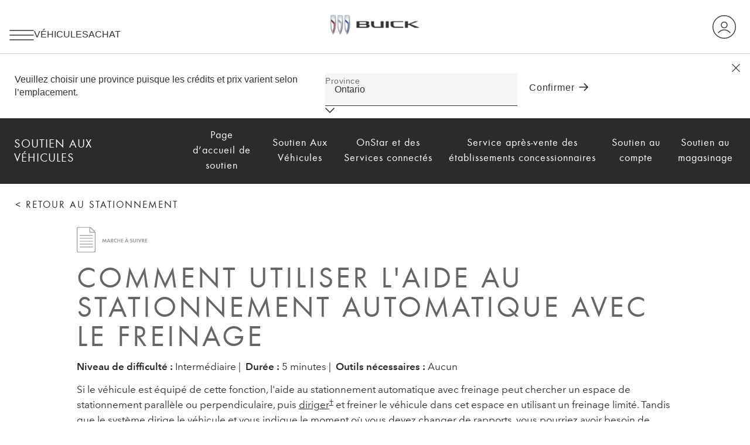

--- FILE ---
content_type: text/html;charset=utf-8
request_url: https://www.buick.ca/fr/support/vehicle-support/driving-and-safety/parking/Automatic-Parking-Assist-with-Braking-v2
body_size: 40811
content:
<!DOCTYPE HTML>
<html dir="ltr" lang="fr-CA">
<head>
	

    
    <meta name="template" content="generic-templates-page"/>



    

    
    
    
    

    

    
    
    
    
    

    
    

	
    
    

    <meta http-equiv="X-UA-Compatible" content="IE=edge"/>
    <meta name="viewport" content="width=device-width, initial-scale=1"/>
    <meta http-equiv="content-type" content="text/html; charset=UTF-8"/>
    <meta name="description" content="L’aide au stationnement automatique avec freinage cherche un espace parallèle ou perpendiculaire pour votre véhicule Buick et l’y dirige avec un freinage limité"/>
    
    
    
    
    
	<link rel="preconnect" href="//brands.gm-cdn.com" crossorigin/>
	<link rel="preconnect" href="//players.brightcove.net" crossorigin/>
	<link rel="preconnect" href="//assets.adobedtm.com" crossorigin/>

    

    
    
    
        <script>
            var getLangObj = "[{\x22langCode\x22:\x22en\x22,\x22langHref\x22:\x22https:\/\/www.buick.ca\/en\/en\/support\/vehicle\/driving\u002Dsafety\/parking\/automatic\u002Dparking\u002Dassist\u002Dwith\u002Dbraking\x22,\x22currentLangCode\x22:\x22fr\x22},{\x22langCode\x22:\x22fr\x22,\x22langHref\x22:\x22https:\/\/www.buick.ca\/fr\/fr\/support\/vehicle\/driving\u002Dsafety\/parking\/automatic\u002Dparking\u002Dassist\u002Dwith\u002Dbraking\x22,\x22currentLangCode\x22:\x22fr\x22}]",
                lObj = JSON.parse(getLangObj);

            window.onload = function () {
                var langlinks = document.querySelectorAll('.langLink');

                for (var i = 0; i < langlinks.length; i++) {
                    langlinks.item(i).onclick = langToggle;
                }

                function langToggle() {
                    var lang = this.getAttribute('data-lang'),
                        fallback = this.getAttribute('data-href');

                    for (var i = 0; i < lObj.length; i++) {
                        var isLangObject = lObj[i].langCode,
                            isCurrentCode = lObj[i].currentLangCode;

                        if (lang === isLangObject && isCurrentCode !== isLangObject) {
                            var myParams = window.location.search.substring(1);

                            if (myParams == null || myParams == '') {
                                window.location.replace(lObj[i].langHref);
                            } else {
                                window.location.replace(lObj[i].langHref + '?' + myParams);
                            }
                            return false;
                        } else if (fallback) {
                            window.location.replace(fallback);
                        }
                    }
                };
            }
        </script>
    

    
    

    
    
    
        <link rel="preload" as="font" href="/etc.clientlibs/clientlibs/buick/resources/fonts/AvenirNext-Regular-webfont.woff2" crossorigin/>
        <link rel="preload" as="font" href="/etc.clientlibs/clientlibs/buick/resources/fonts/AvenirNext-Demi-webfont.woff2" crossorigin/>
        <link rel="preload" as="font" href="/etc.clientlibs/clientlibs/buick/resources/fonts/Futura-Book-webfont.woff2" crossorigin/>
        <link rel="preload" as="font" href="/etc.clientlibs/clientlibs/buick/resources/fonts/Futura-Bold-webfont.woff2" crossorigin/>
    

    


    
    
    
    
    
<link rel="stylesheet" href="/etc.clientlibs/clientlibs/buick/gbds/quantum_core.lc-2f74e08f8c4c28a0858744048665d478-lc.min.css" type="text/css">




    
        
            
            
    
<link rel="stylesheet" href="/etc.clientlibs/clientlibs/buick/core/head.lc-6658f61e226be9a1ef45752a886a2552-lc.min.css" type="text/css">
<script src="/etc.clientlibs/clientlibs/solar/core/head.lc-17e81d3d04fe0a2b893b05f3749ee74d-lc.min.js"></script>



        

        
    

    
    

    
    
    
    




    
    
    

    
    
        
            
                
    <script>
	var digitalData = window.digitalData || {
	pageInfo: {},
	internalCampaignInfo: {},
	articleInfo: {},
	visitorProfile: {},
	vehicleInfo: {},
	toolsInfo:{}
	};
	
	digitalData.toolsInfo.formSteps = '';
	digitalData.toolsInfo.dealerName = '';
	digitalData.toolsInfo.dealerId = '';
	digitalData.toolsInfo.dealerZipCode = '';
	digitalData.toolsInfo.formErrors = '';

	
	digitalData.pageInfo.siteSectionsLevel1 = "support";
	digitalData.pageInfo.siteSectionsLevel2 = "vehicle-support";
	digitalData.pageInfo.siteSectionsLevel3 = "driving-and-safety";
	digitalData.pageInfo.siteSectionsLevel4 = "parking";
	var additionalSections = "Automatic-Parking-Assist-with-Braking-v2";

	var siteSections = [
	digitalData.pageInfo.siteSectionsLevel1,
	digitalData.pageInfo.siteSectionsLevel2,
	digitalData.pageInfo.siteSectionsLevel3,
	digitalData.pageInfo.siteSectionsLevel4,
	additionalSections
	].filter(function(string) {return string != 'undefined';});

	digitalData.pageInfo.siteSectionsLevel5 = siteSections.join(':');

	digitalData.pageInfo.pageName = "buick:NA:CA:fr:t1:" + digitalData.pageInfo.siteSectionsLevel5;

	digitalData.pageInfo.url = window.location.href;
	digitalData.pageInfo.seoStrategyPageName = "Aide au stationnement automatique et freinage | Buick Canada";
	digitalData.pageInfo.pageType = "support";
	digitalData.pageInfo.pageSubType = "";
	digitalData.pageInfo.pageMarketing = "";
	digitalData.pageInfo.pageMarketingSubType = "";

	
	digitalData.pageInfo.languageSelected = "french";
	digitalData.pageInfo.brand = "Buick";
	digitalData.pageInfo.country = "Canada";
	digitalData.pageInfo.siteName = "quantum_" + "Canada";
	digitalData.pageInfo.region = "North America";

	

	
	var trackRenderedExperience = function() {
	if (window.matchMedia(Foundation.media_queries.large).matches) {
	digitalData.pageInfo.renderedExperience = 'large';
	}
	else if (window.matchMedia(Foundation.media_queries.medium).matches) {
	digitalData.pageInfo.renderedExperience = 'medium';
	}
	else if (window.matchMedia(Foundation.media_queries.small).matches) {
	digitalData.pageInfo.renderedExperience = 'small';
	}
	};

	var trackViewportSize = function() {
	digitalData.pageInfo.viewport = window.innerWidth + 'x' + window.innerHeight;
	};

	var trackOrientation = function() {
	if(window.innerWidth > window.innerHeight) {
	digitalData.pageInfo.orientation='landscape';
	}
	else {
	digitalData.pageInfo.orientation='portrait';
	}
	};

	trackViewportSize();
	trackOrientation();

	
	var trackInternalSearchNoOfResults = function(internalSearchNoOfResults) {
	digitalData.internalCampaignInfo.internalSearchNoOfResults = internalSearchNoOfResults; /* GSA implementation */
	};

	
	digitalData.vehicleInfo.familyOfVehicles = "";
	digitalData.vehicleInfo.vehicleType = "";
	digitalData.vehicleInfo.modelName = "";
	digitalData.vehicleInfo.modelYear = "";
	digitalData.vehicleInfo.bodyStyle = "";
	digitalData.vehicleInfo.trimLevel = "";
	digitalData.vehicleInfo.vin = "";

	
	var trackZipCode = function(zipCode) {
	digitalData.visitorProfile.zipCode = zipCode;
	};

	
	var trackArticleName = function(name) {
	digitalData.articleInfo.articleName = name;
	};
</script>
    
    <script src="//assets.adobedtm.com/ea8c57fea068/1491e9d4ff4d/launch-94a91c544410.min.js">
    </script>

    
    

    

            
            
        
    

    
    
        <link rel="canonical" href="https://www.buick.ca/fr/support/vehicle/driving-safety/parking/automatic-parking-assist-with-braking"/>
    
    

    
    
    <meta property="og:type" content="website"/>
    
    
    <meta property="og:url" content="https://www.buick.ca/fr/support/vehicle-support/driving-and-safety/parking/Automatic-Parking-Assist-with-Braking-v2"/>
	

    
    <meta name="twitter:card" content="summary"/>
    
    
    
	

    
    
        <link rel="icon" href="/content/dam/buick/na/ca/en/index/index-sub-content/01-images/favicon.ico"/>
        <link rel="apple-touch-icon" sizes="180x180" href="/content/dam/buick/na/ca/en/index/index-sub-content/01-images/2024-buick-favicon-180x180.svg"/>
        <link rel="icon" type="image/svg+xml" href="/content/dam/buick/na/ca/en/index/index-sub-content/01-images/2024-buick-favicon-32x32.svg"/>
        <link rel="icon" type="image/png" sizes="32x32" href="/content/dam/buick/na/ca/en/index/index-sub-content/01-images/2024-buick-favicon-32x32.svg"/>
        <link rel="icon" type="image/png" sizes="16x16" href="/content/dam/buick/na/ca/en/index/index-sub-content/01-images/2024-buick-favicon-16x16.svg"/>
        
    
    


    <title>Aide au stationnement automatique et freinage | Buick Canada</title>


    
    <link rel="stylesheet" href="/content/gm/api/services/customcolor.buick.na.ca.fr.1718382139.css" type="text/css"/>
    

    
    

        <script async src="/_gbpe/code/prod1/global-nav.centered-buick-ca-fr.js" data-disclosure-close-button-label="FERMER" data-use-data-attributes="false" data-environment="Production"></script>
    

    

    
    

	
    
<script>!function(e,a,n,t,o){e=e[o]=e[o]||{q:[],onReady:function(a){e.q.push(a)}},(o=a.createElement(n)).async=1,o.src=t,(t=a.getElementsByTagName(n)[0]).parentNode.insertBefore(o,t)}(window,document,"script","https://www.datadoghq-browser-agent.com/us3/v6/datadog-rum.js","DD_RUM"),window.DD_RUM.onReady((function(){window.DD_RUM.init({version:"25.16.0",clientToken:"pub98b9ec7767c2cefd3941d7ece684feff",applicationId:"ea345c3e-8c4c-4275-ab2f-5a5caf1b1b04",site:"us3.datadoghq.com",service:"www-buick-ca",env:"web-adobe-prod",sessionSampleRate:30,sessionReplaySampleRate:30,defaultPrivacyLevel:"mask-user-input"})}));</script></head>
    <body data-image-lazy-load-enabled="true" class="generic_template_page base page basicpage  " id="generic_template_page-41114d8ad2" data-cmp-link-accessibility-enabled data-cmp-link-accessibility-text="s’ouvre dans un nouvel onglet">

		
    
    
    

    
    <div class="gb-print-header" role="banner">
        <div class="gb-print-header-container">
            <span class="logo-container">
                <img class="logo" fetchpriority="low" src="/content/dam/buick/na/ca/en/portable-nav/buick-logo-images/Buick-logo-012523-01_V3.png" alt="D&#39;accueil"/>
            </span>
            <span class="title">Aide au stationnement automatique et freinage | Buick Canada</span>
        </div>
        
    </div>


    

    
    
    

	
	
		
		
			
			
				
				
					
						
    

    
    
        



    
    

    
    
        



    
    
    
    
    
        
            
            
		<gb-global-nav enable-language-selector="true">
	<template id="gb-global-nav-content">
	<div class="gn-extras">
		<button class="gb-visually-hide-show gb-skip-to-main-content gb-body1 ">
			
		</button>
		
	</div>
		<div class="gn-aria-label">
		</div>
	<div class="gn-logo-container">
		<a href="https://www.buick.ca/fr" class="stat-image-link" title="D&#39;accueil" data-dtm="global nav">
			<img class="gn-logo gn-nav-logo-image" src="/content/dam/buick/na/ca/en/portable-nav/buick-logo-images/buick-logo-310x89.png" alt="D&#39;accueil" title="D&#39;accueil"/>
		</a>
		
		
	</div>
   
	<nav class="gn-main-nav">
		
			
			
	
	
	
	
	
	
		<button class="gn-main-button 
					stat-icon-link
					
					
					
					
					
					
					" href="/content/buick/na/ca/fr/portablenavigation/simplified-nav/primary-navigation/hamburger-menu.html" flyout="primary-0" data-dtm="global nav" data-hamburger-menu="true" data-flyout-pagetitle="hamburger-menu">
			
	
	<img class="gn-icon-svg
            
            
            
            " src="/content/dam/buick/global/us/english/portable-nav/01-images/hamburger-icon.png" alt="hamburger menu"/>
   

			
		</button>
		
	
	

		
			
			
	
	
	
	
	
	
		<button class="gn-main-button 
					
					stat-text-link
					
					
					
					
					
					" href="/content/buick/na/ca/fr/portablenavigation/simplified-nav/navigation-flyouts/vehicles.html" flyout="primary-1" title="Véhicules" data-dtm="global nav" data-dtm2="Véhicules" data-flyout-pagetitle="vehicles">
			
	
	
   

			Véhicules
		</button>
		
	
	

		
			
			
	
	
	
	
	
	
		<button class="gn-main-button 
					
					stat-text-link
					
					
					
					
					
					" href="/content/buick/na/ca/fr/portablenavigation/simplified-nav/navigation-flyouts/shopping.html" flyout="primary-2" title="Achat" data-dtm="global nav" data-dtm2="Achat" data-flyout-pagetitle="shopping">
			
	
	
   

			Achat
		</button>
		
	
	

		
		<div class="stacked-menu-container">
			<button aria-haspopup="true" aria-expanded="false" flyout="more-flyout" class="gn-main-button hide-large stat-text-link" data-dtm="global nav" data-dtm2="More">
				More
			</button>
			<gb-flyout role="menuitem" aria-hidden="true" aria-label="submenu" flyout-id="more-flyout" close-button-label="Close Flyout" class="stacked-flyout">
			<template>
				
					
					
	
	

				
					
					
	
	

				
					
					
	
	

				
				<!-- eyebrow links -->
				
				<!-- utility links -->
				
					
					
				
				
					
					
	
	
	

				
					
					
	
	
	

				
					
					
	
	
	

				
				
					
					
				
				</template>
			</gb-flyout>
		</div>
	</nav>
	<div class="gn-misc">
		
			
			
			
				<gb-myaccount-nav state="" unauthNavData="{&#34;avatarLabel&#34;:null,&#34;enableAuthRewards&#34;:&#34;false&#34;,&#34;disableUnauthFlyout&#34;:&#34;&#34;,&#34;avatarImg&#34;:&#34;/content/dam/buick/global/us/english/portable-nav/01-images/Buick-Account-Default-36px.svg&#34;,&#34;enableUnauthRewards&#34;:&#34;true&#34;,&#34;avatarImgAltText&#34;:&#34;profile&#34;,&#34;disableRewardsInFlyout&#34;:&#34;false&#34;}" unauthFlyoutData="{&#34;footer&#34;:{&#34;footerMsg&#34;:&#34;&lt;p>Un seul compte pour vos véhicules et vos applications.&lt;/p>&#34;,&#34;footerImg&#34;:&#34;/content/dam/buick/na/ca/en/portable-nav/my-account/MyAccount_Flyout_FR.PNG&#34;,&#34;footerImgAltText&#34;:&#34;footer&#34;},&#34;header&#34;:{&#34;signinButtonLabel&#34;:&#34;Ouvrir une session&#34;,&#34;registerButtonLabel&#34;:&#34;Créer un compte&#34;,&#34;avatarLabel&#34;:&#34;&#34;,&#34;signInLink&#34;:&#34;&#34;,&#34;headingFlyout&#34;:&#34;&#34;,&#34;registerMsg&#34;:&#34;&lt;p>&lt;b>Vous n&#39;avez pas de compte?&lt;/b>&lt;/p>&lt;p>Créez-en un maintenant.&lt;br>&lt;/p>&#34;,&#34;signInMsg&#34;:&#34;&lt;p>Accédez à vos véhicules, à vos plans, à vos paramètres et plus encore.&lt;br>&lt;/p>&#34;,&#34;avatarImg&#34;:&#34;/content/dam/buick/global/us/english/portable-nav/01-images/Buick-Account-Default-36px.svg&#34;,&#34;avatarImgAltText&#34;:&#34;profile&#34;,&#34;registerLink&#34;:&#34;/fr/myaccount/reg/create-account/auth-email?&#34;}}" authNavData="{&#34;disableAuthVehicles&#34;:&#34;true&#34;,&#34;msgInboxLink&#34;:&#34;&#34;,&#34;disableAuthFlyout&#34;:&#34;&#34;,&#34;disableRewardsInNav&#34;:&#34;false&#34;,&#34;disableFlyoutRedirect&#34;:&#34;&#34;,&#34;myAccName&#34;:&#34;&#34;}">
				</gb-myaccount-nav>
				<gb-myaccount-flyout flyoutstate="" authFlyoutData="{&#34;other&#34;:{&#34;otherMsg&#34;:&#34;&lt;p>&lt;b>&lt;span class=&#39;gb-body2&#39;>My Buick Rewards&lt;/span>&lt;/b>&lt;/p>&lt;p>&lt;span class=&#39;gb-label&#39;>Unlock a world of appreciation.&lt;/span>&lt;br>&lt;/p>&#34;,&#34;otherLinkTarget&#34;:&#34;_self&#34;,&#34;otherLinkType&#34;:&#34;internal&#34;,&#34;otherLabel&#34;:&#34;View Rewards&#34;,&#34;otherInternallLink&#34;:&#34;&#34;,&#34;otherExternalLink&#34;:&#34;&#34;},&#34;inactive&#34;:{&#34;inactiveLinkType&#34;:&#34;internal&#34;,&#34;inactiveInternalLink&#34;:&#34;/myaccount/rewards&#34;,&#34;inactiveLinkTarget&#34;:&#34;_self&#34;,&#34;inactiveLabel&#34;:&#34;Activate Account&#34;,&#34;inactiveMsg&#34;:&#34;&lt;p>&lt;b>&lt;span class=&#39;gb-body2&#39;>My Buick Rewards&lt;/span>&lt;/b>&lt;/p>&lt;p>&lt;span class=&#39;gb-label&#39;>Unlock a world of appreciation.&lt;/span>&lt;br>&lt;/p>&#34;,&#34;inactiveExternalLink&#34;:&#34;&#34;},&#34;vehicles&#34;:{&#34;viewAllButtonLabel&#34;:&#34;Gérer les véhicules&#34;,&#34;addVehicleLabel&#34;:&#34;Ajouter un véhicule&#34;,&#34;addVehicleImgAltText&#34;:&#34;Ajouter un véhicule&#34;,&#34;viewAllGarageLink&#34;:&#34;/fr/ownercenter/garage&#34;,&#34;addVehicleImg&#34;:&#34;/content/dam/buick/na/us/en/portable-nav/screen-shot-2020-12-22-at-4-25-27-pm@3x.png&#34;,&#34;addVehicleLink&#34;:&#34;/fr/ownercenter/garage&#34;},&#34;closed&#34;:{&#34;closedMsg&#34;:&#34;&lt;p>&lt;b>&lt;span class=&#39;gb-body2&#39;>My Buick Rewards&lt;/span>&lt;/b>&lt;/p>&lt;p>&lt;span class=&#39;gb-label&#39;>Unlock a world of appreciation.&lt;/span>&lt;br>&lt;/p>&#34;,&#34;closedInternalLink&#34;:&#34;/myaccount/rewards&#34;,&#34;closedLinkType&#34;:&#34;internal&#34;,&#34;closedLinkTarget&#34;:&#34;_self&#34;,&#34;closedExternalLink&#34;:&#34;&#34;,&#34;closedLabel&#34;:&#34;Enroll now&#34;},&#34;signout&#34;:{&#34;signoutButtonLabel&#34;:&#34;Se Déconnecter&#34;},&#34;rewards&#34;:{&#34;rewardsExternalLink&#34;:&#34;/myaccount/rewards&#34;,&#34;rewardsLinkType&#34;:&#34;external&#34;,&#34;rewardsCardLabel&#34;:&#34;&lt;p>My Buick Rewards&amp;nbsp;&lt;/p>&#34;,&#34;rewardsLabel&#34;:&#34;&lt;p>My Buick Rewards&lt;/p>&#34;,&#34;rewardsInternallLink&#34;:&#34;&#34;,&#34;rewardsLinkTarget&#34;:&#34;_self&#34;}}" authLinkData="{&#34;1&#34;:{&#34;linkLabel&#34;:&#34;Sommaire du compte&#34;,&#34;linkListPosition&#34;:&#34;below&#34;,&#34;authState&#34;:&#34;true&#34;,&#34;msgInboxLink&#34;:&#34;&#34;,&#34;subLink&#34;:&#34;&#34;,&#34;subLinkLabel&#34;:&#34;&#34;,&#34;dtm1MessageInbox&#34;:&#34;&#34;,&#34;link&#34;:&#34;/fr/myaccount/overview?brand=buick&#34;,&#34;unauthState&#34;:&#34;&#34;},&#34;2&#34;:{&#34;linkLabel&#34;:&#34;Plans OnStar&#34;,&#34;linkListPosition&#34;:&#34;below&#34;,&#34;authState&#34;:&#34;true&#34;,&#34;msgInboxLink&#34;:&#34;&#34;,&#34;subLink&#34;:&#34;&#34;,&#34;subLinkLabel&#34;:&#34;&#34;,&#34;dtm1MessageInbox&#34;:&#34;&#34;,&#34;link&#34;:&#34;https://shop.onstar.ca/fr/account/my-plans?sso=true&#34;,&#34;unauthState&#34;:&#34;&#34;}}" fallbackData="{&#34;fallbackLinkLabel&#34;:&#34;Véhicules&#34;,&#34;fallbackLink&#34;:&#34;/fr/ownercenter/garage&#34;}">
				</gb-myaccount-flyout>
			

		
	</div>
	<div class="gb-flyouts-container" role="none">
		
			
			
	
	<gb-flyout data-hamburger-menu="true" data-province-selector-enabled="true" role="menuitem" aria-hidden="true" aria-label="submenu" flyout-id="primary-0" close-button-label="Close Flyout">
		<template>
			
  
  
  
  
  
  
  
  

  
  
  
    <gb-adv-grid class="gb-none-margin ">
  
  
  
    
    
      
    <adv-col class="col-sm-12 ">
      
    <div class="col-con">
        
        
	
		
		
		
		
        
		
		
		
	
	
	<gb-button>
		<a class="gb-link
		 
		 
		 
		 
		  
		 stat-text-link
		 no-padding
		 small-list
		 
		 
		 
		 gb-xlarge-margin     " href="//www.buick.ca/en" target="_self" title="English" data-dtm="global nav" data-href="http://www.buick.ca/en" data-lang="en" mporgnav="">
			
			
			
			<span class="gb-link-label">English</span>
		</a>
		
	</gb-button>

        
	


  
  
  
  
  
  
  
  

  
  
  
    <gb-adv-grid class="gb-small-margin grid-sm-fw grid-sm-col-gut-no ">
  
  
  
    
    
      
    <adv-col class="col-sm-12 ">
      
    <div class="col-con">
        
        
	
	
	
		
	
	<gb-dynamic-text class="gb-dynamic-text-component gb-xlarge-margin     " country="CA" regional-information-json="{&#34;AB&#34;:{&#34;label&#34;:&#34;alberta&#34;},&#34;BC&#34;:{&#34;label&#34;:&#34;britishcolumbia&#34;},&#34;NS&#34;:{&#34;label&#34;:&#34;novascotia&#34;},&#34;NT&#34;:{&#34;label&#34;:&#34;northwestterritories&#34;},&#34;NU&#34;:{&#34;label&#34;:&#34;nunavut&#34;},&#34;default&#34;:{&#34;label&#34;:&#34;default&#34;},&#34;QC&#34;:{&#34;label&#34;:&#34;quebec&#34;},&#34;NB&#34;:{&#34;label&#34;:&#34;newbrunswick&#34;},&#34;MB&#34;:{&#34;label&#34;:&#34;manitoba&#34;},&#34;PE&#34;:{&#34;label&#34;:&#34;princeedwardisland&#34;},&#34;SK&#34;:{&#34;label&#34;:&#34;saskatchewan&#34;},&#34;YT&#34;:{&#34;label&#34;:&#34;yukon&#34;},&#34;NL&#34;:{&#34;label&#34;:&#34;newfoundlandandlabrador&#34;},&#34;ON&#34;:{&#34;label&#34;:&#34;ontario&#34;}}">
		
		<div class="gb-body1 heavy gb-dynamic-paragraph-text hide">
			<p><span class="gb-headline6 aurora-converted">Choisissez votre province</span><br>
</p>

		</div>
	</gb-dynamic-text>

	









    </div>


    </adv-col>
  
    
  
  
  
  
  
    </gb-adv-grid>
  


	
	
	
		
	
	<gb-dynamic-text class="gb-dynamic-text-component gb-xlarge-margin     " country="CA" regional-information-json="{&#34;AB&#34;:{&#34;label&#34;:&#34;alberta&#34;},&#34;BC&#34;:{&#34;label&#34;:&#34;britishcolumbia&#34;},&#34;NS&#34;:{&#34;label&#34;:&#34;novascotia&#34;},&#34;NT&#34;:{&#34;label&#34;:&#34;northwestterritories&#34;},&#34;NU&#34;:{&#34;label&#34;:&#34;nunavut&#34;},&#34;default&#34;:{&#34;label&#34;:&#34;default&#34;},&#34;QC&#34;:{&#34;label&#34;:&#34;quebec&#34;},&#34;NB&#34;:{&#34;label&#34;:&#34;newbrunswick&#34;},&#34;MB&#34;:{&#34;label&#34;:&#34;manitoba&#34;},&#34;PE&#34;:{&#34;label&#34;:&#34;princeedwardisland&#34;},&#34;SK&#34;:{&#34;label&#34;:&#34;saskatchewan&#34;},&#34;YT&#34;:{&#34;label&#34;:&#34;yukon&#34;},&#34;NL&#34;:{&#34;label&#34;:&#34;newfoundlandandlabrador&#34;},&#34;ON&#34;:{&#34;label&#34;:&#34;ontario&#34;}}">
		
		<div class="gb-body2 gb-dynamic-paragraph-text hide">
			<p>Les crédits et prix varient selon l’emplacement.<br>
</p>

		</div>
	</gb-dynamic-text>

	








    
    <div class="gb-none-margin">
        <!-- GBDS Region-Dropdown Web component and is-draggable-list atribute is set to True by default when used in this context -->

        <gb-region-dropdown aria-label-text="global nav:select your province" data-dtm-text="global nav:select your province" data-draggable-list="true" data-notification-text-label="&lt;p>Province mise à jour&lt;br>
&lt;/p>
">
        </gb-region-dropdown>

        <!-- Author Example -->
        
    </div>


  
  
  
  
  
  
  
  

  
  
  
    <gb-adv-grid class="gb-none-margin grid-sm-fw grid-sm-col-pad-no grid-sm-col-gut-no ">
  
  
  
    
    
      
    <adv-col class="col-sm-12 col-sm-pad-up-5 col-xl-pad-up-5 ">
      
    <div class="col-con">
        
        

    </div>


    </adv-col>
  
    
  
  
  
  
  
    </gb-adv-grid>
  


  
  
  
  
  
  
  
  

  
  
  
    <gb-adv-grid class="gb-small-margin grid-sm-fw grid-sm-col-gut-no ">
  
  
  
    
    
      
    <adv-col class="col-sm-12 ">
      
    <div class="col-con">
        
        
    
    <gb-wrapper data-link-type="internal">
        
            
			
			
            
        <a href="https://www.buick.ca/fr/dealer/dealer-locator/" class="gb-primary-wrapper
        gb-wrapper-list-hover
        gb-none-margin
        
        
        
        
        
        
		 gb-none-margin 
            gb-wrapper
             stat-wrapper" data-link-type="internal" target="_self" data-dtm="global nav:select your province" data-dtm2="locate a dealer">
            
        
	
	
	
		
	
	<gb-dynamic-text class="gb-dynamic-text-component gb-xlarge-margin     " country="CA" regional-information-json="{&#34;AB&#34;:{&#34;label&#34;:&#34;alberta&#34;},&#34;BC&#34;:{&#34;label&#34;:&#34;britishcolumbia&#34;},&#34;NS&#34;:{&#34;label&#34;:&#34;novascotia&#34;},&#34;NT&#34;:{&#34;label&#34;:&#34;northwestterritories&#34;},&#34;NU&#34;:{&#34;label&#34;:&#34;nunavut&#34;},&#34;default&#34;:{&#34;label&#34;:&#34;default&#34;},&#34;QC&#34;:{&#34;label&#34;:&#34;quebec&#34;},&#34;NB&#34;:{&#34;label&#34;:&#34;newbrunswick&#34;},&#34;MB&#34;:{&#34;label&#34;:&#34;manitoba&#34;},&#34;PE&#34;:{&#34;label&#34;:&#34;princeedwardisland&#34;},&#34;SK&#34;:{&#34;label&#34;:&#34;saskatchewan&#34;},&#34;YT&#34;:{&#34;label&#34;:&#34;yukon&#34;},&#34;NL&#34;:{&#34;label&#34;:&#34;newfoundlandandlabrador&#34;},&#34;ON&#34;:{&#34;label&#34;:&#34;ontario&#34;}}">
		
		<div class="gb-body1 heavy gb-dynamic-paragraph-text hide">
			<p><span class="gb-headline6 aurora-converted">Trouver un concessionnaire</span></p>

		</div>
	</gb-dynamic-text>

	









    
        </a>
    
            
			
            
            
            
			
			
        
    </gb-wrapper>

    

    
    

    
    

    
    

    
    

	
    

	
	

    
    

    
    



    </div>


    </adv-col>
  
    
  
  
  
  
  
    </gb-adv-grid>
  



    </div>


    </adv-col>
  
    
  
  
  
  
  
    </gb-adv-grid>
  


  
  
  
  
  
  
  
  

  
  
  
    <gb-adv-grid class="gb-none-margin grid-sm-fh ">
  
  
  
    
    
      
    <adv-col class="col-sm-12 col-sm-pad-up-6 col-xl-as-start ">
      
    <div class="col-con">
        
        
    
    
        
        
            
        
        
	
	
	
	
	
		<h2 class="gb-headline
        
        
        
        
        
         gb-none-margin  gb-headline5 aurora-converted heavy ">
			
                
                Propriété<br>

                
			
		</h2>
	

	

        
	

    
    
    
    


























  
  
  
  
  
  
  
  

  
  
  
    <gb-adv-grid class="gb-none-margin grid-sm-fw ">
  
  
  
    
    
      
    <adv-col class="col-sm-12 col-sm-gut-no col-sm-pad-up-2 ">
      
    <div class="col-con">
        
        
    
    <gb-wrapper data-link-type="internal">
        
            
			
			
            
        <a href="/fr/connected-services/my-buick-app" class="gb-primary-wrapper
        gb-wrapper-list-hover
        gb-none-margin
        
        
        
        
        
        
		 gb-none-margin 
            gb-wrapper
             stat-wrapper" data-link-type="internal" target="_self" data-dtm="global nav:ownership" data-dtm2="mybuick app">
            
        
	
	
	
		
	
	<gb-dynamic-text class="gb-dynamic-text-component gb-none-margin     " country="CA" regional-information-json="{&#34;AB&#34;:{&#34;label&#34;:&#34;alberta&#34;},&#34;BC&#34;:{&#34;label&#34;:&#34;britishcolumbia&#34;},&#34;NS&#34;:{&#34;label&#34;:&#34;novascotia&#34;},&#34;NT&#34;:{&#34;label&#34;:&#34;northwestterritories&#34;},&#34;NU&#34;:{&#34;label&#34;:&#34;nunavut&#34;},&#34;default&#34;:{&#34;label&#34;:&#34;default&#34;},&#34;QC&#34;:{&#34;label&#34;:&#34;quebec&#34;},&#34;NB&#34;:{&#34;label&#34;:&#34;newbrunswick&#34;},&#34;MB&#34;:{&#34;label&#34;:&#34;manitoba&#34;},&#34;PE&#34;:{&#34;label&#34;:&#34;princeedwardisland&#34;},&#34;SK&#34;:{&#34;label&#34;:&#34;saskatchewan&#34;},&#34;YT&#34;:{&#34;label&#34;:&#34;yukon&#34;},&#34;NL&#34;:{&#34;label&#34;:&#34;newfoundlandandlabrador&#34;},&#34;ON&#34;:{&#34;label&#34;:&#34;ontario&#34;}}">
		
		<div class="gb-body1 gb-dynamic-paragraph-text hide">
			<p>l’application myBuick<sup>MD</sup><br>
</p>



		</div>
	</gb-dynamic-text>

	









    
        </a>
    
            
			
            
            
            
			
			
        
    </gb-wrapper>

    

    
    

    
    

    
    

    
    

	
    

	
	

    
    

    
    



    </div>


    </adv-col>
  
    
  
  
  
  
  
    </gb-adv-grid>
  


  
  
  
  
  
  
  
  

  
  
  
    <gb-adv-grid class="gb-none-margin grid-sm-fw ">
  
  
  
    
    
      
    <adv-col class="col-sm-12 col-sm-gut-no col-sm-pad-up-2 ">
      
    <div class="col-con">
        
        
    
    <gb-wrapper data-link-type="internal">
        
            
			
			
            
        <a href="/fr/support/vehicle/manuals-guides" class="gb-primary-wrapper
        gb-wrapper-list-hover
        gb-none-margin
        
        
        
        
        
        
		 gb-none-margin 
            gb-wrapper
             stat-wrapper" data-link-type="internal" target="_self" data-dtm="global nav:ownership" data-dtm2="owners manual">
            
        
	
	
	
		
	
	<gb-dynamic-text class="gb-dynamic-text-component gb-none-margin     " country="CA" regional-information-json="{&#34;AB&#34;:{&#34;label&#34;:&#34;alberta&#34;},&#34;BC&#34;:{&#34;label&#34;:&#34;britishcolumbia&#34;},&#34;NS&#34;:{&#34;label&#34;:&#34;novascotia&#34;},&#34;NT&#34;:{&#34;label&#34;:&#34;northwestterritories&#34;},&#34;NU&#34;:{&#34;label&#34;:&#34;nunavut&#34;},&#34;default&#34;:{&#34;label&#34;:&#34;default&#34;},&#34;QC&#34;:{&#34;label&#34;:&#34;quebec&#34;},&#34;NB&#34;:{&#34;label&#34;:&#34;newbrunswick&#34;},&#34;MB&#34;:{&#34;label&#34;:&#34;manitoba&#34;},&#34;PE&#34;:{&#34;label&#34;:&#34;princeedwardisland&#34;},&#34;SK&#34;:{&#34;label&#34;:&#34;saskatchewan&#34;},&#34;YT&#34;:{&#34;label&#34;:&#34;yukon&#34;},&#34;NL&#34;:{&#34;label&#34;:&#34;newfoundlandandlabrador&#34;},&#34;ON&#34;:{&#34;label&#34;:&#34;ontario&#34;}}">
		
		<div class="gb-body1 gb-dynamic-paragraph-text hide">
			<p>Manuels et guides<br>
</p>

		</div>
	</gb-dynamic-text>

	









    
        </a>
    
            
			
            
            
            
			
			
        
    </gb-wrapper>

    

    
    

    
    

    
    

    
    

	
    

	
	

    
    

    
    



    </div>


    </adv-col>
  
    
  
  
  
  
  
    </gb-adv-grid>
  


  
  
  
  
  
  
  
  

  
  
  
    <gb-adv-grid class="gb-none-margin grid-sm-fw ">
  
  
  
    
    
      
    <adv-col class="col-sm-12 col-sm-gut-no col-sm-pad-up-2 ">
      
    <div class="col-con">
        
        
    
    <gb-wrapper data-link-type="internal">
        
            
			
			
            
        <a href="/fr/warranty" class="gb-primary-wrapper
        gb-wrapper-list-hover
        gb-xlarge-margin
        
        
        
        
        
        
		 gb-xlarge-margin 
            gb-wrapper
             stat-wrapper" data-link-type="internal" target="_self" data-dtm="global nav:ownership" data-dtm2="warranty">
            
        
	
	
	
		
	
	<gb-dynamic-text class="gb-dynamic-text-component gb-none-margin     " country="CA" regional-information-json="{&#34;AB&#34;:{&#34;label&#34;:&#34;alberta&#34;},&#34;BC&#34;:{&#34;label&#34;:&#34;britishcolumbia&#34;},&#34;NS&#34;:{&#34;label&#34;:&#34;novascotia&#34;},&#34;NT&#34;:{&#34;label&#34;:&#34;northwestterritories&#34;},&#34;NU&#34;:{&#34;label&#34;:&#34;nunavut&#34;},&#34;default&#34;:{&#34;label&#34;:&#34;default&#34;},&#34;QC&#34;:{&#34;label&#34;:&#34;quebec&#34;},&#34;NB&#34;:{&#34;label&#34;:&#34;newbrunswick&#34;},&#34;MB&#34;:{&#34;label&#34;:&#34;manitoba&#34;},&#34;PE&#34;:{&#34;label&#34;:&#34;princeedwardisland&#34;},&#34;SK&#34;:{&#34;label&#34;:&#34;saskatchewan&#34;},&#34;YT&#34;:{&#34;label&#34;:&#34;yukon&#34;},&#34;NL&#34;:{&#34;label&#34;:&#34;newfoundlandandlabrador&#34;},&#34;ON&#34;:{&#34;label&#34;:&#34;ontario&#34;}}">
		
		<div class="gb-body1 gb-dynamic-paragraph-text hide">
			<p>Garantie<br>
</p>

		</div>
	</gb-dynamic-text>

	









    
        </a>
    
            
			
            
            
            
			
			
        
    </gb-wrapper>

    

    
    

    
    

    
    

    
    

	
    

	
	

    
    

    
    



    </div>


    </adv-col>
  
    
  
  
  
  
  
    </gb-adv-grid>
  


  
  
  
  
  
  
  
  

  
  
  
    <gb-adv-grid class="gb-none-margin grid-sm-fw ">
  
  
  
    
    
      
    <adv-col class="col-sm-12 col-sm-gut-no ">
      
    <div class="col-con">
        
        
    
    
        
        
            
        
        
	
	
	
	
	
		<h2 class="gb-headline
        
        
        
        
        
         gb-none-margin  gb-headline5 heavy ">
			
                
                Offres
                
			
		</h2>
	

	

        
	

    
    
    
    



























    </div>


    </adv-col>
  
    
  
  
  
  
  
    </gb-adv-grid>
  


  
  
  
  
  
  
  
  

  
  
  
    <gb-adv-grid class="gb-none-margin grid-sm-fw ">
  
  
  
    
    
      
    <adv-col class="col-sm-12 col-sm-gut-no col-sm-pad-up-2 ">
      
    <div class="col-con">
        
        
    
    <gb-wrapper data-link-type="internal">
        
            
			
			
            
        <a href="https://www.buick.ca/fr/offer/regional-offers/" class="gb-primary-wrapper
        gb-wrapper-list-hover
        gb-none-margin
        
        
        
        
        
        
		 gb-none-margin 
            gb-wrapper
             stat-wrapper" data-link-type="internal" target="_self" data-dtm="global nav:discover buick" data-dtm2="connected services">
            
        
	
	
	
		
	
	<gb-dynamic-text class="gb-dynamic-text-component gb-none-margin     " country="CA" regional-information-json="{&#34;AB&#34;:{&#34;label&#34;:&#34;alberta&#34;},&#34;BC&#34;:{&#34;label&#34;:&#34;britishcolumbia&#34;},&#34;NS&#34;:{&#34;label&#34;:&#34;novascotia&#34;},&#34;NT&#34;:{&#34;label&#34;:&#34;northwestterritories&#34;},&#34;NU&#34;:{&#34;label&#34;:&#34;nunavut&#34;},&#34;default&#34;:{&#34;label&#34;:&#34;default&#34;},&#34;QC&#34;:{&#34;label&#34;:&#34;quebec&#34;},&#34;NB&#34;:{&#34;label&#34;:&#34;newbrunswick&#34;},&#34;MB&#34;:{&#34;label&#34;:&#34;manitoba&#34;},&#34;PE&#34;:{&#34;label&#34;:&#34;princeedwardisland&#34;},&#34;SK&#34;:{&#34;label&#34;:&#34;saskatchewan&#34;},&#34;YT&#34;:{&#34;label&#34;:&#34;yukon&#34;},&#34;NL&#34;:{&#34;label&#34;:&#34;newfoundlandandlabrador&#34;},&#34;ON&#34;:{&#34;label&#34;:&#34;ontario&#34;}}">
		
		<div class="gb-body1 gb-dynamic-paragraph-text hide">
			<p>Offres en cours</p>

		</div>
	</gb-dynamic-text>

	









    
        </a>
    
            
			
            
            
            
			
			
        
    </gb-wrapper>

    

    
    

    
    

    
    

    
    

	
    

	
	

    
    

    
    



    </div>


    </adv-col>
  
    
  
  
  
  
  
    </gb-adv-grid>
  


  
  
  
  
  
  
  
  

  
  
  
    <gb-adv-grid class="gb-none-margin grid-sm-fw ">
  
  
  
    
    
      
    <adv-col class="col-sm-12 col-sm-pad-dn-4 col-sm-gut-no col-sm-pad-up-2 ">
      
    <div class="col-con">
        
        
    
    <gb-wrapper data-link-type="internal">
        
            
			
			
            
        <a href="https://www.buick.ca/fr/programs" class="gb-primary-wrapper
        gb-wrapper-list-hover
        gb-none-margin
        
        
        
        
        
        
		 gb-none-margin 
            gb-wrapper
             stat-wrapper" data-link-type="internal" target="_self" data-dtm="global nav:discover buick" data-dtm2="connected services">
            
        
	
	
	
		
	
	<gb-dynamic-text class="gb-dynamic-text-component gb-none-margin     " country="CA" regional-information-json="{&#34;AB&#34;:{&#34;label&#34;:&#34;alberta&#34;},&#34;BC&#34;:{&#34;label&#34;:&#34;britishcolumbia&#34;},&#34;NS&#34;:{&#34;label&#34;:&#34;novascotia&#34;},&#34;NT&#34;:{&#34;label&#34;:&#34;northwestterritories&#34;},&#34;NU&#34;:{&#34;label&#34;:&#34;nunavut&#34;},&#34;default&#34;:{&#34;label&#34;:&#34;default&#34;},&#34;QC&#34;:{&#34;label&#34;:&#34;quebec&#34;},&#34;NB&#34;:{&#34;label&#34;:&#34;newbrunswick&#34;},&#34;MB&#34;:{&#34;label&#34;:&#34;manitoba&#34;},&#34;PE&#34;:{&#34;label&#34;:&#34;princeedwardisland&#34;},&#34;SK&#34;:{&#34;label&#34;:&#34;saskatchewan&#34;},&#34;YT&#34;:{&#34;label&#34;:&#34;yukon&#34;},&#34;NL&#34;:{&#34;label&#34;:&#34;newfoundlandandlabrador&#34;},&#34;ON&#34;:{&#34;label&#34;:&#34;ontario&#34;}}">
		
		<div class="gb-body1 gb-dynamic-paragraph-text hide">
			<p>Offres spéciales</p>

		</div>
	</gb-dynamic-text>

	









    
        </a>
    
            
			
            
            
            
			
			
        
    </gb-wrapper>

    

    
    

    
    

    
    

    
    

	
    

	
	

    
    

    
    



    </div>


    </adv-col>
  
    
  
  
  
  
  
    </gb-adv-grid>
  


    
    
        
        
            
        
        
	
	
	
	
	
		<h2 class="gb-headline
        
        
        
        
        
         gb-none-margin  gb-headline5 aurora-converted heavy ">
			
                
                Soutien<br>

                
			
		</h2>
	

	

        
	

    
    
    
    


























  
  
  
  
  
  
  
  

  
  
  
    <gb-adv-grid class="gb-medium-margin grid-sm-fw ">
  
  
  
    
    
      
    <adv-col class="col-sm-12 col-sm-gut-no col-sm-pad-up-2 ">
      
    <div class="col-con">
        
        
    
    <gb-wrapper data-link-type="internal">
        
            
			
			
            
        <a href="/fr/support" class="gb-primary-wrapper
        gb-wrapper-list-hover
        gb-xlarge-margin
        
        
        
        
        
        
		 gb-xlarge-margin 
            gb-wrapper
             stat-wrapper" data-link-type="internal" target="_self" data-dtm="global nav:support" data-dtm2="buick support">
            
        
	
	
	
		
	
	<gb-dynamic-text class="gb-dynamic-text-component gb-none-margin     " country="CA" regional-information-json="{&#34;AB&#34;:{&#34;label&#34;:&#34;alberta&#34;},&#34;BC&#34;:{&#34;label&#34;:&#34;britishcolumbia&#34;},&#34;NS&#34;:{&#34;label&#34;:&#34;novascotia&#34;},&#34;NT&#34;:{&#34;label&#34;:&#34;northwestterritories&#34;},&#34;NU&#34;:{&#34;label&#34;:&#34;nunavut&#34;},&#34;default&#34;:{&#34;label&#34;:&#34;default&#34;},&#34;QC&#34;:{&#34;label&#34;:&#34;quebec&#34;},&#34;NB&#34;:{&#34;label&#34;:&#34;newbrunswick&#34;},&#34;MB&#34;:{&#34;label&#34;:&#34;manitoba&#34;},&#34;PE&#34;:{&#34;label&#34;:&#34;princeedwardisland&#34;},&#34;SK&#34;:{&#34;label&#34;:&#34;saskatchewan&#34;},&#34;YT&#34;:{&#34;label&#34;:&#34;yukon&#34;},&#34;NL&#34;:{&#34;label&#34;:&#34;newfoundlandandlabrador&#34;},&#34;ON&#34;:{&#34;label&#34;:&#34;ontario&#34;}}">
		
		<div class="gb-body1 gb-dynamic-paragraph-text hide">
			<p>Assistance Buick<br>
</p>

		</div>
	</gb-dynamic-text>

	









    
        </a>
    
            
			
            
            
            
			
			
        
    </gb-wrapper>

    

    
    

    
    

    
    

    
    

	
    

	
	

    
    

    
    



    </div>


    </adv-col>
  
    
  
  
  
  
  
    </gb-adv-grid>
  


    
    
        
        
            
        
        
	
	
	
	
	
		<h2 class="gb-headline
        
        
        
        
        
         gb-none-margin  gb-headline5 aurora-converted heavy ">
			
                
                Découvrez Buick<br>

                
			
		</h2>
	

	

        
	

    
    
    
    


























  
  
  
  
  
  
  
  

  
  
  
    <gb-adv-grid class="gb-none-margin grid-sm-fw ">
  
  
  
    
    
      
    <adv-col class="col-sm-12 col-sm-gut-no col-sm-pad-up-2 ">
      
    <div class="col-con">
        
        
    
    <gb-wrapper data-link-type="external">
        
            
			
			
            
        <a href="https://shop.onstar.ca/fr/discount/2M-PPEXT?evar18=ch_global-nav_onstar#" class="gb-primary-wrapper
        gb-wrapper-list-hover
        gb-none-margin
        
        
        
        
        
        
		 gb-none-margin 
            gb-wrapper
             stat-wrapper" data-link-type="external" target="_blank" data-dtm="global nav:discover buick" data-dtm2="onstar">
            
        
	
	
	
		
	
	<gb-dynamic-text class="gb-dynamic-text-component gb-none-margin     " country="CA" regional-information-json="{&#34;AB&#34;:{&#34;label&#34;:&#34;alberta&#34;},&#34;BC&#34;:{&#34;label&#34;:&#34;britishcolumbia&#34;},&#34;NS&#34;:{&#34;label&#34;:&#34;novascotia&#34;},&#34;NT&#34;:{&#34;label&#34;:&#34;northwestterritories&#34;},&#34;NU&#34;:{&#34;label&#34;:&#34;nunavut&#34;},&#34;default&#34;:{&#34;label&#34;:&#34;default&#34;},&#34;QC&#34;:{&#34;label&#34;:&#34;quebec&#34;},&#34;NB&#34;:{&#34;label&#34;:&#34;newbrunswick&#34;},&#34;MB&#34;:{&#34;label&#34;:&#34;manitoba&#34;},&#34;PE&#34;:{&#34;label&#34;:&#34;princeedwardisland&#34;},&#34;SK&#34;:{&#34;label&#34;:&#34;saskatchewan&#34;},&#34;YT&#34;:{&#34;label&#34;:&#34;yukon&#34;},&#34;NL&#34;:{&#34;label&#34;:&#34;newfoundlandandlabrador&#34;},&#34;ON&#34;:{&#34;label&#34;:&#34;ontario&#34;}}">
		
		<div class="gb-body1 gb-dynamic-paragraph-text hide">
			<p>OnStar<br>
</p>

		</div>
	</gb-dynamic-text>

	









    
        </a>
    
            
			
            
            
            
			
			
        
    </gb-wrapper>

    

    
    

    
    

    
    

    
    

	
    

	
	

    
    

    
    



    </div>


    </adv-col>
  
    
  
  
  
  
  
    </gb-adv-grid>
  


  
  
  
  
  
  
  
  

  
  
  
    <gb-adv-grid class="gb-none-margin grid-sm-fw ">
  
  
  
    
    
      
    <adv-col class="col-sm-12 col-sm-gut-no col-sm-pad-up-2 ">
      
    <div class="col-con">
        
        
    
    <gb-wrapper data-link-type="internal">
        
            
			
			
            
        <a href="/fr/connected-services" class="gb-primary-wrapper
        gb-wrapper-list-hover
        gb-none-margin
        
        
        
        
        
        
		 gb-none-margin 
            gb-wrapper
             stat-wrapper" data-link-type="internal" target="_self" data-dtm="global nav:discover buick" data-dtm2="connected services">
            
        
	
	
	
		
	
	<gb-dynamic-text class="gb-dynamic-text-component gb-none-margin     " country="CA" regional-information-json="{&#34;AB&#34;:{&#34;label&#34;:&#34;alberta&#34;},&#34;BC&#34;:{&#34;label&#34;:&#34;britishcolumbia&#34;},&#34;NS&#34;:{&#34;label&#34;:&#34;novascotia&#34;},&#34;NT&#34;:{&#34;label&#34;:&#34;northwestterritories&#34;},&#34;NU&#34;:{&#34;label&#34;:&#34;nunavut&#34;},&#34;default&#34;:{&#34;label&#34;:&#34;default&#34;},&#34;QC&#34;:{&#34;label&#34;:&#34;quebec&#34;},&#34;NB&#34;:{&#34;label&#34;:&#34;newbrunswick&#34;},&#34;MB&#34;:{&#34;label&#34;:&#34;manitoba&#34;},&#34;PE&#34;:{&#34;label&#34;:&#34;princeedwardisland&#34;},&#34;SK&#34;:{&#34;label&#34;:&#34;saskatchewan&#34;},&#34;YT&#34;:{&#34;label&#34;:&#34;yukon&#34;},&#34;NL&#34;:{&#34;label&#34;:&#34;newfoundlandandlabrador&#34;},&#34;ON&#34;:{&#34;label&#34;:&#34;ontario&#34;}}">
		
		<div class="gb-body1 gb-dynamic-paragraph-text hide">
			<p>Services connectés<br>
</p>

		</div>
	</gb-dynamic-text>

	









    
        </a>
    
            
			
            
            
            
			
			
        
    </gb-wrapper>

    

    
    

    
    

    
    

    
    

	
    

	
	

    
    

    
    



    </div>


    </adv-col>
  
    
  
  
  
  
  
    </gb-adv-grid>
  



    </div>


    </adv-col>
  
    
      
    <adv-col class="col-sm-12 col-sm-pad-dn-6 col-xl-as-end ">
      
    <div class="col-con">
        
        

    </div>


    </adv-col>
  
    
  
  
  
  
  
    </gb-adv-grid>
  



		</template>

		
			
	<gb-region-selector data-region-json="{&#34;ON&#34;:{&#34;label&#34;:&#34;Ontario&#34;,&#34;code&#34;:&#34;ontario&#34;,&#34;default&#34;:&#34;true&#34;},&#34;QC&#34;:{&#34;label&#34;:&#34;Québec&#34;,&#34;code&#34;:&#34;quebec&#34;},&#34;BC&#34;:{&#34;label&#34;:&#34;Colombie-Britannique&#34;,&#34;code&#34;:&#34;britishcolumbia&#34;},&#34;AB&#34;:{&#34;label&#34;:&#34;Alberta&#34;,&#34;code&#34;:&#34;alberta&#34;},&#34;MB&#34;:{&#34;label&#34;:&#34;Manitoba&#34;,&#34;code&#34;:&#34;manitoba&#34;},&#34;SK&#34;:{&#34;label&#34;:&#34;Saskatchewan&#34;,&#34;code&#34;:&#34;saskatchewan&#34;},&#34;NS&#34;:{&#34;label&#34;:&#34;Nouvelle-Écosse&#34;,&#34;code&#34;:&#34;novascotia&#34;},&#34;NB&#34;:{&#34;label&#34;:&#34;Nouveau-Brunswick&#34;,&#34;code&#34;:&#34;newbrunswick&#34;},&#34;NL&#34;:{&#34;label&#34;:&#34;Terre-Neuve et Labrador&#34;,&#34;code&#34;:&#34;newfoundlandandlabrador&#34;},&#34;PE&#34;:{&#34;label&#34;:&#34;Île-du-Prince-Édouard&#34;,&#34;code&#34;:&#34;princeedwardisland&#34;},&#34;NT&#34;:{&#34;label&#34;:&#34;Territoires du Nord-Ouest&#34;,&#34;code&#34;:&#34;northwestterritories&#34;},&#34;NU&#34;:{&#34;label&#34;:&#34;Nunavut&#34;,&#34;code&#34;:&#34;northwestterritories&#34;},&#34;YT&#34;:{&#34;label&#34;:&#34;Yukon&#34;,&#34;code&#34;:&#34;yukon&#34;}}" data-region-selector-headline="&lt;p>Choisissez votre province&lt;/p>" data-region-selector-message="&lt;p>Les crédits et prix varient selon l&#39;emplacement&lt;/p>" data-region-selector-dropdown-label="&lt;p>Province&lt;/p>" data-region-dtm-drawer-selector-dropdown="province selector:side nav" data-region-dtm-drawer-close-x-button="province selector:side nav" data-region-confirmation-label="&lt;p>Veuillez choisir une province puisque les crédits et prix varient selon l’emplacement.&lt;/p>" data-region-confirmation-button="&lt;p>Confirmer&lt;/p>" data-region-confirmation-button-style="gb-primary-button" data-region-confirmation-banner-hidden="false" data-region-dtm-eyebrow-selector-text-link="global nav:eyebrow" data-region-dtm-vehicle-pricing-change-text-link="province selector:incentives" data-region-dtm-banner-selector-dropdown="province selector:banner" data-region-dtm-banner-confirmation-button="province selector:banner" data-region-aria-label="aria label" data-region-aria-label-close="Aria Close" data-province-selector-dropdown="true">
	</gb-region-selector>

		
	</gb-flyout>

		
			
			
	
	<gb-flyout role="menuitem" aria-hidden="true" aria-label="submenu" flyout-id="primary-1" close-button-label="Close Flyout">
		<template>
			
    
    
	

	
		<gb-tab-nav class="gb-tab-nav gb-stacked-sm gb-tab-med gb-tab-lg none-margin ">
			
	


			
		</gb-tab-nav>
	












    
    
	

	
		<gb-tab-nav class="gb-tab-nav gb-stacked-sm gb-tab-med gb-tab-lg hide-for-large hide-for-xlarge hide-for-xxlarge none-margin ">
			
	<ul class="content-button-group" data-tab>
		<li class="content-button  default">
			<button data-tab-id="all-vehicles" class="stat-text-link" data-dtm="global nav:vehicles">
				Tous les Véhicules
			</button>
		</li>
	
		<li class="content-button ">
			<button data-tab-id="st" class="stat-text-link" data-dtm="global nav:vehicles">
				Groupe Sport de Tourisme
			</button>
		</li>
	
		<li class="content-button ">
			<button data-tab-id="avenir" class="stat-text-link" data-dtm="global nav:vehicles">
				Avenir
			</button>
		</li>
	</ul>


			
				
	
	
	<div class="content-container  default" data-content-id="all-vehicles">
		<button class="back-button stat-text-link" data-dtm2=":Tous les Véhicules">
			<div class="back-button-label">Précédent</div>
			
		</button>
		<div class="stacked-content-title">
			Tous les Véhicules
		</div>
		
  
  
  
  
  
  
  
  

  
  
  
    <gb-adv-grid class="gb-none-margin grid-sm-fh ">
  
  
  
    
    
      
    <adv-col class="col-sm-12 col-sm-pad-lt-1 ">
      
    <div class="col-con">
        
        
	
	
		
			
	
	
	<gb-responsive-image class="gb-responsive-image
	gb-none-margin 
	 
	 
	
	gb-rectangle-image-responsive
	
    
    ">
		
		
	<a href="/fr/suvs/previous-year-envista" target="_self" class="stat-image-link" data-dtm="global nav:vehicles:all vehicles">
		

		
			<div class="none-margin">
				
	
	
	
		<div class="gb-responsive-image gb-responsive-image-container gb-rectangle-image-responsive stat-image-link" data-dtm="global nav:vehicles:all vehicles">
	
	
	
	
	
	
	<picture>
		
		
		
		
			
			
			<source media="(min-width: 600px)" class="gb-rectangle-image-responsive" height="1000" width="2000" data-aspectratio="2.0" srcset="/content/dam/buick/na/ca/en/portable-nav/nav-flyout-images/jellies-2025/2025-envista-preferred-ocean-blue-metallic-2000x1000.jpg?imwidth=1920 1x, /content/dam/buick/na/ca/en/portable-nav/nav-flyout-images/jellies-2025/2025-envista-preferred-ocean-blue-metallic-2000x1000.jpg?imwidth=3000 2x"/>
		
		
		
		
			
			
			<source media="(min-width: 420px)" class="gb-rectangle-image-responsive" height="1000" width="2000" data-aspectratio="2.0" srcset="/content/dam/buick/na/ca/en/portable-nav/nav-flyout-images/jellies-2025/2025-envista-preferred-ocean-blue-metallic-2000x1000.jpg?imwidth=1200 1x, /content/dam/buick/na/ca/en/portable-nav/nav-flyout-images/jellies-2025/2025-envista-preferred-ocean-blue-metallic-2000x1000.jpg?imwidth=2400 2x"/>
		
		
		
		
			
			
			<source media="(min-width: 0px)" class="gb-rectangle-image-responsive" height="1000" width="2000" data-aspectratio="2.0" srcset="/content/dam/buick/na/ca/en/portable-nav/nav-flyout-images/jellies-2025/2025-envista-preferred-ocean-blue-metallic-2000x1000.jpg?imwidth=800 1x, /content/dam/buick/na/ca/en/portable-nav/nav-flyout-images/jellies-2025/2025-envista-preferred-ocean-blue-metallic-2000x1000.jpg?imwidth=1600 2x"/>
		
		
		
		
			
			
			<img alt="Envista 2025" height="1000" width="2000" src="/content/dam/buick/na/ca/en/portable-nav/nav-flyout-images/jellies-2025/2025-envista-preferred-ocean-blue-metallic-2000x1000.jpg?imwidth=1200" class="gb-rectangle-image-responsive gb-image" loading="lazy"/>
		
		
	</picture>
	</div>

			</div>
		
	</a>


		
		
	</gb-responsive-image>

		
	

	




  
  
  
  
  
  
  
  

  
  
  
    <gb-adv-grid class="gb-none-margin grid-sm-fw ">
  
  
  
    
    
      
    <adv-col class="col-sm-12 col-sm-gut-no col-sm-pad-up-2 ">
      
    <div class="col-con">
        
        
    
    
        
        
            
        
        
	
	
	
	
	
		<h3 class="gb-headline
        
        
        
        
        
         gb-none-margin  gb-headline4 aurora-converted text-left">
			
                
                Envista<br>

                
			
		</h3>
	

	

        
	

    
    
    
    



























    </div>


    </adv-col>
  
    
      
    <adv-col class="col-sm-12 col-sm-pad-dn-3 col-sm-gut-no col-sm-pad-up-1 ">
      
    <div class="col-con">
        
        
	
	
	
		
	
	<gb-dynamic-text class="gb-dynamic-text-component gb-none-margin     " country="CA" regional-information-json="{&#34;AB&#34;:{&#34;asShownPrice&#34;:&#34;32 528 $&#34;,&#34;startingPriceDisclosure&#34;:&#34;&lt;sup>&lt;gb-disclosure class=\&#34;gb-disclosure\&#34; role=\&#34;button\&#34; data-disclosure-id=\&#34;/content/experience-fragments/buick/na/ca/fr/common-disclosures-library/msrp/master\&#34;>*&lt;\/gb-disclosure>&lt;\/sup> &amp;nbsp;&#34;,&#34;label&#34;:&#34;alberta&#34;,&#34;startingPrice&#34;:&#34;32 033 $&#34;,&#34;asShownPriceDisclosure&#34;:&#34;&lt;sup>&lt;gb-disclosure class=\&#34;gb-disclosure\&#34; role=\&#34;button\&#34; data-disclosure-id=\&#34;/content/experience-fragments/buick/na/ca/fr/common-disclosures-library/msrp/master\&#34;>*&lt;\/gb-disclosure>&lt;\/sup> &amp;nbsp;&#34;},&#34;BC&#34;:{&#34;asShownPrice&#34;:&#34;32 526 $&#34;,&#34;startingPriceDisclosure&#34;:&#34;&lt;sup>&lt;gb-disclosure class=\&#34;gb-disclosure\&#34; role=\&#34;button\&#34; data-disclosure-id=\&#34;/content/experience-fragments/buick/na/ca/fr/common-disclosures-library/msrp/master\&#34;>*&lt;\/gb-disclosure>&lt;\/sup> &amp;nbsp;&#34;,&#34;label&#34;:&#34;britishcolumbia&#34;,&#34;startingPrice&#34;:&#34;32 030 $&#34;,&#34;asShownPriceDisclosure&#34;:&#34;&lt;sup>&lt;gb-disclosure class=\&#34;gb-disclosure\&#34; role=\&#34;button\&#34; data-disclosure-id=\&#34;/content/experience-fragments/buick/na/ca/fr/common-disclosures-library/msrp/master\&#34;>*&lt;\/gb-disclosure>&lt;\/sup> &amp;nbsp;&#34;},&#34;NS&#34;:{&#34;asShownPrice&#34;:&#34;32 520 $&#34;,&#34;startingPriceDisclosure&#34;:&#34;&lt;sup>&lt;gb-disclosure class=\&#34;gb-disclosure\&#34; role=\&#34;button\&#34; data-disclosure-id=\&#34;/content/experience-fragments/buick/na/ca/fr/common-disclosures-library/msrp/master\&#34;>*&lt;\/gb-disclosure>&lt;\/sup> &amp;nbsp;&#34;,&#34;label&#34;:&#34;novascotia&#34;,&#34;startingPrice&#34;:&#34;32 025 $&#34;,&#34;asShownPriceDisclosure&#34;:&#34;&lt;sup>&lt;gb-disclosure class=\&#34;gb-disclosure\&#34; role=\&#34;button\&#34; data-disclosure-id=\&#34;/content/experience-fragments/buick/na/ca/fr/common-disclosures-library/msrp/master\&#34;>*&lt;\/gb-disclosure>&lt;\/sup> &amp;nbsp;&#34;},&#34;NT&#34;:{&#34;asShownPrice&#34;:&#34;32 493 $&#34;,&#34;startingPriceDisclosure&#34;:&#34;&lt;sup>&lt;gb-disclosure class=\&#34;gb-disclosure\&#34; role=\&#34;button\&#34; data-disclosure-id=\&#34;/content/experience-fragments/buick/na/ca/fr/common-disclosures-library/msrp/master\&#34;>*&lt;\/gb-disclosure>&lt;\/sup> &amp;nbsp;&#34;,&#34;label&#34;:&#34;northwestterritories&#34;,&#34;startingPrice&#34;:&#34;31 998 $&#34;,&#34;asShownPriceDisclosure&#34;:&#34;&lt;sup>&lt;gb-disclosure class=\&#34;gb-disclosure\&#34; role=\&#34;button\&#34; data-disclosure-id=\&#34;/content/experience-fragments/buick/na/ca/fr/common-disclosures-library/msrp/master\&#34;>*&lt;\/gb-disclosure>&lt;\/sup> &amp;nbsp;&#34;},&#34;NU&#34;:{&#34;asShownPrice&#34;:&#34;32 493 $&#34;,&#34;startingPriceDisclosure&#34;:&#34;&lt;sup>&lt;gb-disclosure class=\&#34;gb-disclosure\&#34; role=\&#34;button\&#34; data-disclosure-id=\&#34;/content/experience-fragments/buick/na/ca/fr/common-disclosures-library/msrp/master\&#34;>*&lt;\/gb-disclosure>&lt;\/sup> &amp;nbsp;&#34;,&#34;label&#34;:&#34;nunavut&#34;,&#34;startingPrice&#34;:&#34;31 998 $&#34;,&#34;asShownPriceDisclosure&#34;:&#34;&lt;sup>&lt;gb-disclosure class=\&#34;gb-disclosure\&#34; role=\&#34;button\&#34; data-disclosure-id=\&#34;/content/experience-fragments/buick/na/ca/fr/common-disclosures-library/msrp/master\&#34;>*&lt;\/gb-disclosure>&lt;\/sup> &amp;nbsp;&#34;},&#34;default&#34;:{&#34;asShownPrice&#34;:&#34;32 493 $&#34;,&#34;startingPriceDisclosure&#34;:&#34;&lt;sup>&lt;gb-disclosure class=\&#34;gb-disclosure\&#34; role=\&#34;button\&#34; data-disclosure-id=\&#34;/content/experience-fragments/buick/na/ca/fr/common-disclosures-library/msrp/master\&#34;>*&lt;\/gb-disclosure>&lt;\/sup> &amp;nbsp;&#34;,&#34;label&#34;:&#34;default&#34;,&#34;startingPrice&#34;:&#34;31 998 $&#34;,&#34;asShownPriceDisclosure&#34;:&#34;&lt;sup>&lt;gb-disclosure class=\&#34;gb-disclosure\&#34; role=\&#34;button\&#34; data-disclosure-id=\&#34;/content/experience-fragments/buick/na/ca/fr/common-disclosures-library/msrp/master\&#34;>*&lt;\/gb-disclosure>&lt;\/sup> &amp;nbsp;&#34;},&#34;QC&#34;:{&#34;asShownPrice&#34;:&#34;32 520 $&#34;,&#34;startingPriceDisclosure&#34;:&#34;&lt;sup>&lt;gb-disclosure class=\&#34;gb-disclosure\&#34; role=\&#34;button\&#34; data-disclosure-id=\&#34;/content/experience-fragments/buick/na/ca/fr/common-disclosures-library/msrp/master\&#34;>*&lt;\/gb-disclosure>&lt;\/sup> &amp;nbsp;&#34;,&#34;label&#34;:&#34;quebec&#34;,&#34;startingPrice&#34;:&#34;32 025 $&#34;,&#34;asShownPriceDisclosure&#34;:&#34;&lt;sup>&lt;gb-disclosure class=\&#34;gb-disclosure\&#34; role=\&#34;button\&#34; data-disclosure-id=\&#34;/content/experience-fragments/buick/na/ca/fr/common-disclosures-library/msrp/master\&#34;>*&lt;\/gb-disclosure>&lt;\/sup> &amp;nbsp;&#34;},&#34;NB&#34;:{&#34;asShownPrice&#34;:&#34;32 565 $&#34;,&#34;startingPriceDisclosure&#34;:&#34;&lt;sup>&lt;gb-disclosure class=\&#34;gb-disclosure\&#34; role=\&#34;button\&#34; data-disclosure-id=\&#34;/content/experience-fragments/buick/na/ca/fr/common-disclosures-library/msrp/master\&#34;>*&lt;\/gb-disclosure>&lt;\/sup> &amp;nbsp;&#34;,&#34;label&#34;:&#34;newbrunswick&#34;,&#34;startingPrice&#34;:&#34;32 070 $&#34;,&#34;asShownPriceDisclosure&#34;:&#34;&lt;sup>&lt;gb-disclosure class=\&#34;gb-disclosure\&#34; role=\&#34;button\&#34; data-disclosure-id=\&#34;/content/experience-fragments/buick/na/ca/fr/common-disclosures-library/msrp/master\&#34;>*&lt;\/gb-disclosure>&lt;\/sup> &amp;nbsp;&#34;},&#34;MB&#34;:{&#34;asShownPrice&#34;:&#34;32 513 $&#34;,&#34;startingPriceDisclosure&#34;:&#34;&lt;sup>&lt;gb-disclosure class=\&#34;gb-disclosure\&#34; role=\&#34;button\&#34; data-disclosure-id=\&#34;/content/experience-fragments/buick/na/ca/fr/common-disclosures-library/msrp/master\&#34;>*&lt;\/gb-disclosure>&lt;\/sup> &amp;nbsp;&#34;,&#34;label&#34;:&#34;manitoba&#34;,&#34;startingPrice&#34;:&#34;32 018 $&#34;,&#34;asShownPriceDisclosure&#34;:&#34;&lt;sup>&lt;gb-disclosure class=\&#34;gb-disclosure\&#34; role=\&#34;button\&#34; data-disclosure-id=\&#34;/content/experience-fragments/buick/na/ca/fr/common-disclosures-library/msrp/master\&#34;>*&lt;\/gb-disclosure>&lt;\/sup> &amp;nbsp;&#34;},&#34;PE&#34;:{&#34;asShownPrice&#34;:&#34;32 517 $&#34;,&#34;startingPriceDisclosure&#34;:&#34;&lt;sup>&lt;gb-disclosure class=\&#34;gb-disclosure\&#34; role=\&#34;button\&#34; data-disclosure-id=\&#34;/content/experience-fragments/buick/na/ca/fr/common-disclosures-library/msrp/master\&#34;>*&lt;\/gb-disclosure>&lt;\/sup> &amp;nbsp;&#34;,&#34;label&#34;:&#34;princeedwardisland&#34;,&#34;startingPrice&#34;:&#34;32 022 $&#34;,&#34;asShownPriceDisclosure&#34;:&#34;&lt;sup>&lt;gb-disclosure class=\&#34;gb-disclosure\&#34; role=\&#34;button\&#34; data-disclosure-id=\&#34;/content/experience-fragments/buick/na/ca/fr/common-disclosures-library/msrp/master\&#34;>*&lt;\/gb-disclosure>&lt;\/sup> &amp;nbsp;&#34;},&#34;SK&#34;:{&#34;asShownPrice&#34;:&#34;32 518 $&#34;,&#34;startingPriceDisclosure&#34;:&#34;&lt;sup>&lt;gb-disclosure class=\&#34;gb-disclosure\&#34; role=\&#34;button\&#34; data-disclosure-id=\&#34;/content/experience-fragments/buick/na/ca/fr/common-disclosures-library/msrp/master\&#34;>*&lt;\/gb-disclosure>&lt;\/sup> &amp;nbsp;&#34;,&#34;label&#34;:&#34;saskatchewan&#34;,&#34;startingPrice&#34;:&#34;32 023 $&#34;,&#34;asShownPriceDisclosure&#34;:&#34;&lt;sup>&lt;gb-disclosure class=\&#34;gb-disclosure\&#34; role=\&#34;button\&#34; data-disclosure-id=\&#34;/content/experience-fragments/buick/na/ca/fr/common-disclosures-library/msrp/master\&#34;>*&lt;\/gb-disclosure>&lt;\/sup> &amp;nbsp;&#34;},&#34;YT&#34;:{&#34;asShownPrice&#34;:&#34;32 528 $&#34;,&#34;startingPriceDisclosure&#34;:&#34;&lt;sup>&lt;gb-disclosure class=\&#34;gb-disclosure\&#34; role=\&#34;button\&#34; data-disclosure-id=\&#34;/content/experience-fragments/buick/na/ca/fr/common-disclosures-library/msrp/master\&#34;>*&lt;\/gb-disclosure>&lt;\/sup> &amp;nbsp;&#34;,&#34;label&#34;:&#34;yukon&#34;,&#34;startingPrice&#34;:&#34;32 033 $&#34;,&#34;asShownPriceDisclosure&#34;:&#34;&lt;sup>&lt;gb-disclosure class=\&#34;gb-disclosure\&#34; role=\&#34;button\&#34; data-disclosure-id=\&#34;/content/experience-fragments/buick/na/ca/fr/common-disclosures-library/msrp/master\&#34;>*&lt;\/gb-disclosure>&lt;\/sup> &amp;nbsp;&#34;},&#34;NL&#34;:{&#34;asShownPrice&#34;:&#34;32 511 $&#34;,&#34;startingPriceDisclosure&#34;:&#34;&lt;sup>&lt;gb-disclosure class=\&#34;gb-disclosure\&#34; role=\&#34;button\&#34; data-disclosure-id=\&#34;/content/experience-fragments/buick/na/ca/fr/common-disclosures-library/msrp/master\&#34;>*&lt;\/gb-disclosure>&lt;\/sup> &amp;nbsp;&#34;,&#34;label&#34;:&#34;newfoundlandandlabrador&#34;,&#34;startingPrice&#34;:&#34;32 016 $&#34;,&#34;asShownPriceDisclosure&#34;:&#34;&lt;sup>&lt;gb-disclosure class=\&#34;gb-disclosure\&#34; role=\&#34;button\&#34; data-disclosure-id=\&#34;/content/experience-fragments/buick/na/ca/fr/common-disclosures-library/msrp/master\&#34;>*&lt;\/gb-disclosure>&lt;\/sup> &amp;nbsp;&#34;},&#34;ON&#34;:{&#34;asShownPrice&#34;:&#34;32 528 $&#34;,&#34;startingPriceDisclosure&#34;:&#34;&lt;sup>&lt;gb-disclosure class=\&#34;gb-disclosure\&#34; role=\&#34;button\&#34; data-disclosure-id=\&#34;/content/experience-fragments/buick/na/ca/fr/common-disclosures-library/msrp/master\&#34;>*&lt;\/gb-disclosure>&lt;\/sup> &amp;nbsp;&#34;,&#34;label&#34;:&#34;ontario&#34;,&#34;startingPrice&#34;:&#34;32 033 $&#34;,&#34;asShownPriceDisclosure&#34;:&#34;&lt;sup>&lt;gb-disclosure class=\&#34;gb-disclosure\&#34; role=\&#34;button\&#34; data-disclosure-id=\&#34;/content/experience-fragments/buick/na/ca/fr/common-disclosures-library/msrp/master\&#34;>*&lt;\/gb-disclosure>&lt;\/sup> &amp;nbsp;&#34;}}">
		
		<div class="gb-body2 gb-dynamic-paragraph-text hide">
			<p style="text-align: left;">À partir de :&nbsp;{{starting_price}}<sup>{{starting_price_disclosure}}</sup></p>

		</div>
	</gb-dynamic-text>

	








	
	
	
		
	
	<gb-dynamic-text class="gb-dynamic-text-component gb-none-margin     " country="CA" regional-information-json="{&#34;AB&#34;:{&#34;asShownPrice&#34;:&#34;32 528 $&#34;,&#34;startingPriceDisclosure&#34;:&#34;&lt;sup>&lt;gb-disclosure class=\&#34;gb-disclosure\&#34; role=\&#34;button\&#34; data-disclosure-id=\&#34;/content/experience-fragments/buick/na/ca/fr/common-disclosures-library/msrp/master\&#34;>*&lt;\/gb-disclosure>&lt;\/sup> &amp;nbsp;&#34;,&#34;label&#34;:&#34;alberta&#34;,&#34;startingPrice&#34;:&#34;32 033 $&#34;,&#34;asShownPriceDisclosure&#34;:&#34;&lt;sup>&lt;gb-disclosure class=\&#34;gb-disclosure\&#34; role=\&#34;button\&#34; data-disclosure-id=\&#34;/content/experience-fragments/buick/na/ca/fr/common-disclosures-library/msrp/master\&#34;>*&lt;\/gb-disclosure>&lt;\/sup> &amp;nbsp;&#34;},&#34;BC&#34;:{&#34;asShownPrice&#34;:&#34;32 526 $&#34;,&#34;startingPriceDisclosure&#34;:&#34;&lt;sup>&lt;gb-disclosure class=\&#34;gb-disclosure\&#34; role=\&#34;button\&#34; data-disclosure-id=\&#34;/content/experience-fragments/buick/na/ca/fr/common-disclosures-library/msrp/master\&#34;>*&lt;\/gb-disclosure>&lt;\/sup> &amp;nbsp;&#34;,&#34;label&#34;:&#34;britishcolumbia&#34;,&#34;startingPrice&#34;:&#34;32 030 $&#34;,&#34;asShownPriceDisclosure&#34;:&#34;&lt;sup>&lt;gb-disclosure class=\&#34;gb-disclosure\&#34; role=\&#34;button\&#34; data-disclosure-id=\&#34;/content/experience-fragments/buick/na/ca/fr/common-disclosures-library/msrp/master\&#34;>*&lt;\/gb-disclosure>&lt;\/sup> &amp;nbsp;&#34;},&#34;NS&#34;:{&#34;asShownPrice&#34;:&#34;32 520 $&#34;,&#34;startingPriceDisclosure&#34;:&#34;&lt;sup>&lt;gb-disclosure class=\&#34;gb-disclosure\&#34; role=\&#34;button\&#34; data-disclosure-id=\&#34;/content/experience-fragments/buick/na/ca/fr/common-disclosures-library/msrp/master\&#34;>*&lt;\/gb-disclosure>&lt;\/sup> &amp;nbsp;&#34;,&#34;label&#34;:&#34;novascotia&#34;,&#34;startingPrice&#34;:&#34;32 025 $&#34;,&#34;asShownPriceDisclosure&#34;:&#34;&lt;sup>&lt;gb-disclosure class=\&#34;gb-disclosure\&#34; role=\&#34;button\&#34; data-disclosure-id=\&#34;/content/experience-fragments/buick/na/ca/fr/common-disclosures-library/msrp/master\&#34;>*&lt;\/gb-disclosure>&lt;\/sup> &amp;nbsp;&#34;},&#34;NT&#34;:{&#34;asShownPrice&#34;:&#34;32 493 $&#34;,&#34;startingPriceDisclosure&#34;:&#34;&lt;sup>&lt;gb-disclosure class=\&#34;gb-disclosure\&#34; role=\&#34;button\&#34; data-disclosure-id=\&#34;/content/experience-fragments/buick/na/ca/fr/common-disclosures-library/msrp/master\&#34;>*&lt;\/gb-disclosure>&lt;\/sup> &amp;nbsp;&#34;,&#34;label&#34;:&#34;northwestterritories&#34;,&#34;startingPrice&#34;:&#34;31 998 $&#34;,&#34;asShownPriceDisclosure&#34;:&#34;&lt;sup>&lt;gb-disclosure class=\&#34;gb-disclosure\&#34; role=\&#34;button\&#34; data-disclosure-id=\&#34;/content/experience-fragments/buick/na/ca/fr/common-disclosures-library/msrp/master\&#34;>*&lt;\/gb-disclosure>&lt;\/sup> &amp;nbsp;&#34;},&#34;NU&#34;:{&#34;asShownPrice&#34;:&#34;32 493 $&#34;,&#34;startingPriceDisclosure&#34;:&#34;&lt;sup>&lt;gb-disclosure class=\&#34;gb-disclosure\&#34; role=\&#34;button\&#34; data-disclosure-id=\&#34;/content/experience-fragments/buick/na/ca/fr/common-disclosures-library/msrp/master\&#34;>*&lt;\/gb-disclosure>&lt;\/sup> &amp;nbsp;&#34;,&#34;label&#34;:&#34;nunavut&#34;,&#34;startingPrice&#34;:&#34;31 998 $&#34;,&#34;asShownPriceDisclosure&#34;:&#34;&lt;sup>&lt;gb-disclosure class=\&#34;gb-disclosure\&#34; role=\&#34;button\&#34; data-disclosure-id=\&#34;/content/experience-fragments/buick/na/ca/fr/common-disclosures-library/msrp/master\&#34;>*&lt;\/gb-disclosure>&lt;\/sup> &amp;nbsp;&#34;},&#34;default&#34;:{&#34;asShownPrice&#34;:&#34;32 493 $&#34;,&#34;startingPriceDisclosure&#34;:&#34;&lt;sup>&lt;gb-disclosure class=\&#34;gb-disclosure\&#34; role=\&#34;button\&#34; data-disclosure-id=\&#34;/content/experience-fragments/buick/na/ca/fr/common-disclosures-library/msrp/master\&#34;>*&lt;\/gb-disclosure>&lt;\/sup> &amp;nbsp;&#34;,&#34;label&#34;:&#34;default&#34;,&#34;startingPrice&#34;:&#34;31 998 $&#34;,&#34;asShownPriceDisclosure&#34;:&#34;&lt;sup>&lt;gb-disclosure class=\&#34;gb-disclosure\&#34; role=\&#34;button\&#34; data-disclosure-id=\&#34;/content/experience-fragments/buick/na/ca/fr/common-disclosures-library/msrp/master\&#34;>*&lt;\/gb-disclosure>&lt;\/sup> &amp;nbsp;&#34;},&#34;QC&#34;:{&#34;asShownPrice&#34;:&#34;32 520 $&#34;,&#34;startingPriceDisclosure&#34;:&#34;&lt;sup>&lt;gb-disclosure class=\&#34;gb-disclosure\&#34; role=\&#34;button\&#34; data-disclosure-id=\&#34;/content/experience-fragments/buick/na/ca/fr/common-disclosures-library/msrp/master\&#34;>*&lt;\/gb-disclosure>&lt;\/sup> &amp;nbsp;&#34;,&#34;label&#34;:&#34;quebec&#34;,&#34;startingPrice&#34;:&#34;32 025 $&#34;,&#34;asShownPriceDisclosure&#34;:&#34;&lt;sup>&lt;gb-disclosure class=\&#34;gb-disclosure\&#34; role=\&#34;button\&#34; data-disclosure-id=\&#34;/content/experience-fragments/buick/na/ca/fr/common-disclosures-library/msrp/master\&#34;>*&lt;\/gb-disclosure>&lt;\/sup> &amp;nbsp;&#34;},&#34;NB&#34;:{&#34;asShownPrice&#34;:&#34;32 565 $&#34;,&#34;startingPriceDisclosure&#34;:&#34;&lt;sup>&lt;gb-disclosure class=\&#34;gb-disclosure\&#34; role=\&#34;button\&#34; data-disclosure-id=\&#34;/content/experience-fragments/buick/na/ca/fr/common-disclosures-library/msrp/master\&#34;>*&lt;\/gb-disclosure>&lt;\/sup> &amp;nbsp;&#34;,&#34;label&#34;:&#34;newbrunswick&#34;,&#34;startingPrice&#34;:&#34;32 070 $&#34;,&#34;asShownPriceDisclosure&#34;:&#34;&lt;sup>&lt;gb-disclosure class=\&#34;gb-disclosure\&#34; role=\&#34;button\&#34; data-disclosure-id=\&#34;/content/experience-fragments/buick/na/ca/fr/common-disclosures-library/msrp/master\&#34;>*&lt;\/gb-disclosure>&lt;\/sup> &amp;nbsp;&#34;},&#34;MB&#34;:{&#34;asShownPrice&#34;:&#34;32 513 $&#34;,&#34;startingPriceDisclosure&#34;:&#34;&lt;sup>&lt;gb-disclosure class=\&#34;gb-disclosure\&#34; role=\&#34;button\&#34; data-disclosure-id=\&#34;/content/experience-fragments/buick/na/ca/fr/common-disclosures-library/msrp/master\&#34;>*&lt;\/gb-disclosure>&lt;\/sup> &amp;nbsp;&#34;,&#34;label&#34;:&#34;manitoba&#34;,&#34;startingPrice&#34;:&#34;32 018 $&#34;,&#34;asShownPriceDisclosure&#34;:&#34;&lt;sup>&lt;gb-disclosure class=\&#34;gb-disclosure\&#34; role=\&#34;button\&#34; data-disclosure-id=\&#34;/content/experience-fragments/buick/na/ca/fr/common-disclosures-library/msrp/master\&#34;>*&lt;\/gb-disclosure>&lt;\/sup> &amp;nbsp;&#34;},&#34;PE&#34;:{&#34;asShownPrice&#34;:&#34;32 517 $&#34;,&#34;startingPriceDisclosure&#34;:&#34;&lt;sup>&lt;gb-disclosure class=\&#34;gb-disclosure\&#34; role=\&#34;button\&#34; data-disclosure-id=\&#34;/content/experience-fragments/buick/na/ca/fr/common-disclosures-library/msrp/master\&#34;>*&lt;\/gb-disclosure>&lt;\/sup> &amp;nbsp;&#34;,&#34;label&#34;:&#34;princeedwardisland&#34;,&#34;startingPrice&#34;:&#34;32 022 $&#34;,&#34;asShownPriceDisclosure&#34;:&#34;&lt;sup>&lt;gb-disclosure class=\&#34;gb-disclosure\&#34; role=\&#34;button\&#34; data-disclosure-id=\&#34;/content/experience-fragments/buick/na/ca/fr/common-disclosures-library/msrp/master\&#34;>*&lt;\/gb-disclosure>&lt;\/sup> &amp;nbsp;&#34;},&#34;SK&#34;:{&#34;asShownPrice&#34;:&#34;32 518 $&#34;,&#34;startingPriceDisclosure&#34;:&#34;&lt;sup>&lt;gb-disclosure class=\&#34;gb-disclosure\&#34; role=\&#34;button\&#34; data-disclosure-id=\&#34;/content/experience-fragments/buick/na/ca/fr/common-disclosures-library/msrp/master\&#34;>*&lt;\/gb-disclosure>&lt;\/sup> &amp;nbsp;&#34;,&#34;label&#34;:&#34;saskatchewan&#34;,&#34;startingPrice&#34;:&#34;32 023 $&#34;,&#34;asShownPriceDisclosure&#34;:&#34;&lt;sup>&lt;gb-disclosure class=\&#34;gb-disclosure\&#34; role=\&#34;button\&#34; data-disclosure-id=\&#34;/content/experience-fragments/buick/na/ca/fr/common-disclosures-library/msrp/master\&#34;>*&lt;\/gb-disclosure>&lt;\/sup> &amp;nbsp;&#34;},&#34;YT&#34;:{&#34;asShownPrice&#34;:&#34;32 528 $&#34;,&#34;startingPriceDisclosure&#34;:&#34;&lt;sup>&lt;gb-disclosure class=\&#34;gb-disclosure\&#34; role=\&#34;button\&#34; data-disclosure-id=\&#34;/content/experience-fragments/buick/na/ca/fr/common-disclosures-library/msrp/master\&#34;>*&lt;\/gb-disclosure>&lt;\/sup> &amp;nbsp;&#34;,&#34;label&#34;:&#34;yukon&#34;,&#34;startingPrice&#34;:&#34;32 033 $&#34;,&#34;asShownPriceDisclosure&#34;:&#34;&lt;sup>&lt;gb-disclosure class=\&#34;gb-disclosure\&#34; role=\&#34;button\&#34; data-disclosure-id=\&#34;/content/experience-fragments/buick/na/ca/fr/common-disclosures-library/msrp/master\&#34;>*&lt;\/gb-disclosure>&lt;\/sup> &amp;nbsp;&#34;},&#34;NL&#34;:{&#34;asShownPrice&#34;:&#34;32 511 $&#34;,&#34;startingPriceDisclosure&#34;:&#34;&lt;sup>&lt;gb-disclosure class=\&#34;gb-disclosure\&#34; role=\&#34;button\&#34; data-disclosure-id=\&#34;/content/experience-fragments/buick/na/ca/fr/common-disclosures-library/msrp/master\&#34;>*&lt;\/gb-disclosure>&lt;\/sup> &amp;nbsp;&#34;,&#34;label&#34;:&#34;newfoundlandandlabrador&#34;,&#34;startingPrice&#34;:&#34;32 016 $&#34;,&#34;asShownPriceDisclosure&#34;:&#34;&lt;sup>&lt;gb-disclosure class=\&#34;gb-disclosure\&#34; role=\&#34;button\&#34; data-disclosure-id=\&#34;/content/experience-fragments/buick/na/ca/fr/common-disclosures-library/msrp/master\&#34;>*&lt;\/gb-disclosure>&lt;\/sup> &amp;nbsp;&#34;},&#34;ON&#34;:{&#34;asShownPrice&#34;:&#34;32 528 $&#34;,&#34;startingPriceDisclosure&#34;:&#34;&lt;sup>&lt;gb-disclosure class=\&#34;gb-disclosure\&#34; role=\&#34;button\&#34; data-disclosure-id=\&#34;/content/experience-fragments/buick/na/ca/fr/common-disclosures-library/msrp/master\&#34;>*&lt;\/gb-disclosure>&lt;\/sup> &amp;nbsp;&#34;,&#34;label&#34;:&#34;ontario&#34;,&#34;startingPrice&#34;:&#34;32 033 $&#34;,&#34;asShownPriceDisclosure&#34;:&#34;&lt;sup>&lt;gb-disclosure class=\&#34;gb-disclosure\&#34; role=\&#34;button\&#34; data-disclosure-id=\&#34;/content/experience-fragments/buick/na/ca/fr/common-disclosures-library/msrp/master\&#34;>*&lt;\/gb-disclosure>&lt;\/sup> &amp;nbsp;&#34;}}">
		
		<div class="gb-body2 gb-dynamic-paragraph-text hide">
			<p style="text-align: left;">Tel que présenté&nbsp;: {{as_shown_price}}{{as_shown_price_disclosure}}<br>
</p>

		</div>
	</gb-dynamic-text>

	









    </div>


    </adv-col>
  
    
  
  
  
  
  
    </gb-adv-grid>
  


	
		
		
		
		
        
		
	
	
	<gb-button>
		<a class="gb-secondary-button
		 
		 
		 
		 
		  
		 stat-button-link
		 no-padding
		 small-list
		 
		 
		 
		 gb-small-margin     " href="/fr/suvs/previous-year-envista" data-link-type="internal" target="_self" title="Renseignements sur le véhicule" data-dtm="global nav:vehicles:all vehicles:envista">
			
			Renseignements sur le véhicule
			
			
		</a>
		
	</gb-button>

		
		
        
	


	
		
		
		
		
        
		
	
	
	<gb-button>
		<a class="gb-primary-button
		 
		 
		 
		 
		  
		 stat-button-link
		 no-padding
		 small-list
		 
		 
		 
		 gb-small-margin     " href="https://www.buick.ca/byo-vc/client/fr/CA/buick/envista/2025/envista/trims?styleId=454572" data-link-type="internal" target="_self" title="Fabrication et prix" data-dtm="global nav:vehicles:all vehicles:envista">
			
			Fabrication et prix
			
			
		</a>
		
	</gb-button>

		
		
        
	


    
    
        
        
            
        
        
	
	
	
	
	
		<h3 class="gb-headline
        hide-for-small
        hide-for-medium
        hide-for-large
        hide-for-xlarge
        hide-for-xxlarge
         gb-none-margin  gb-headline6 aurora-converted heavy ">
			<a class="stat-text-link" href="https://www.buick.ca/byo-vc/client/fr/CA/buick/envista/2025/envista/trims?styleId=454572" data-link-type="external" target="_self" title="Fabrication et Prix" data-dtm="global nav:vehicles:all vehicles:envista">
                
                Fabrication et Prix
                <span class="gb-headline-icon  gb-icon-right">
                    <img alt="right arrow" src="/content/dam/buick/global/us/english/index/shared-assets/Buick-Arrow_Right-DefaultHover.svg"/>
                    
                        <img alt="right arrow" src="/content/dam/buick/global/us/english/index/shared-assets/Buick-Arrow_Right-DefaultHover.svg"/>
                    
                </span>
			</a>
		</h3>
	

	

        
	

    
    
    
    



























    </div>


    </adv-col>
  
    
      
    <adv-col class="col-sm-12 col-sm-pad-up-4 col-sm-pad-lt-1 ">
      
    <div class="col-con">
        
        
	
	
		
			
	
	
	<gb-responsive-image class="gb-responsive-image
	gb-none-margin 
	 
	 
	
	gb-rectangle-image-responsive
	
    
    ">
		
		
	<a href="/fr/suvs/previous-year-encore-gx" target="_self" class="stat-image-link" data-dtm="global nav:vehicles:all vehicles">
		

		
			<div class="none-margin">
				
	
	
	
		<div class="gb-responsive-image gb-responsive-image-container gb-rectangle-image-responsive stat-image-link" data-dtm="global nav:vehicles:all vehicles">
	
	
	
	
	
	
	<picture>
		
		
		
		
			
			
			<source media="(min-width: 600px)" class="gb-rectangle-image-responsive" height="1000" width="2000" data-aspectratio="2.0" srcset="/content/dam/buick/na/ca/en/index/crossovers-suv/2025-encore-gx/mov/images/2025-encore-gx-preferred-summit-white-2000x1000.png?imwidth=1920 1x, /content/dam/buick/na/ca/en/index/crossovers-suv/2025-encore-gx/mov/images/2025-encore-gx-preferred-summit-white-2000x1000.png?imwidth=3000 2x"/>
		
		
		
		
			
			
			<source media="(min-width: 420px)" class="gb-rectangle-image-responsive" height="1000" width="2000" data-aspectratio="2.0" srcset="/content/dam/buick/na/ca/en/index/crossovers-suv/2025-encore-gx/mov/images/2025-encore-gx-preferred-summit-white-2000x1000.png?imwidth=1200 1x, /content/dam/buick/na/ca/en/index/crossovers-suv/2025-encore-gx/mov/images/2025-encore-gx-preferred-summit-white-2000x1000.png?imwidth=2400 2x"/>
		
		
		
		
			
			
			<source media="(min-width: 0px)" class="gb-rectangle-image-responsive" height="1000" width="2000" data-aspectratio="2.0" srcset="/content/dam/buick/na/ca/en/index/crossovers-suv/2025-encore-gx/mov/images/2025-encore-gx-preferred-summit-white-2000x1000.png?imwidth=800 1x, /content/dam/buick/na/ca/en/index/crossovers-suv/2025-encore-gx/mov/images/2025-encore-gx-preferred-summit-white-2000x1000.png?imwidth=1600 2x"/>
		
		
		
		
			
			
			<img alt="Encore GX 2025" height="1000" width="2000" src="/content/dam/buick/na/ca/en/index/crossovers-suv/2025-encore-gx/mov/images/2025-encore-gx-preferred-summit-white-2000x1000.png?imwidth=1200" class="gb-rectangle-image-responsive gb-image" loading="lazy"/>
		
		
	</picture>
	</div>

			</div>
		
	</a>


		
		
	</gb-responsive-image>

		
	

	




  
  
  
  
  
  
  
  

  
  
  
    <gb-adv-grid class="gb-none-margin grid-sm-fw ">
  
  
  
    
    
      
    <adv-col class="col-sm-12 col-sm-gut-no col-sm-pad-up-2 ">
      
    <div class="col-con">
        
        
    
    
        
        
            
        
        
	
	
	
	
	
		<h3 class="gb-headline
        
        
        
        
        
         gb-none-margin  gb-headline4 aurora-converted text-left">
			
                
                Encore GX<br>

                
			
		</h3>
	

	

        
	

    
    
    
    



























    </div>


    </adv-col>
  
    
      
    <adv-col class="col-sm-12 col-sm-pad-dn-3 col-sm-gut-no col-sm-pad-up-1 ">
      
    <div class="col-con">
        
        
	
	
	
		
	
	<gb-dynamic-text class="gb-dynamic-text-component gb-none-margin     " country="CA" regional-information-json="{&#34;AB&#34;:{&#34;asShownPrice&#34;:&#34;34 183 $&#34;,&#34;startingPriceDisclosure&#34;:&#34;&lt;sup>&lt;gb-disclosure class=\&#34;gb-disclosure\&#34; role=\&#34;button\&#34; data-disclosure-id=\&#34;/content/experience-fragments/buick/na/ca/fr/common-disclosures-library/msrp/master\&#34;>*&lt;\/gb-disclosure>&lt;\/sup>&#34;,&#34;label&#34;:&#34;alberta&#34;,&#34;startingPrice&#34;:&#34;34 183 $&#34;,&#34;asShownPriceDisclosure&#34;:&#34;&lt;sup>&lt;gb-disclosure class=\&#34;gb-disclosure\&#34; role=\&#34;button\&#34; data-disclosure-id=\&#34;/content/experience-fragments/buick/na/ca/fr/common-disclosures-library/msrp/master\&#34;>*&lt;\/gb-disclosure>&lt;\/sup>&#34;},&#34;BC&#34;:{&#34;asShownPrice&#34;:&#34;34 180 $&#34;,&#34;startingPriceDisclosure&#34;:&#34;&lt;sup>&lt;gb-disclosure class=\&#34;gb-disclosure\&#34; role=\&#34;button\&#34; data-disclosure-id=\&#34;/content/experience-fragments/buick/na/ca/fr/common-disclosures-library/msrp/master\&#34;>*&lt;\/gb-disclosure>&lt;\/sup>&#34;,&#34;label&#34;:&#34;britishcolumbia&#34;,&#34;startingPrice&#34;:&#34;34 180 $&#34;,&#34;asShownPriceDisclosure&#34;:&#34;&lt;sup>&lt;gb-disclosure class=\&#34;gb-disclosure\&#34; role=\&#34;button\&#34; data-disclosure-id=\&#34;/content/experience-fragments/buick/na/ca/fr/common-disclosures-library/msrp/master\&#34;>*&lt;\/gb-disclosure>&lt;\/sup>&#34;},&#34;NS&#34;:{&#34;asShownPrice&#34;:&#34;34 175 $&#34;,&#34;startingPriceDisclosure&#34;:&#34;&lt;sup>&lt;gb-disclosure class=\&#34;gb-disclosure\&#34; role=\&#34;button\&#34; data-disclosure-id=\&#34;/content/experience-fragments/buick/na/ca/fr/common-disclosures-library/msrp/master\&#34;>*&lt;\/gb-disclosure>&lt;\/sup>&#34;,&#34;label&#34;:&#34;novascotia&#34;,&#34;startingPrice&#34;:&#34;34 175 $&#34;,&#34;asShownPriceDisclosure&#34;:&#34;&lt;sup>&lt;gb-disclosure class=\&#34;gb-disclosure\&#34; role=\&#34;button\&#34; data-disclosure-id=\&#34;/content/experience-fragments/buick/na/ca/fr/common-disclosures-library/msrp/master\&#34;>*&lt;\/gb-disclosure>&lt;\/sup>&#34;},&#34;NT&#34;:{&#34;asShownPrice&#34;:&#34;34 148 $&#34;,&#34;startingPriceDisclosure&#34;:&#34;&lt;sup>&lt;gb-disclosure class=\&#34;gb-disclosure\&#34; role=\&#34;button\&#34; data-disclosure-id=\&#34;/content/experience-fragments/buick/na/ca/fr/common-disclosures-library/msrp/master\&#34;>*&lt;\/gb-disclosure>&lt;\/sup>&#34;,&#34;label&#34;:&#34;northwestterritories&#34;,&#34;startingPrice&#34;:&#34;34 148 $&#34;,&#34;asShownPriceDisclosure&#34;:&#34;&lt;sup>&lt;gb-disclosure class=\&#34;gb-disclosure\&#34; role=\&#34;button\&#34; data-disclosure-id=\&#34;/content/experience-fragments/buick/na/ca/fr/common-disclosures-library/msrp/master\&#34;>*&lt;\/gb-disclosure>&lt;\/sup>&#34;},&#34;NU&#34;:{&#34;asShownPrice&#34;:&#34;34 148 $&#34;,&#34;startingPriceDisclosure&#34;:&#34;&lt;sup>&lt;gb-disclosure class=\&#34;gb-disclosure\&#34; role=\&#34;button\&#34; data-disclosure-id=\&#34;/content/experience-fragments/buick/na/ca/fr/common-disclosures-library/msrp/master\&#34;>*&lt;\/gb-disclosure>&lt;\/sup>&#34;,&#34;label&#34;:&#34;nunavut&#34;,&#34;startingPrice&#34;:&#34;34 148 $&#34;,&#34;asShownPriceDisclosure&#34;:&#34;&lt;sup>&lt;gb-disclosure class=\&#34;gb-disclosure\&#34; role=\&#34;button\&#34; data-disclosure-id=\&#34;/content/experience-fragments/buick/na/ca/fr/common-disclosures-library/msrp/master\&#34;>*&lt;\/gb-disclosure>&lt;\/sup>&#34;},&#34;default&#34;:{&#34;asShownPrice&#34;:&#34;34 148 $&#34;,&#34;startingPriceDisclosure&#34;:&#34;&lt;sup>&lt;gb-disclosure class=\&#34;gb-disclosure\&#34; role=\&#34;button\&#34; data-disclosure-id=\&#34;/content/experience-fragments/buick/na/ca/fr/common-disclosures-library/msrp/master\&#34;>*&lt;\/gb-disclosure>&lt;\/sup>&#34;,&#34;label&#34;:&#34;default&#34;,&#34;startingPrice&#34;:&#34;34 148 $&#34;,&#34;asShownPriceDisclosure&#34;:&#34;&lt;sup>&lt;gb-disclosure class=\&#34;gb-disclosure\&#34; role=\&#34;button\&#34; data-disclosure-id=\&#34;/content/experience-fragments/buick/na/ca/fr/common-disclosures-library/msrp/master\&#34;>*&lt;\/gb-disclosure>&lt;\/sup>&#34;},&#34;QC&#34;:{&#34;asShownPrice&#34;:&#34;34 175 $&#34;,&#34;startingPriceDisclosure&#34;:&#34;&lt;sup>&lt;gb-disclosure class=\&#34;gb-disclosure\&#34; role=\&#34;button\&#34; data-disclosure-id=\&#34;/content/experience-fragments/buick/na/ca/fr/common-disclosures-library/msrp/master\&#34;>*&lt;\/gb-disclosure>&lt;\/sup>&#34;,&#34;label&#34;:&#34;quebec&#34;,&#34;startingPrice&#34;:&#34;34 175 $&#34;,&#34;asShownPriceDisclosure&#34;:&#34;&lt;sup>&lt;gb-disclosure class=\&#34;gb-disclosure\&#34; role=\&#34;button\&#34; data-disclosure-id=\&#34;/content/experience-fragments/buick/na/ca/fr/common-disclosures-library/msrp/master\&#34;>*&lt;\/gb-disclosure>&lt;\/sup>&#34;},&#34;NB&#34;:{&#34;asShownPrice&#34;:&#34;34 220 $&#34;,&#34;startingPriceDisclosure&#34;:&#34;&lt;sup>&lt;gb-disclosure class=\&#34;gb-disclosure\&#34; role=\&#34;button\&#34; data-disclosure-id=\&#34;/content/experience-fragments/buick/na/ca/fr/common-disclosures-library/msrp/master\&#34;>*&lt;\/gb-disclosure>&lt;\/sup>&#34;,&#34;label&#34;:&#34;newbrunswick&#34;,&#34;startingPrice&#34;:&#34;34 220 $&#34;,&#34;asShownPriceDisclosure&#34;:&#34;&lt;sup>&lt;gb-disclosure class=\&#34;gb-disclosure\&#34; role=\&#34;button\&#34; data-disclosure-id=\&#34;/content/experience-fragments/buick/na/ca/fr/common-disclosures-library/msrp/master\&#34;>*&lt;\/gb-disclosure>&lt;\/sup>&#34;},&#34;MB&#34;:{&#34;asShownPrice&#34;:&#34;34 168 $&#34;,&#34;startingPriceDisclosure&#34;:&#34;&lt;sup>&lt;gb-disclosure class=\&#34;gb-disclosure\&#34; role=\&#34;button\&#34; data-disclosure-id=\&#34;/content/experience-fragments/buick/na/ca/fr/common-disclosures-library/msrp/master\&#34;>*&lt;\/gb-disclosure>&lt;\/sup>&#34;,&#34;label&#34;:&#34;manitoba&#34;,&#34;startingPrice&#34;:&#34;34 168 $&#34;,&#34;asShownPriceDisclosure&#34;:&#34;&lt;sup>&lt;gb-disclosure class=\&#34;gb-disclosure\&#34; role=\&#34;button\&#34; data-disclosure-id=\&#34;/content/experience-fragments/buick/na/ca/fr/common-disclosures-library/msrp/master\&#34;>*&lt;\/gb-disclosure>&lt;\/sup>&#34;},&#34;PE&#34;:{&#34;asShownPrice&#34;:&#34;34 172 $&#34;,&#34;startingPriceDisclosure&#34;:&#34;&lt;sup>&lt;gb-disclosure class=\&#34;gb-disclosure\&#34; role=\&#34;button\&#34; data-disclosure-id=\&#34;/content/experience-fragments/buick/na/ca/fr/common-disclosures-library/msrp/master\&#34;>*&lt;\/gb-disclosure>&lt;\/sup>&#34;,&#34;label&#34;:&#34;princeedwardisland&#34;,&#34;startingPrice&#34;:&#34;34 172 $&#34;,&#34;asShownPriceDisclosure&#34;:&#34;&lt;sup>&lt;gb-disclosure class=\&#34;gb-disclosure\&#34; role=\&#34;button\&#34; data-disclosure-id=\&#34;/content/experience-fragments/buick/na/ca/fr/common-disclosures-library/msrp/master\&#34;>*&lt;\/gb-disclosure>&lt;\/sup>&#34;},&#34;SK&#34;:{&#34;asShownPrice&#34;:&#34;34 173 $&#34;,&#34;startingPriceDisclosure&#34;:&#34;&lt;sup>&lt;gb-disclosure class=\&#34;gb-disclosure\&#34; role=\&#34;button\&#34; data-disclosure-id=\&#34;/content/experience-fragments/buick/na/ca/fr/common-disclosures-library/msrp/master\&#34;>*&lt;\/gb-disclosure>&lt;\/sup>&#34;,&#34;label&#34;:&#34;saskatchewan&#34;,&#34;startingPrice&#34;:&#34;34 173 $&#34;,&#34;asShownPriceDisclosure&#34;:&#34;&lt;sup>&lt;gb-disclosure class=\&#34;gb-disclosure\&#34; role=\&#34;button\&#34; data-disclosure-id=\&#34;/content/experience-fragments/buick/na/ca/fr/common-disclosures-library/msrp/master\&#34;>*&lt;\/gb-disclosure>&lt;\/sup>&#34;},&#34;YT&#34;:{&#34;asShownPrice&#34;:&#34;34 183 $&#34;,&#34;startingPriceDisclosure&#34;:&#34;&lt;sup>&lt;gb-disclosure class=\&#34;gb-disclosure\&#34; role=\&#34;button\&#34; data-disclosure-id=\&#34;/content/experience-fragments/buick/na/ca/fr/common-disclosures-library/msrp/master\&#34;>*&lt;\/gb-disclosure>&lt;\/sup>&#34;,&#34;label&#34;:&#34;yukon&#34;,&#34;startingPrice&#34;:&#34;34 183 $&#34;,&#34;asShownPriceDisclosure&#34;:&#34;&lt;sup>&lt;gb-disclosure class=\&#34;gb-disclosure\&#34; role=\&#34;button\&#34; data-disclosure-id=\&#34;/content/experience-fragments/buick/na/ca/fr/common-disclosures-library/msrp/master\&#34;>*&lt;\/gb-disclosure>&lt;\/sup>&#34;},&#34;NL&#34;:{&#34;asShownPrice&#34;:&#34;34 166 $&#34;,&#34;startingPriceDisclosure&#34;:&#34;&lt;sup>&lt;gb-disclosure class=\&#34;gb-disclosure\&#34; role=\&#34;button\&#34; data-disclosure-id=\&#34;/content/experience-fragments/buick/na/ca/fr/common-disclosures-library/msrp/master\&#34;>*&lt;\/gb-disclosure>&lt;\/sup>&#34;,&#34;label&#34;:&#34;newfoundlandandlabrador&#34;,&#34;startingPrice&#34;:&#34;34 166 $&#34;,&#34;asShownPriceDisclosure&#34;:&#34;&lt;sup>&lt;gb-disclosure class=\&#34;gb-disclosure\&#34; role=\&#34;button\&#34; data-disclosure-id=\&#34;/content/experience-fragments/buick/na/ca/fr/common-disclosures-library/msrp/master\&#34;>*&lt;\/gb-disclosure>&lt;\/sup>&#34;},&#34;ON&#34;:{&#34;asShownPrice&#34;:&#34;34 183 $&#34;,&#34;startingPriceDisclosure&#34;:&#34;&lt;sup>&lt;gb-disclosure class=\&#34;gb-disclosure\&#34; role=\&#34;button\&#34; data-disclosure-id=\&#34;/content/experience-fragments/buick/na/ca/fr/common-disclosures-library/msrp/master\&#34;>*&lt;\/gb-disclosure>&lt;\/sup>&#34;,&#34;label&#34;:&#34;ontario&#34;,&#34;startingPrice&#34;:&#34;34 183 $&#34;,&#34;asShownPriceDisclosure&#34;:&#34;&lt;sup>&lt;gb-disclosure class=\&#34;gb-disclosure\&#34; role=\&#34;button\&#34; data-disclosure-id=\&#34;/content/experience-fragments/buick/na/ca/fr/common-disclosures-library/msrp/master\&#34;>*&lt;\/gb-disclosure>&lt;\/sup>&#34;}}">
		
		<div class="gb-body2 gb-dynamic-paragraph-text hide">
			<p style="text-align: left;">À partir de :&nbsp;{{starting_price}}<sup>{{starting_price_disclosure}}</sup></p>

		</div>
	</gb-dynamic-text>

	








	
	
	
		
	
	<gb-dynamic-text class="gb-dynamic-text-component gb-none-margin     " country="CA" regional-information-json="{&#34;AB&#34;:{&#34;asShownPrice&#34;:&#34;34 183 $&#34;,&#34;startingPriceDisclosure&#34;:&#34;&lt;sup>&lt;gb-disclosure class=\&#34;gb-disclosure\&#34; role=\&#34;button\&#34; data-disclosure-id=\&#34;/content/experience-fragments/buick/na/ca/fr/common-disclosures-library/msrp/master\&#34;>*&lt;\/gb-disclosure>&lt;\/sup>&#34;,&#34;label&#34;:&#34;alberta&#34;,&#34;startingPrice&#34;:&#34;34 183 $&#34;,&#34;asShownPriceDisclosure&#34;:&#34;&lt;sup>&lt;gb-disclosure class=\&#34;gb-disclosure\&#34; role=\&#34;button\&#34; data-disclosure-id=\&#34;/content/experience-fragments/buick/na/ca/fr/common-disclosures-library/msrp/master\&#34;>*&lt;\/gb-disclosure>&lt;\/sup>&#34;},&#34;BC&#34;:{&#34;asShownPrice&#34;:&#34;34 180 $&#34;,&#34;startingPriceDisclosure&#34;:&#34;&lt;sup>&lt;gb-disclosure class=\&#34;gb-disclosure\&#34; role=\&#34;button\&#34; data-disclosure-id=\&#34;/content/experience-fragments/buick/na/ca/fr/common-disclosures-library/msrp/master\&#34;>*&lt;\/gb-disclosure>&lt;\/sup>&#34;,&#34;label&#34;:&#34;britishcolumbia&#34;,&#34;startingPrice&#34;:&#34;34 180 $&#34;,&#34;asShownPriceDisclosure&#34;:&#34;&lt;sup>&lt;gb-disclosure class=\&#34;gb-disclosure\&#34; role=\&#34;button\&#34; data-disclosure-id=\&#34;/content/experience-fragments/buick/na/ca/fr/common-disclosures-library/msrp/master\&#34;>*&lt;\/gb-disclosure>&lt;\/sup>&#34;},&#34;NS&#34;:{&#34;asShownPrice&#34;:&#34;34 175 $&#34;,&#34;startingPriceDisclosure&#34;:&#34;&lt;sup>&lt;gb-disclosure class=\&#34;gb-disclosure\&#34; role=\&#34;button\&#34; data-disclosure-id=\&#34;/content/experience-fragments/buick/na/ca/fr/common-disclosures-library/msrp/master\&#34;>*&lt;\/gb-disclosure>&lt;\/sup>&#34;,&#34;label&#34;:&#34;novascotia&#34;,&#34;startingPrice&#34;:&#34;34 175 $&#34;,&#34;asShownPriceDisclosure&#34;:&#34;&lt;sup>&lt;gb-disclosure class=\&#34;gb-disclosure\&#34; role=\&#34;button\&#34; data-disclosure-id=\&#34;/content/experience-fragments/buick/na/ca/fr/common-disclosures-library/msrp/master\&#34;>*&lt;\/gb-disclosure>&lt;\/sup>&#34;},&#34;NT&#34;:{&#34;asShownPrice&#34;:&#34;34 148 $&#34;,&#34;startingPriceDisclosure&#34;:&#34;&lt;sup>&lt;gb-disclosure class=\&#34;gb-disclosure\&#34; role=\&#34;button\&#34; data-disclosure-id=\&#34;/content/experience-fragments/buick/na/ca/fr/common-disclosures-library/msrp/master\&#34;>*&lt;\/gb-disclosure>&lt;\/sup>&#34;,&#34;label&#34;:&#34;northwestterritories&#34;,&#34;startingPrice&#34;:&#34;34 148 $&#34;,&#34;asShownPriceDisclosure&#34;:&#34;&lt;sup>&lt;gb-disclosure class=\&#34;gb-disclosure\&#34; role=\&#34;button\&#34; data-disclosure-id=\&#34;/content/experience-fragments/buick/na/ca/fr/common-disclosures-library/msrp/master\&#34;>*&lt;\/gb-disclosure>&lt;\/sup>&#34;},&#34;NU&#34;:{&#34;asShownPrice&#34;:&#34;34 148 $&#34;,&#34;startingPriceDisclosure&#34;:&#34;&lt;sup>&lt;gb-disclosure class=\&#34;gb-disclosure\&#34; role=\&#34;button\&#34; data-disclosure-id=\&#34;/content/experience-fragments/buick/na/ca/fr/common-disclosures-library/msrp/master\&#34;>*&lt;\/gb-disclosure>&lt;\/sup>&#34;,&#34;label&#34;:&#34;nunavut&#34;,&#34;startingPrice&#34;:&#34;34 148 $&#34;,&#34;asShownPriceDisclosure&#34;:&#34;&lt;sup>&lt;gb-disclosure class=\&#34;gb-disclosure\&#34; role=\&#34;button\&#34; data-disclosure-id=\&#34;/content/experience-fragments/buick/na/ca/fr/common-disclosures-library/msrp/master\&#34;>*&lt;\/gb-disclosure>&lt;\/sup>&#34;},&#34;default&#34;:{&#34;asShownPrice&#34;:&#34;34 148 $&#34;,&#34;startingPriceDisclosure&#34;:&#34;&lt;sup>&lt;gb-disclosure class=\&#34;gb-disclosure\&#34; role=\&#34;button\&#34; data-disclosure-id=\&#34;/content/experience-fragments/buick/na/ca/fr/common-disclosures-library/msrp/master\&#34;>*&lt;\/gb-disclosure>&lt;\/sup>&#34;,&#34;label&#34;:&#34;default&#34;,&#34;startingPrice&#34;:&#34;34 148 $&#34;,&#34;asShownPriceDisclosure&#34;:&#34;&lt;sup>&lt;gb-disclosure class=\&#34;gb-disclosure\&#34; role=\&#34;button\&#34; data-disclosure-id=\&#34;/content/experience-fragments/buick/na/ca/fr/common-disclosures-library/msrp/master\&#34;>*&lt;\/gb-disclosure>&lt;\/sup>&#34;},&#34;QC&#34;:{&#34;asShownPrice&#34;:&#34;34 175 $&#34;,&#34;startingPriceDisclosure&#34;:&#34;&lt;sup>&lt;gb-disclosure class=\&#34;gb-disclosure\&#34; role=\&#34;button\&#34; data-disclosure-id=\&#34;/content/experience-fragments/buick/na/ca/fr/common-disclosures-library/msrp/master\&#34;>*&lt;\/gb-disclosure>&lt;\/sup>&#34;,&#34;label&#34;:&#34;quebec&#34;,&#34;startingPrice&#34;:&#34;34 175 $&#34;,&#34;asShownPriceDisclosure&#34;:&#34;&lt;sup>&lt;gb-disclosure class=\&#34;gb-disclosure\&#34; role=\&#34;button\&#34; data-disclosure-id=\&#34;/content/experience-fragments/buick/na/ca/fr/common-disclosures-library/msrp/master\&#34;>*&lt;\/gb-disclosure>&lt;\/sup>&#34;},&#34;NB&#34;:{&#34;asShownPrice&#34;:&#34;34 220 $&#34;,&#34;startingPriceDisclosure&#34;:&#34;&lt;sup>&lt;gb-disclosure class=\&#34;gb-disclosure\&#34; role=\&#34;button\&#34; data-disclosure-id=\&#34;/content/experience-fragments/buick/na/ca/fr/common-disclosures-library/msrp/master\&#34;>*&lt;\/gb-disclosure>&lt;\/sup>&#34;,&#34;label&#34;:&#34;newbrunswick&#34;,&#34;startingPrice&#34;:&#34;34 220 $&#34;,&#34;asShownPriceDisclosure&#34;:&#34;&lt;sup>&lt;gb-disclosure class=\&#34;gb-disclosure\&#34; role=\&#34;button\&#34; data-disclosure-id=\&#34;/content/experience-fragments/buick/na/ca/fr/common-disclosures-library/msrp/master\&#34;>*&lt;\/gb-disclosure>&lt;\/sup>&#34;},&#34;MB&#34;:{&#34;asShownPrice&#34;:&#34;34 168 $&#34;,&#34;startingPriceDisclosure&#34;:&#34;&lt;sup>&lt;gb-disclosure class=\&#34;gb-disclosure\&#34; role=\&#34;button\&#34; data-disclosure-id=\&#34;/content/experience-fragments/buick/na/ca/fr/common-disclosures-library/msrp/master\&#34;>*&lt;\/gb-disclosure>&lt;\/sup>&#34;,&#34;label&#34;:&#34;manitoba&#34;,&#34;startingPrice&#34;:&#34;34 168 $&#34;,&#34;asShownPriceDisclosure&#34;:&#34;&lt;sup>&lt;gb-disclosure class=\&#34;gb-disclosure\&#34; role=\&#34;button\&#34; data-disclosure-id=\&#34;/content/experience-fragments/buick/na/ca/fr/common-disclosures-library/msrp/master\&#34;>*&lt;\/gb-disclosure>&lt;\/sup>&#34;},&#34;PE&#34;:{&#34;asShownPrice&#34;:&#34;34 172 $&#34;,&#34;startingPriceDisclosure&#34;:&#34;&lt;sup>&lt;gb-disclosure class=\&#34;gb-disclosure\&#34; role=\&#34;button\&#34; data-disclosure-id=\&#34;/content/experience-fragments/buick/na/ca/fr/common-disclosures-library/msrp/master\&#34;>*&lt;\/gb-disclosure>&lt;\/sup>&#34;,&#34;label&#34;:&#34;princeedwardisland&#34;,&#34;startingPrice&#34;:&#34;34 172 $&#34;,&#34;asShownPriceDisclosure&#34;:&#34;&lt;sup>&lt;gb-disclosure class=\&#34;gb-disclosure\&#34; role=\&#34;button\&#34; data-disclosure-id=\&#34;/content/experience-fragments/buick/na/ca/fr/common-disclosures-library/msrp/master\&#34;>*&lt;\/gb-disclosure>&lt;\/sup>&#34;},&#34;SK&#34;:{&#34;asShownPrice&#34;:&#34;34 173 $&#34;,&#34;startingPriceDisclosure&#34;:&#34;&lt;sup>&lt;gb-disclosure class=\&#34;gb-disclosure\&#34; role=\&#34;button\&#34; data-disclosure-id=\&#34;/content/experience-fragments/buick/na/ca/fr/common-disclosures-library/msrp/master\&#34;>*&lt;\/gb-disclosure>&lt;\/sup>&#34;,&#34;label&#34;:&#34;saskatchewan&#34;,&#34;startingPrice&#34;:&#34;34 173 $&#34;,&#34;asShownPriceDisclosure&#34;:&#34;&lt;sup>&lt;gb-disclosure class=\&#34;gb-disclosure\&#34; role=\&#34;button\&#34; data-disclosure-id=\&#34;/content/experience-fragments/buick/na/ca/fr/common-disclosures-library/msrp/master\&#34;>*&lt;\/gb-disclosure>&lt;\/sup>&#34;},&#34;YT&#34;:{&#34;asShownPrice&#34;:&#34;34 183 $&#34;,&#34;startingPriceDisclosure&#34;:&#34;&lt;sup>&lt;gb-disclosure class=\&#34;gb-disclosure\&#34; role=\&#34;button\&#34; data-disclosure-id=\&#34;/content/experience-fragments/buick/na/ca/fr/common-disclosures-library/msrp/master\&#34;>*&lt;\/gb-disclosure>&lt;\/sup>&#34;,&#34;label&#34;:&#34;yukon&#34;,&#34;startingPrice&#34;:&#34;34 183 $&#34;,&#34;asShownPriceDisclosure&#34;:&#34;&lt;sup>&lt;gb-disclosure class=\&#34;gb-disclosure\&#34; role=\&#34;button\&#34; data-disclosure-id=\&#34;/content/experience-fragments/buick/na/ca/fr/common-disclosures-library/msrp/master\&#34;>*&lt;\/gb-disclosure>&lt;\/sup>&#34;},&#34;NL&#34;:{&#34;asShownPrice&#34;:&#34;34 166 $&#34;,&#34;startingPriceDisclosure&#34;:&#34;&lt;sup>&lt;gb-disclosure class=\&#34;gb-disclosure\&#34; role=\&#34;button\&#34; data-disclosure-id=\&#34;/content/experience-fragments/buick/na/ca/fr/common-disclosures-library/msrp/master\&#34;>*&lt;\/gb-disclosure>&lt;\/sup>&#34;,&#34;label&#34;:&#34;newfoundlandandlabrador&#34;,&#34;startingPrice&#34;:&#34;34 166 $&#34;,&#34;asShownPriceDisclosure&#34;:&#34;&lt;sup>&lt;gb-disclosure class=\&#34;gb-disclosure\&#34; role=\&#34;button\&#34; data-disclosure-id=\&#34;/content/experience-fragments/buick/na/ca/fr/common-disclosures-library/msrp/master\&#34;>*&lt;\/gb-disclosure>&lt;\/sup>&#34;},&#34;ON&#34;:{&#34;asShownPrice&#34;:&#34;34 183 $&#34;,&#34;startingPriceDisclosure&#34;:&#34;&lt;sup>&lt;gb-disclosure class=\&#34;gb-disclosure\&#34; role=\&#34;button\&#34; data-disclosure-id=\&#34;/content/experience-fragments/buick/na/ca/fr/common-disclosures-library/msrp/master\&#34;>*&lt;\/gb-disclosure>&lt;\/sup>&#34;,&#34;label&#34;:&#34;ontario&#34;,&#34;startingPrice&#34;:&#34;34 183 $&#34;,&#34;asShownPriceDisclosure&#34;:&#34;&lt;sup>&lt;gb-disclosure class=\&#34;gb-disclosure\&#34; role=\&#34;button\&#34; data-disclosure-id=\&#34;/content/experience-fragments/buick/na/ca/fr/common-disclosures-library/msrp/master\&#34;>*&lt;\/gb-disclosure>&lt;\/sup>&#34;}}">
		
		<div class="gb-body2 gb-dynamic-paragraph-text hide">
			<p style="text-align: left;">Tel que présenté&nbsp;: {{as_shown_price}}{{as_shown_price_disclosure}}<br>
</p>

		</div>
	</gb-dynamic-text>

	









    </div>


    </adv-col>
  
    
  
  
  
  
  
    </gb-adv-grid>
  


	
		
		
		
		
        
		
	
	
	<gb-button>
		<a class="gb-secondary-button
		 
		 
		 
		 
		  
		 stat-button-link
		 no-padding
		 small-list
		 
		 
		 
		 gb-small-margin     " href="/fr/suvs/previous-year-encore-gx" data-link-type="internal" target="_self" title="Renseignements sur le véhicule" data-dtm="global nav:vehicles:all vehicles:encore gx">
			
			Renseignements sur le véhicule
			
			
		</a>
		
	</gb-button>

		
		
        
	


	
		
		
		
		
        
		
	
	
	<gb-button>
		<a class="gb-primary-button
		 
		 
		 
		 
		  
		 stat-button-link
		 no-padding
		 small-list
		 
		 
		 
		 gb-small-margin     " href="https://www.buick.ca/byo-vc/client/fr/CA/buick/encore-gx/2025/encore-gx/trims?styleId=452910" data-link-type="internal" target="_self" title="Fabrication et prix" data-dtm="global nav:vehicles:all vehicles:encore gx">
			
			Fabrication et prix
			
			
		</a>
		
	</gb-button>

		
		
        
	


    
    
        
        
            
        
        
	
	
	
	
	
		<h3 class="gb-headline
        hide-for-small
        hide-for-medium
        hide-for-large
        hide-for-xlarge
        hide-for-xxlarge
         gb-none-margin  gb-headline6 aurora-converted heavy ">
			<a class="stat-text-link" href="https://www.buick.ca/byo-vc/client/fr/CA/buick/encore-gx/2025/encore-gx/trims?styleId=452910" data-link-type="external" target="_self" title="Fabrication et Prix" data-dtm="global nav:vehicles:all vehicles:encore gx">
                
                Fabrication et Prix
                <span class="gb-headline-icon  gb-icon-right">
                    <img alt="right arrow" src="/content/dam/buick/global/us/english/index/shared-assets/Buick-Arrow_Right-DefaultHover.svg"/>
                    
                        <img alt="right arrow" src="/content/dam/buick/global/us/english/index/shared-assets/Buick-Arrow_Right-DefaultHover.svg"/>
                    
                </span>
			</a>
		</h3>
	

	

        
	

    
    
    
    



























    </div>


    </adv-col>
  
    
      
    <adv-col class="col-sm-12 col-sm-pad-up-4 col-sm-pad-lt-1 ">
      
    <div class="col-con">
        
        
	
	
		
			
	
	
	<gb-responsive-image class="gb-responsive-image
	gb-none-margin 
	 
	 
	
	gb-rectangle-image-responsive
	
    
    ">
		
		
	<a href="/fr/suvs/previous-year-envision" target="_self" class="stat-image-link" data-dtm="global nav:vehicles:all vehicles">
		

		
			<div class="none-margin">
				
	
	
	
		<div class="gb-responsive-image gb-responsive-image-container gb-rectangle-image-responsive stat-image-link" data-dtm="global nav:vehicles:all vehicles">
	
	
	
	
	
	
	<picture>
		
		
		
		
			
			
			<source media="(min-width: 600px)" class="gb-rectangle-image-responsive" height="1000" width="2000" data-aspectratio="2.0" srcset="/content/dam/buick/na/ca/en/index/crossovers-suv/2025-envision/01/2025-envision-preferred-default-amethyst-metallic-2000x1000.png?imwidth=1920 1x, /content/dam/buick/na/ca/en/index/crossovers-suv/2025-envision/01/2025-envision-preferred-default-amethyst-metallic-2000x1000.png?imwidth=3000 2x"/>
		
		
		
		
			
			
			<source media="(min-width: 420px)" class="gb-rectangle-image-responsive" height="1000" width="2000" data-aspectratio="2.0" srcset="/content/dam/buick/na/ca/en/index/crossovers-suv/2025-envision/01/2025-envision-preferred-default-amethyst-metallic-2000x1000.png?imwidth=1200 1x, /content/dam/buick/na/ca/en/index/crossovers-suv/2025-envision/01/2025-envision-preferred-default-amethyst-metallic-2000x1000.png?imwidth=2400 2x"/>
		
		
		
		
			
			
			<source media="(min-width: 0px)" class="gb-rectangle-image-responsive" height="1000" width="2000" data-aspectratio="2.0" srcset="/content/dam/buick/na/ca/en/index/crossovers-suv/2025-envision/01/2025-envision-preferred-default-amethyst-metallic-2000x1000.png?imwidth=800 1x, /content/dam/buick/na/ca/en/index/crossovers-suv/2025-envision/01/2025-envision-preferred-default-amethyst-metallic-2000x1000.png?imwidth=1600 2x"/>
		
		
		
		
			
			
			<img alt="Envision 2025" height="1000" width="2000" src="/content/dam/buick/na/ca/en/index/crossovers-suv/2025-envision/01/2025-envision-preferred-default-amethyst-metallic-2000x1000.png?imwidth=1200" class="gb-rectangle-image-responsive gb-image" loading="lazy"/>
		
		
	</picture>
	</div>

			</div>
		
	</a>


		
		
	</gb-responsive-image>

		
	

	




  
  
  
  
  
  
  
  

  
  
  
    <gb-adv-grid class="gb-none-margin grid-sm-fw ">
  
  
  
    
    
      
    <adv-col class="col-sm-12 col-sm-gut-no col-sm-pad-up-2 ">
      
    <div class="col-con">
        
        
    
    
        
        
            
        
        
	
	
	
	
	
		<h3 class="gb-headline
        
        
        
        
        
         gb-none-margin  gb-headline4 aurora-converted ">
			
                
                Envision
                
			
		</h3>
	

	

        
	

    
    
    
    



























    </div>


    </adv-col>
  
    
      
    <adv-col class="col-sm-12 col-sm-pad-dn-3 col-sm-gut-no col-sm-pad-up-1 ">
      
    <div class="col-con">
        
        
	
	
	
		
	
	<gb-dynamic-text class="gb-dynamic-text-component gb-none-margin     " country="CA" regional-information-json="{&#34;AB&#34;:{&#34;asShownPrice&#34;:&#34;48 828 $&#34;,&#34;startingPriceDisclosure&#34;:&#34;&lt;sup>&lt;gb-disclosure class=\&#34;gb-disclosure auth-internal\&#34; role=\&#34;button\&#34; data-disclosure-id=\&#34;/content/experience-fragments/buick/na/ca/fr/common-disclosures-library/msrp/master\&#34;>*&lt;\/gb-disclosure>&lt;\/sup>&#34;,&#34;label&#34;:&#34;alberta&#34;,&#34;startingPrice&#34;:&#34;48 333 $&#34;,&#34;asShownPriceDisclosure&#34;:&#34;&lt;sup>&lt;gb-disclosure class=\&#34;gb-disclosure auth-internal\&#34; role=\&#34;button\&#34; data-disclosure-id=\&#34;/content/experience-fragments/buick/na/ca/fr/common-disclosures-library/msrp/master\&#34;>*&lt;\/gb-disclosure>&lt;\/sup>&#34;},&#34;BC&#34;:{&#34;asShownPrice&#34;:&#34;48 826 $&#34;,&#34;startingPriceDisclosure&#34;:&#34;&lt;sup>&lt;gb-disclosure class=\&#34;gb-disclosure auth-internal\&#34; role=\&#34;button\&#34; data-disclosure-id=\&#34;/content/experience-fragments/buick/na/ca/fr/common-disclosures-library/msrp/master\&#34;>*&lt;\/gb-disclosure>&lt;\/sup>&#34;,&#34;label&#34;:&#34;britishcolumbia&#34;,&#34;startingPrice&#34;:&#34;48 330 $&#34;,&#34;asShownPriceDisclosure&#34;:&#34;&lt;sup>&lt;gb-disclosure class=\&#34;gb-disclosure auth-internal\&#34; role=\&#34;button\&#34; data-disclosure-id=\&#34;/content/experience-fragments/buick/na/ca/fr/common-disclosures-library/msrp/master\&#34;>*&lt;\/gb-disclosure>&lt;\/sup>&#34;},&#34;NS&#34;:{&#34;asShownPrice&#34;:&#34;48 820 $&#34;,&#34;startingPriceDisclosure&#34;:&#34;&lt;sup>&lt;gb-disclosure class=\&#34;gb-disclosure auth-internal\&#34; role=\&#34;button\&#34; data-disclosure-id=\&#34;/content/experience-fragments/buick/na/ca/fr/common-disclosures-library/msrp/master\&#34;>*&lt;\/gb-disclosure>&lt;\/sup>&#34;,&#34;label&#34;:&#34;novascotia&#34;,&#34;startingPrice&#34;:&#34;48 325 $&#34;,&#34;asShownPriceDisclosure&#34;:&#34;&lt;sup>&lt;gb-disclosure class=\&#34;gb-disclosure auth-internal\&#34; role=\&#34;button\&#34; data-disclosure-id=\&#34;/content/experience-fragments/buick/na/ca/fr/common-disclosures-library/msrp/master\&#34;>*&lt;\/gb-disclosure>&lt;\/sup>&#34;},&#34;NT&#34;:{&#34;asShownPrice&#34;:&#34;48 793 $&#34;,&#34;startingPriceDisclosure&#34;:&#34;&lt;sup>&lt;gb-disclosure class=\&#34;gb-disclosure auth-internal\&#34; role=\&#34;button\&#34; data-disclosure-id=\&#34;/content/experience-fragments/buick/na/ca/fr/common-disclosures-library/msrp/master\&#34;>*&lt;\/gb-disclosure>&lt;\/sup>&#34;,&#34;label&#34;:&#34;northwestterritories&#34;,&#34;startingPrice&#34;:&#34;48 298 $&#34;,&#34;asShownPriceDisclosure&#34;:&#34;&lt;sup>&lt;gb-disclosure class=\&#34;gb-disclosure auth-internal\&#34; role=\&#34;button\&#34; data-disclosure-id=\&#34;/content/experience-fragments/buick/na/ca/fr/common-disclosures-library/msrp/master\&#34;>*&lt;\/gb-disclosure>&lt;\/sup>&#34;},&#34;NU&#34;:{&#34;asShownPrice&#34;:&#34;48 793 $&#34;,&#34;startingPriceDisclosure&#34;:&#34;&lt;sup>&lt;gb-disclosure class=\&#34;gb-disclosure auth-internal\&#34; role=\&#34;button\&#34; data-disclosure-id=\&#34;/content/experience-fragments/buick/na/ca/fr/common-disclosures-library/msrp/master\&#34;>*&lt;\/gb-disclosure>&lt;\/sup>&#34;,&#34;label&#34;:&#34;nunavut&#34;,&#34;startingPrice&#34;:&#34;48 298 $&#34;,&#34;asShownPriceDisclosure&#34;:&#34;&lt;sup>&lt;gb-disclosure class=\&#34;gb-disclosure auth-internal\&#34; role=\&#34;button\&#34; data-disclosure-id=\&#34;/content/experience-fragments/buick/na/ca/fr/common-disclosures-library/msrp/master\&#34;>*&lt;\/gb-disclosure>&lt;\/sup>&#34;},&#34;default&#34;:{&#34;asShownPrice&#34;:&#34;48 793 $&#34;,&#34;startingPriceDisclosure&#34;:&#34;&lt;sup>&lt;gb-disclosure class=\&#34;gb-disclosure auth-internal\&#34; role=\&#34;button\&#34; data-disclosure-id=\&#34;/content/experience-fragments/buick/na/ca/fr/common-disclosures-library/msrp/master\&#34;>*&lt;\/gb-disclosure>&lt;\/sup>&#34;,&#34;label&#34;:&#34;default&#34;,&#34;startingPrice&#34;:&#34;48 298 $&#34;,&#34;asShownPriceDisclosure&#34;:&#34;&lt;sup>&lt;gb-disclosure class=\&#34;gb-disclosure auth-internal\&#34; role=\&#34;button\&#34; data-disclosure-id=\&#34;/content/experience-fragments/buick/na/ca/fr/common-disclosures-library/msrp/master\&#34;>*&lt;\/gb-disclosure>&lt;\/sup>&#34;},&#34;QC&#34;:{&#34;asShownPrice&#34;:&#34;48 820 $&#34;,&#34;startingPriceDisclosure&#34;:&#34;&lt;sup>&lt;gb-disclosure class=\&#34;gb-disclosure auth-internal\&#34; role=\&#34;button\&#34; data-disclosure-id=\&#34;/content/experience-fragments/buick/na/ca/fr/common-disclosures-library/msrp-quebec/master\&#34;>*&lt;\/gb-disclosure>&lt;\/sup>&#34;,&#34;label&#34;:&#34;quebec&#34;,&#34;startingPrice&#34;:&#34;48 325 $&#34;,&#34;asShownPriceDisclosure&#34;:&#34;&lt;sup>&lt;gb-disclosure class=\&#34;gb-disclosure auth-internal\&#34; role=\&#34;button\&#34; data-disclosure-id=\&#34;/content/experience-fragments/buick/na/ca/fr/common-disclosures-library/msrp-quebec/master\&#34;>*&lt;\/gb-disclosure>&lt;\/sup>&#34;},&#34;NB&#34;:{&#34;asShownPrice&#34;:&#34;48 865 $&#34;,&#34;startingPriceDisclosure&#34;:&#34;&lt;sup>&lt;gb-disclosure class=\&#34;gb-disclosure auth-internal\&#34; role=\&#34;button\&#34; data-disclosure-id=\&#34;/content/experience-fragments/buick/na/ca/fr/common-disclosures-library/msrp/master\&#34;>*&lt;\/gb-disclosure>&lt;\/sup>&#34;,&#34;label&#34;:&#34;newbrunswick&#34;,&#34;startingPrice&#34;:&#34;48 370 $&#34;,&#34;asShownPriceDisclosure&#34;:&#34;&lt;sup>&lt;gb-disclosure class=\&#34;gb-disclosure auth-internal\&#34; role=\&#34;button\&#34; data-disclosure-id=\&#34;/content/experience-fragments/buick/na/ca/fr/common-disclosures-library/msrp/master\&#34;>*&lt;\/gb-disclosure>&lt;\/sup>&#34;},&#34;MB&#34;:{&#34;asShownPrice&#34;:&#34;48 813 $&#34;,&#34;startingPriceDisclosure&#34;:&#34;&lt;sup>&lt;gb-disclosure class=\&#34;gb-disclosure auth-internal\&#34; role=\&#34;button\&#34; data-disclosure-id=\&#34;/content/experience-fragments/buick/na/ca/fr/common-disclosures-library/msrp/master\&#34;>*&lt;\/gb-disclosure>&lt;\/sup>&#34;,&#34;label&#34;:&#34;manitoba&#34;,&#34;startingPrice&#34;:&#34;48 318 $&#34;,&#34;asShownPriceDisclosure&#34;:&#34;&lt;sup>&lt;gb-disclosure class=\&#34;gb-disclosure auth-internal\&#34; role=\&#34;button\&#34; data-disclosure-id=\&#34;/content/experience-fragments/buick/na/ca/fr/common-disclosures-library/msrp/master\&#34;>*&lt;\/gb-disclosure>&lt;\/sup>&#34;},&#34;PE&#34;:{&#34;asShownPrice&#34;:&#34;48 817 $&#34;,&#34;startingPriceDisclosure&#34;:&#34;&lt;sup>&lt;gb-disclosure class=\&#34;gb-disclosure auth-internal\&#34; role=\&#34;button\&#34; data-disclosure-id=\&#34;/content/experience-fragments/buick/na/ca/fr/common-disclosures-library/msrp/master\&#34;>*&lt;\/gb-disclosure>&lt;\/sup>&#34;,&#34;label&#34;:&#34;princeedwardisland&#34;,&#34;startingPrice&#34;:&#34;48 322 $&#34;,&#34;asShownPriceDisclosure&#34;:&#34;&lt;sup>&lt;gb-disclosure class=\&#34;gb-disclosure auth-internal\&#34; role=\&#34;button\&#34; data-disclosure-id=\&#34;/content/experience-fragments/buick/na/ca/fr/common-disclosures-library/msrp/master\&#34;>*&lt;\/gb-disclosure>&lt;\/sup>&#34;},&#34;SK&#34;:{&#34;asShownPrice&#34;:&#34;48 818 $&#34;,&#34;startingPriceDisclosure&#34;:&#34;&lt;sup>&lt;gb-disclosure class=\&#34;gb-disclosure auth-internal\&#34; role=\&#34;button\&#34; data-disclosure-id=\&#34;/content/experience-fragments/buick/na/ca/fr/common-disclosures-library/msrp/master\&#34;>*&lt;\/gb-disclosure>&lt;\/sup>&#34;,&#34;label&#34;:&#34;saskatchewan&#34;,&#34;startingPrice&#34;:&#34;48 323 $&#34;,&#34;asShownPriceDisclosure&#34;:&#34;&lt;sup>&lt;gb-disclosure class=\&#34;gb-disclosure auth-internal\&#34; role=\&#34;button\&#34; data-disclosure-id=\&#34;/content/experience-fragments/buick/na/ca/fr/common-disclosures-library/msrp/master\&#34;>*&lt;\/gb-disclosure>&lt;\/sup>&#34;},&#34;YT&#34;:{&#34;asShownPrice&#34;:&#34;48 828 $&#34;,&#34;startingPriceDisclosure&#34;:&#34;&lt;sup>&lt;gb-disclosure class=\&#34;gb-disclosure auth-internal\&#34; role=\&#34;button\&#34; data-disclosure-id=\&#34;/content/experience-fragments/buick/na/ca/fr/common-disclosures-library/msrp/master\&#34;>*&lt;\/gb-disclosure>&lt;\/sup>&#34;,&#34;label&#34;:&#34;yukon&#34;,&#34;startingPrice&#34;:&#34;48 333 $&#34;,&#34;asShownPriceDisclosure&#34;:&#34;&lt;sup>&lt;gb-disclosure class=\&#34;gb-disclosure auth-internal\&#34; role=\&#34;button\&#34; data-disclosure-id=\&#34;/content/experience-fragments/buick/na/ca/fr/common-disclosures-library/msrp/master\&#34;>*&lt;\/gb-disclosure>&lt;\/sup>&#34;},&#34;NL&#34;:{&#34;asShownPrice&#34;:&#34;48 811 $&#34;,&#34;startingPriceDisclosure&#34;:&#34;&lt;sup>&lt;gb-disclosure class=\&#34;gb-disclosure auth-internal\&#34; role=\&#34;button\&#34; data-disclosure-id=\&#34;/content/experience-fragments/buick/na/ca/fr/common-disclosures-library/msrp/master\&#34;>*&lt;\/gb-disclosure>&lt;\/sup>&#34;,&#34;label&#34;:&#34;newfoundlandandlabrador&#34;,&#34;startingPrice&#34;:&#34;48 316 $&#34;,&#34;asShownPriceDisclosure&#34;:&#34;&lt;sup>&lt;gb-disclosure class=\&#34;gb-disclosure auth-internal\&#34; role=\&#34;button\&#34; data-disclosure-id=\&#34;/content/experience-fragments/buick/na/ca/fr/common-disclosures-library/msrp/master\&#34;>*&lt;\/gb-disclosure>&lt;\/sup>&#34;},&#34;ON&#34;:{&#34;asShownPrice&#34;:&#34;48 828 $&#34;,&#34;startingPriceDisclosure&#34;:&#34;&lt;sup>&lt;gb-disclosure class=\&#34;gb-disclosure auth-internal\&#34; role=\&#34;button\&#34; data-disclosure-id=\&#34;/content/experience-fragments/buick/na/ca/fr/common-disclosures-library/msrp/master\&#34;>*&lt;\/gb-disclosure>&lt;\/sup>&#34;,&#34;label&#34;:&#34;ontario&#34;,&#34;startingPrice&#34;:&#34;48 333 $&#34;,&#34;asShownPriceDisclosure&#34;:&#34;&lt;sup>&lt;gb-disclosure class=\&#34;gb-disclosure auth-internal\&#34; role=\&#34;button\&#34; data-disclosure-id=\&#34;/content/experience-fragments/buick/na/ca/fr/common-disclosures-library/msrp/master\&#34;>*&lt;\/gb-disclosure>&lt;\/sup>&#34;}}">
		
		<div class="gb-body2 gb-dynamic-paragraph-text hide">
			<p style="text-align: left;">À partir de :&nbsp;{{starting_price}}<sup>{{starting_price_disclosure}}</sup></p>

		</div>
	</gb-dynamic-text>

	








	
	
	
		
	
	<gb-dynamic-text class="gb-dynamic-text-component gb-none-margin     " country="CA" regional-information-json="{&#34;AB&#34;:{&#34;asShownPrice&#34;:&#34;48 828 $&#34;,&#34;startingPriceDisclosure&#34;:&#34;&lt;sup>&lt;gb-disclosure class=\&#34;gb-disclosure auth-internal\&#34; role=\&#34;button\&#34; data-disclosure-id=\&#34;/content/experience-fragments/buick/na/ca/fr/common-disclosures-library/msrp/master\&#34;>*&lt;\/gb-disclosure>&lt;\/sup>&#34;,&#34;label&#34;:&#34;alberta&#34;,&#34;startingPrice&#34;:&#34;48 333 $&#34;,&#34;asShownPriceDisclosure&#34;:&#34;&lt;sup>&lt;gb-disclosure class=\&#34;gb-disclosure auth-internal\&#34; role=\&#34;button\&#34; data-disclosure-id=\&#34;/content/experience-fragments/buick/na/ca/fr/common-disclosures-library/msrp/master\&#34;>*&lt;\/gb-disclosure>&lt;\/sup>&#34;},&#34;BC&#34;:{&#34;asShownPrice&#34;:&#34;48 826 $&#34;,&#34;startingPriceDisclosure&#34;:&#34;&lt;sup>&lt;gb-disclosure class=\&#34;gb-disclosure auth-internal\&#34; role=\&#34;button\&#34; data-disclosure-id=\&#34;/content/experience-fragments/buick/na/ca/fr/common-disclosures-library/msrp/master\&#34;>*&lt;\/gb-disclosure>&lt;\/sup>&#34;,&#34;label&#34;:&#34;britishcolumbia&#34;,&#34;startingPrice&#34;:&#34;48 330 $&#34;,&#34;asShownPriceDisclosure&#34;:&#34;&lt;sup>&lt;gb-disclosure class=\&#34;gb-disclosure auth-internal\&#34; role=\&#34;button\&#34; data-disclosure-id=\&#34;/content/experience-fragments/buick/na/ca/fr/common-disclosures-library/msrp/master\&#34;>*&lt;\/gb-disclosure>&lt;\/sup>&#34;},&#34;NS&#34;:{&#34;asShownPrice&#34;:&#34;48 820 $&#34;,&#34;startingPriceDisclosure&#34;:&#34;&lt;sup>&lt;gb-disclosure class=\&#34;gb-disclosure auth-internal\&#34; role=\&#34;button\&#34; data-disclosure-id=\&#34;/content/experience-fragments/buick/na/ca/fr/common-disclosures-library/msrp/master\&#34;>*&lt;\/gb-disclosure>&lt;\/sup>&#34;,&#34;label&#34;:&#34;novascotia&#34;,&#34;startingPrice&#34;:&#34;48 325 $&#34;,&#34;asShownPriceDisclosure&#34;:&#34;&lt;sup>&lt;gb-disclosure class=\&#34;gb-disclosure auth-internal\&#34; role=\&#34;button\&#34; data-disclosure-id=\&#34;/content/experience-fragments/buick/na/ca/fr/common-disclosures-library/msrp/master\&#34;>*&lt;\/gb-disclosure>&lt;\/sup>&#34;},&#34;NT&#34;:{&#34;asShownPrice&#34;:&#34;48 793 $&#34;,&#34;startingPriceDisclosure&#34;:&#34;&lt;sup>&lt;gb-disclosure class=\&#34;gb-disclosure auth-internal\&#34; role=\&#34;button\&#34; data-disclosure-id=\&#34;/content/experience-fragments/buick/na/ca/fr/common-disclosures-library/msrp/master\&#34;>*&lt;\/gb-disclosure>&lt;\/sup>&#34;,&#34;label&#34;:&#34;northwestterritories&#34;,&#34;startingPrice&#34;:&#34;48 298 $&#34;,&#34;asShownPriceDisclosure&#34;:&#34;&lt;sup>&lt;gb-disclosure class=\&#34;gb-disclosure auth-internal\&#34; role=\&#34;button\&#34; data-disclosure-id=\&#34;/content/experience-fragments/buick/na/ca/fr/common-disclosures-library/msrp/master\&#34;>*&lt;\/gb-disclosure>&lt;\/sup>&#34;},&#34;NU&#34;:{&#34;asShownPrice&#34;:&#34;48 793 $&#34;,&#34;startingPriceDisclosure&#34;:&#34;&lt;sup>&lt;gb-disclosure class=\&#34;gb-disclosure auth-internal\&#34; role=\&#34;button\&#34; data-disclosure-id=\&#34;/content/experience-fragments/buick/na/ca/fr/common-disclosures-library/msrp/master\&#34;>*&lt;\/gb-disclosure>&lt;\/sup>&#34;,&#34;label&#34;:&#34;nunavut&#34;,&#34;startingPrice&#34;:&#34;48 298 $&#34;,&#34;asShownPriceDisclosure&#34;:&#34;&lt;sup>&lt;gb-disclosure class=\&#34;gb-disclosure auth-internal\&#34; role=\&#34;button\&#34; data-disclosure-id=\&#34;/content/experience-fragments/buick/na/ca/fr/common-disclosures-library/msrp/master\&#34;>*&lt;\/gb-disclosure>&lt;\/sup>&#34;},&#34;default&#34;:{&#34;asShownPrice&#34;:&#34;48 793 $&#34;,&#34;startingPriceDisclosure&#34;:&#34;&lt;sup>&lt;gb-disclosure class=\&#34;gb-disclosure auth-internal\&#34; role=\&#34;button\&#34; data-disclosure-id=\&#34;/content/experience-fragments/buick/na/ca/fr/common-disclosures-library/msrp/master\&#34;>*&lt;\/gb-disclosure>&lt;\/sup>&#34;,&#34;label&#34;:&#34;default&#34;,&#34;startingPrice&#34;:&#34;48 298 $&#34;,&#34;asShownPriceDisclosure&#34;:&#34;&lt;sup>&lt;gb-disclosure class=\&#34;gb-disclosure auth-internal\&#34; role=\&#34;button\&#34; data-disclosure-id=\&#34;/content/experience-fragments/buick/na/ca/fr/common-disclosures-library/msrp/master\&#34;>*&lt;\/gb-disclosure>&lt;\/sup>&#34;},&#34;QC&#34;:{&#34;asShownPrice&#34;:&#34;48 820 $&#34;,&#34;startingPriceDisclosure&#34;:&#34;&lt;sup>&lt;gb-disclosure class=\&#34;gb-disclosure auth-internal\&#34; role=\&#34;button\&#34; data-disclosure-id=\&#34;/content/experience-fragments/buick/na/ca/fr/common-disclosures-library/msrp-quebec/master\&#34;>*&lt;\/gb-disclosure>&lt;\/sup>&#34;,&#34;label&#34;:&#34;quebec&#34;,&#34;startingPrice&#34;:&#34;48 325 $&#34;,&#34;asShownPriceDisclosure&#34;:&#34;&lt;sup>&lt;gb-disclosure class=\&#34;gb-disclosure auth-internal\&#34; role=\&#34;button\&#34; data-disclosure-id=\&#34;/content/experience-fragments/buick/na/ca/fr/common-disclosures-library/msrp-quebec/master\&#34;>*&lt;\/gb-disclosure>&lt;\/sup>&#34;},&#34;NB&#34;:{&#34;asShownPrice&#34;:&#34;48 865 $&#34;,&#34;startingPriceDisclosure&#34;:&#34;&lt;sup>&lt;gb-disclosure class=\&#34;gb-disclosure auth-internal\&#34; role=\&#34;button\&#34; data-disclosure-id=\&#34;/content/experience-fragments/buick/na/ca/fr/common-disclosures-library/msrp/master\&#34;>*&lt;\/gb-disclosure>&lt;\/sup>&#34;,&#34;label&#34;:&#34;newbrunswick&#34;,&#34;startingPrice&#34;:&#34;48 370 $&#34;,&#34;asShownPriceDisclosure&#34;:&#34;&lt;sup>&lt;gb-disclosure class=\&#34;gb-disclosure auth-internal\&#34; role=\&#34;button\&#34; data-disclosure-id=\&#34;/content/experience-fragments/buick/na/ca/fr/common-disclosures-library/msrp/master\&#34;>*&lt;\/gb-disclosure>&lt;\/sup>&#34;},&#34;MB&#34;:{&#34;asShownPrice&#34;:&#34;48 813 $&#34;,&#34;startingPriceDisclosure&#34;:&#34;&lt;sup>&lt;gb-disclosure class=\&#34;gb-disclosure auth-internal\&#34; role=\&#34;button\&#34; data-disclosure-id=\&#34;/content/experience-fragments/buick/na/ca/fr/common-disclosures-library/msrp/master\&#34;>*&lt;\/gb-disclosure>&lt;\/sup>&#34;,&#34;label&#34;:&#34;manitoba&#34;,&#34;startingPrice&#34;:&#34;48 318 $&#34;,&#34;asShownPriceDisclosure&#34;:&#34;&lt;sup>&lt;gb-disclosure class=\&#34;gb-disclosure auth-internal\&#34; role=\&#34;button\&#34; data-disclosure-id=\&#34;/content/experience-fragments/buick/na/ca/fr/common-disclosures-library/msrp/master\&#34;>*&lt;\/gb-disclosure>&lt;\/sup>&#34;},&#34;PE&#34;:{&#34;asShownPrice&#34;:&#34;48 817 $&#34;,&#34;startingPriceDisclosure&#34;:&#34;&lt;sup>&lt;gb-disclosure class=\&#34;gb-disclosure auth-internal\&#34; role=\&#34;button\&#34; data-disclosure-id=\&#34;/content/experience-fragments/buick/na/ca/fr/common-disclosures-library/msrp/master\&#34;>*&lt;\/gb-disclosure>&lt;\/sup>&#34;,&#34;label&#34;:&#34;princeedwardisland&#34;,&#34;startingPrice&#34;:&#34;48 322 $&#34;,&#34;asShownPriceDisclosure&#34;:&#34;&lt;sup>&lt;gb-disclosure class=\&#34;gb-disclosure auth-internal\&#34; role=\&#34;button\&#34; data-disclosure-id=\&#34;/content/experience-fragments/buick/na/ca/fr/common-disclosures-library/msrp/master\&#34;>*&lt;\/gb-disclosure>&lt;\/sup>&#34;},&#34;SK&#34;:{&#34;asShownPrice&#34;:&#34;48 818 $&#34;,&#34;startingPriceDisclosure&#34;:&#34;&lt;sup>&lt;gb-disclosure class=\&#34;gb-disclosure auth-internal\&#34; role=\&#34;button\&#34; data-disclosure-id=\&#34;/content/experience-fragments/buick/na/ca/fr/common-disclosures-library/msrp/master\&#34;>*&lt;\/gb-disclosure>&lt;\/sup>&#34;,&#34;label&#34;:&#34;saskatchewan&#34;,&#34;startingPrice&#34;:&#34;48 323 $&#34;,&#34;asShownPriceDisclosure&#34;:&#34;&lt;sup>&lt;gb-disclosure class=\&#34;gb-disclosure auth-internal\&#34; role=\&#34;button\&#34; data-disclosure-id=\&#34;/content/experience-fragments/buick/na/ca/fr/common-disclosures-library/msrp/master\&#34;>*&lt;\/gb-disclosure>&lt;\/sup>&#34;},&#34;YT&#34;:{&#34;asShownPrice&#34;:&#34;48 828 $&#34;,&#34;startingPriceDisclosure&#34;:&#34;&lt;sup>&lt;gb-disclosure class=\&#34;gb-disclosure auth-internal\&#34; role=\&#34;button\&#34; data-disclosure-id=\&#34;/content/experience-fragments/buick/na/ca/fr/common-disclosures-library/msrp/master\&#34;>*&lt;\/gb-disclosure>&lt;\/sup>&#34;,&#34;label&#34;:&#34;yukon&#34;,&#34;startingPrice&#34;:&#34;48 333 $&#34;,&#34;asShownPriceDisclosure&#34;:&#34;&lt;sup>&lt;gb-disclosure class=\&#34;gb-disclosure auth-internal\&#34; role=\&#34;button\&#34; data-disclosure-id=\&#34;/content/experience-fragments/buick/na/ca/fr/common-disclosures-library/msrp/master\&#34;>*&lt;\/gb-disclosure>&lt;\/sup>&#34;},&#34;NL&#34;:{&#34;asShownPrice&#34;:&#34;48 811 $&#34;,&#34;startingPriceDisclosure&#34;:&#34;&lt;sup>&lt;gb-disclosure class=\&#34;gb-disclosure auth-internal\&#34; role=\&#34;button\&#34; data-disclosure-id=\&#34;/content/experience-fragments/buick/na/ca/fr/common-disclosures-library/msrp/master\&#34;>*&lt;\/gb-disclosure>&lt;\/sup>&#34;,&#34;label&#34;:&#34;newfoundlandandlabrador&#34;,&#34;startingPrice&#34;:&#34;48 316 $&#34;,&#34;asShownPriceDisclosure&#34;:&#34;&lt;sup>&lt;gb-disclosure class=\&#34;gb-disclosure auth-internal\&#34; role=\&#34;button\&#34; data-disclosure-id=\&#34;/content/experience-fragments/buick/na/ca/fr/common-disclosures-library/msrp/master\&#34;>*&lt;\/gb-disclosure>&lt;\/sup>&#34;},&#34;ON&#34;:{&#34;asShownPrice&#34;:&#34;48 828 $&#34;,&#34;startingPriceDisclosure&#34;:&#34;&lt;sup>&lt;gb-disclosure class=\&#34;gb-disclosure auth-internal\&#34; role=\&#34;button\&#34; data-disclosure-id=\&#34;/content/experience-fragments/buick/na/ca/fr/common-disclosures-library/msrp/master\&#34;>*&lt;\/gb-disclosure>&lt;\/sup>&#34;,&#34;label&#34;:&#34;ontario&#34;,&#34;startingPrice&#34;:&#34;48 333 $&#34;,&#34;asShownPriceDisclosure&#34;:&#34;&lt;sup>&lt;gb-disclosure class=\&#34;gb-disclosure auth-internal\&#34; role=\&#34;button\&#34; data-disclosure-id=\&#34;/content/experience-fragments/buick/na/ca/fr/common-disclosures-library/msrp/master\&#34;>*&lt;\/gb-disclosure>&lt;\/sup>&#34;}}">
		
		<div class="gb-body2 gb-dynamic-paragraph-text hide">
			<p style="text-align: left;">Tel que présenté&nbsp;: {{as_shown_price}}{{as_shown_price_disclosure}}<br>
</p>

		</div>
	</gb-dynamic-text>

	









    </div>


    </adv-col>
  
    
  
  
  
  
  
    </gb-adv-grid>
  


	
		
		
		
		
        
		
	
	
	<gb-button>
		<a class="gb-secondary-button
		 
		 
		 
		 
		  
		 stat-button-link
		 no-padding
		 small-list
		 
		 
		 
		 gb-small-margin     " href="/fr/suvs/previous-year-envision" data-link-type="internal" target="_self" title="Renseignements sur le véhicule" data-dtm="global nav:vehicles:all vehicles:envision">
			
			Renseignements sur le véhicule
			
			
		</a>
		
	</gb-button>

		
		
        
	


	
		
		
		
		
        
		
	
	
	<gb-button>
		<a class="gb-primary-button
		 
		 
		 
		 
		  
		 stat-button-link
		 no-padding
		 small-list
		 
		 
		 
		 gb-small-margin     " href="https://www.buick.ca/byo-vc/client/fr/CA/buick/envision/2025/envision/trims/trims?styleId=456482" data-link-type="internal" target="_self" title="Fabrication et prix" data-dtm="global nav:vehicles:all vehicles:envision">
			
			Fabrication et prix
			
			
		</a>
		
	</gb-button>

		
		
        
	


    
    
        
        
            
        
        
	
	
	
	
	
		<h3 class="gb-headline
        hide-for-small
        hide-for-medium
        hide-for-large
        hide-for-xlarge
        hide-for-xxlarge
         gb-none-margin  gb-headline6 aurora-converted heavy ">
			<a class="stat-text-link" href="https://www.buick.ca/byo-vc/client/fr/CA/buick/envision/2024/envision/trims?styleId=447566" data-link-type="external" target="_self" title="Fabrication et Prix" data-dtm="global nav:vehicles:all vehicles:envision">
                
                Fabrication et Prix
                <span class="gb-headline-icon  gb-icon-right">
                    <img alt="right arrow" src="/content/dam/buick/global/us/english/index/shared-assets/Buick-Arrow_Right-DefaultHover.svg"/>
                    
                        <img alt="right arrow" src="/content/dam/buick/global/us/english/index/shared-assets/Buick-Arrow_Right-DefaultHover.svg"/>
                    
                </span>
			</a>
		</h3>
	

	

        
	

    
    
    
    



























    </div>


    </adv-col>
  
    
      
    <adv-col class="col-sm-12 col-sm-pad-up-4 col-sm-pad-lt-1 ">
      
    <div class="col-con">
        
        
	
	
		
			
	
	
	<gb-responsive-image class="gb-responsive-image
	gb-none-margin 
	 
	 
	
	gb-rectangle-image-responsive
	
    
    ">
		
		
	<a href="/fr/suvs/previous-year-enclave" target="_self" class="stat-image-link" data-dtm="global nav:vehicles:all vehicles">
		

		
			<div class="none-margin">
				
	
	
	
		<div class="gb-responsive-image gb-responsive-image-container gb-rectangle-image-responsive stat-image-link" data-dtm="global nav:vehicles:all vehicles">
	
	
	
	
	
	
	<picture>
		
		
		
		
			
			
			<source media="(min-width: 600px)" class="gb-rectangle-image-responsive" height="1000" width="2000" data-aspectratio="2.0" srcset="/content/dam/buick/na/ca/en/index/crossovers-suv/2025-enclave/trims/2025-enclave-preferred-default-moonstone-gray-2000x1000.png?imwidth=1920 1x, /content/dam/buick/na/ca/en/index/crossovers-suv/2025-enclave/trims/2025-enclave-preferred-default-moonstone-gray-2000x1000.png?imwidth=3000 2x"/>
		
		
		
		
			
			
			<source media="(min-width: 420px)" class="gb-rectangle-image-responsive" height="1000" width="2000" data-aspectratio="2.0" srcset="/content/dam/buick/na/ca/en/index/crossovers-suv/2025-enclave/trims/2025-enclave-preferred-default-moonstone-gray-2000x1000.png?imwidth=1200 1x, /content/dam/buick/na/ca/en/index/crossovers-suv/2025-enclave/trims/2025-enclave-preferred-default-moonstone-gray-2000x1000.png?imwidth=2400 2x"/>
		
		
		
		
			
			
			<source media="(min-width: 0px)" class="gb-rectangle-image-responsive" height="1000" width="2000" data-aspectratio="2.0" srcset="/content/dam/buick/na/ca/en/index/crossovers-suv/2025-enclave/trims/2025-enclave-preferred-default-moonstone-gray-2000x1000.png?imwidth=800 1x, /content/dam/buick/na/ca/en/index/crossovers-suv/2025-enclave/trims/2025-enclave-preferred-default-moonstone-gray-2000x1000.png?imwidth=1600 2x"/>
		
		
		
		
			
			
			<img alt="Enclave 2025" height="1000" width="2000" src="/content/dam/buick/na/ca/en/index/crossovers-suv/2025-enclave/trims/2025-enclave-preferred-default-moonstone-gray-2000x1000.png?imwidth=1200" class="gb-rectangle-image-responsive gb-image" loading="lazy"/>
		
		
	</picture>
	</div>

			</div>
		
	</a>


		
		
	</gb-responsive-image>

		
	

	




  
  
  
  
  
  
  
  

  
  
  
    <gb-adv-grid class="gb-none-margin grid-sm-fw ">
  
  
  
    
    
      
    <adv-col class="col-sm-12 col-sm-gut-no col-sm-pad-up-2 ">
      
    <div class="col-con">
        
        
    
    
        
        
            
        
        
	
	
	
	
	
		<h3 class="gb-headline
        
        
        
        
        
         gb-none-margin  gb-headline4 aurora-converted text-left">
			
                
                Enclave<br>

                
			
		</h3>
	

	

        
	

    
    
    
    



























    </div>


    </adv-col>
  
    
      
    <adv-col class="col-sm-12 col-sm-pad-dn-3 col-sm-gut-no col-sm-pad-up-1 ">
      
    <div class="col-con">
        
        
	
	
	
		
	
	<gb-dynamic-text class="gb-dynamic-text-component gb-none-margin     " country="CA" regional-information-json="{&#34;AB&#34;:{&#34;asShownPrice&#34;:&#34;62 833 $&#34;,&#34;startingPriceDisclosure&#34;:&#34;&lt;sup>&lt;gb-disclosure class=\&#34;gb-disclosure\&#34; role=\&#34;button\&#34; data-disclosure-id=\&#34;/content/experience-fragments/buick/na/ca/fr/common-disclosures-library/msrp/master\&#34;>*&lt;\/gb-disclosure>&lt;\/sup>&#34;,&#34;label&#34;:&#34;alberta&#34;,&#34;startingPrice&#34;:&#34;62 833 $&#34;,&#34;asShownPriceDisclosure&#34;:&#34;&lt;sup>&lt;gb-disclosure class=\&#34;gb-disclosure\&#34; role=\&#34;button\&#34; data-disclosure-id=\&#34;/content/experience-fragments/buick/na/ca/fr/common-disclosures-library/msrp/master\&#34;>*&lt;\/gb-disclosure>&lt;\/sup>&#34;},&#34;BC&#34;:{&#34;asShownPrice&#34;:&#34;62 830 $&#34;,&#34;startingPriceDisclosure&#34;:&#34;&lt;sup>&lt;gb-disclosure class=\&#34;gb-disclosure\&#34; role=\&#34;button\&#34; data-disclosure-id=\&#34;/content/experience-fragments/buick/na/ca/fr/common-disclosures-library/msrp/master\&#34;>*&lt;\/gb-disclosure>&lt;\/sup>&#34;,&#34;label&#34;:&#34;britishcolumbia&#34;,&#34;startingPrice&#34;:&#34;62 830 $&#34;,&#34;asShownPriceDisclosure&#34;:&#34;&lt;sup>&lt;gb-disclosure class=\&#34;gb-disclosure\&#34; role=\&#34;button\&#34; data-disclosure-id=\&#34;/content/experience-fragments/buick/na/ca/fr/common-disclosures-library/msrp/master\&#34;>*&lt;\/gb-disclosure>&lt;\/sup>&#34;},&#34;NS&#34;:{&#34;asShownPrice&#34;:&#34;62 825 $&#34;,&#34;startingPriceDisclosure&#34;:&#34;&lt;sup>&lt;gb-disclosure class=\&#34;gb-disclosure\&#34; role=\&#34;button\&#34; data-disclosure-id=\&#34;/content/experience-fragments/buick/na/ca/fr/common-disclosures-library/msrp/master\&#34;>*&lt;\/gb-disclosure>&lt;\/sup>&#34;,&#34;label&#34;:&#34;novascotia&#34;,&#34;startingPrice&#34;:&#34;62 825 $&#34;,&#34;asShownPriceDisclosure&#34;:&#34;&lt;sup>&lt;gb-disclosure class=\&#34;gb-disclosure\&#34; role=\&#34;button\&#34; data-disclosure-id=\&#34;/content/experience-fragments/buick/na/ca/fr/common-disclosures-library/msrp/master\&#34;>*&lt;\/gb-disclosure>&lt;\/sup>&#34;},&#34;NT&#34;:{&#34;asShownPrice&#34;:&#34;62 798 $&#34;,&#34;startingPriceDisclosure&#34;:&#34;&lt;sup>&lt;gb-disclosure class=\&#34;gb-disclosure\&#34; role=\&#34;button\&#34; data-disclosure-id=\&#34;/content/experience-fragments/buick/na/ca/fr/common-disclosures-library/msrp/master\&#34;>*&lt;\/gb-disclosure>&lt;\/sup>&#34;,&#34;label&#34;:&#34;northwestterritories&#34;,&#34;startingPrice&#34;:&#34;62 798 $&#34;,&#34;asShownPriceDisclosure&#34;:&#34;&lt;sup>&lt;gb-disclosure class=\&#34;gb-disclosure\&#34; role=\&#34;button\&#34; data-disclosure-id=\&#34;/content/experience-fragments/buick/na/ca/fr/common-disclosures-library/msrp/master\&#34;>*&lt;\/gb-disclosure>&lt;\/sup>&#34;},&#34;NU&#34;:{&#34;asShownPrice&#34;:&#34;62 798 $&#34;,&#34;startingPriceDisclosure&#34;:&#34;&lt;sup>&lt;gb-disclosure class=\&#34;gb-disclosure\&#34; role=\&#34;button\&#34; data-disclosure-id=\&#34;/content/experience-fragments/buick/na/ca/fr/common-disclosures-library/msrp/master\&#34;>*&lt;\/gb-disclosure>&lt;\/sup>&#34;,&#34;label&#34;:&#34;nunavut&#34;,&#34;startingPrice&#34;:&#34;62 798 $&#34;,&#34;asShownPriceDisclosure&#34;:&#34;&lt;sup>&lt;gb-disclosure class=\&#34;gb-disclosure\&#34; role=\&#34;button\&#34; data-disclosure-id=\&#34;/content/experience-fragments/buick/na/ca/fr/common-disclosures-library/msrp/master\&#34;>*&lt;\/gb-disclosure>&lt;\/sup>&#34;},&#34;default&#34;:{&#34;asShownPrice&#34;:&#34;62 798 $&#34;,&#34;startingPriceDisclosure&#34;:&#34;&lt;sup>&lt;gb-disclosure class=\&#34;gb-disclosure\&#34; role=\&#34;button\&#34; data-disclosure-id=\&#34;/content/experience-fragments/buick/na/ca/fr/common-disclosures-library/msrp/master\&#34;>*&lt;\/gb-disclosure>&lt;\/sup>&#34;,&#34;label&#34;:&#34;default&#34;,&#34;startingPrice&#34;:&#34;62 798 $&#34;,&#34;asShownPriceDisclosure&#34;:&#34;&lt;sup>&lt;gb-disclosure class=\&#34;gb-disclosure\&#34; role=\&#34;button\&#34; data-disclosure-id=\&#34;/content/experience-fragments/buick/na/ca/fr/common-disclosures-library/msrp/master\&#34;>*&lt;\/gb-disclosure>&lt;\/sup>&#34;},&#34;QC&#34;:{&#34;asShownPrice&#34;:&#34;62 825 $&#34;,&#34;startingPriceDisclosure&#34;:&#34;&lt;sup>&lt;gb-disclosure class=\&#34;gb-disclosure\&#34; role=\&#34;button\&#34; data-disclosure-id=\&#34;/content/experience-fragments/buick/na/ca/fr/common-disclosures-library/msrp-quebec/master\&#34;>*&lt;\/gb-disclosure>&lt;\/sup>&#34;,&#34;label&#34;:&#34;quebec&#34;,&#34;startingPrice&#34;:&#34;62 825 $&#34;,&#34;asShownPriceDisclosure&#34;:&#34;&lt;sup>&lt;gb-disclosure class=\&#34;gb-disclosure\&#34; role=\&#34;button\&#34; data-disclosure-id=\&#34;/content/experience-fragments/buick/na/ca/fr/common-disclosures-library/msrp-quebec/master\&#34;>*&lt;\/gb-disclosure>&lt;\/sup>&#34;},&#34;NB&#34;:{&#34;asShownPrice&#34;:&#34;62 870 $&#34;,&#34;startingPriceDisclosure&#34;:&#34;&lt;sup>&lt;gb-disclosure class=\&#34;gb-disclosure\&#34; role=\&#34;button\&#34; data-disclosure-id=\&#34;/content/experience-fragments/buick/na/ca/fr/common-disclosures-library/msrp/master\&#34;>*&lt;\/gb-disclosure>&lt;\/sup>&#34;,&#34;label&#34;:&#34;newbrunswick&#34;,&#34;startingPrice&#34;:&#34;62 870 $&#34;,&#34;asShownPriceDisclosure&#34;:&#34;&lt;sup>&lt;gb-disclosure class=\&#34;gb-disclosure\&#34; role=\&#34;button\&#34; data-disclosure-id=\&#34;/content/experience-fragments/buick/na/ca/fr/common-disclosures-library/msrp/master\&#34;>*&lt;\/gb-disclosure>&lt;\/sup>&#34;},&#34;MB&#34;:{&#34;asShownPrice&#34;:&#34;62 818 $&#34;,&#34;startingPriceDisclosure&#34;:&#34;&lt;sup>&lt;gb-disclosure class=\&#34;gb-disclosure\&#34; role=\&#34;button\&#34; data-disclosure-id=\&#34;/content/experience-fragments/buick/na/ca/fr/common-disclosures-library/msrp/master\&#34;>*&lt;\/gb-disclosure>&lt;\/sup>&#34;,&#34;label&#34;:&#34;manitoba&#34;,&#34;startingPrice&#34;:&#34;62 818 $&#34;,&#34;asShownPriceDisclosure&#34;:&#34;&lt;sup>&lt;gb-disclosure class=\&#34;gb-disclosure\&#34; role=\&#34;button\&#34; data-disclosure-id=\&#34;/content/experience-fragments/buick/na/ca/fr/common-disclosures-library/msrp/master\&#34;>*&lt;\/gb-disclosure>&lt;\/sup>&#34;},&#34;PE&#34;:{&#34;asShownPrice&#34;:&#34;62 822 $&#34;,&#34;startingPriceDisclosure&#34;:&#34;&lt;sup>&lt;gb-disclosure class=\&#34;gb-disclosure\&#34; role=\&#34;button\&#34; data-disclosure-id=\&#34;/content/experience-fragments/buick/na/ca/fr/common-disclosures-library/msrp/master\&#34;>*&lt;\/gb-disclosure>&lt;\/sup>&#34;,&#34;label&#34;:&#34;princeedwardisland&#34;,&#34;startingPrice&#34;:&#34;62 822 $&#34;,&#34;asShownPriceDisclosure&#34;:&#34;&lt;sup>&lt;gb-disclosure class=\&#34;gb-disclosure\&#34; role=\&#34;button\&#34; data-disclosure-id=\&#34;/content/experience-fragments/buick/na/ca/fr/common-disclosures-library/msrp/master\&#34;>*&lt;\/gb-disclosure>&lt;\/sup>&#34;},&#34;SK&#34;:{&#34;asShownPrice&#34;:&#34;62 823 $&#34;,&#34;startingPriceDisclosure&#34;:&#34;&lt;sup>&lt;gb-disclosure class=\&#34;gb-disclosure\&#34; role=\&#34;button\&#34; data-disclosure-id=\&#34;/content/experience-fragments/buick/na/ca/fr/common-disclosures-library/msrp/master\&#34;>*&lt;\/gb-disclosure>&lt;\/sup>&#34;,&#34;label&#34;:&#34;saskatchewan&#34;,&#34;startingPrice&#34;:&#34;62 823 $&#34;,&#34;asShownPriceDisclosure&#34;:&#34;&lt;sup>&lt;gb-disclosure class=\&#34;gb-disclosure\&#34; role=\&#34;button\&#34; data-disclosure-id=\&#34;/content/experience-fragments/buick/na/ca/fr/common-disclosures-library/msrp/master\&#34;>*&lt;\/gb-disclosure>&lt;\/sup>&#34;},&#34;YT&#34;:{&#34;asShownPrice&#34;:&#34;62 833 $&#34;,&#34;startingPriceDisclosure&#34;:&#34;&lt;sup>&lt;gb-disclosure class=\&#34;gb-disclosure\&#34; role=\&#34;button\&#34; data-disclosure-id=\&#34;/content/experience-fragments/buick/na/ca/fr/common-disclosures-library/msrp/master\&#34;>*&lt;\/gb-disclosure>&lt;\/sup>&#34;,&#34;label&#34;:&#34;yukon&#34;,&#34;startingPrice&#34;:&#34;62 833 $&#34;,&#34;asShownPriceDisclosure&#34;:&#34;&lt;sup>&lt;gb-disclosure class=\&#34;gb-disclosure\&#34; role=\&#34;button\&#34; data-disclosure-id=\&#34;/content/experience-fragments/buick/na/ca/fr/common-disclosures-library/msrp/master\&#34;>*&lt;\/gb-disclosure>&lt;\/sup>&#34;},&#34;NL&#34;:{&#34;asShownPrice&#34;:&#34;62 816 $&#34;,&#34;startingPriceDisclosure&#34;:&#34;&lt;sup>&lt;gb-disclosure class=\&#34;gb-disclosure\&#34; role=\&#34;button\&#34; data-disclosure-id=\&#34;/content/experience-fragments/buick/na/ca/fr/common-disclosures-library/msrp/master\&#34;>*&lt;\/gb-disclosure>&lt;\/sup>&#34;,&#34;label&#34;:&#34;newfoundlandandlabrador&#34;,&#34;startingPrice&#34;:&#34;62 816 $&#34;,&#34;asShownPriceDisclosure&#34;:&#34;&lt;sup>&lt;gb-disclosure class=\&#34;gb-disclosure\&#34; role=\&#34;button\&#34; data-disclosure-id=\&#34;/content/experience-fragments/buick/na/ca/fr/common-disclosures-library/msrp/master\&#34;>*&lt;\/gb-disclosure>&lt;\/sup>&#34;},&#34;ON&#34;:{&#34;asShownPrice&#34;:&#34;62 833 $&#34;,&#34;startingPriceDisclosure&#34;:&#34;&lt;sup>&lt;gb-disclosure class=\&#34;gb-disclosure\&#34; role=\&#34;button\&#34; data-disclosure-id=\&#34;/content/experience-fragments/buick/na/ca/fr/common-disclosures-library/msrp/master\&#34;>*&lt;\/gb-disclosure>&lt;\/sup>&#34;,&#34;label&#34;:&#34;ontario&#34;,&#34;startingPrice&#34;:&#34;62 833 $&#34;,&#34;asShownPriceDisclosure&#34;:&#34;&lt;sup>&lt;gb-disclosure class=\&#34;gb-disclosure\&#34; role=\&#34;button\&#34; data-disclosure-id=\&#34;/content/experience-fragments/buick/na/ca/fr/common-disclosures-library/msrp/master\&#34;>*&lt;\/gb-disclosure>&lt;\/sup>&#34;}}">
		
		<div class="gb-body2 gb-dynamic-paragraph-text hide">
			<p style="text-align: left;">À partir de :&nbsp;{{starting_price}}<sup>{{starting_price_disclosure}}</sup></p>



		</div>
	</gb-dynamic-text>

	








	
	
	
		
	
	<gb-dynamic-text class="gb-dynamic-text-component gb-none-margin     " country="CA" regional-information-json="{&#34;AB&#34;:{&#34;asShownPrice&#34;:&#34;62 833 $&#34;,&#34;startingPriceDisclosure&#34;:&#34;&lt;sup>&lt;gb-disclosure class=\&#34;gb-disclosure\&#34; role=\&#34;button\&#34; data-disclosure-id=\&#34;/content/experience-fragments/buick/na/ca/fr/common-disclosures-library/msrp/master\&#34;>*&lt;\/gb-disclosure>&lt;\/sup>&#34;,&#34;label&#34;:&#34;alberta&#34;,&#34;startingPrice&#34;:&#34;62 833 $&#34;,&#34;asShownPriceDisclosure&#34;:&#34;&lt;sup>&lt;gb-disclosure class=\&#34;gb-disclosure\&#34; role=\&#34;button\&#34; data-disclosure-id=\&#34;/content/experience-fragments/buick/na/ca/fr/common-disclosures-library/msrp/master\&#34;>*&lt;\/gb-disclosure>&lt;\/sup>&#34;},&#34;BC&#34;:{&#34;asShownPrice&#34;:&#34;62 830 $&#34;,&#34;startingPriceDisclosure&#34;:&#34;&lt;sup>&lt;gb-disclosure class=\&#34;gb-disclosure\&#34; role=\&#34;button\&#34; data-disclosure-id=\&#34;/content/experience-fragments/buick/na/ca/fr/common-disclosures-library/msrp/master\&#34;>*&lt;\/gb-disclosure>&lt;\/sup>&#34;,&#34;label&#34;:&#34;britishcolumbia&#34;,&#34;startingPrice&#34;:&#34;62 830 $&#34;,&#34;asShownPriceDisclosure&#34;:&#34;&lt;sup>&lt;gb-disclosure class=\&#34;gb-disclosure\&#34; role=\&#34;button\&#34; data-disclosure-id=\&#34;/content/experience-fragments/buick/na/ca/fr/common-disclosures-library/msrp/master\&#34;>*&lt;\/gb-disclosure>&lt;\/sup>&#34;},&#34;NS&#34;:{&#34;asShownPrice&#34;:&#34;62 825 $&#34;,&#34;startingPriceDisclosure&#34;:&#34;&lt;sup>&lt;gb-disclosure class=\&#34;gb-disclosure\&#34; role=\&#34;button\&#34; data-disclosure-id=\&#34;/content/experience-fragments/buick/na/ca/fr/common-disclosures-library/msrp/master\&#34;>*&lt;\/gb-disclosure>&lt;\/sup>&#34;,&#34;label&#34;:&#34;novascotia&#34;,&#34;startingPrice&#34;:&#34;62 825 $&#34;,&#34;asShownPriceDisclosure&#34;:&#34;&lt;sup>&lt;gb-disclosure class=\&#34;gb-disclosure\&#34; role=\&#34;button\&#34; data-disclosure-id=\&#34;/content/experience-fragments/buick/na/ca/fr/common-disclosures-library/msrp/master\&#34;>*&lt;\/gb-disclosure>&lt;\/sup>&#34;},&#34;NT&#34;:{&#34;asShownPrice&#34;:&#34;62 798 $&#34;,&#34;startingPriceDisclosure&#34;:&#34;&lt;sup>&lt;gb-disclosure class=\&#34;gb-disclosure\&#34; role=\&#34;button\&#34; data-disclosure-id=\&#34;/content/experience-fragments/buick/na/ca/fr/common-disclosures-library/msrp/master\&#34;>*&lt;\/gb-disclosure>&lt;\/sup>&#34;,&#34;label&#34;:&#34;northwestterritories&#34;,&#34;startingPrice&#34;:&#34;62 798 $&#34;,&#34;asShownPriceDisclosure&#34;:&#34;&lt;sup>&lt;gb-disclosure class=\&#34;gb-disclosure\&#34; role=\&#34;button\&#34; data-disclosure-id=\&#34;/content/experience-fragments/buick/na/ca/fr/common-disclosures-library/msrp/master\&#34;>*&lt;\/gb-disclosure>&lt;\/sup>&#34;},&#34;NU&#34;:{&#34;asShownPrice&#34;:&#34;62 798 $&#34;,&#34;startingPriceDisclosure&#34;:&#34;&lt;sup>&lt;gb-disclosure class=\&#34;gb-disclosure\&#34; role=\&#34;button\&#34; data-disclosure-id=\&#34;/content/experience-fragments/buick/na/ca/fr/common-disclosures-library/msrp/master\&#34;>*&lt;\/gb-disclosure>&lt;\/sup>&#34;,&#34;label&#34;:&#34;nunavut&#34;,&#34;startingPrice&#34;:&#34;62 798 $&#34;,&#34;asShownPriceDisclosure&#34;:&#34;&lt;sup>&lt;gb-disclosure class=\&#34;gb-disclosure\&#34; role=\&#34;button\&#34; data-disclosure-id=\&#34;/content/experience-fragments/buick/na/ca/fr/common-disclosures-library/msrp/master\&#34;>*&lt;\/gb-disclosure>&lt;\/sup>&#34;},&#34;default&#34;:{&#34;asShownPrice&#34;:&#34;62 798 $&#34;,&#34;startingPriceDisclosure&#34;:&#34;&lt;sup>&lt;gb-disclosure class=\&#34;gb-disclosure\&#34; role=\&#34;button\&#34; data-disclosure-id=\&#34;/content/experience-fragments/buick/na/ca/fr/common-disclosures-library/msrp/master\&#34;>*&lt;\/gb-disclosure>&lt;\/sup>&#34;,&#34;label&#34;:&#34;default&#34;,&#34;startingPrice&#34;:&#34;62 798 $&#34;,&#34;asShownPriceDisclosure&#34;:&#34;&lt;sup>&lt;gb-disclosure class=\&#34;gb-disclosure\&#34; role=\&#34;button\&#34; data-disclosure-id=\&#34;/content/experience-fragments/buick/na/ca/fr/common-disclosures-library/msrp/master\&#34;>*&lt;\/gb-disclosure>&lt;\/sup>&#34;},&#34;QC&#34;:{&#34;asShownPrice&#34;:&#34;62 825 $&#34;,&#34;startingPriceDisclosure&#34;:&#34;&lt;sup>&lt;gb-disclosure class=\&#34;gb-disclosure\&#34; role=\&#34;button\&#34; data-disclosure-id=\&#34;/content/experience-fragments/buick/na/ca/fr/common-disclosures-library/msrp-quebec/master\&#34;>*&lt;\/gb-disclosure>&lt;\/sup>&#34;,&#34;label&#34;:&#34;quebec&#34;,&#34;startingPrice&#34;:&#34;62 825 $&#34;,&#34;asShownPriceDisclosure&#34;:&#34;&lt;sup>&lt;gb-disclosure class=\&#34;gb-disclosure\&#34; role=\&#34;button\&#34; data-disclosure-id=\&#34;/content/experience-fragments/buick/na/ca/fr/common-disclosures-library/msrp-quebec/master\&#34;>*&lt;\/gb-disclosure>&lt;\/sup>&#34;},&#34;NB&#34;:{&#34;asShownPrice&#34;:&#34;62 870 $&#34;,&#34;startingPriceDisclosure&#34;:&#34;&lt;sup>&lt;gb-disclosure class=\&#34;gb-disclosure\&#34; role=\&#34;button\&#34; data-disclosure-id=\&#34;/content/experience-fragments/buick/na/ca/fr/common-disclosures-library/msrp/master\&#34;>*&lt;\/gb-disclosure>&lt;\/sup>&#34;,&#34;label&#34;:&#34;newbrunswick&#34;,&#34;startingPrice&#34;:&#34;62 870 $&#34;,&#34;asShownPriceDisclosure&#34;:&#34;&lt;sup>&lt;gb-disclosure class=\&#34;gb-disclosure\&#34; role=\&#34;button\&#34; data-disclosure-id=\&#34;/content/experience-fragments/buick/na/ca/fr/common-disclosures-library/msrp/master\&#34;>*&lt;\/gb-disclosure>&lt;\/sup>&#34;},&#34;MB&#34;:{&#34;asShownPrice&#34;:&#34;62 818 $&#34;,&#34;startingPriceDisclosure&#34;:&#34;&lt;sup>&lt;gb-disclosure class=\&#34;gb-disclosure\&#34; role=\&#34;button\&#34; data-disclosure-id=\&#34;/content/experience-fragments/buick/na/ca/fr/common-disclosures-library/msrp/master\&#34;>*&lt;\/gb-disclosure>&lt;\/sup>&#34;,&#34;label&#34;:&#34;manitoba&#34;,&#34;startingPrice&#34;:&#34;62 818 $&#34;,&#34;asShownPriceDisclosure&#34;:&#34;&lt;sup>&lt;gb-disclosure class=\&#34;gb-disclosure\&#34; role=\&#34;button\&#34; data-disclosure-id=\&#34;/content/experience-fragments/buick/na/ca/fr/common-disclosures-library/msrp/master\&#34;>*&lt;\/gb-disclosure>&lt;\/sup>&#34;},&#34;PE&#34;:{&#34;asShownPrice&#34;:&#34;62 822 $&#34;,&#34;startingPriceDisclosure&#34;:&#34;&lt;sup>&lt;gb-disclosure class=\&#34;gb-disclosure\&#34; role=\&#34;button\&#34; data-disclosure-id=\&#34;/content/experience-fragments/buick/na/ca/fr/common-disclosures-library/msrp/master\&#34;>*&lt;\/gb-disclosure>&lt;\/sup>&#34;,&#34;label&#34;:&#34;princeedwardisland&#34;,&#34;startingPrice&#34;:&#34;62 822 $&#34;,&#34;asShownPriceDisclosure&#34;:&#34;&lt;sup>&lt;gb-disclosure class=\&#34;gb-disclosure\&#34; role=\&#34;button\&#34; data-disclosure-id=\&#34;/content/experience-fragments/buick/na/ca/fr/common-disclosures-library/msrp/master\&#34;>*&lt;\/gb-disclosure>&lt;\/sup>&#34;},&#34;SK&#34;:{&#34;asShownPrice&#34;:&#34;62 823 $&#34;,&#34;startingPriceDisclosure&#34;:&#34;&lt;sup>&lt;gb-disclosure class=\&#34;gb-disclosure\&#34; role=\&#34;button\&#34; data-disclosure-id=\&#34;/content/experience-fragments/buick/na/ca/fr/common-disclosures-library/msrp/master\&#34;>*&lt;\/gb-disclosure>&lt;\/sup>&#34;,&#34;label&#34;:&#34;saskatchewan&#34;,&#34;startingPrice&#34;:&#34;62 823 $&#34;,&#34;asShownPriceDisclosure&#34;:&#34;&lt;sup>&lt;gb-disclosure class=\&#34;gb-disclosure\&#34; role=\&#34;button\&#34; data-disclosure-id=\&#34;/content/experience-fragments/buick/na/ca/fr/common-disclosures-library/msrp/master\&#34;>*&lt;\/gb-disclosure>&lt;\/sup>&#34;},&#34;YT&#34;:{&#34;asShownPrice&#34;:&#34;62 833 $&#34;,&#34;startingPriceDisclosure&#34;:&#34;&lt;sup>&lt;gb-disclosure class=\&#34;gb-disclosure\&#34; role=\&#34;button\&#34; data-disclosure-id=\&#34;/content/experience-fragments/buick/na/ca/fr/common-disclosures-library/msrp/master\&#34;>*&lt;\/gb-disclosure>&lt;\/sup>&#34;,&#34;label&#34;:&#34;yukon&#34;,&#34;startingPrice&#34;:&#34;62 833 $&#34;,&#34;asShownPriceDisclosure&#34;:&#34;&lt;sup>&lt;gb-disclosure class=\&#34;gb-disclosure\&#34; role=\&#34;button\&#34; data-disclosure-id=\&#34;/content/experience-fragments/buick/na/ca/fr/common-disclosures-library/msrp/master\&#34;>*&lt;\/gb-disclosure>&lt;\/sup>&#34;},&#34;NL&#34;:{&#34;asShownPrice&#34;:&#34;62 816 $&#34;,&#34;startingPriceDisclosure&#34;:&#34;&lt;sup>&lt;gb-disclosure class=\&#34;gb-disclosure\&#34; role=\&#34;button\&#34; data-disclosure-id=\&#34;/content/experience-fragments/buick/na/ca/fr/common-disclosures-library/msrp/master\&#34;>*&lt;\/gb-disclosure>&lt;\/sup>&#34;,&#34;label&#34;:&#34;newfoundlandandlabrador&#34;,&#34;startingPrice&#34;:&#34;62 816 $&#34;,&#34;asShownPriceDisclosure&#34;:&#34;&lt;sup>&lt;gb-disclosure class=\&#34;gb-disclosure\&#34; role=\&#34;button\&#34; data-disclosure-id=\&#34;/content/experience-fragments/buick/na/ca/fr/common-disclosures-library/msrp/master\&#34;>*&lt;\/gb-disclosure>&lt;\/sup>&#34;},&#34;ON&#34;:{&#34;asShownPrice&#34;:&#34;62 833 $&#34;,&#34;startingPriceDisclosure&#34;:&#34;&lt;sup>&lt;gb-disclosure class=\&#34;gb-disclosure\&#34; role=\&#34;button\&#34; data-disclosure-id=\&#34;/content/experience-fragments/buick/na/ca/fr/common-disclosures-library/msrp/master\&#34;>*&lt;\/gb-disclosure>&lt;\/sup>&#34;,&#34;label&#34;:&#34;ontario&#34;,&#34;startingPrice&#34;:&#34;62 833 $&#34;,&#34;asShownPriceDisclosure&#34;:&#34;&lt;sup>&lt;gb-disclosure class=\&#34;gb-disclosure\&#34; role=\&#34;button\&#34; data-disclosure-id=\&#34;/content/experience-fragments/buick/na/ca/fr/common-disclosures-library/msrp/master\&#34;>*&lt;\/gb-disclosure>&lt;\/sup>&#34;}}">
		
		<div class="gb-body2 gb-dynamic-paragraph-text hide">
			<p style="text-align: left;">Tel que présenté&nbsp;: {{as_shown_price}}{{as_shown_price_disclosure}}<br>
</p>

		</div>
	</gb-dynamic-text>

	









    </div>


    </adv-col>
  
    
  
  
  
  
  
    </gb-adv-grid>
  


	
		
		
		
		
        
		
	
	
	<gb-button>
		<a class="gb-secondary-button
		 
		 
		 
		 
		  
		 stat-button-link
		 no-padding
		 small-list
		 
		 
		 
		 gb-small-margin     " href="/fr/suvs/previous-year-enclave" data-link-type="internal" target="_self" title="Renseignements sur le véhicule" data-dtm="global nav:vehicles:all vehicles:enclave">
			
			Renseignements sur le véhicule
			
			
		</a>
		
	</gb-button>

		
		
        
	


	
		
		
		
		
        
		
	
	
	<gb-button>
		<a class="gb-primary-button
		 
		 
		 
		 
		  
		 stat-button-link
		 no-padding
		 small-list
		 
		 
		 
		 gb-small-margin     " href="https://www.buick.ca/byo-vc/client/fr/CA/buick/enclave/2025/enclave/trims?styleId=459082" data-link-type="internal" target="_self" title="Fabrication et prix" data-dtm="global nav:vehicles:all vehicles:enclave">
			
			Fabrication et prix
			
			
		</a>
		
	</gb-button>

		
		
        
	


    
    
        
        
            
        
        
	
	
	
	
	
		<h3 class="gb-headline
        hide-for-small
        hide-for-medium
        hide-for-large
        hide-for-xlarge
        hide-for-xxlarge
         gb-none-margin  gb-headline6 aurora-converted heavy ">
			<a class="stat-text-link" href="https://www.buick.ca/byo-vc/client/fr/CA/buick/enclave/2025/enclave/trims?styleId=459082" data-link-type="external" target="_self" title="Build &amp; Price" data-dtm="global nav:vehicles:all vehicles:enclave">
                
                Fabrication et Prix
                <span class="gb-headline-icon  gb-icon-right">
                    <img alt="right arrow" src="/content/dam/buick/global/us/english/index/shared-assets/Buick-Arrow_Right-DefaultHover.svg"/>
                    
                        <img alt="right arrow" src="/content/dam/buick/global/us/english/index/shared-assets/Buick-Arrow_Right-DefaultHover.svg"/>
                    
                </span>
			</a>
		</h3>
	

	

        
	

    
    
    
    



























    </div>


    </adv-col>
  
    
      
    <adv-col class="col-sm-12 col-sm-pad-up-4 ">
      
    <div class="col-con">
        
        

    </div>


    </adv-col>
  
    
  
  
  
  
  
    </gb-adv-grid>
  


	</div>

			
				
	
	
	<div class="content-container" data-content-id="st">
		<button class="back-button stat-text-link" data-dtm2=":Groupe Sport de Tourisme">
			<div class="back-button-label">Précédent</div>
			
		</button>
		<div class="stacked-content-title">
			Groupe Sport de Tourisme
		</div>
		
  
  
  
  
  
  
  
  

  
  
  
    <gb-adv-grid class="gb-none-margin grid-sm-fh ">
  
  
  
    
    
      
    <adv-col class="col-sm-12 col-sm-pad-lt-1 ">
      
    <div class="col-con">
        
        
	
	
		
			
	
	
	<gb-responsive-image class="gb-responsive-image
	gb-none-margin 
	 
	 
	
	gb-rectangle-image-responsive
	
    
    ">
		
		
	<a href="/fr/suvs/previous-year-envista-st" target="_self" class="stat-image-link" data-dtm="global nav:vehicles:sport touring line">
		

		
			<div class="none-margin">
				
	
	
	
		<div class="gb-responsive-image gb-responsive-image-container gb-rectangle-image-responsive stat-image-link" data-dtm="global nav:vehicles:sport touring line">
	
	
	
	
	
	
	<picture>
		
		
		
		
			
			
			<source media="(min-width: 600px)" class="gb-rectangle-image-responsive" height="1000" width="2000" data-aspectratio="2.0" srcset="/content/dam/buick/na/ca/en/index/crossovers-suv/2025-envista-overview/2025-envista-sport-touring-ocean-blue-metallic-2000x1000.png?imwidth=1920 1x, /content/dam/buick/na/ca/en/index/crossovers-suv/2025-envista-overview/2025-envista-sport-touring-ocean-blue-metallic-2000x1000.png?imwidth=3000 2x"/>
		
		
		
		
			
			
			<source media="(min-width: 420px)" class="gb-rectangle-image-responsive" height="1000" width="2000" data-aspectratio="2.0" srcset="/content/dam/buick/na/ca/en/index/crossovers-suv/2025-envista-overview/2025-envista-sport-touring-ocean-blue-metallic-2000x1000.png?imwidth=1200 1x, /content/dam/buick/na/ca/en/index/crossovers-suv/2025-envista-overview/2025-envista-sport-touring-ocean-blue-metallic-2000x1000.png?imwidth=2400 2x"/>
		
		
		
		
			
			
			<source media="(min-width: 0px)" class="gb-rectangle-image-responsive" height="1000" width="2000" data-aspectratio="2.0" srcset="/content/dam/buick/na/ca/en/index/crossovers-suv/2025-envista-overview/2025-envista-sport-touring-ocean-blue-metallic-2000x1000.png?imwidth=800 1x, /content/dam/buick/na/ca/en/index/crossovers-suv/2025-envista-overview/2025-envista-sport-touring-ocean-blue-metallic-2000x1000.png?imwidth=1600 2x"/>
		
		
		
		
			
			
			<img alt="Envista ST 2025" height="1000" width="2000" src="/content/dam/buick/na/ca/en/index/crossovers-suv/2025-envista-overview/2025-envista-sport-touring-ocean-blue-metallic-2000x1000.png?imwidth=1200" class="gb-rectangle-image-responsive gb-image" loading="lazy"/>
		
		
	</picture>
	</div>

			</div>
		
	</a>


		
		
	</gb-responsive-image>

		
	

	




  
  
  
  
  
  
  
  

  
  
  
    <gb-adv-grid class="gb-none-margin grid-sm-fw ">
  
  
  
    
    
      
    <adv-col class="col-sm-12 col-sm-gut-no col-sm-pad-up-2 ">
      
    <div class="col-con">
        
        
    
    
        
        
            
        
        
	
	
	
	
	
		<h3 class="gb-headline
        
        
        
        
        
         gb-none-margin  gb-headline4 aurora-converted text-left">
			
                
                Envista ST<br>

                
			
		</h3>
	

	

        
	

    
    
    
    



























    </div>


    </adv-col>
  
    
      
    <adv-col class="col-sm-12 col-sm-pad-dn-3 col-sm-gut-no col-sm-pad-up-1 ">
      
    <div class="col-con">
        
        
	
	
	
		
	
	<gb-dynamic-text class="gb-dynamic-text-component gb-none-margin     " country="CA" regional-information-json="{&#34;AB&#34;:{&#34;asShownPrice&#34;:&#34;33 728 $&#34;,&#34;startingPriceDisclosure&#34;:&#34;&lt;sup>&lt;gb-disclosure class=\&#34;gb-disclosure\&#34; role=\&#34;button\&#34; data-disclosure-id=\&#34;/content/experience-fragments/buick/na/ca/fr/common-disclosures-library/msrp/master\&#34;>*&lt;\/gb-disclosure>&lt;\/sup>&amp;nbsp;&amp;nbsp;&#34;,&#34;label&#34;:&#34;alberta&#34;,&#34;startingPrice&#34;:&#34;33 233 $&#34;,&#34;asShownPriceDisclosure&#34;:&#34;&lt;sup>&lt;gb-disclosure class=\&#34;gb-disclosure\&#34; role=\&#34;button\&#34; data-disclosure-id=\&#34;/content/experience-fragments/buick/na/ca/fr/common-disclosures-library/msrp/master\&#34;>*&lt;\/gb-disclosure>&lt;\/sup>&amp;nbsp;&amp;nbsp;&#34;},&#34;BC&#34;:{&#34;asShownPrice&#34;:&#34;33 726 $&#34;,&#34;startingPriceDisclosure&#34;:&#34;&lt;sup>&lt;gb-disclosure class=\&#34;gb-disclosure\&#34; role=\&#34;button\&#34; data-disclosure-id=\&#34;/content/experience-fragments/buick/na/ca/fr/common-disclosures-library/msrp/master\&#34;>*&lt;\/gb-disclosure>&lt;\/sup>&amp;nbsp;&amp;nbsp;&#34;,&#34;label&#34;:&#34;britishcolumbia&#34;,&#34;startingPrice&#34;:&#34;33 230 $&#34;,&#34;asShownPriceDisclosure&#34;:&#34;&lt;sup>&lt;gb-disclosure class=\&#34;gb-disclosure\&#34; role=\&#34;button\&#34; data-disclosure-id=\&#34;/content/experience-fragments/buick/na/ca/fr/common-disclosures-library/msrp/master\&#34;>*&lt;\/gb-disclosure>&lt;\/sup>&amp;nbsp;&amp;nbsp;&#34;},&#34;NS&#34;:{&#34;asShownPrice&#34;:&#34;33 720 $&#34;,&#34;startingPriceDisclosure&#34;:&#34;&lt;sup>&lt;gb-disclosure class=\&#34;gb-disclosure\&#34; role=\&#34;button\&#34; data-disclosure-id=\&#34;/content/experience-fragments/buick/na/ca/fr/common-disclosures-library/msrp/master\&#34;>*&lt;\/gb-disclosure>&lt;\/sup>&amp;nbsp;&amp;nbsp;&#34;,&#34;label&#34;:&#34;novascotia&#34;,&#34;startingPrice&#34;:&#34;33 225 $&#34;,&#34;asShownPriceDisclosure&#34;:&#34;&lt;sup>&lt;gb-disclosure class=\&#34;gb-disclosure\&#34; role=\&#34;button\&#34; data-disclosure-id=\&#34;/content/experience-fragments/buick/na/ca/fr/common-disclosures-library/msrp/master\&#34;>*&lt;\/gb-disclosure>&lt;\/sup>&amp;nbsp;&amp;nbsp;&#34;},&#34;NT&#34;:{&#34;asShownPrice&#34;:&#34;33 693 $&#34;,&#34;startingPriceDisclosure&#34;:&#34;&lt;sup>&lt;gb-disclosure class=\&#34;gb-disclosure\&#34; role=\&#34;button\&#34; data-disclosure-id=\&#34;/content/experience-fragments/buick/na/ca/fr/common-disclosures-library/msrp/master\&#34;>*&lt;\/gb-disclosure>&lt;\/sup>&amp;nbsp;&amp;nbsp;&#34;,&#34;label&#34;:&#34;northwestterritories&#34;,&#34;startingPrice&#34;:&#34;33 198 $&#34;,&#34;asShownPriceDisclosure&#34;:&#34;&lt;sup>&lt;gb-disclosure class=\&#34;gb-disclosure\&#34; role=\&#34;button\&#34; data-disclosure-id=\&#34;/content/experience-fragments/buick/na/ca/fr/common-disclosures-library/msrp/master\&#34;>*&lt;\/gb-disclosure>&lt;\/sup>&amp;nbsp;&amp;nbsp;&#34;},&#34;NU&#34;:{&#34;asShownPrice&#34;:&#34;33 693 $&#34;,&#34;startingPriceDisclosure&#34;:&#34;&lt;sup>&lt;gb-disclosure class=\&#34;gb-disclosure\&#34; role=\&#34;button\&#34; data-disclosure-id=\&#34;/content/experience-fragments/buick/na/ca/fr/common-disclosures-library/msrp/master\&#34;>*&lt;\/gb-disclosure>&lt;\/sup>&amp;nbsp;&amp;nbsp;&#34;,&#34;label&#34;:&#34;nunavut&#34;,&#34;startingPrice&#34;:&#34;33 198 $&#34;,&#34;asShownPriceDisclosure&#34;:&#34;&lt;sup>&lt;gb-disclosure class=\&#34;gb-disclosure\&#34; role=\&#34;button\&#34; data-disclosure-id=\&#34;/content/experience-fragments/buick/na/ca/fr/common-disclosures-library/msrp/master\&#34;>*&lt;\/gb-disclosure>&lt;\/sup>&amp;nbsp;&amp;nbsp;&#34;},&#34;default&#34;:{&#34;asShownPrice&#34;:&#34;33 693 $&#34;,&#34;startingPriceDisclosure&#34;:&#34;&lt;sup>&lt;gb-disclosure class=\&#34;gb-disclosure\&#34; role=\&#34;button\&#34; data-disclosure-id=\&#34;/content/experience-fragments/buick/na/ca/fr/common-disclosures-library/msrp/master\&#34;>*&lt;\/gb-disclosure>&lt;\/sup>&amp;nbsp;&amp;nbsp;&#34;,&#34;label&#34;:&#34;default&#34;,&#34;startingPrice&#34;:&#34;33 198 $&#34;,&#34;asShownPriceDisclosure&#34;:&#34;&lt;sup>&lt;gb-disclosure class=\&#34;gb-disclosure\&#34; role=\&#34;button\&#34; data-disclosure-id=\&#34;/content/experience-fragments/buick/na/ca/fr/common-disclosures-library/msrp/master\&#34;>*&lt;\/gb-disclosure>&lt;\/sup>&amp;nbsp;&amp;nbsp;&#34;},&#34;QC&#34;:{&#34;asShownPrice&#34;:&#34;33 720 $&#34;,&#34;startingPriceDisclosure&#34;:&#34;&lt;sup>&lt;gb-disclosure class=\&#34;gb-disclosure\&#34; role=\&#34;button\&#34; data-disclosure-id=\&#34;/content/experience-fragments/buick/na/ca/fr/common-disclosures-library/msrp-quebec/master\&#34;>*&lt;\/gb-disclosure>&lt;\/sup>&amp;nbsp;&amp;nbsp;&#34;,&#34;label&#34;:&#34;quebec&#34;,&#34;startingPrice&#34;:&#34;33 225 $&#34;},&#34;NB&#34;:{&#34;asShownPrice&#34;:&#34;33 765 $&#34;,&#34;startingPriceDisclosure&#34;:&#34;&lt;sup>&lt;gb-disclosure class=\&#34;gb-disclosure\&#34; role=\&#34;button\&#34; data-disclosure-id=\&#34;/content/experience-fragments/buick/na/ca/fr/common-disclosures-library/msrp/master\&#34;>*&lt;\/gb-disclosure>&lt;\/sup>&amp;nbsp;&amp;nbsp;&#34;,&#34;label&#34;:&#34;newbrunswick&#34;,&#34;startingPrice&#34;:&#34;33 270 $&#34;,&#34;asShownPriceDisclosure&#34;:&#34;&lt;sup>&lt;gb-disclosure class=\&#34;gb-disclosure\&#34; role=\&#34;button\&#34; data-disclosure-id=\&#34;/content/experience-fragments/buick/na/ca/fr/common-disclosures-library/msrp/master\&#34;>*&lt;\/gb-disclosure>&lt;\/sup>&amp;nbsp;&amp;nbsp;&#34;},&#34;MB&#34;:{&#34;asShownPrice&#34;:&#34;33 713 $&#34;,&#34;startingPriceDisclosure&#34;:&#34;&lt;sup>&lt;gb-disclosure class=\&#34;gb-disclosure\&#34; role=\&#34;button\&#34; data-disclosure-id=\&#34;/content/experience-fragments/buick/na/ca/fr/common-disclosures-library/msrp/master\&#34;>*&lt;\/gb-disclosure>&lt;\/sup>&amp;nbsp;&amp;nbsp;&#34;,&#34;label&#34;:&#34;manitoba&#34;,&#34;startingPrice&#34;:&#34;33 218 $&#34;,&#34;asShownPriceDisclosure&#34;:&#34;&lt;sup>&lt;gb-disclosure class=\&#34;gb-disclosure\&#34; role=\&#34;button\&#34; data-disclosure-id=\&#34;/content/experience-fragments/buick/na/ca/fr/common-disclosures-library/msrp/master\&#34;>*&lt;\/gb-disclosure>&lt;\/sup>&amp;nbsp;&amp;nbsp;&#34;},&#34;PE&#34;:{&#34;asShownPrice&#34;:&#34;33 717 $&#34;,&#34;startingPriceDisclosure&#34;:&#34;&lt;sup>&lt;gb-disclosure class=\&#34;gb-disclosure\&#34; role=\&#34;button\&#34; data-disclosure-id=\&#34;/content/experience-fragments/buick/na/ca/fr/common-disclosures-library/msrp/master\&#34;>*&lt;\/gb-disclosure>&lt;\/sup>&amp;nbsp;&amp;nbsp;&#34;,&#34;label&#34;:&#34;princeedwardisland&#34;,&#34;startingPrice&#34;:&#34;33 222 $&#34;,&#34;asShownPriceDisclosure&#34;:&#34;&lt;sup>&lt;gb-disclosure class=\&#34;gb-disclosure\&#34; role=\&#34;button\&#34; data-disclosure-id=\&#34;/content/experience-fragments/buick/na/ca/fr/common-disclosures-library/msrp/master\&#34;>*&lt;\/gb-disclosure>&lt;\/sup>&amp;nbsp;&amp;nbsp;&#34;},&#34;SK&#34;:{&#34;asShownPrice&#34;:&#34;33 718 $&#34;,&#34;startingPriceDisclosure&#34;:&#34;&lt;sup>&lt;gb-disclosure class=\&#34;gb-disclosure\&#34; role=\&#34;button\&#34; data-disclosure-id=\&#34;/content/experience-fragments/buick/na/ca/fr/common-disclosures-library/msrp/master\&#34;>*&lt;\/gb-disclosure>&lt;\/sup>&amp;nbsp;&amp;nbsp;&#34;,&#34;label&#34;:&#34;saskatchewan&#34;,&#34;startingPrice&#34;:&#34;33 223 $&#34;,&#34;asShownPriceDisclosure&#34;:&#34;&lt;sup>&lt;gb-disclosure class=\&#34;gb-disclosure\&#34; role=\&#34;button\&#34; data-disclosure-id=\&#34;/content/experience-fragments/buick/na/ca/fr/common-disclosures-library/msrp/master\&#34;>*&lt;\/gb-disclosure>&lt;\/sup>&amp;nbsp;&amp;nbsp;&#34;},&#34;YT&#34;:{&#34;asShownPrice&#34;:&#34;33 728 $&#34;,&#34;startingPriceDisclosure&#34;:&#34;&lt;sup>&lt;gb-disclosure class=\&#34;gb-disclosure\&#34; role=\&#34;button\&#34; data-disclosure-id=\&#34;/content/experience-fragments/buick/na/ca/fr/common-disclosures-library/msrp/master\&#34;>*&lt;\/gb-disclosure>&lt;\/sup>&amp;nbsp;&amp;nbsp;&#34;,&#34;label&#34;:&#34;yukon&#34;,&#34;startingPrice&#34;:&#34;33 233 $&#34;,&#34;asShownPriceDisclosure&#34;:&#34;&lt;sup>&lt;gb-disclosure class=\&#34;gb-disclosure\&#34; role=\&#34;button\&#34; data-disclosure-id=\&#34;/content/experience-fragments/buick/na/ca/fr/common-disclosures-library/msrp/master\&#34;>*&lt;\/gb-disclosure>&lt;\/sup>&amp;nbsp;&amp;nbsp;&#34;},&#34;NL&#34;:{&#34;asShownPrice&#34;:&#34;33 711 $&#34;,&#34;startingPriceDisclosure&#34;:&#34;&lt;sup>&lt;gb-disclosure class=\&#34;gb-disclosure\&#34; role=\&#34;button\&#34; data-disclosure-id=\&#34;/content/experience-fragments/buick/na/ca/fr/common-disclosures-library/msrp/master\&#34;>*&lt;\/gb-disclosure>&lt;\/sup>&amp;nbsp;&amp;nbsp;&#34;,&#34;label&#34;:&#34;newfoundlandandlabrador&#34;,&#34;startingPrice&#34;:&#34;33 216 $&#34;,&#34;asShownPriceDisclosure&#34;:&#34;&lt;sup>&lt;gb-disclosure class=\&#34;gb-disclosure\&#34; role=\&#34;button\&#34; data-disclosure-id=\&#34;/content/experience-fragments/buick/na/ca/fr/common-disclosures-library/msrp/master\&#34;>*&lt;\/gb-disclosure>&lt;\/sup>&amp;nbsp;&amp;nbsp;&#34;},&#34;ON&#34;:{&#34;asShownPrice&#34;:&#34;33 728 $&#34;,&#34;startingPriceDisclosure&#34;:&#34;&lt;sup>&lt;gb-disclosure class=\&#34;gb-disclosure\&#34; role=\&#34;button\&#34; data-disclosure-id=\&#34;/content/experience-fragments/buick/na/ca/fr/common-disclosures-library/msrp/master\&#34;>*&lt;\/gb-disclosure>&lt;\/sup>&amp;nbsp;&amp;nbsp;&#34;,&#34;label&#34;:&#34;ontario&#34;,&#34;startingPrice&#34;:&#34;33 233 $&#34;,&#34;asShownPriceDisclosure&#34;:&#34;&lt;sup>&lt;gb-disclosure class=\&#34;gb-disclosure\&#34; role=\&#34;button\&#34; data-disclosure-id=\&#34;/content/experience-fragments/buick/na/ca/fr/common-disclosures-library/msrp/master\&#34;>*&lt;\/gb-disclosure>&lt;\/sup>&amp;nbsp;&amp;nbsp;&#34;}}">
		
		<div class="gb-body2 gb-dynamic-paragraph-text hide">
			<p style="text-align: left;">À partir de :&nbsp;{{starting_price}}<sup>{{starting_price_disclosure}}</sup></p>

		</div>
	</gb-dynamic-text>

	








	
	
	
		
	
	<gb-dynamic-text class="gb-dynamic-text-component gb-none-margin     " country="CA" regional-information-json="{&#34;AB&#34;:{&#34;asShownPrice&#34;:&#34;33 728 $&#34;,&#34;startingPriceDisclosure&#34;:&#34;&lt;sup>&lt;gb-disclosure class=\&#34;gb-disclosure\&#34; role=\&#34;button\&#34; data-disclosure-id=\&#34;/content/experience-fragments/buick/na/ca/fr/common-disclosures-library/msrp/master\&#34;>*&lt;\/gb-disclosure>&lt;\/sup>&amp;nbsp;&amp;nbsp;&#34;,&#34;label&#34;:&#34;alberta&#34;,&#34;startingPrice&#34;:&#34;33 233 $&#34;,&#34;asShownPriceDisclosure&#34;:&#34;&lt;sup>&lt;gb-disclosure class=\&#34;gb-disclosure\&#34; role=\&#34;button\&#34; data-disclosure-id=\&#34;/content/experience-fragments/buick/na/ca/fr/common-disclosures-library/msrp/master\&#34;>*&lt;\/gb-disclosure>&lt;\/sup>&amp;nbsp;&amp;nbsp;&#34;},&#34;BC&#34;:{&#34;asShownPrice&#34;:&#34;33 726 $&#34;,&#34;startingPriceDisclosure&#34;:&#34;&lt;sup>&lt;gb-disclosure class=\&#34;gb-disclosure\&#34; role=\&#34;button\&#34; data-disclosure-id=\&#34;/content/experience-fragments/buick/na/ca/fr/common-disclosures-library/msrp/master\&#34;>*&lt;\/gb-disclosure>&lt;\/sup>&amp;nbsp;&amp;nbsp;&#34;,&#34;label&#34;:&#34;britishcolumbia&#34;,&#34;startingPrice&#34;:&#34;33 230 $&#34;,&#34;asShownPriceDisclosure&#34;:&#34;&lt;sup>&lt;gb-disclosure class=\&#34;gb-disclosure\&#34; role=\&#34;button\&#34; data-disclosure-id=\&#34;/content/experience-fragments/buick/na/ca/fr/common-disclosures-library/msrp/master\&#34;>*&lt;\/gb-disclosure>&lt;\/sup>&amp;nbsp;&amp;nbsp;&#34;},&#34;NS&#34;:{&#34;asShownPrice&#34;:&#34;33 720 $&#34;,&#34;startingPriceDisclosure&#34;:&#34;&lt;sup>&lt;gb-disclosure class=\&#34;gb-disclosure\&#34; role=\&#34;button\&#34; data-disclosure-id=\&#34;/content/experience-fragments/buick/na/ca/fr/common-disclosures-library/msrp/master\&#34;>*&lt;\/gb-disclosure>&lt;\/sup>&amp;nbsp;&amp;nbsp;&#34;,&#34;label&#34;:&#34;novascotia&#34;,&#34;startingPrice&#34;:&#34;33 225 $&#34;,&#34;asShownPriceDisclosure&#34;:&#34;&lt;sup>&lt;gb-disclosure class=\&#34;gb-disclosure\&#34; role=\&#34;button\&#34; data-disclosure-id=\&#34;/content/experience-fragments/buick/na/ca/fr/common-disclosures-library/msrp/master\&#34;>*&lt;\/gb-disclosure>&lt;\/sup>&amp;nbsp;&amp;nbsp;&#34;},&#34;NT&#34;:{&#34;asShownPrice&#34;:&#34;33 693 $&#34;,&#34;startingPriceDisclosure&#34;:&#34;&lt;sup>&lt;gb-disclosure class=\&#34;gb-disclosure\&#34; role=\&#34;button\&#34; data-disclosure-id=\&#34;/content/experience-fragments/buick/na/ca/fr/common-disclosures-library/msrp/master\&#34;>*&lt;\/gb-disclosure>&lt;\/sup>&amp;nbsp;&amp;nbsp;&#34;,&#34;label&#34;:&#34;northwestterritories&#34;,&#34;startingPrice&#34;:&#34;33 198 $&#34;,&#34;asShownPriceDisclosure&#34;:&#34;&lt;sup>&lt;gb-disclosure class=\&#34;gb-disclosure\&#34; role=\&#34;button\&#34; data-disclosure-id=\&#34;/content/experience-fragments/buick/na/ca/fr/common-disclosures-library/msrp/master\&#34;>*&lt;\/gb-disclosure>&lt;\/sup>&amp;nbsp;&amp;nbsp;&#34;},&#34;NU&#34;:{&#34;asShownPrice&#34;:&#34;33 693 $&#34;,&#34;startingPriceDisclosure&#34;:&#34;&lt;sup>&lt;gb-disclosure class=\&#34;gb-disclosure\&#34; role=\&#34;button\&#34; data-disclosure-id=\&#34;/content/experience-fragments/buick/na/ca/fr/common-disclosures-library/msrp/master\&#34;>*&lt;\/gb-disclosure>&lt;\/sup>&amp;nbsp;&amp;nbsp;&#34;,&#34;label&#34;:&#34;nunavut&#34;,&#34;startingPrice&#34;:&#34;33 198 $&#34;,&#34;asShownPriceDisclosure&#34;:&#34;&lt;sup>&lt;gb-disclosure class=\&#34;gb-disclosure\&#34; role=\&#34;button\&#34; data-disclosure-id=\&#34;/content/experience-fragments/buick/na/ca/fr/common-disclosures-library/msrp/master\&#34;>*&lt;\/gb-disclosure>&lt;\/sup>&amp;nbsp;&amp;nbsp;&#34;},&#34;default&#34;:{&#34;asShownPrice&#34;:&#34;33 693 $&#34;,&#34;startingPriceDisclosure&#34;:&#34;&lt;sup>&lt;gb-disclosure class=\&#34;gb-disclosure\&#34; role=\&#34;button\&#34; data-disclosure-id=\&#34;/content/experience-fragments/buick/na/ca/fr/common-disclosures-library/msrp/master\&#34;>*&lt;\/gb-disclosure>&lt;\/sup>&amp;nbsp;&amp;nbsp;&#34;,&#34;label&#34;:&#34;default&#34;,&#34;startingPrice&#34;:&#34;33 198 $&#34;,&#34;asShownPriceDisclosure&#34;:&#34;&lt;sup>&lt;gb-disclosure class=\&#34;gb-disclosure\&#34; role=\&#34;button\&#34; data-disclosure-id=\&#34;/content/experience-fragments/buick/na/ca/fr/common-disclosures-library/msrp/master\&#34;>*&lt;\/gb-disclosure>&lt;\/sup>&amp;nbsp;&amp;nbsp;&#34;},&#34;QC&#34;:{&#34;asShownPrice&#34;:&#34;33 720 $&#34;,&#34;startingPriceDisclosure&#34;:&#34;&lt;sup>&lt;gb-disclosure class=\&#34;gb-disclosure\&#34; role=\&#34;button\&#34; data-disclosure-id=\&#34;/content/experience-fragments/buick/na/ca/fr/common-disclosures-library/msrp-quebec/master\&#34;>*&lt;\/gb-disclosure>&lt;\/sup>&amp;nbsp;&amp;nbsp;&#34;,&#34;label&#34;:&#34;quebec&#34;,&#34;startingPrice&#34;:&#34;33 225 $&#34;},&#34;NB&#34;:{&#34;asShownPrice&#34;:&#34;33 765 $&#34;,&#34;startingPriceDisclosure&#34;:&#34;&lt;sup>&lt;gb-disclosure class=\&#34;gb-disclosure\&#34; role=\&#34;button\&#34; data-disclosure-id=\&#34;/content/experience-fragments/buick/na/ca/fr/common-disclosures-library/msrp/master\&#34;>*&lt;\/gb-disclosure>&lt;\/sup>&amp;nbsp;&amp;nbsp;&#34;,&#34;label&#34;:&#34;newbrunswick&#34;,&#34;startingPrice&#34;:&#34;33 270 $&#34;,&#34;asShownPriceDisclosure&#34;:&#34;&lt;sup>&lt;gb-disclosure class=\&#34;gb-disclosure\&#34; role=\&#34;button\&#34; data-disclosure-id=\&#34;/content/experience-fragments/buick/na/ca/fr/common-disclosures-library/msrp/master\&#34;>*&lt;\/gb-disclosure>&lt;\/sup>&amp;nbsp;&amp;nbsp;&#34;},&#34;MB&#34;:{&#34;asShownPrice&#34;:&#34;33 713 $&#34;,&#34;startingPriceDisclosure&#34;:&#34;&lt;sup>&lt;gb-disclosure class=\&#34;gb-disclosure\&#34; role=\&#34;button\&#34; data-disclosure-id=\&#34;/content/experience-fragments/buick/na/ca/fr/common-disclosures-library/msrp/master\&#34;>*&lt;\/gb-disclosure>&lt;\/sup>&amp;nbsp;&amp;nbsp;&#34;,&#34;label&#34;:&#34;manitoba&#34;,&#34;startingPrice&#34;:&#34;33 218 $&#34;,&#34;asShownPriceDisclosure&#34;:&#34;&lt;sup>&lt;gb-disclosure class=\&#34;gb-disclosure\&#34; role=\&#34;button\&#34; data-disclosure-id=\&#34;/content/experience-fragments/buick/na/ca/fr/common-disclosures-library/msrp/master\&#34;>*&lt;\/gb-disclosure>&lt;\/sup>&amp;nbsp;&amp;nbsp;&#34;},&#34;PE&#34;:{&#34;asShownPrice&#34;:&#34;33 717 $&#34;,&#34;startingPriceDisclosure&#34;:&#34;&lt;sup>&lt;gb-disclosure class=\&#34;gb-disclosure\&#34; role=\&#34;button\&#34; data-disclosure-id=\&#34;/content/experience-fragments/buick/na/ca/fr/common-disclosures-library/msrp/master\&#34;>*&lt;\/gb-disclosure>&lt;\/sup>&amp;nbsp;&amp;nbsp;&#34;,&#34;label&#34;:&#34;princeedwardisland&#34;,&#34;startingPrice&#34;:&#34;33 222 $&#34;,&#34;asShownPriceDisclosure&#34;:&#34;&lt;sup>&lt;gb-disclosure class=\&#34;gb-disclosure\&#34; role=\&#34;button\&#34; data-disclosure-id=\&#34;/content/experience-fragments/buick/na/ca/fr/common-disclosures-library/msrp/master\&#34;>*&lt;\/gb-disclosure>&lt;\/sup>&amp;nbsp;&amp;nbsp;&#34;},&#34;SK&#34;:{&#34;asShownPrice&#34;:&#34;33 718 $&#34;,&#34;startingPriceDisclosure&#34;:&#34;&lt;sup>&lt;gb-disclosure class=\&#34;gb-disclosure\&#34; role=\&#34;button\&#34; data-disclosure-id=\&#34;/content/experience-fragments/buick/na/ca/fr/common-disclosures-library/msrp/master\&#34;>*&lt;\/gb-disclosure>&lt;\/sup>&amp;nbsp;&amp;nbsp;&#34;,&#34;label&#34;:&#34;saskatchewan&#34;,&#34;startingPrice&#34;:&#34;33 223 $&#34;,&#34;asShownPriceDisclosure&#34;:&#34;&lt;sup>&lt;gb-disclosure class=\&#34;gb-disclosure\&#34; role=\&#34;button\&#34; data-disclosure-id=\&#34;/content/experience-fragments/buick/na/ca/fr/common-disclosures-library/msrp/master\&#34;>*&lt;\/gb-disclosure>&lt;\/sup>&amp;nbsp;&amp;nbsp;&#34;},&#34;YT&#34;:{&#34;asShownPrice&#34;:&#34;33 728 $&#34;,&#34;startingPriceDisclosure&#34;:&#34;&lt;sup>&lt;gb-disclosure class=\&#34;gb-disclosure\&#34; role=\&#34;button\&#34; data-disclosure-id=\&#34;/content/experience-fragments/buick/na/ca/fr/common-disclosures-library/msrp/master\&#34;>*&lt;\/gb-disclosure>&lt;\/sup>&amp;nbsp;&amp;nbsp;&#34;,&#34;label&#34;:&#34;yukon&#34;,&#34;startingPrice&#34;:&#34;33 233 $&#34;,&#34;asShownPriceDisclosure&#34;:&#34;&lt;sup>&lt;gb-disclosure class=\&#34;gb-disclosure\&#34; role=\&#34;button\&#34; data-disclosure-id=\&#34;/content/experience-fragments/buick/na/ca/fr/common-disclosures-library/msrp/master\&#34;>*&lt;\/gb-disclosure>&lt;\/sup>&amp;nbsp;&amp;nbsp;&#34;},&#34;NL&#34;:{&#34;asShownPrice&#34;:&#34;33 711 $&#34;,&#34;startingPriceDisclosure&#34;:&#34;&lt;sup>&lt;gb-disclosure class=\&#34;gb-disclosure\&#34; role=\&#34;button\&#34; data-disclosure-id=\&#34;/content/experience-fragments/buick/na/ca/fr/common-disclosures-library/msrp/master\&#34;>*&lt;\/gb-disclosure>&lt;\/sup>&amp;nbsp;&amp;nbsp;&#34;,&#34;label&#34;:&#34;newfoundlandandlabrador&#34;,&#34;startingPrice&#34;:&#34;33 216 $&#34;,&#34;asShownPriceDisclosure&#34;:&#34;&lt;sup>&lt;gb-disclosure class=\&#34;gb-disclosure\&#34; role=\&#34;button\&#34; data-disclosure-id=\&#34;/content/experience-fragments/buick/na/ca/fr/common-disclosures-library/msrp/master\&#34;>*&lt;\/gb-disclosure>&lt;\/sup>&amp;nbsp;&amp;nbsp;&#34;},&#34;ON&#34;:{&#34;asShownPrice&#34;:&#34;33 728 $&#34;,&#34;startingPriceDisclosure&#34;:&#34;&lt;sup>&lt;gb-disclosure class=\&#34;gb-disclosure\&#34; role=\&#34;button\&#34; data-disclosure-id=\&#34;/content/experience-fragments/buick/na/ca/fr/common-disclosures-library/msrp/master\&#34;>*&lt;\/gb-disclosure>&lt;\/sup>&amp;nbsp;&amp;nbsp;&#34;,&#34;label&#34;:&#34;ontario&#34;,&#34;startingPrice&#34;:&#34;33 233 $&#34;,&#34;asShownPriceDisclosure&#34;:&#34;&lt;sup>&lt;gb-disclosure class=\&#34;gb-disclosure\&#34; role=\&#34;button\&#34; data-disclosure-id=\&#34;/content/experience-fragments/buick/na/ca/fr/common-disclosures-library/msrp/master\&#34;>*&lt;\/gb-disclosure>&lt;\/sup>&amp;nbsp;&amp;nbsp;&#34;}}">
		
		<div class="gb-body2 gb-dynamic-paragraph-text hide">
			<p style="text-align: left;">Tel que présenté&nbsp;: {{as_shown_price}}{{as_shown_price_disclosure}}<br>
</p>

		</div>
	</gb-dynamic-text>

	









    </div>


    </adv-col>
  
    
  
  
  
  
  
    </gb-adv-grid>
  


	
		
		
		
		
        
		
	
	
	<gb-button>
		<a class="gb-secondary-button
		 
		 
		 
		 
		  
		 stat-button-link
		 no-padding
		 small-list
		 
		 
		 
		 gb-small-margin     " href="/fr/suvs/previous-year-envista-st" data-link-type="internal" target="_self" title="Renseignements sur le véhicule" data-dtm="global nav:vehicles:sport touring line:envista st">
			
			Renseignements sur le véhicule
			
			
		</a>
		
	</gb-button>

		
		
        
	


	
		
		
		
		
        
		
	
	
	<gb-button>
		<a class="gb-primary-button
		 
		 
		 
		 
		  
		 stat-button-link
		 no-padding
		 small-list
		 
		 
		 
		 gb-small-margin     " href="https://www.buick.ca/byo-vc/client/fr/CA/buick/envista/2025/envista/trims?styleId=454573" data-link-type="internal" target="_self" title="Fabrication et prix" data-dtm="global nav:vehicles:sport touring line:envista st">
			
			Fabrication et prix
			
			
		</a>
		
	</gb-button>

		
		
        
	


    
    
        
        
            
        
        
	
	
	
	
	
		<h3 class="gb-headline
        hide-for-small
        hide-for-medium
        hide-for-large
        hide-for-xlarge
        hide-for-xxlarge
         gb-none-margin  gb-headline6 aurora-converted heavy ">
			<a class="stat-text-link" href="https://www.buick.ca/byo-vc/client/fr/CA/buick/envista/2025/envista/trims?styleId=454573" data-link-type="external" target="_self" title="Fabrication et Prix" data-dtm="global nav:vehicles:sport touring line:envista st">
                
                Fabrication et Prix
                <span class="gb-headline-icon  gb-icon-right">
                    <img alt="right arrow" src="/content/dam/buick/global/us/english/index/shared-assets/Buick-Arrow_Right-DefaultHover.svg"/>
                    
                        <img alt="right arrow" src="/content/dam/buick/global/us/english/index/shared-assets/Buick-Arrow_Right-DefaultHover.svg"/>
                    
                </span>
			</a>
		</h3>
	

	

        
	

    
    
    
    



























    </div>


    </adv-col>
  
    
      
    <adv-col class="col-sm-12 col-sm-pad-up-4 col-sm-pad-lt-1 ">
      
    <div class="col-con">
        
        
	
	
		
			
	
	
	<gb-responsive-image class="gb-responsive-image
	gb-none-margin 
	 
	 
	
	gb-rectangle-image-responsive
	
    
    ">
		
		
	<a href="/fr/suvs/previous-year-encore-gx-st" target="_self" class="stat-image-link" data-dtm="global nav:vehicles:sport touring line">
		

		
			<div class="none-margin">
				
	
	
	
		<div class="gb-responsive-image gb-responsive-image-container gb-rectangle-image-responsive stat-image-link" data-dtm="global nav:vehicles:sport touring line">
	
	
	
	
	
	
	<picture>
		
		
		
		
			
			
			<source media="(min-width: 600px)" class="gb-rectangle-image-responsive" height="1000" width="2000" data-aspectratio="2.0" srcset="/content/dam/buick/na/ca/en/index/crossovers-suv/2025-encore-gx/mov/images/2025-encore-gx-sport-touring-summit-white-2000x1000.jpg?imwidth=1920 1x, /content/dam/buick/na/ca/en/index/crossovers-suv/2025-encore-gx/mov/images/2025-encore-gx-sport-touring-summit-white-2000x1000.jpg?imwidth=3000 2x"/>
		
		
		
		
			
			
			<source media="(min-width: 420px)" class="gb-rectangle-image-responsive" height="1000" width="2000" data-aspectratio="2.0" srcset="/content/dam/buick/na/ca/en/index/crossovers-suv/2025-encore-gx/mov/images/2025-encore-gx-sport-touring-summit-white-2000x1000.jpg?imwidth=1200 1x, /content/dam/buick/na/ca/en/index/crossovers-suv/2025-encore-gx/mov/images/2025-encore-gx-sport-touring-summit-white-2000x1000.jpg?imwidth=2400 2x"/>
		
		
		
		
			
			
			<source media="(min-width: 0px)" class="gb-rectangle-image-responsive" height="1000" width="2000" data-aspectratio="2.0" srcset="/content/dam/buick/na/ca/en/index/crossovers-suv/2025-encore-gx/mov/images/2025-encore-gx-sport-touring-summit-white-2000x1000.jpg?imwidth=800 1x, /content/dam/buick/na/ca/en/index/crossovers-suv/2025-encore-gx/mov/images/2025-encore-gx-sport-touring-summit-white-2000x1000.jpg?imwidth=1600 2x"/>
		
		
		
		
			
			
			<img alt="Encore GX ST 2025" height="1000" width="2000" src="/content/dam/buick/na/ca/en/index/crossovers-suv/2025-encore-gx/mov/images/2025-encore-gx-sport-touring-summit-white-2000x1000.jpg?imwidth=1200" class="gb-rectangle-image-responsive gb-image" loading="lazy"/>
		
		
	</picture>
	</div>

			</div>
		
	</a>


		
		
	</gb-responsive-image>

		
	

	




  
  
  
  
  
  
  
  

  
  
  
    <gb-adv-grid class="gb-none-margin grid-sm-fw ">
  
  
  
    
    
      
    <adv-col class="col-sm-12 col-sm-gut-no col-sm-pad-up-2 ">
      
    <div class="col-con">
        
        
    
    
        
        
            
        
        
	
	
	
	
	
		<h3 class="gb-headline
        
        
        
        
        
         gb-none-margin  gb-headline4 aurora-converted text-left">
			
                
                Encore GX ST<br>

                
			
		</h3>
	

	

        
	

    
    
    
    



























    </div>


    </adv-col>
  
    
      
    <adv-col class="col-sm-12 col-sm-pad-dn-3 col-sm-gut-no col-sm-pad-up-1 ">
      
    <div class="col-con">
        
        
	
	
	
		
	
	<gb-dynamic-text class="gb-dynamic-text-component gb-none-margin     " country="CA" regional-information-json="{&#34;AB&#34;:{&#34;asShownPrice&#34;:&#34;37 833 $&#34;,&#34;startingPriceDisclosure&#34;:&#34;&lt;sup>&lt;gb-disclosure class=\&#34;gb-disclosure\&#34; role=\&#34;button\&#34; data-disclosure-id=\&#34;/content/experience-fragments/buick/na/ca/fr/common-disclosures-library/msrp/master\&#34;>*&lt;\/gb-disclosure>&lt;\/sup>&amp;nbsp;&amp;nbsp;&#34;,&#34;label&#34;:&#34;alberta&#34;,&#34;startingPrice&#34;:&#34;37 833 $&#34;,&#34;asShownPriceDisclosure&#34;:&#34;&lt;sup>&lt;gb-disclosure class=\&#34;gb-disclosure\&#34; role=\&#34;button\&#34; data-disclosure-id=\&#34;/content/experience-fragments/buick/na/ca/fr/common-disclosures-library/msrp/master\&#34;>*&lt;\/gb-disclosure>&lt;\/sup>&amp;nbsp;&amp;nbsp;&#34;},&#34;BC&#34;:{&#34;asShownPrice&#34;:&#34;37 830 $&#34;,&#34;startingPriceDisclosure&#34;:&#34;&lt;sup>&lt;gb-disclosure class=\&#34;gb-disclosure\&#34; role=\&#34;button\&#34; data-disclosure-id=\&#34;/content/experience-fragments/buick/na/ca/fr/common-disclosures-library/msrp/master\&#34;>*&lt;\/gb-disclosure>&lt;\/sup>&amp;nbsp;&amp;nbsp;&#34;,&#34;label&#34;:&#34;britishcolumbia&#34;,&#34;startingPrice&#34;:&#34;37 830 $&#34;,&#34;asShownPriceDisclosure&#34;:&#34;&lt;sup>&lt;gb-disclosure class=\&#34;gb-disclosure\&#34; role=\&#34;button\&#34; data-disclosure-id=\&#34;/content/experience-fragments/buick/na/ca/fr/common-disclosures-library/msrp/master\&#34;>*&lt;\/gb-disclosure>&lt;\/sup>&amp;nbsp;&amp;nbsp;&#34;},&#34;NS&#34;:{&#34;asShownPrice&#34;:&#34;37 825 $&#34;,&#34;startingPriceDisclosure&#34;:&#34;&lt;sup>&lt;gb-disclosure class=\&#34;gb-disclosure\&#34; role=\&#34;button\&#34; data-disclosure-id=\&#34;/content/experience-fragments/buick/na/ca/fr/common-disclosures-library/msrp/master\&#34;>*&lt;\/gb-disclosure>&lt;\/sup>&amp;nbsp;&amp;nbsp;&#34;,&#34;label&#34;:&#34;novascotia&#34;,&#34;startingPrice&#34;:&#34;37 825 $&#34;,&#34;asShownPriceDisclosure&#34;:&#34;&lt;sup>&lt;gb-disclosure class=\&#34;gb-disclosure\&#34; role=\&#34;button\&#34; data-disclosure-id=\&#34;/content/experience-fragments/buick/na/ca/fr/common-disclosures-library/msrp/master\&#34;>*&lt;\/gb-disclosure>&lt;\/sup>&amp;nbsp;&amp;nbsp;&#34;},&#34;NT&#34;:{&#34;asShownPrice&#34;:&#34;37 798 $&#34;,&#34;startingPriceDisclosure&#34;:&#34;&lt;sup>&lt;gb-disclosure class=\&#34;gb-disclosure\&#34; role=\&#34;button\&#34; data-disclosure-id=\&#34;/content/experience-fragments/buick/na/ca/fr/common-disclosures-library/msrp/master\&#34;>*&lt;\/gb-disclosure>&lt;\/sup>&amp;nbsp;&amp;nbsp;&#34;,&#34;label&#34;:&#34;northwestterritories&#34;,&#34;startingPrice&#34;:&#34;37 798 $&#34;,&#34;asShownPriceDisclosure&#34;:&#34;&lt;sup>&lt;gb-disclosure class=\&#34;gb-disclosure\&#34; role=\&#34;button\&#34; data-disclosure-id=\&#34;/content/experience-fragments/buick/na/ca/fr/common-disclosures-library/msrp/master\&#34;>*&lt;\/gb-disclosure>&lt;\/sup>&amp;nbsp;&amp;nbsp;&#34;},&#34;NU&#34;:{&#34;asShownPrice&#34;:&#34;37 798 $&#34;,&#34;startingPriceDisclosure&#34;:&#34;&lt;sup>&lt;gb-disclosure class=\&#34;gb-disclosure\&#34; role=\&#34;button\&#34; data-disclosure-id=\&#34;/content/experience-fragments/buick/na/ca/fr/common-disclosures-library/msrp/master\&#34;>*&lt;\/gb-disclosure>&lt;\/sup>&amp;nbsp;&amp;nbsp;&#34;,&#34;label&#34;:&#34;nunavut&#34;,&#34;startingPrice&#34;:&#34;37 798 $&#34;,&#34;asShownPriceDisclosure&#34;:&#34;&lt;sup>&lt;gb-disclosure class=\&#34;gb-disclosure\&#34; role=\&#34;button\&#34; data-disclosure-id=\&#34;/content/experience-fragments/buick/na/ca/fr/common-disclosures-library/msrp/master\&#34;>*&lt;\/gb-disclosure>&lt;\/sup>&amp;nbsp;&amp;nbsp;&#34;},&#34;default&#34;:{&#34;asShownPrice&#34;:&#34;37 798 $&#34;,&#34;startingPriceDisclosure&#34;:&#34;&lt;sup>&lt;gb-disclosure class=\&#34;gb-disclosure\&#34; role=\&#34;button\&#34; data-disclosure-id=\&#34;/content/experience-fragments/buick/na/ca/fr/common-disclosures-library/msrp/master\&#34;>*&lt;\/gb-disclosure>&lt;\/sup>&amp;nbsp;&amp;nbsp;&#34;,&#34;label&#34;:&#34;default&#34;,&#34;startingPrice&#34;:&#34;37 798 $&#34;,&#34;asShownPriceDisclosure&#34;:&#34;&lt;sup>&lt;gb-disclosure class=\&#34;gb-disclosure\&#34; role=\&#34;button\&#34; data-disclosure-id=\&#34;/content/experience-fragments/buick/na/ca/fr/common-disclosures-library/msrp/master\&#34;>*&lt;\/gb-disclosure>&lt;\/sup>&amp;nbsp;&amp;nbsp;&#34;},&#34;QC&#34;:{&#34;asShownPrice&#34;:&#34;37 825 $&#34;,&#34;startingPriceDisclosure&#34;:&#34;&lt;sup>&lt;gb-disclosure class=\&#34;gb-disclosure\&#34; role=\&#34;button\&#34; data-disclosure-id=\&#34;/content/experience-fragments/buick/na/ca/fr/common-disclosures-library/msrp-quebec/master\&#34;>*&lt;\/gb-disclosure>&lt;\/sup>&amp;nbsp;&amp;nbsp;&#34;,&#34;label&#34;:&#34;quebec&#34;,&#34;startingPrice&#34;:&#34;37 825 $&#34;,&#34;asShownPriceDisclosure&#34;:&#34;&lt;sup>&lt;gb-disclosure class=\&#34;gb-disclosure\&#34; role=\&#34;button\&#34; data-disclosure-id=\&#34;/content/experience-fragments/buick/na/ca/fr/common-disclosures-library/msrp-quebec/master\&#34;>*&lt;\/gb-disclosure>&lt;\/sup>&amp;nbsp;&amp;nbsp;&#34;},&#34;NB&#34;:{&#34;asShownPrice&#34;:&#34;37 870 $&#34;,&#34;startingPriceDisclosure&#34;:&#34;&lt;sup>&lt;gb-disclosure class=\&#34;gb-disclosure\&#34; role=\&#34;button\&#34; data-disclosure-id=\&#34;/content/experience-fragments/buick/na/ca/fr/common-disclosures-library/msrp/master\&#34;>*&lt;\/gb-disclosure>&lt;\/sup>&amp;nbsp;&amp;nbsp;&#34;,&#34;label&#34;:&#34;newbrunswick&#34;,&#34;startingPrice&#34;:&#34;37 870 $&#34;,&#34;asShownPriceDisclosure&#34;:&#34;&lt;sup>&lt;gb-disclosure class=\&#34;gb-disclosure\&#34; role=\&#34;button\&#34; data-disclosure-id=\&#34;/content/experience-fragments/buick/na/ca/fr/common-disclosures-library/msrp/master\&#34;>*&lt;\/gb-disclosure>&lt;\/sup>&amp;nbsp;&amp;nbsp;&#34;},&#34;MB&#34;:{&#34;asShownPrice&#34;:&#34;37 818 $&#34;,&#34;startingPriceDisclosure&#34;:&#34;&lt;sup>&lt;gb-disclosure class=\&#34;gb-disclosure\&#34; role=\&#34;button\&#34; data-disclosure-id=\&#34;/content/experience-fragments/buick/na/ca/fr/common-disclosures-library/msrp/master\&#34;>*&lt;\/gb-disclosure>&lt;\/sup>&amp;nbsp;&amp;nbsp;&#34;,&#34;label&#34;:&#34;manitoba&#34;,&#34;startingPrice&#34;:&#34;37 818 $&#34;,&#34;asShownPriceDisclosure&#34;:&#34;&lt;sup>&lt;gb-disclosure class=\&#34;gb-disclosure\&#34; role=\&#34;button\&#34; data-disclosure-id=\&#34;/content/experience-fragments/buick/na/ca/fr/common-disclosures-library/msrp/master\&#34;>*&lt;\/gb-disclosure>&lt;\/sup>&amp;nbsp;&amp;nbsp;&#34;},&#34;PE&#34;:{&#34;asShownPrice&#34;:&#34;37 822 $&#34;,&#34;startingPriceDisclosure&#34;:&#34;&lt;sup>&lt;gb-disclosure class=\&#34;gb-disclosure\&#34; role=\&#34;button\&#34; data-disclosure-id=\&#34;/content/experience-fragments/buick/na/ca/fr/common-disclosures-library/msrp/master\&#34;>*&lt;\/gb-disclosure>&lt;\/sup>&amp;nbsp;&amp;nbsp;&#34;,&#34;label&#34;:&#34;princeedwardisland&#34;,&#34;startingPrice&#34;:&#34;37 822 $&#34;,&#34;asShownPriceDisclosure&#34;:&#34;&lt;sup>&lt;gb-disclosure class=\&#34;gb-disclosure\&#34; role=\&#34;button\&#34; data-disclosure-id=\&#34;/content/experience-fragments/buick/na/ca/fr/common-disclosures-library/msrp/master\&#34;>*&lt;\/gb-disclosure>&lt;\/sup>&amp;nbsp;&amp;nbsp;&#34;},&#34;SK&#34;:{&#34;asShownPrice&#34;:&#34;37 823 $&#34;,&#34;startingPriceDisclosure&#34;:&#34;&lt;sup>&lt;gb-disclosure class=\&#34;gb-disclosure\&#34; role=\&#34;button\&#34; data-disclosure-id=\&#34;/content/experience-fragments/buick/na/ca/fr/common-disclosures-library/msrp/master\&#34;>*&lt;\/gb-disclosure>&lt;\/sup>&amp;nbsp;&amp;nbsp;&#34;,&#34;label&#34;:&#34;saskatchewan&#34;,&#34;startingPrice&#34;:&#34;37 823 $&#34;,&#34;asShownPriceDisclosure&#34;:&#34;&lt;sup>&lt;gb-disclosure class=\&#34;gb-disclosure\&#34; role=\&#34;button\&#34; data-disclosure-id=\&#34;/content/experience-fragments/buick/na/ca/fr/common-disclosures-library/msrp/master\&#34;>*&lt;\/gb-disclosure>&lt;\/sup>&amp;nbsp;&amp;nbsp;&#34;},&#34;YT&#34;:{&#34;asShownPrice&#34;:&#34;37 833 $&#34;,&#34;startingPriceDisclosure&#34;:&#34;&lt;sup>&lt;gb-disclosure class=\&#34;gb-disclosure\&#34; role=\&#34;button\&#34; data-disclosure-id=\&#34;/content/experience-fragments/buick/na/ca/fr/common-disclosures-library/msrp/master\&#34;>*&lt;\/gb-disclosure>&lt;\/sup>&amp;nbsp;&amp;nbsp;&#34;,&#34;label&#34;:&#34;yukon&#34;,&#34;startingPrice&#34;:&#34;37 833 $&#34;,&#34;asShownPriceDisclosure&#34;:&#34;&lt;sup>&lt;gb-disclosure class=\&#34;gb-disclosure\&#34; role=\&#34;button\&#34; data-disclosure-id=\&#34;/content/experience-fragments/buick/na/ca/fr/common-disclosures-library/msrp/master\&#34;>*&lt;\/gb-disclosure>&lt;\/sup>&amp;nbsp;&amp;nbsp;&#34;},&#34;NL&#34;:{&#34;asShownPrice&#34;:&#34;37 816 $&#34;,&#34;startingPriceDisclosure&#34;:&#34;&lt;sup>&lt;gb-disclosure class=\&#34;gb-disclosure\&#34; role=\&#34;button\&#34; data-disclosure-id=\&#34;/content/experience-fragments/buick/na/ca/fr/common-disclosures-library/msrp/master\&#34;>*&lt;\/gb-disclosure>&lt;\/sup>&amp;nbsp;&amp;nbsp;&#34;,&#34;label&#34;:&#34;newfoundlandandlabrador&#34;,&#34;startingPrice&#34;:&#34;37 816 $&#34;,&#34;asShownPriceDisclosure&#34;:&#34;&lt;sup>&lt;gb-disclosure class=\&#34;gb-disclosure\&#34; role=\&#34;button\&#34; data-disclosure-id=\&#34;/content/experience-fragments/buick/na/ca/fr/common-disclosures-library/msrp/master\&#34;>*&lt;\/gb-disclosure>&lt;\/sup>&amp;nbsp;&amp;nbsp;&#34;},&#34;ON&#34;:{&#34;asShownPrice&#34;:&#34;37 833 $&#34;,&#34;startingPriceDisclosure&#34;:&#34;&lt;sup>&lt;gb-disclosure class=\&#34;gb-disclosure\&#34; role=\&#34;button\&#34; data-disclosure-id=\&#34;/content/experience-fragments/buick/na/ca/fr/common-disclosures-library/msrp/master\&#34;>*&lt;\/gb-disclosure>&lt;\/sup>&amp;nbsp;&amp;nbsp;&#34;,&#34;label&#34;:&#34;ontario&#34;,&#34;startingPrice&#34;:&#34;37 833 $&#34;,&#34;asShownPriceDisclosure&#34;:&#34;&lt;sup>&lt;gb-disclosure class=\&#34;gb-disclosure\&#34; role=\&#34;button\&#34; data-disclosure-id=\&#34;/content/experience-fragments/buick/na/ca/fr/common-disclosures-library/msrp/master\&#34;>*&lt;\/gb-disclosure>&lt;\/sup>&amp;nbsp;&amp;nbsp;&#34;}}">
		
		<div class="gb-body2 gb-dynamic-paragraph-text hide">
			<p style="text-align: left;">À partir de :&nbsp;{{starting_price}}<sup>{{starting_price_disclosure}}</sup></p>

		</div>
	</gb-dynamic-text>

	








	
	
	
		
	
	<gb-dynamic-text class="gb-dynamic-text-component gb-none-margin     " country="CA" regional-information-json="{&#34;AB&#34;:{&#34;asShownPrice&#34;:&#34;37 833 $&#34;,&#34;startingPriceDisclosure&#34;:&#34;&lt;sup>&lt;gb-disclosure class=\&#34;gb-disclosure\&#34; role=\&#34;button\&#34; data-disclosure-id=\&#34;/content/experience-fragments/buick/na/ca/fr/common-disclosures-library/msrp/master\&#34;>*&lt;\/gb-disclosure>&lt;\/sup>&amp;nbsp;&amp;nbsp;&#34;,&#34;label&#34;:&#34;alberta&#34;,&#34;startingPrice&#34;:&#34;37 833 $&#34;,&#34;asShownPriceDisclosure&#34;:&#34;&lt;sup>&lt;gb-disclosure class=\&#34;gb-disclosure\&#34; role=\&#34;button\&#34; data-disclosure-id=\&#34;/content/experience-fragments/buick/na/ca/fr/common-disclosures-library/msrp/master\&#34;>*&lt;\/gb-disclosure>&lt;\/sup>&amp;nbsp;&amp;nbsp;&#34;},&#34;BC&#34;:{&#34;asShownPrice&#34;:&#34;37 830 $&#34;,&#34;startingPriceDisclosure&#34;:&#34;&lt;sup>&lt;gb-disclosure class=\&#34;gb-disclosure\&#34; role=\&#34;button\&#34; data-disclosure-id=\&#34;/content/experience-fragments/buick/na/ca/fr/common-disclosures-library/msrp/master\&#34;>*&lt;\/gb-disclosure>&lt;\/sup>&amp;nbsp;&amp;nbsp;&#34;,&#34;label&#34;:&#34;britishcolumbia&#34;,&#34;startingPrice&#34;:&#34;37 830 $&#34;,&#34;asShownPriceDisclosure&#34;:&#34;&lt;sup>&lt;gb-disclosure class=\&#34;gb-disclosure\&#34; role=\&#34;button\&#34; data-disclosure-id=\&#34;/content/experience-fragments/buick/na/ca/fr/common-disclosures-library/msrp/master\&#34;>*&lt;\/gb-disclosure>&lt;\/sup>&amp;nbsp;&amp;nbsp;&#34;},&#34;NS&#34;:{&#34;asShownPrice&#34;:&#34;37 825 $&#34;,&#34;startingPriceDisclosure&#34;:&#34;&lt;sup>&lt;gb-disclosure class=\&#34;gb-disclosure\&#34; role=\&#34;button\&#34; data-disclosure-id=\&#34;/content/experience-fragments/buick/na/ca/fr/common-disclosures-library/msrp/master\&#34;>*&lt;\/gb-disclosure>&lt;\/sup>&amp;nbsp;&amp;nbsp;&#34;,&#34;label&#34;:&#34;novascotia&#34;,&#34;startingPrice&#34;:&#34;37 825 $&#34;,&#34;asShownPriceDisclosure&#34;:&#34;&lt;sup>&lt;gb-disclosure class=\&#34;gb-disclosure\&#34; role=\&#34;button\&#34; data-disclosure-id=\&#34;/content/experience-fragments/buick/na/ca/fr/common-disclosures-library/msrp/master\&#34;>*&lt;\/gb-disclosure>&lt;\/sup>&amp;nbsp;&amp;nbsp;&#34;},&#34;NT&#34;:{&#34;asShownPrice&#34;:&#34;37 798 $&#34;,&#34;startingPriceDisclosure&#34;:&#34;&lt;sup>&lt;gb-disclosure class=\&#34;gb-disclosure\&#34; role=\&#34;button\&#34; data-disclosure-id=\&#34;/content/experience-fragments/buick/na/ca/fr/common-disclosures-library/msrp/master\&#34;>*&lt;\/gb-disclosure>&lt;\/sup>&amp;nbsp;&amp;nbsp;&#34;,&#34;label&#34;:&#34;northwestterritories&#34;,&#34;startingPrice&#34;:&#34;37 798 $&#34;,&#34;asShownPriceDisclosure&#34;:&#34;&lt;sup>&lt;gb-disclosure class=\&#34;gb-disclosure\&#34; role=\&#34;button\&#34; data-disclosure-id=\&#34;/content/experience-fragments/buick/na/ca/fr/common-disclosures-library/msrp/master\&#34;>*&lt;\/gb-disclosure>&lt;\/sup>&amp;nbsp;&amp;nbsp;&#34;},&#34;NU&#34;:{&#34;asShownPrice&#34;:&#34;37 798 $&#34;,&#34;startingPriceDisclosure&#34;:&#34;&lt;sup>&lt;gb-disclosure class=\&#34;gb-disclosure\&#34; role=\&#34;button\&#34; data-disclosure-id=\&#34;/content/experience-fragments/buick/na/ca/fr/common-disclosures-library/msrp/master\&#34;>*&lt;\/gb-disclosure>&lt;\/sup>&amp;nbsp;&amp;nbsp;&#34;,&#34;label&#34;:&#34;nunavut&#34;,&#34;startingPrice&#34;:&#34;37 798 $&#34;,&#34;asShownPriceDisclosure&#34;:&#34;&lt;sup>&lt;gb-disclosure class=\&#34;gb-disclosure\&#34; role=\&#34;button\&#34; data-disclosure-id=\&#34;/content/experience-fragments/buick/na/ca/fr/common-disclosures-library/msrp/master\&#34;>*&lt;\/gb-disclosure>&lt;\/sup>&amp;nbsp;&amp;nbsp;&#34;},&#34;default&#34;:{&#34;asShownPrice&#34;:&#34;37 798 $&#34;,&#34;startingPriceDisclosure&#34;:&#34;&lt;sup>&lt;gb-disclosure class=\&#34;gb-disclosure\&#34; role=\&#34;button\&#34; data-disclosure-id=\&#34;/content/experience-fragments/buick/na/ca/fr/common-disclosures-library/msrp/master\&#34;>*&lt;\/gb-disclosure>&lt;\/sup>&amp;nbsp;&amp;nbsp;&#34;,&#34;label&#34;:&#34;default&#34;,&#34;startingPrice&#34;:&#34;37 798 $&#34;,&#34;asShownPriceDisclosure&#34;:&#34;&lt;sup>&lt;gb-disclosure class=\&#34;gb-disclosure\&#34; role=\&#34;button\&#34; data-disclosure-id=\&#34;/content/experience-fragments/buick/na/ca/fr/common-disclosures-library/msrp/master\&#34;>*&lt;\/gb-disclosure>&lt;\/sup>&amp;nbsp;&amp;nbsp;&#34;},&#34;QC&#34;:{&#34;asShownPrice&#34;:&#34;37 825 $&#34;,&#34;startingPriceDisclosure&#34;:&#34;&lt;sup>&lt;gb-disclosure class=\&#34;gb-disclosure\&#34; role=\&#34;button\&#34; data-disclosure-id=\&#34;/content/experience-fragments/buick/na/ca/fr/common-disclosures-library/msrp-quebec/master\&#34;>*&lt;\/gb-disclosure>&lt;\/sup>&amp;nbsp;&amp;nbsp;&#34;,&#34;label&#34;:&#34;quebec&#34;,&#34;startingPrice&#34;:&#34;37 825 $&#34;,&#34;asShownPriceDisclosure&#34;:&#34;&lt;sup>&lt;gb-disclosure class=\&#34;gb-disclosure\&#34; role=\&#34;button\&#34; data-disclosure-id=\&#34;/content/experience-fragments/buick/na/ca/fr/common-disclosures-library/msrp-quebec/master\&#34;>*&lt;\/gb-disclosure>&lt;\/sup>&amp;nbsp;&amp;nbsp;&#34;},&#34;NB&#34;:{&#34;asShownPrice&#34;:&#34;37 870 $&#34;,&#34;startingPriceDisclosure&#34;:&#34;&lt;sup>&lt;gb-disclosure class=\&#34;gb-disclosure\&#34; role=\&#34;button\&#34; data-disclosure-id=\&#34;/content/experience-fragments/buick/na/ca/fr/common-disclosures-library/msrp/master\&#34;>*&lt;\/gb-disclosure>&lt;\/sup>&amp;nbsp;&amp;nbsp;&#34;,&#34;label&#34;:&#34;newbrunswick&#34;,&#34;startingPrice&#34;:&#34;37 870 $&#34;,&#34;asShownPriceDisclosure&#34;:&#34;&lt;sup>&lt;gb-disclosure class=\&#34;gb-disclosure\&#34; role=\&#34;button\&#34; data-disclosure-id=\&#34;/content/experience-fragments/buick/na/ca/fr/common-disclosures-library/msrp/master\&#34;>*&lt;\/gb-disclosure>&lt;\/sup>&amp;nbsp;&amp;nbsp;&#34;},&#34;MB&#34;:{&#34;asShownPrice&#34;:&#34;37 818 $&#34;,&#34;startingPriceDisclosure&#34;:&#34;&lt;sup>&lt;gb-disclosure class=\&#34;gb-disclosure\&#34; role=\&#34;button\&#34; data-disclosure-id=\&#34;/content/experience-fragments/buick/na/ca/fr/common-disclosures-library/msrp/master\&#34;>*&lt;\/gb-disclosure>&lt;\/sup>&amp;nbsp;&amp;nbsp;&#34;,&#34;label&#34;:&#34;manitoba&#34;,&#34;startingPrice&#34;:&#34;37 818 $&#34;,&#34;asShownPriceDisclosure&#34;:&#34;&lt;sup>&lt;gb-disclosure class=\&#34;gb-disclosure\&#34; role=\&#34;button\&#34; data-disclosure-id=\&#34;/content/experience-fragments/buick/na/ca/fr/common-disclosures-library/msrp/master\&#34;>*&lt;\/gb-disclosure>&lt;\/sup>&amp;nbsp;&amp;nbsp;&#34;},&#34;PE&#34;:{&#34;asShownPrice&#34;:&#34;37 822 $&#34;,&#34;startingPriceDisclosure&#34;:&#34;&lt;sup>&lt;gb-disclosure class=\&#34;gb-disclosure\&#34; role=\&#34;button\&#34; data-disclosure-id=\&#34;/content/experience-fragments/buick/na/ca/fr/common-disclosures-library/msrp/master\&#34;>*&lt;\/gb-disclosure>&lt;\/sup>&amp;nbsp;&amp;nbsp;&#34;,&#34;label&#34;:&#34;princeedwardisland&#34;,&#34;startingPrice&#34;:&#34;37 822 $&#34;,&#34;asShownPriceDisclosure&#34;:&#34;&lt;sup>&lt;gb-disclosure class=\&#34;gb-disclosure\&#34; role=\&#34;button\&#34; data-disclosure-id=\&#34;/content/experience-fragments/buick/na/ca/fr/common-disclosures-library/msrp/master\&#34;>*&lt;\/gb-disclosure>&lt;\/sup>&amp;nbsp;&amp;nbsp;&#34;},&#34;SK&#34;:{&#34;asShownPrice&#34;:&#34;37 823 $&#34;,&#34;startingPriceDisclosure&#34;:&#34;&lt;sup>&lt;gb-disclosure class=\&#34;gb-disclosure\&#34; role=\&#34;button\&#34; data-disclosure-id=\&#34;/content/experience-fragments/buick/na/ca/fr/common-disclosures-library/msrp/master\&#34;>*&lt;\/gb-disclosure>&lt;\/sup>&amp;nbsp;&amp;nbsp;&#34;,&#34;label&#34;:&#34;saskatchewan&#34;,&#34;startingPrice&#34;:&#34;37 823 $&#34;,&#34;asShownPriceDisclosure&#34;:&#34;&lt;sup>&lt;gb-disclosure class=\&#34;gb-disclosure\&#34; role=\&#34;button\&#34; data-disclosure-id=\&#34;/content/experience-fragments/buick/na/ca/fr/common-disclosures-library/msrp/master\&#34;>*&lt;\/gb-disclosure>&lt;\/sup>&amp;nbsp;&amp;nbsp;&#34;},&#34;YT&#34;:{&#34;asShownPrice&#34;:&#34;37 833 $&#34;,&#34;startingPriceDisclosure&#34;:&#34;&lt;sup>&lt;gb-disclosure class=\&#34;gb-disclosure\&#34; role=\&#34;button\&#34; data-disclosure-id=\&#34;/content/experience-fragments/buick/na/ca/fr/common-disclosures-library/msrp/master\&#34;>*&lt;\/gb-disclosure>&lt;\/sup>&amp;nbsp;&amp;nbsp;&#34;,&#34;label&#34;:&#34;yukon&#34;,&#34;startingPrice&#34;:&#34;37 833 $&#34;,&#34;asShownPriceDisclosure&#34;:&#34;&lt;sup>&lt;gb-disclosure class=\&#34;gb-disclosure\&#34; role=\&#34;button\&#34; data-disclosure-id=\&#34;/content/experience-fragments/buick/na/ca/fr/common-disclosures-library/msrp/master\&#34;>*&lt;\/gb-disclosure>&lt;\/sup>&amp;nbsp;&amp;nbsp;&#34;},&#34;NL&#34;:{&#34;asShownPrice&#34;:&#34;37 816 $&#34;,&#34;startingPriceDisclosure&#34;:&#34;&lt;sup>&lt;gb-disclosure class=\&#34;gb-disclosure\&#34; role=\&#34;button\&#34; data-disclosure-id=\&#34;/content/experience-fragments/buick/na/ca/fr/common-disclosures-library/msrp/master\&#34;>*&lt;\/gb-disclosure>&lt;\/sup>&amp;nbsp;&amp;nbsp;&#34;,&#34;label&#34;:&#34;newfoundlandandlabrador&#34;,&#34;startingPrice&#34;:&#34;37 816 $&#34;,&#34;asShownPriceDisclosure&#34;:&#34;&lt;sup>&lt;gb-disclosure class=\&#34;gb-disclosure\&#34; role=\&#34;button\&#34; data-disclosure-id=\&#34;/content/experience-fragments/buick/na/ca/fr/common-disclosures-library/msrp/master\&#34;>*&lt;\/gb-disclosure>&lt;\/sup>&amp;nbsp;&amp;nbsp;&#34;},&#34;ON&#34;:{&#34;asShownPrice&#34;:&#34;37 833 $&#34;,&#34;startingPriceDisclosure&#34;:&#34;&lt;sup>&lt;gb-disclosure class=\&#34;gb-disclosure\&#34; role=\&#34;button\&#34; data-disclosure-id=\&#34;/content/experience-fragments/buick/na/ca/fr/common-disclosures-library/msrp/master\&#34;>*&lt;\/gb-disclosure>&lt;\/sup>&amp;nbsp;&amp;nbsp;&#34;,&#34;label&#34;:&#34;ontario&#34;,&#34;startingPrice&#34;:&#34;37 833 $&#34;,&#34;asShownPriceDisclosure&#34;:&#34;&lt;sup>&lt;gb-disclosure class=\&#34;gb-disclosure\&#34; role=\&#34;button\&#34; data-disclosure-id=\&#34;/content/experience-fragments/buick/na/ca/fr/common-disclosures-library/msrp/master\&#34;>*&lt;\/gb-disclosure>&lt;\/sup>&amp;nbsp;&amp;nbsp;&#34;}}">
		
		<div class="gb-body2 gb-dynamic-paragraph-text hide">
			<p style="text-align: left;">Tel que présenté&nbsp;: {{as_shown_price}}{{as_shown_price_disclosure}}<br>
</p>

		</div>
	</gb-dynamic-text>

	









    </div>


    </adv-col>
  
    
  
  
  
  
  
    </gb-adv-grid>
  


	
		
		
		
		
        
		
	
	
	<gb-button>
		<a class="gb-secondary-button
		 
		 
		 
		 
		  
		 stat-button-link
		 no-padding
		 small-list
		 
		 
		 
		 gb-small-margin     " href="/fr/suvs/previous-year-encore-gx-st" data-link-type="internal" target="_self" title="Renseignements sur le véhicule" data-dtm="global nav:vehicles:sport touring line:encore gx st">
			
			Renseignements sur le véhicule
			
			
		</a>
		
	</gb-button>

		
		
        
	


	
		
		
		
		
        
		
	
	
	<gb-button>
		<a class="gb-primary-button
		 
		 
		 
		 
		  
		 stat-button-link
		 no-padding
		 small-list
		 
		 
		 
		 gb-small-margin     " href="https://www.buick.ca/byo-vc/client/fr/CA/buick/encore-gx/2025/encore-gx/trims?styleId=452912" data-link-type="internal" target="_self" title="Fabrication et prix" data-dtm="global nav:vehicles:sport touring line:encore gx st">
			
			Fabrication et prix
			
			
		</a>
		
	</gb-button>

		
		
        
	


    
    
        
        
            
        
        
	
	
	
	
	
		<h3 class="gb-headline
        hide-for-small
        hide-for-medium
        hide-for-large
        hide-for-xlarge
        hide-for-xxlarge
         gb-none-margin  gb-headline6 aurora-converted heavy ">
			<a class="stat-text-link" href="https://www.buick.ca/byo-vc/client/fr/CA/buick/encore-gx/2025/encore-gx/trims?styleId=452912" data-link-type="external" target="_self" title="Fabrication et Prix" data-dtm="global nav:vehicles:sport touring line:encore gx st">
                
                Fabrication et Prix
                <span class="gb-headline-icon  gb-icon-right">
                    <img alt="right arrow" src="/content/dam/buick/global/us/english/index/shared-assets/Buick-Arrow_Right-DefaultHover.svg"/>
                    
                        <img alt="right arrow" src="/content/dam/buick/global/us/english/index/shared-assets/Buick-Arrow_Right-DefaultHover.svg"/>
                    
                </span>
			</a>
		</h3>
	

	

        
	

    
    
    
    



























    </div>


    </adv-col>
  
    
      
    <adv-col class="col-sm-12 col-sm-pad-up-4 col-sm-pad-lt-1 ">
      
    <div class="col-con">
        
        
	
	
		
			
	
	
	<gb-responsive-image class="gb-responsive-image
	gb-none-margin 
	 
	 
	
	gb-rectangle-image-responsive
	
    
    ">
		
		
	<a href="/fr/suvs/previous-year-envision-st" target="_self" class="stat-image-link" data-dtm="global nav:vehicles:sport touring line">
		

		
			<div class="none-margin">
				
	
	
	
		<div class="gb-responsive-image gb-responsive-image-container gb-rectangle-image-responsive stat-image-link" data-dtm="global nav:vehicles:sport touring line">
	
	
	
	
	
	
	<picture>
		
		
		
		
			
			
			<source media="(min-width: 600px)" class="gb-rectangle-image-responsive" height="1000" width="2000" data-aspectratio="2.0" srcset="/content/dam/buick/na/ca/en/index/crossovers-suv/2025-envision/01/2025-envision-st-default-amethyst-metallic-2000x1000.png?imwidth=1920 1x, /content/dam/buick/na/ca/en/index/crossovers-suv/2025-envision/01/2025-envision-st-default-amethyst-metallic-2000x1000.png?imwidth=3000 2x"/>
		
		
		
		
			
			
			<source media="(min-width: 420px)" class="gb-rectangle-image-responsive" height="1000" width="2000" data-aspectratio="2.0" srcset="/content/dam/buick/na/ca/en/index/crossovers-suv/2025-envision/01/2025-envision-st-default-amethyst-metallic-2000x1000.png?imwidth=1200 1x, /content/dam/buick/na/ca/en/index/crossovers-suv/2025-envision/01/2025-envision-st-default-amethyst-metallic-2000x1000.png?imwidth=2400 2x"/>
		
		
		
		
			
			
			<source media="(min-width: 0px)" class="gb-rectangle-image-responsive" height="1000" width="2000" data-aspectratio="2.0" srcset="/content/dam/buick/na/ca/en/index/crossovers-suv/2025-envision/01/2025-envision-st-default-amethyst-metallic-2000x1000.png?imwidth=800 1x, /content/dam/buick/na/ca/en/index/crossovers-suv/2025-envision/01/2025-envision-st-default-amethyst-metallic-2000x1000.png?imwidth=1600 2x"/>
		
		
		
		
			
			
			<img alt="Envision ST 2025" height="1000" width="2000" src="/content/dam/buick/na/ca/en/index/crossovers-suv/2025-envision/01/2025-envision-st-default-amethyst-metallic-2000x1000.png?imwidth=1200" class="gb-rectangle-image-responsive gb-image" loading="lazy"/>
		
		
	</picture>
	</div>

			</div>
		
	</a>


		
		
	</gb-responsive-image>

		
	

	




  
  
  
  
  
  
  
  

  
  
  
    <gb-adv-grid class="gb-none-margin grid-sm-fw ">
  
  
  
    
    
      
    <adv-col class="col-sm-12 col-sm-gut-no col-sm-pad-up-2 ">
      
    <div class="col-con">
        
        
    
    
        
        
            
        
        
	
	
	
	
	
		<h3 class="gb-headline
        
        
        
        
        
         gb-none-margin  gb-headline4 aurora-converted ">
			
                
                Envision ST
                
			
		</h3>
	

	

        
	

    
    
    
    



























    </div>


    </adv-col>
  
    
      
    <adv-col class="col-sm-12 col-sm-pad-dn-3 col-sm-gut-no col-sm-pad-up-1 ">
      
    <div class="col-con">
        
        
	
	
	
		
	
	<gb-dynamic-text class="gb-dynamic-text-component gb-none-margin     " country="CA" regional-information-json="{&#34;AB&#34;:{&#34;asShownPrice&#34;:&#34;51 028 $&#34;,&#34;startingPriceDisclosure&#34;:&#34;&lt;sup>&lt;gb-disclosure class=\&#34;gb-disclosure auth-internal\&#34; role=\&#34;button\&#34; data-disclosure-id=\&#34;/content/experience-fragments/buick/na/ca/fr/common-disclosures-library/msrp/master\&#34;>*&lt;\/gb-disclosure>&lt;\/sup>&#34;,&#34;label&#34;:&#34;alberta&#34;,&#34;startingPrice&#34;:&#34;50 533 $&#34;,&#34;asShownPriceDisclosure&#34;:&#34;&lt;sup>&lt;gb-disclosure class=\&#34;gb-disclosure auth-internal\&#34; role=\&#34;button\&#34; data-disclosure-id=\&#34;/content/experience-fragments/buick/na/ca/fr/common-disclosures-library/msrp/master\&#34;>*&lt;\/gb-disclosure>&lt;\/sup>&#34;},&#34;BC&#34;:{&#34;asShownPrice&#34;:&#34;51 026 $&#34;,&#34;startingPriceDisclosure&#34;:&#34;&lt;sup>&lt;gb-disclosure class=\&#34;gb-disclosure auth-internal\&#34; role=\&#34;button\&#34; data-disclosure-id=\&#34;/content/experience-fragments/buick/na/ca/fr/common-disclosures-library/msrp/master\&#34;>*&lt;\/gb-disclosure>&lt;\/sup>&#34;,&#34;label&#34;:&#34;britishcolumbia&#34;,&#34;startingPrice&#34;:&#34;50 530 $&#34;,&#34;asShownPriceDisclosure&#34;:&#34;&lt;sup>&lt;gb-disclosure class=\&#34;gb-disclosure auth-internal\&#34; role=\&#34;button\&#34; data-disclosure-id=\&#34;/content/experience-fragments/buick/na/ca/fr/common-disclosures-library/msrp/master\&#34;>*&lt;\/gb-disclosure>&lt;\/sup>&#34;},&#34;NS&#34;:{&#34;asShownPrice&#34;:&#34;51 020 $&#34;,&#34;startingPriceDisclosure&#34;:&#34;&lt;sup>&lt;gb-disclosure class=\&#34;gb-disclosure auth-internal\&#34; role=\&#34;button\&#34; data-disclosure-id=\&#34;/content/experience-fragments/buick/na/ca/fr/common-disclosures-library/msrp/master\&#34;>*&lt;\/gb-disclosure>&lt;\/sup>&#34;,&#34;label&#34;:&#34;novascotia&#34;,&#34;startingPrice&#34;:&#34;50 525 $&#34;,&#34;asShownPriceDisclosure&#34;:&#34;&lt;sup>&lt;gb-disclosure class=\&#34;gb-disclosure auth-internal\&#34; role=\&#34;button\&#34; data-disclosure-id=\&#34;/content/experience-fragments/buick/na/ca/fr/common-disclosures-library/msrp/master\&#34;>*&lt;\/gb-disclosure>&lt;\/sup>&#34;},&#34;NT&#34;:{&#34;asShownPrice&#34;:&#34;50 993 $&#34;,&#34;startingPriceDisclosure&#34;:&#34;&lt;sup>&lt;gb-disclosure class=\&#34;gb-disclosure auth-internal\&#34; role=\&#34;button\&#34; data-disclosure-id=\&#34;/content/experience-fragments/buick/na/ca/fr/common-disclosures-library/msrp/master\&#34;>*&lt;\/gb-disclosure>&lt;\/sup>&#34;,&#34;label&#34;:&#34;northwestterritories&#34;,&#34;startingPrice&#34;:&#34;50 498 $&#34;,&#34;asShownPriceDisclosure&#34;:&#34;&lt;sup>&lt;gb-disclosure class=\&#34;gb-disclosure auth-internal\&#34; role=\&#34;button\&#34; data-disclosure-id=\&#34;/content/experience-fragments/buick/na/ca/fr/common-disclosures-library/msrp/master\&#34;>*&lt;\/gb-disclosure>&lt;\/sup>&#34;},&#34;NU&#34;:{&#34;asShownPrice&#34;:&#34;50 993 $&#34;,&#34;startingPriceDisclosure&#34;:&#34;&lt;sup>&lt;gb-disclosure class=\&#34;gb-disclosure auth-internal\&#34; role=\&#34;button\&#34; data-disclosure-id=\&#34;/content/experience-fragments/buick/na/ca/fr/common-disclosures-library/msrp/master\&#34;>*&lt;\/gb-disclosure>&lt;\/sup>&#34;,&#34;label&#34;:&#34;nunavut&#34;,&#34;startingPrice&#34;:&#34;50 498 $&#34;,&#34;asShownPriceDisclosure&#34;:&#34;&lt;sup>&lt;gb-disclosure class=\&#34;gb-disclosure auth-internal\&#34; role=\&#34;button\&#34; data-disclosure-id=\&#34;/content/experience-fragments/buick/na/ca/fr/common-disclosures-library/msrp/master\&#34;>*&lt;\/gb-disclosure>&lt;\/sup>&#34;},&#34;default&#34;:{&#34;asShownPrice&#34;:&#34;50 993 $&#34;,&#34;startingPriceDisclosure&#34;:&#34;&lt;sup>&lt;gb-disclosure class=\&#34;gb-disclosure auth-internal\&#34; role=\&#34;button\&#34; data-disclosure-id=\&#34;/content/experience-fragments/buick/na/ca/fr/common-disclosures-library/msrp/master\&#34;>*&lt;\/gb-disclosure>&lt;\/sup>&#34;,&#34;label&#34;:&#34;default&#34;,&#34;startingPrice&#34;:&#34;50 498 $&#34;,&#34;asShownPriceDisclosure&#34;:&#34;&lt;sup>&lt;gb-disclosure class=\&#34;gb-disclosure auth-internal\&#34; role=\&#34;button\&#34; data-disclosure-id=\&#34;/content/experience-fragments/buick/na/ca/fr/common-disclosures-library/msrp/master\&#34;>*&lt;\/gb-disclosure>&lt;\/sup>&#34;},&#34;QC&#34;:{&#34;asShownPrice&#34;:&#34;51 020 $&#34;,&#34;startingPriceDisclosure&#34;:&#34;&lt;sup>&lt;gb-disclosure class=\&#34;gb-disclosure auth-internal\&#34; role=\&#34;button\&#34; data-disclosure-id=\&#34;/content/experience-fragments/buick/na/ca/fr/common-disclosures-library/msrp-quebec/master\&#34;>*&lt;\/gb-disclosure>&lt;\/sup>&#34;,&#34;label&#34;:&#34;quebec&#34;,&#34;startingPrice&#34;:&#34;50 525 $&#34;,&#34;asShownPriceDisclosure&#34;:&#34;&lt;sup>&lt;gb-disclosure class=\&#34;gb-disclosure auth-internal\&#34; role=\&#34;button\&#34; data-disclosure-id=\&#34;/content/experience-fragments/buick/na/ca/fr/common-disclosures-library/msrp-quebec/master\&#34;>*&lt;\/gb-disclosure>&lt;\/sup>&#34;},&#34;NB&#34;:{&#34;asShownPrice&#34;:&#34;51 065 $&#34;,&#34;startingPriceDisclosure&#34;:&#34;&lt;sup>&lt;gb-disclosure class=\&#34;gb-disclosure auth-internal\&#34; role=\&#34;button\&#34; data-disclosure-id=\&#34;/content/experience-fragments/buick/na/ca/fr/common-disclosures-library/msrp/master\&#34;>*&lt;\/gb-disclosure>&lt;\/sup>&#34;,&#34;label&#34;:&#34;newbrunswick&#34;,&#34;startingPrice&#34;:&#34;50 570 $&#34;,&#34;asShownPriceDisclosure&#34;:&#34;&lt;sup>&lt;gb-disclosure class=\&#34;gb-disclosure auth-internal\&#34; role=\&#34;button\&#34; data-disclosure-id=\&#34;/content/experience-fragments/buick/na/ca/fr/common-disclosures-library/msrp/master\&#34;>*&lt;\/gb-disclosure>&lt;\/sup>&#34;},&#34;MB&#34;:{&#34;asShownPrice&#34;:&#34;51 013 $&#34;,&#34;startingPriceDisclosure&#34;:&#34;&lt;sup>&lt;gb-disclosure class=\&#34;gb-disclosure auth-internal\&#34; role=\&#34;button\&#34; data-disclosure-id=\&#34;/content/experience-fragments/buick/na/ca/fr/common-disclosures-library/msrp/master\&#34;>*&lt;\/gb-disclosure>&lt;\/sup>&#34;,&#34;label&#34;:&#34;manitoba&#34;,&#34;startingPrice&#34;:&#34;50 518 $&#34;,&#34;asShownPriceDisclosure&#34;:&#34;&lt;sup>&lt;gb-disclosure class=\&#34;gb-disclosure auth-internal\&#34; role=\&#34;button\&#34; data-disclosure-id=\&#34;/content/experience-fragments/buick/na/ca/fr/common-disclosures-library/msrp/master\&#34;>*&lt;\/gb-disclosure>&lt;\/sup>&#34;},&#34;PE&#34;:{&#34;asShownPrice&#34;:&#34;51 017 $&#34;,&#34;startingPriceDisclosure&#34;:&#34;&lt;sup>&lt;gb-disclosure class=\&#34;gb-disclosure auth-internal\&#34; role=\&#34;button\&#34; data-disclosure-id=\&#34;/content/experience-fragments/buick/na/ca/fr/common-disclosures-library/msrp/master\&#34;>*&lt;\/gb-disclosure>&lt;\/sup>&#34;,&#34;label&#34;:&#34;princeedwardisland&#34;,&#34;startingPrice&#34;:&#34;50 522 $&#34;,&#34;asShownPriceDisclosure&#34;:&#34;&lt;sup>&lt;gb-disclosure class=\&#34;gb-disclosure auth-internal\&#34; role=\&#34;button\&#34; data-disclosure-id=\&#34;/content/experience-fragments/buick/na/ca/fr/common-disclosures-library/msrp/master\&#34;>*&lt;\/gb-disclosure>&lt;\/sup>&#34;},&#34;SK&#34;:{&#34;asShownPrice&#34;:&#34;51 018 $&#34;,&#34;startingPriceDisclosure&#34;:&#34;&lt;sup>&lt;gb-disclosure class=\&#34;gb-disclosure auth-internal\&#34; role=\&#34;button\&#34; data-disclosure-id=\&#34;/content/experience-fragments/buick/na/ca/fr/common-disclosures-library/msrp/master\&#34;>*&lt;\/gb-disclosure>&lt;\/sup>&#34;,&#34;label&#34;:&#34;saskatchewan&#34;,&#34;startingPrice&#34;:&#34;50 523 $&#34;,&#34;asShownPriceDisclosure&#34;:&#34;&lt;sup>&lt;gb-disclosure class=\&#34;gb-disclosure auth-internal\&#34; role=\&#34;button\&#34; data-disclosure-id=\&#34;/content/experience-fragments/buick/na/ca/fr/common-disclosures-library/msrp/master\&#34;>*&lt;\/gb-disclosure>&lt;\/sup>&#34;},&#34;YT&#34;:{&#34;asShownPrice&#34;:&#34;51 028 $&#34;,&#34;startingPriceDisclosure&#34;:&#34;&lt;sup>&lt;gb-disclosure class=\&#34;gb-disclosure auth-internal\&#34; role=\&#34;button\&#34; data-disclosure-id=\&#34;/content/experience-fragments/buick/na/ca/fr/common-disclosures-library/msrp/master\&#34;>*&lt;\/gb-disclosure>&lt;\/sup>&#34;,&#34;label&#34;:&#34;yukon&#34;,&#34;startingPrice&#34;:&#34;50 533 $&#34;,&#34;asShownPriceDisclosure&#34;:&#34;&lt;sup>&lt;gb-disclosure class=\&#34;gb-disclosure auth-internal\&#34; role=\&#34;button\&#34; data-disclosure-id=\&#34;/content/experience-fragments/buick/na/ca/fr/common-disclosures-library/msrp/master\&#34;>*&lt;\/gb-disclosure>&lt;\/sup>&#34;},&#34;NL&#34;:{&#34;asShownPrice&#34;:&#34;51 011 $&#34;,&#34;startingPriceDisclosure&#34;:&#34;&lt;sup>&lt;gb-disclosure class=\&#34;gb-disclosure auth-internal\&#34; role=\&#34;button\&#34; data-disclosure-id=\&#34;/content/experience-fragments/buick/na/ca/fr/common-disclosures-library/msrp/master\&#34;>*&lt;\/gb-disclosure>&lt;\/sup>&#34;,&#34;label&#34;:&#34;newfoundlandandlabrador&#34;,&#34;startingPrice&#34;:&#34;50 516 $&#34;,&#34;asShownPriceDisclosure&#34;:&#34;&lt;sup>&lt;gb-disclosure class=\&#34;gb-disclosure auth-internal\&#34; role=\&#34;button\&#34; data-disclosure-id=\&#34;/content/experience-fragments/buick/na/ca/fr/common-disclosures-library/msrp/master\&#34;>*&lt;\/gb-disclosure>&lt;\/sup>&#34;},&#34;ON&#34;:{&#34;asShownPrice&#34;:&#34;51 028 $&#34;,&#34;startingPriceDisclosure&#34;:&#34;&lt;sup>&lt;gb-disclosure class=\&#34;gb-disclosure auth-internal\&#34; role=\&#34;button\&#34; data-disclosure-id=\&#34;/content/experience-fragments/buick/na/ca/fr/common-disclosures-library/msrp/master\&#34;>*&lt;\/gb-disclosure>&lt;\/sup>&#34;,&#34;label&#34;:&#34;ontario&#34;,&#34;startingPrice&#34;:&#34;50 533 $&#34;,&#34;asShownPriceDisclosure&#34;:&#34;&lt;sup>&lt;gb-disclosure class=\&#34;gb-disclosure auth-internal\&#34; role=\&#34;button\&#34; data-disclosure-id=\&#34;/content/experience-fragments/buick/na/ca/fr/common-disclosures-library/msrp/master\&#34;>*&lt;\/gb-disclosure>&lt;\/sup>&#34;}}">
		
		<div class="gb-body2 gb-dynamic-paragraph-text hide">
			<p style="text-align: left;">À partir de :&nbsp;{{starting_price}}<sup>{{starting_price_disclosure}}</sup></p>

		</div>
	</gb-dynamic-text>

	








	
	
	
		
	
	<gb-dynamic-text class="gb-dynamic-text-component gb-none-margin     " country="CA" regional-information-json="{&#34;AB&#34;:{&#34;asShownPrice&#34;:&#34;51 028 $&#34;,&#34;startingPriceDisclosure&#34;:&#34;&lt;sup>&lt;gb-disclosure class=\&#34;gb-disclosure auth-internal\&#34; role=\&#34;button\&#34; data-disclosure-id=\&#34;/content/experience-fragments/buick/na/ca/fr/common-disclosures-library/msrp/master\&#34;>*&lt;\/gb-disclosure>&lt;\/sup>&#34;,&#34;label&#34;:&#34;alberta&#34;,&#34;startingPrice&#34;:&#34;50 533 $&#34;,&#34;asShownPriceDisclosure&#34;:&#34;&lt;sup>&lt;gb-disclosure class=\&#34;gb-disclosure auth-internal\&#34; role=\&#34;button\&#34; data-disclosure-id=\&#34;/content/experience-fragments/buick/na/ca/fr/common-disclosures-library/msrp/master\&#34;>*&lt;\/gb-disclosure>&lt;\/sup>&#34;},&#34;BC&#34;:{&#34;asShownPrice&#34;:&#34;51 026 $&#34;,&#34;startingPriceDisclosure&#34;:&#34;&lt;sup>&lt;gb-disclosure class=\&#34;gb-disclosure auth-internal\&#34; role=\&#34;button\&#34; data-disclosure-id=\&#34;/content/experience-fragments/buick/na/ca/fr/common-disclosures-library/msrp/master\&#34;>*&lt;\/gb-disclosure>&lt;\/sup>&#34;,&#34;label&#34;:&#34;britishcolumbia&#34;,&#34;startingPrice&#34;:&#34;50 530 $&#34;,&#34;asShownPriceDisclosure&#34;:&#34;&lt;sup>&lt;gb-disclosure class=\&#34;gb-disclosure auth-internal\&#34; role=\&#34;button\&#34; data-disclosure-id=\&#34;/content/experience-fragments/buick/na/ca/fr/common-disclosures-library/msrp/master\&#34;>*&lt;\/gb-disclosure>&lt;\/sup>&#34;},&#34;NS&#34;:{&#34;asShownPrice&#34;:&#34;51 020 $&#34;,&#34;startingPriceDisclosure&#34;:&#34;&lt;sup>&lt;gb-disclosure class=\&#34;gb-disclosure auth-internal\&#34; role=\&#34;button\&#34; data-disclosure-id=\&#34;/content/experience-fragments/buick/na/ca/fr/common-disclosures-library/msrp/master\&#34;>*&lt;\/gb-disclosure>&lt;\/sup>&#34;,&#34;label&#34;:&#34;novascotia&#34;,&#34;startingPrice&#34;:&#34;50 525 $&#34;,&#34;asShownPriceDisclosure&#34;:&#34;&lt;sup>&lt;gb-disclosure class=\&#34;gb-disclosure auth-internal\&#34; role=\&#34;button\&#34; data-disclosure-id=\&#34;/content/experience-fragments/buick/na/ca/fr/common-disclosures-library/msrp/master\&#34;>*&lt;\/gb-disclosure>&lt;\/sup>&#34;},&#34;NT&#34;:{&#34;asShownPrice&#34;:&#34;50 993 $&#34;,&#34;startingPriceDisclosure&#34;:&#34;&lt;sup>&lt;gb-disclosure class=\&#34;gb-disclosure auth-internal\&#34; role=\&#34;button\&#34; data-disclosure-id=\&#34;/content/experience-fragments/buick/na/ca/fr/common-disclosures-library/msrp/master\&#34;>*&lt;\/gb-disclosure>&lt;\/sup>&#34;,&#34;label&#34;:&#34;northwestterritories&#34;,&#34;startingPrice&#34;:&#34;50 498 $&#34;,&#34;asShownPriceDisclosure&#34;:&#34;&lt;sup>&lt;gb-disclosure class=\&#34;gb-disclosure auth-internal\&#34; role=\&#34;button\&#34; data-disclosure-id=\&#34;/content/experience-fragments/buick/na/ca/fr/common-disclosures-library/msrp/master\&#34;>*&lt;\/gb-disclosure>&lt;\/sup>&#34;},&#34;NU&#34;:{&#34;asShownPrice&#34;:&#34;50 993 $&#34;,&#34;startingPriceDisclosure&#34;:&#34;&lt;sup>&lt;gb-disclosure class=\&#34;gb-disclosure auth-internal\&#34; role=\&#34;button\&#34; data-disclosure-id=\&#34;/content/experience-fragments/buick/na/ca/fr/common-disclosures-library/msrp/master\&#34;>*&lt;\/gb-disclosure>&lt;\/sup>&#34;,&#34;label&#34;:&#34;nunavut&#34;,&#34;startingPrice&#34;:&#34;50 498 $&#34;,&#34;asShownPriceDisclosure&#34;:&#34;&lt;sup>&lt;gb-disclosure class=\&#34;gb-disclosure auth-internal\&#34; role=\&#34;button\&#34; data-disclosure-id=\&#34;/content/experience-fragments/buick/na/ca/fr/common-disclosures-library/msrp/master\&#34;>*&lt;\/gb-disclosure>&lt;\/sup>&#34;},&#34;default&#34;:{&#34;asShownPrice&#34;:&#34;50 993 $&#34;,&#34;startingPriceDisclosure&#34;:&#34;&lt;sup>&lt;gb-disclosure class=\&#34;gb-disclosure auth-internal\&#34; role=\&#34;button\&#34; data-disclosure-id=\&#34;/content/experience-fragments/buick/na/ca/fr/common-disclosures-library/msrp/master\&#34;>*&lt;\/gb-disclosure>&lt;\/sup>&#34;,&#34;label&#34;:&#34;default&#34;,&#34;startingPrice&#34;:&#34;50 498 $&#34;,&#34;asShownPriceDisclosure&#34;:&#34;&lt;sup>&lt;gb-disclosure class=\&#34;gb-disclosure auth-internal\&#34; role=\&#34;button\&#34; data-disclosure-id=\&#34;/content/experience-fragments/buick/na/ca/fr/common-disclosures-library/msrp/master\&#34;>*&lt;\/gb-disclosure>&lt;\/sup>&#34;},&#34;QC&#34;:{&#34;asShownPrice&#34;:&#34;51 020 $&#34;,&#34;startingPriceDisclosure&#34;:&#34;&lt;sup>&lt;gb-disclosure class=\&#34;gb-disclosure auth-internal\&#34; role=\&#34;button\&#34; data-disclosure-id=\&#34;/content/experience-fragments/buick/na/ca/fr/common-disclosures-library/msrp-quebec/master\&#34;>*&lt;\/gb-disclosure>&lt;\/sup>&#34;,&#34;label&#34;:&#34;quebec&#34;,&#34;startingPrice&#34;:&#34;50 525 $&#34;,&#34;asShownPriceDisclosure&#34;:&#34;&lt;sup>&lt;gb-disclosure class=\&#34;gb-disclosure auth-internal\&#34; role=\&#34;button\&#34; data-disclosure-id=\&#34;/content/experience-fragments/buick/na/ca/fr/common-disclosures-library/msrp-quebec/master\&#34;>*&lt;\/gb-disclosure>&lt;\/sup>&#34;},&#34;NB&#34;:{&#34;asShownPrice&#34;:&#34;51 065 $&#34;,&#34;startingPriceDisclosure&#34;:&#34;&lt;sup>&lt;gb-disclosure class=\&#34;gb-disclosure auth-internal\&#34; role=\&#34;button\&#34; data-disclosure-id=\&#34;/content/experience-fragments/buick/na/ca/fr/common-disclosures-library/msrp/master\&#34;>*&lt;\/gb-disclosure>&lt;\/sup>&#34;,&#34;label&#34;:&#34;newbrunswick&#34;,&#34;startingPrice&#34;:&#34;50 570 $&#34;,&#34;asShownPriceDisclosure&#34;:&#34;&lt;sup>&lt;gb-disclosure class=\&#34;gb-disclosure auth-internal\&#34; role=\&#34;button\&#34; data-disclosure-id=\&#34;/content/experience-fragments/buick/na/ca/fr/common-disclosures-library/msrp/master\&#34;>*&lt;\/gb-disclosure>&lt;\/sup>&#34;},&#34;MB&#34;:{&#34;asShownPrice&#34;:&#34;51 013 $&#34;,&#34;startingPriceDisclosure&#34;:&#34;&lt;sup>&lt;gb-disclosure class=\&#34;gb-disclosure auth-internal\&#34; role=\&#34;button\&#34; data-disclosure-id=\&#34;/content/experience-fragments/buick/na/ca/fr/common-disclosures-library/msrp/master\&#34;>*&lt;\/gb-disclosure>&lt;\/sup>&#34;,&#34;label&#34;:&#34;manitoba&#34;,&#34;startingPrice&#34;:&#34;50 518 $&#34;,&#34;asShownPriceDisclosure&#34;:&#34;&lt;sup>&lt;gb-disclosure class=\&#34;gb-disclosure auth-internal\&#34; role=\&#34;button\&#34; data-disclosure-id=\&#34;/content/experience-fragments/buick/na/ca/fr/common-disclosures-library/msrp/master\&#34;>*&lt;\/gb-disclosure>&lt;\/sup>&#34;},&#34;PE&#34;:{&#34;asShownPrice&#34;:&#34;51 017 $&#34;,&#34;startingPriceDisclosure&#34;:&#34;&lt;sup>&lt;gb-disclosure class=\&#34;gb-disclosure auth-internal\&#34; role=\&#34;button\&#34; data-disclosure-id=\&#34;/content/experience-fragments/buick/na/ca/fr/common-disclosures-library/msrp/master\&#34;>*&lt;\/gb-disclosure>&lt;\/sup>&#34;,&#34;label&#34;:&#34;princeedwardisland&#34;,&#34;startingPrice&#34;:&#34;50 522 $&#34;,&#34;asShownPriceDisclosure&#34;:&#34;&lt;sup>&lt;gb-disclosure class=\&#34;gb-disclosure auth-internal\&#34; role=\&#34;button\&#34; data-disclosure-id=\&#34;/content/experience-fragments/buick/na/ca/fr/common-disclosures-library/msrp/master\&#34;>*&lt;\/gb-disclosure>&lt;\/sup>&#34;},&#34;SK&#34;:{&#34;asShownPrice&#34;:&#34;51 018 $&#34;,&#34;startingPriceDisclosure&#34;:&#34;&lt;sup>&lt;gb-disclosure class=\&#34;gb-disclosure auth-internal\&#34; role=\&#34;button\&#34; data-disclosure-id=\&#34;/content/experience-fragments/buick/na/ca/fr/common-disclosures-library/msrp/master\&#34;>*&lt;\/gb-disclosure>&lt;\/sup>&#34;,&#34;label&#34;:&#34;saskatchewan&#34;,&#34;startingPrice&#34;:&#34;50 523 $&#34;,&#34;asShownPriceDisclosure&#34;:&#34;&lt;sup>&lt;gb-disclosure class=\&#34;gb-disclosure auth-internal\&#34; role=\&#34;button\&#34; data-disclosure-id=\&#34;/content/experience-fragments/buick/na/ca/fr/common-disclosures-library/msrp/master\&#34;>*&lt;\/gb-disclosure>&lt;\/sup>&#34;},&#34;YT&#34;:{&#34;asShownPrice&#34;:&#34;51 028 $&#34;,&#34;startingPriceDisclosure&#34;:&#34;&lt;sup>&lt;gb-disclosure class=\&#34;gb-disclosure auth-internal\&#34; role=\&#34;button\&#34; data-disclosure-id=\&#34;/content/experience-fragments/buick/na/ca/fr/common-disclosures-library/msrp/master\&#34;>*&lt;\/gb-disclosure>&lt;\/sup>&#34;,&#34;label&#34;:&#34;yukon&#34;,&#34;startingPrice&#34;:&#34;50 533 $&#34;,&#34;asShownPriceDisclosure&#34;:&#34;&lt;sup>&lt;gb-disclosure class=\&#34;gb-disclosure auth-internal\&#34; role=\&#34;button\&#34; data-disclosure-id=\&#34;/content/experience-fragments/buick/na/ca/fr/common-disclosures-library/msrp/master\&#34;>*&lt;\/gb-disclosure>&lt;\/sup>&#34;},&#34;NL&#34;:{&#34;asShownPrice&#34;:&#34;51 011 $&#34;,&#34;startingPriceDisclosure&#34;:&#34;&lt;sup>&lt;gb-disclosure class=\&#34;gb-disclosure auth-internal\&#34; role=\&#34;button\&#34; data-disclosure-id=\&#34;/content/experience-fragments/buick/na/ca/fr/common-disclosures-library/msrp/master\&#34;>*&lt;\/gb-disclosure>&lt;\/sup>&#34;,&#34;label&#34;:&#34;newfoundlandandlabrador&#34;,&#34;startingPrice&#34;:&#34;50 516 $&#34;,&#34;asShownPriceDisclosure&#34;:&#34;&lt;sup>&lt;gb-disclosure class=\&#34;gb-disclosure auth-internal\&#34; role=\&#34;button\&#34; data-disclosure-id=\&#34;/content/experience-fragments/buick/na/ca/fr/common-disclosures-library/msrp/master\&#34;>*&lt;\/gb-disclosure>&lt;\/sup>&#34;},&#34;ON&#34;:{&#34;asShownPrice&#34;:&#34;51 028 $&#34;,&#34;startingPriceDisclosure&#34;:&#34;&lt;sup>&lt;gb-disclosure class=\&#34;gb-disclosure auth-internal\&#34; role=\&#34;button\&#34; data-disclosure-id=\&#34;/content/experience-fragments/buick/na/ca/fr/common-disclosures-library/msrp/master\&#34;>*&lt;\/gb-disclosure>&lt;\/sup>&#34;,&#34;label&#34;:&#34;ontario&#34;,&#34;startingPrice&#34;:&#34;50 533 $&#34;,&#34;asShownPriceDisclosure&#34;:&#34;&lt;sup>&lt;gb-disclosure class=\&#34;gb-disclosure auth-internal\&#34; role=\&#34;button\&#34; data-disclosure-id=\&#34;/content/experience-fragments/buick/na/ca/fr/common-disclosures-library/msrp/master\&#34;>*&lt;\/gb-disclosure>&lt;\/sup>&#34;}}">
		
		<div class="gb-body2 gb-dynamic-paragraph-text hide">
			<p style="text-align: left;">Tel que présenté&nbsp;: {{as_shown_price}}{{as_shown_price_disclosure}}<br>
</p>

		</div>
	</gb-dynamic-text>

	









    </div>


    </adv-col>
  
    
  
  
  
  
  
    </gb-adv-grid>
  


	
		
		
		
		
        
		
	
	
	<gb-button>
		<a class="gb-secondary-button
		 
		 
		 
		 
		  
		 stat-button-link
		 no-padding
		 small-list
		 
		 
		 
		 gb-small-margin     " href="/fr/suvs/previous-year-envision-st" data-link-type="internal" target="_self" title="Renseignements sur le véhicule" data-dtm="global nav:vehicles:sport touring line:envision st">
			
			Renseignements sur le véhicule
			
			
		</a>
		
	</gb-button>

		
		
        
	


	
		
		
		
		
        
		
	
	
	<gb-button>
		<a class="gb-primary-button
		 
		 
		 
		 
		  
		 stat-button-link
		 no-padding
		 small-list
		 
		 
		 
		 gb-small-margin     " href="https://www.buick.ca/byo-vc/client/fr/CA/buick/envision/2025/envision/trims/trims?styleId=456483" data-link-type="internal" target="_self" title="Fabrication et prix" data-dtm="global nav:vehicles:sport touring line:envision st">
			
			Fabrication et prix
			
			
		</a>
		
	</gb-button>

		
		
        
	


    
    
        
        
            
        
        
	
	
	
	
	
		<h3 class="gb-headline
        hide-for-small
        hide-for-medium
        hide-for-large
        hide-for-xlarge
        hide-for-xxlarge
         gb-none-margin  gb-headline6 aurora-converted heavy ">
			<a class="stat-text-link" href="https://www.buick.ca/byo-vc/client/fr/CA/buick/envision/2024/envision/trims?styleId=447567" data-link-type="external" target="_self" title="Fabrication et Prix" data-dtm="global nav:vehicles:sport touring line:envision st">
                
                Fabrication et Prix
                <span class="gb-headline-icon  gb-icon-right">
                    <img alt="right arrow" src="/content/dam/buick/global/us/english/index/shared-assets/Buick-Arrow_Right-DefaultHover.svg"/>
                    
                        <img alt="right arrow" src="/content/dam/buick/global/us/english/index/shared-assets/Buick-Arrow_Right-DefaultHover.svg"/>
                    
                </span>
			</a>
		</h3>
	

	

        
	

    
    
    
    



























    </div>


    </adv-col>
  
    
      
    <adv-col class="col-sm-12 col-sm-pad-up-4 col-sm-pad-lt-1 ">
      
    <div class="col-con">
        
        
	
	
		
			
	
	
	<gb-responsive-image class="gb-responsive-image
	gb-none-margin 
	 
	 
	
	gb-rectangle-image-responsive
	
    
    ">
		
		
	<a href="/fr/suvs/previous-year-enclave-st" target="_self" class="stat-image-link" data-dtm="global nav:vehicles:sport touring line">
		

		
			<div class="none-margin">
				
	
	
	
		<div class="gb-responsive-image gb-responsive-image-container gb-rectangle-image-responsive stat-image-link" data-dtm="global nav:vehicles:sport touring line">
	
	
	
	
	
	
	<picture>
		
		
		
		
			
			
			<source media="(min-width: 600px)" class="gb-rectangle-image-responsive" height="1000" width="2000" data-aspectratio="2.0" srcset="/content/dam/buick/na/ca/en/index/crossovers-suv/2025-enclave/trims/2025-enclave-st-default-moonstone-gray-2000x1000.png?imwidth=1920 1x, /content/dam/buick/na/ca/en/index/crossovers-suv/2025-enclave/trims/2025-enclave-st-default-moonstone-gray-2000x1000.png?imwidth=3000 2x"/>
		
		
		
		
			
			
			<source media="(min-width: 420px)" class="gb-rectangle-image-responsive" height="1000" width="2000" data-aspectratio="2.0" srcset="/content/dam/buick/na/ca/en/index/crossovers-suv/2025-enclave/trims/2025-enclave-st-default-moonstone-gray-2000x1000.png?imwidth=1200 1x, /content/dam/buick/na/ca/en/index/crossovers-suv/2025-enclave/trims/2025-enclave-st-default-moonstone-gray-2000x1000.png?imwidth=2400 2x"/>
		
		
		
		
			
			
			<source media="(min-width: 0px)" class="gb-rectangle-image-responsive" height="1000" width="2000" data-aspectratio="2.0" srcset="/content/dam/buick/na/ca/en/index/crossovers-suv/2025-enclave/trims/2025-enclave-st-default-moonstone-gray-2000x1000.png?imwidth=800 1x, /content/dam/buick/na/ca/en/index/crossovers-suv/2025-enclave/trims/2025-enclave-st-default-moonstone-gray-2000x1000.png?imwidth=1600 2x"/>
		
		
		
		
			
			
			<img alt="Enclave ST 2025" height="1000" width="2000" src="/content/dam/buick/na/ca/en/index/crossovers-suv/2025-enclave/trims/2025-enclave-st-default-moonstone-gray-2000x1000.png?imwidth=1200" class="gb-rectangle-image-responsive gb-image" loading="lazy"/>
		
		
	</picture>
	</div>

			</div>
		
	</a>


		
		
	</gb-responsive-image>

		
	

	




  
  
  
  
  
  
  
  

  
  
  
    <gb-adv-grid class="gb-none-margin grid-sm-fw ">
  
  
  
    
    
      
    <adv-col class="col-sm-12 col-sm-gut-no col-sm-pad-up-2 ">
      
    <div class="col-con">
        
        
    
    
        
        
            
        
        
	
	
	
	
	
		<h3 class="gb-headline
        
        
        
        
        
         gb-none-margin  gb-headline4 aurora-converted text-left">
			
                
                Enclave ST<br>

                
			
		</h3>
	

	

        
	

    
    
    
    



























    </div>


    </adv-col>
  
    
      
    <adv-col class="col-sm-12 col-sm-pad-dn-3 col-sm-gut-no col-sm-pad-up-1 ">
      
    <div class="col-con">
        
        
	
	
	
		
	
	<gb-dynamic-text class="gb-dynamic-text-component gb-none-margin     " country="CA" regional-information-json="{&#34;AB&#34;:{&#34;asShownPrice&#34;:&#34;64 333 $&#34;,&#34;startingPriceDisclosure&#34;:&#34;&lt;sup>&lt;gb-disclosure class=\&#34;gb-disclosure\&#34; role=\&#34;button\&#34; data-disclosure-id=\&#34;/content/experience-fragments/buick/na/ca/fr/common-disclosures-library/msrp/master\&#34;>*&lt;\/gb-disclosure>&lt;\/sup> &amp;nbsp;&#34;,&#34;label&#34;:&#34;alberta&#34;,&#34;startingPrice&#34;:&#34;64 333 $&#34;,&#34;asShownPriceDisclosure&#34;:&#34;&lt;sup>&lt;gb-disclosure class=\&#34;gb-disclosure\&#34; role=\&#34;button\&#34; data-disclosure-id=\&#34;/content/experience-fragments/buick/na/ca/fr/common-disclosures-library/msrp/master\&#34;>*&lt;\/gb-disclosure>&lt;\/sup>&amp;nbsp;&#34;},&#34;BC&#34;:{&#34;asShownPrice&#34;:&#34;64 330 $&#34;,&#34;startingPriceDisclosure&#34;:&#34;&lt;sup>&lt;gb-disclosure class=\&#34;gb-disclosure\&#34; role=\&#34;button\&#34; data-disclosure-id=\&#34;/content/experience-fragments/buick/na/ca/fr/common-disclosures-library/msrp/master\&#34;>*&lt;\/gb-disclosure>&lt;\/sup> &amp;nbsp;&#34;,&#34;label&#34;:&#34;britishcolumbia&#34;,&#34;startingPrice&#34;:&#34;64 330 $&#34;,&#34;asShownPriceDisclosure&#34;:&#34;&lt;sup>&lt;gb-disclosure class=\&#34;gb-disclosure\&#34; role=\&#34;button\&#34; data-disclosure-id=\&#34;/content/experience-fragments/buick/na/ca/fr/common-disclosures-library/msrp/master\&#34;>*&lt;\/gb-disclosure>&lt;\/sup>&amp;nbsp;&#34;},&#34;NS&#34;:{&#34;asShownPrice&#34;:&#34;64 325 $&#34;,&#34;startingPriceDisclosure&#34;:&#34;&lt;sup>&lt;gb-disclosure class=\&#34;gb-disclosure\&#34; role=\&#34;button\&#34; data-disclosure-id=\&#34;/content/experience-fragments/buick/na/ca/fr/common-disclosures-library/msrp/master\&#34;>*&lt;\/gb-disclosure>&lt;\/sup> &amp;nbsp;&#34;,&#34;label&#34;:&#34;novascotia&#34;,&#34;startingPrice&#34;:&#34;64 325 $&#34;,&#34;asShownPriceDisclosure&#34;:&#34;&lt;sup>&lt;gb-disclosure class=\&#34;gb-disclosure\&#34; role=\&#34;button\&#34; data-disclosure-id=\&#34;/content/experience-fragments/buick/na/ca/fr/common-disclosures-library/msrp/master\&#34;>*&lt;\/gb-disclosure>&lt;\/sup>&amp;nbsp;&#34;},&#34;NT&#34;:{&#34;asShownPrice&#34;:&#34;64 298 $&#34;,&#34;startingPriceDisclosure&#34;:&#34;&lt;sup>&lt;gb-disclosure class=\&#34;gb-disclosure\&#34; role=\&#34;button\&#34; data-disclosure-id=\&#34;/content/experience-fragments/buick/na/ca/fr/common-disclosures-library/msrp/master\&#34;>*&lt;\/gb-disclosure>&lt;\/sup> &amp;nbsp;&#34;,&#34;label&#34;:&#34;northwestterritories&#34;,&#34;startingPrice&#34;:&#34;64 298 $&#34;,&#34;asShownPriceDisclosure&#34;:&#34;&lt;sup>&lt;gb-disclosure class=\&#34;gb-disclosure\&#34; role=\&#34;button\&#34; data-disclosure-id=\&#34;/content/experience-fragments/buick/na/ca/fr/common-disclosures-library/msrp/master\&#34;>*&lt;\/gb-disclosure>&lt;\/sup>&amp;nbsp;&#34;},&#34;NU&#34;:{&#34;asShownPrice&#34;:&#34;64 298 $&#34;,&#34;startingPriceDisclosure&#34;:&#34;&lt;sup>&lt;gb-disclosure class=\&#34;gb-disclosure\&#34; role=\&#34;button\&#34; data-disclosure-id=\&#34;/content/experience-fragments/buick/na/ca/fr/common-disclosures-library/msrp/master\&#34;>*&lt;\/gb-disclosure>&lt;\/sup> &amp;nbsp;&#34;,&#34;label&#34;:&#34;nunavut&#34;,&#34;startingPrice&#34;:&#34;64 298 $&#34;,&#34;asShownPriceDisclosure&#34;:&#34;&lt;sup>&lt;gb-disclosure class=\&#34;gb-disclosure\&#34; role=\&#34;button\&#34; data-disclosure-id=\&#34;/content/experience-fragments/buick/na/ca/fr/common-disclosures-library/msrp/master\&#34;>*&lt;\/gb-disclosure>&lt;\/sup>&amp;nbsp;&#34;},&#34;default&#34;:{&#34;asShownPrice&#34;:&#34;64 298 $&#34;,&#34;startingPriceDisclosure&#34;:&#34;&lt;sup>&lt;gb-disclosure class=\&#34;gb-disclosure\&#34; role=\&#34;button\&#34; data-disclosure-id=\&#34;/content/experience-fragments/buick/na/ca/fr/common-disclosures-library/msrp/master\&#34;>*&lt;\/gb-disclosure>&lt;\/sup> &amp;nbsp;&#34;,&#34;label&#34;:&#34;default&#34;,&#34;startingPrice&#34;:&#34;64 298 $&#34;,&#34;asShownPriceDisclosure&#34;:&#34;&lt;sup>&lt;gb-disclosure class=\&#34;gb-disclosure\&#34; role=\&#34;button\&#34; data-disclosure-id=\&#34;/content/experience-fragments/buick/na/ca/fr/common-disclosures-library/msrp/master\&#34;>*&lt;\/gb-disclosure>&lt;\/sup>&amp;nbsp;&#34;},&#34;QC&#34;:{&#34;asShownPrice&#34;:&#34;64 325 $&#34;,&#34;startingPriceDisclosure&#34;:&#34;&lt;sup>&lt;gb-disclosure class=\&#34;gb-disclosure\&#34; role=\&#34;button\&#34; data-disclosure-id=\&#34;/content/experience-fragments/buick/na/ca/fr/common-disclosures-library/msrp-quebec/master\&#34;>*&lt;\/gb-disclosure>&lt;\/sup> &amp;nbsp;&#34;,&#34;label&#34;:&#34;quebec&#34;,&#34;startingPrice&#34;:&#34;64 325 $&#34;,&#34;asShownPriceDisclosure&#34;:&#34;&lt;sup>&lt;gb-disclosure class=\&#34;gb-disclosure\&#34; role=\&#34;button\&#34; data-disclosure-id=\&#34;/content/experience-fragments/buick/na/ca/fr/common-disclosures-library/msrp-quebec/master\&#34;>*&lt;\/gb-disclosure>&lt;\/sup>&amp;nbsp;&#34;},&#34;NB&#34;:{&#34;asShownPrice&#34;:&#34;64 370 $&#34;,&#34;startingPriceDisclosure&#34;:&#34;&lt;sup>&lt;gb-disclosure class=\&#34;gb-disclosure\&#34; role=\&#34;button\&#34; data-disclosure-id=\&#34;/content/experience-fragments/buick/na/ca/fr/common-disclosures-library/msrp/master\&#34;>*&lt;\/gb-disclosure>&lt;\/sup> &amp;nbsp;&#34;,&#34;label&#34;:&#34;newbrunswick&#34;,&#34;startingPrice&#34;:&#34;64 370 $&#34;,&#34;asShownPriceDisclosure&#34;:&#34;&lt;sup>&lt;gb-disclosure class=\&#34;gb-disclosure\&#34; role=\&#34;button\&#34; data-disclosure-id=\&#34;/content/experience-fragments/buick/na/ca/fr/common-disclosures-library/msrp/master\&#34;>*&lt;\/gb-disclosure>&lt;\/sup>&amp;nbsp;&#34;},&#34;MB&#34;:{&#34;asShownPrice&#34;:&#34;64 318 $&#34;,&#34;startingPriceDisclosure&#34;:&#34;&lt;sup>&lt;gb-disclosure class=\&#34;gb-disclosure\&#34; role=\&#34;button\&#34; data-disclosure-id=\&#34;/content/experience-fragments/buick/na/ca/fr/common-disclosures-library/msrp/master\&#34;>*&lt;\/gb-disclosure>&lt;\/sup> &amp;nbsp;&#34;,&#34;label&#34;:&#34;manitoba&#34;,&#34;startingPrice&#34;:&#34;64 318 $&#34;,&#34;asShownPriceDisclosure&#34;:&#34;&lt;sup>&lt;gb-disclosure class=\&#34;gb-disclosure\&#34; role=\&#34;button\&#34; data-disclosure-id=\&#34;/content/experience-fragments/buick/na/ca/fr/common-disclosures-library/msrp/master\&#34;>*&lt;\/gb-disclosure>&lt;\/sup>&amp;nbsp;&#34;},&#34;PE&#34;:{&#34;asShownPrice&#34;:&#34;64 322 $&#34;,&#34;startingPriceDisclosure&#34;:&#34;&lt;sup>&lt;gb-disclosure class=\&#34;gb-disclosure\&#34; role=\&#34;button\&#34; data-disclosure-id=\&#34;/content/experience-fragments/buick/na/ca/fr/common-disclosures-library/msrp/master\&#34;>*&lt;\/gb-disclosure>&lt;\/sup> &amp;nbsp;&#34;,&#34;label&#34;:&#34;princeedwardisland&#34;,&#34;startingPrice&#34;:&#34;64 322 $&#34;,&#34;asShownPriceDisclosure&#34;:&#34;&lt;sup>&lt;gb-disclosure class=\&#34;gb-disclosure\&#34; role=\&#34;button\&#34; data-disclosure-id=\&#34;/content/experience-fragments/buick/na/ca/fr/common-disclosures-library/msrp/master\&#34;>*&lt;\/gb-disclosure>&lt;\/sup>&amp;nbsp;&#34;},&#34;SK&#34;:{&#34;asShownPrice&#34;:&#34;64 323 $&#34;,&#34;startingPriceDisclosure&#34;:&#34;&lt;sup>&lt;gb-disclosure class=\&#34;gb-disclosure\&#34; role=\&#34;button\&#34; data-disclosure-id=\&#34;/content/experience-fragments/buick/na/ca/fr/common-disclosures-library/msrp/master\&#34;>*&lt;\/gb-disclosure>&lt;\/sup> &amp;nbsp;&#34;,&#34;label&#34;:&#34;saskatchewan&#34;,&#34;startingPrice&#34;:&#34;64 323 $&#34;,&#34;asShownPriceDisclosure&#34;:&#34;&lt;sup>&lt;gb-disclosure class=\&#34;gb-disclosure\&#34; role=\&#34;button\&#34; data-disclosure-id=\&#34;/content/experience-fragments/buick/na/ca/fr/common-disclosures-library/msrp/master\&#34;>*&lt;\/gb-disclosure>&lt;\/sup>&amp;nbsp;&#34;},&#34;YT&#34;:{&#34;asShownPrice&#34;:&#34;64 333 $&#34;,&#34;startingPriceDisclosure&#34;:&#34;&lt;sup>&lt;gb-disclosure class=\&#34;gb-disclosure\&#34; role=\&#34;button\&#34; data-disclosure-id=\&#34;/content/experience-fragments/buick/na/ca/fr/common-disclosures-library/msrp/master\&#34;>*&lt;\/gb-disclosure>&lt;\/sup> &amp;nbsp;&#34;,&#34;label&#34;:&#34;yukon&#34;,&#34;startingPrice&#34;:&#34;64 333 $&#34;,&#34;asShownPriceDisclosure&#34;:&#34;&lt;sup>&lt;gb-disclosure class=\&#34;gb-disclosure\&#34; role=\&#34;button\&#34; data-disclosure-id=\&#34;/content/experience-fragments/buick/na/ca/fr/common-disclosures-library/msrp/master\&#34;>*&lt;\/gb-disclosure>&lt;\/sup>&amp;nbsp;&#34;},&#34;NL&#34;:{&#34;asShownPrice&#34;:&#34;64 316 $&#34;,&#34;startingPriceDisclosure&#34;:&#34;&lt;sup>&lt;gb-disclosure class=\&#34;gb-disclosure\&#34; role=\&#34;button\&#34; data-disclosure-id=\&#34;/content/experience-fragments/buick/na/ca/fr/common-disclosures-library/msrp/master\&#34;>*&lt;\/gb-disclosure>&lt;\/sup> &amp;nbsp;&#34;,&#34;label&#34;:&#34;newfoundlandandlabrador&#34;,&#34;startingPrice&#34;:&#34;64 316 $&#34;,&#34;asShownPriceDisclosure&#34;:&#34;&lt;sup>&lt;gb-disclosure class=\&#34;gb-disclosure\&#34; role=\&#34;button\&#34; data-disclosure-id=\&#34;/content/experience-fragments/buick/na/ca/fr/common-disclosures-library/msrp/master\&#34;>*&lt;\/gb-disclosure>&lt;\/sup>&amp;nbsp;&#34;},&#34;ON&#34;:{&#34;asShownPrice&#34;:&#34;64 333 $&#34;,&#34;startingPriceDisclosure&#34;:&#34;&lt;sup>&lt;gb-disclosure class=\&#34;gb-disclosure\&#34; role=\&#34;button\&#34; data-disclosure-id=\&#34;/content/experience-fragments/buick/na/ca/fr/common-disclosures-library/msrp/master\&#34;>*&lt;\/gb-disclosure>&lt;\/sup> &amp;nbsp;&#34;,&#34;label&#34;:&#34;ontario&#34;,&#34;startingPrice&#34;:&#34;64 333 $&#34;,&#34;asShownPriceDisclosure&#34;:&#34;&lt;sup>&lt;gb-disclosure class=\&#34;gb-disclosure\&#34; role=\&#34;button\&#34; data-disclosure-id=\&#34;/content/experience-fragments/buick/na/ca/fr/common-disclosures-library/msrp/master\&#34;>*&lt;\/gb-disclosure>&lt;\/sup>&amp;nbsp;&#34;}}">
		
		<div class="gb-body2 gb-dynamic-paragraph-text hide">
			<p style="text-align: left;">À partir de :&nbsp;{{starting_price}}<sup>{{starting_price_disclosure}}</sup></p>

		</div>
	</gb-dynamic-text>

	








	
	
	
		
	
	<gb-dynamic-text class="gb-dynamic-text-component gb-none-margin     " country="CA" regional-information-json="{&#34;AB&#34;:{&#34;asShownPrice&#34;:&#34;64 333 $&#34;,&#34;startingPriceDisclosure&#34;:&#34;&lt;sup>&lt;gb-disclosure class=\&#34;gb-disclosure\&#34; role=\&#34;button\&#34; data-disclosure-id=\&#34;/content/experience-fragments/buick/na/ca/fr/common-disclosures-library/msrp/master\&#34;>*&lt;\/gb-disclosure>&lt;\/sup> &amp;nbsp;&#34;,&#34;label&#34;:&#34;alberta&#34;,&#34;startingPrice&#34;:&#34;64 333 $&#34;,&#34;asShownPriceDisclosure&#34;:&#34;&lt;sup>&lt;gb-disclosure class=\&#34;gb-disclosure\&#34; role=\&#34;button\&#34; data-disclosure-id=\&#34;/content/experience-fragments/buick/na/ca/fr/common-disclosures-library/msrp/master\&#34;>*&lt;\/gb-disclosure>&lt;\/sup>&amp;nbsp;&#34;},&#34;BC&#34;:{&#34;asShownPrice&#34;:&#34;64 330 $&#34;,&#34;startingPriceDisclosure&#34;:&#34;&lt;sup>&lt;gb-disclosure class=\&#34;gb-disclosure\&#34; role=\&#34;button\&#34; data-disclosure-id=\&#34;/content/experience-fragments/buick/na/ca/fr/common-disclosures-library/msrp/master\&#34;>*&lt;\/gb-disclosure>&lt;\/sup> &amp;nbsp;&#34;,&#34;label&#34;:&#34;britishcolumbia&#34;,&#34;startingPrice&#34;:&#34;64 330 $&#34;,&#34;asShownPriceDisclosure&#34;:&#34;&lt;sup>&lt;gb-disclosure class=\&#34;gb-disclosure\&#34; role=\&#34;button\&#34; data-disclosure-id=\&#34;/content/experience-fragments/buick/na/ca/fr/common-disclosures-library/msrp/master\&#34;>*&lt;\/gb-disclosure>&lt;\/sup>&amp;nbsp;&#34;},&#34;NS&#34;:{&#34;asShownPrice&#34;:&#34;64 325 $&#34;,&#34;startingPriceDisclosure&#34;:&#34;&lt;sup>&lt;gb-disclosure class=\&#34;gb-disclosure\&#34; role=\&#34;button\&#34; data-disclosure-id=\&#34;/content/experience-fragments/buick/na/ca/fr/common-disclosures-library/msrp/master\&#34;>*&lt;\/gb-disclosure>&lt;\/sup> &amp;nbsp;&#34;,&#34;label&#34;:&#34;novascotia&#34;,&#34;startingPrice&#34;:&#34;64 325 $&#34;,&#34;asShownPriceDisclosure&#34;:&#34;&lt;sup>&lt;gb-disclosure class=\&#34;gb-disclosure\&#34; role=\&#34;button\&#34; data-disclosure-id=\&#34;/content/experience-fragments/buick/na/ca/fr/common-disclosures-library/msrp/master\&#34;>*&lt;\/gb-disclosure>&lt;\/sup>&amp;nbsp;&#34;},&#34;NT&#34;:{&#34;asShownPrice&#34;:&#34;64 298 $&#34;,&#34;startingPriceDisclosure&#34;:&#34;&lt;sup>&lt;gb-disclosure class=\&#34;gb-disclosure\&#34; role=\&#34;button\&#34; data-disclosure-id=\&#34;/content/experience-fragments/buick/na/ca/fr/common-disclosures-library/msrp/master\&#34;>*&lt;\/gb-disclosure>&lt;\/sup> &amp;nbsp;&#34;,&#34;label&#34;:&#34;northwestterritories&#34;,&#34;startingPrice&#34;:&#34;64 298 $&#34;,&#34;asShownPriceDisclosure&#34;:&#34;&lt;sup>&lt;gb-disclosure class=\&#34;gb-disclosure\&#34; role=\&#34;button\&#34; data-disclosure-id=\&#34;/content/experience-fragments/buick/na/ca/fr/common-disclosures-library/msrp/master\&#34;>*&lt;\/gb-disclosure>&lt;\/sup>&amp;nbsp;&#34;},&#34;NU&#34;:{&#34;asShownPrice&#34;:&#34;64 298 $&#34;,&#34;startingPriceDisclosure&#34;:&#34;&lt;sup>&lt;gb-disclosure class=\&#34;gb-disclosure\&#34; role=\&#34;button\&#34; data-disclosure-id=\&#34;/content/experience-fragments/buick/na/ca/fr/common-disclosures-library/msrp/master\&#34;>*&lt;\/gb-disclosure>&lt;\/sup> &amp;nbsp;&#34;,&#34;label&#34;:&#34;nunavut&#34;,&#34;startingPrice&#34;:&#34;64 298 $&#34;,&#34;asShownPriceDisclosure&#34;:&#34;&lt;sup>&lt;gb-disclosure class=\&#34;gb-disclosure\&#34; role=\&#34;button\&#34; data-disclosure-id=\&#34;/content/experience-fragments/buick/na/ca/fr/common-disclosures-library/msrp/master\&#34;>*&lt;\/gb-disclosure>&lt;\/sup>&amp;nbsp;&#34;},&#34;default&#34;:{&#34;asShownPrice&#34;:&#34;64 298 $&#34;,&#34;startingPriceDisclosure&#34;:&#34;&lt;sup>&lt;gb-disclosure class=\&#34;gb-disclosure\&#34; role=\&#34;button\&#34; data-disclosure-id=\&#34;/content/experience-fragments/buick/na/ca/fr/common-disclosures-library/msrp/master\&#34;>*&lt;\/gb-disclosure>&lt;\/sup> &amp;nbsp;&#34;,&#34;label&#34;:&#34;default&#34;,&#34;startingPrice&#34;:&#34;64 298 $&#34;,&#34;asShownPriceDisclosure&#34;:&#34;&lt;sup>&lt;gb-disclosure class=\&#34;gb-disclosure\&#34; role=\&#34;button\&#34; data-disclosure-id=\&#34;/content/experience-fragments/buick/na/ca/fr/common-disclosures-library/msrp/master\&#34;>*&lt;\/gb-disclosure>&lt;\/sup>&amp;nbsp;&#34;},&#34;QC&#34;:{&#34;asShownPrice&#34;:&#34;64 325 $&#34;,&#34;startingPriceDisclosure&#34;:&#34;&lt;sup>&lt;gb-disclosure class=\&#34;gb-disclosure\&#34; role=\&#34;button\&#34; data-disclosure-id=\&#34;/content/experience-fragments/buick/na/ca/fr/common-disclosures-library/msrp-quebec/master\&#34;>*&lt;\/gb-disclosure>&lt;\/sup> &amp;nbsp;&#34;,&#34;label&#34;:&#34;quebec&#34;,&#34;startingPrice&#34;:&#34;64 325 $&#34;,&#34;asShownPriceDisclosure&#34;:&#34;&lt;sup>&lt;gb-disclosure class=\&#34;gb-disclosure\&#34; role=\&#34;button\&#34; data-disclosure-id=\&#34;/content/experience-fragments/buick/na/ca/fr/common-disclosures-library/msrp-quebec/master\&#34;>*&lt;\/gb-disclosure>&lt;\/sup>&amp;nbsp;&#34;},&#34;NB&#34;:{&#34;asShownPrice&#34;:&#34;64 370 $&#34;,&#34;startingPriceDisclosure&#34;:&#34;&lt;sup>&lt;gb-disclosure class=\&#34;gb-disclosure\&#34; role=\&#34;button\&#34; data-disclosure-id=\&#34;/content/experience-fragments/buick/na/ca/fr/common-disclosures-library/msrp/master\&#34;>*&lt;\/gb-disclosure>&lt;\/sup> &amp;nbsp;&#34;,&#34;label&#34;:&#34;newbrunswick&#34;,&#34;startingPrice&#34;:&#34;64 370 $&#34;,&#34;asShownPriceDisclosure&#34;:&#34;&lt;sup>&lt;gb-disclosure class=\&#34;gb-disclosure\&#34; role=\&#34;button\&#34; data-disclosure-id=\&#34;/content/experience-fragments/buick/na/ca/fr/common-disclosures-library/msrp/master\&#34;>*&lt;\/gb-disclosure>&lt;\/sup>&amp;nbsp;&#34;},&#34;MB&#34;:{&#34;asShownPrice&#34;:&#34;64 318 $&#34;,&#34;startingPriceDisclosure&#34;:&#34;&lt;sup>&lt;gb-disclosure class=\&#34;gb-disclosure\&#34; role=\&#34;button\&#34; data-disclosure-id=\&#34;/content/experience-fragments/buick/na/ca/fr/common-disclosures-library/msrp/master\&#34;>*&lt;\/gb-disclosure>&lt;\/sup> &amp;nbsp;&#34;,&#34;label&#34;:&#34;manitoba&#34;,&#34;startingPrice&#34;:&#34;64 318 $&#34;,&#34;asShownPriceDisclosure&#34;:&#34;&lt;sup>&lt;gb-disclosure class=\&#34;gb-disclosure\&#34; role=\&#34;button\&#34; data-disclosure-id=\&#34;/content/experience-fragments/buick/na/ca/fr/common-disclosures-library/msrp/master\&#34;>*&lt;\/gb-disclosure>&lt;\/sup>&amp;nbsp;&#34;},&#34;PE&#34;:{&#34;asShownPrice&#34;:&#34;64 322 $&#34;,&#34;startingPriceDisclosure&#34;:&#34;&lt;sup>&lt;gb-disclosure class=\&#34;gb-disclosure\&#34; role=\&#34;button\&#34; data-disclosure-id=\&#34;/content/experience-fragments/buick/na/ca/fr/common-disclosures-library/msrp/master\&#34;>*&lt;\/gb-disclosure>&lt;\/sup> &amp;nbsp;&#34;,&#34;label&#34;:&#34;princeedwardisland&#34;,&#34;startingPrice&#34;:&#34;64 322 $&#34;,&#34;asShownPriceDisclosure&#34;:&#34;&lt;sup>&lt;gb-disclosure class=\&#34;gb-disclosure\&#34; role=\&#34;button\&#34; data-disclosure-id=\&#34;/content/experience-fragments/buick/na/ca/fr/common-disclosures-library/msrp/master\&#34;>*&lt;\/gb-disclosure>&lt;\/sup>&amp;nbsp;&#34;},&#34;SK&#34;:{&#34;asShownPrice&#34;:&#34;64 323 $&#34;,&#34;startingPriceDisclosure&#34;:&#34;&lt;sup>&lt;gb-disclosure class=\&#34;gb-disclosure\&#34; role=\&#34;button\&#34; data-disclosure-id=\&#34;/content/experience-fragments/buick/na/ca/fr/common-disclosures-library/msrp/master\&#34;>*&lt;\/gb-disclosure>&lt;\/sup> &amp;nbsp;&#34;,&#34;label&#34;:&#34;saskatchewan&#34;,&#34;startingPrice&#34;:&#34;64 323 $&#34;,&#34;asShownPriceDisclosure&#34;:&#34;&lt;sup>&lt;gb-disclosure class=\&#34;gb-disclosure\&#34; role=\&#34;button\&#34; data-disclosure-id=\&#34;/content/experience-fragments/buick/na/ca/fr/common-disclosures-library/msrp/master\&#34;>*&lt;\/gb-disclosure>&lt;\/sup>&amp;nbsp;&#34;},&#34;YT&#34;:{&#34;asShownPrice&#34;:&#34;64 333 $&#34;,&#34;startingPriceDisclosure&#34;:&#34;&lt;sup>&lt;gb-disclosure class=\&#34;gb-disclosure\&#34; role=\&#34;button\&#34; data-disclosure-id=\&#34;/content/experience-fragments/buick/na/ca/fr/common-disclosures-library/msrp/master\&#34;>*&lt;\/gb-disclosure>&lt;\/sup> &amp;nbsp;&#34;,&#34;label&#34;:&#34;yukon&#34;,&#34;startingPrice&#34;:&#34;64 333 $&#34;,&#34;asShownPriceDisclosure&#34;:&#34;&lt;sup>&lt;gb-disclosure class=\&#34;gb-disclosure\&#34; role=\&#34;button\&#34; data-disclosure-id=\&#34;/content/experience-fragments/buick/na/ca/fr/common-disclosures-library/msrp/master\&#34;>*&lt;\/gb-disclosure>&lt;\/sup>&amp;nbsp;&#34;},&#34;NL&#34;:{&#34;asShownPrice&#34;:&#34;64 316 $&#34;,&#34;startingPriceDisclosure&#34;:&#34;&lt;sup>&lt;gb-disclosure class=\&#34;gb-disclosure\&#34; role=\&#34;button\&#34; data-disclosure-id=\&#34;/content/experience-fragments/buick/na/ca/fr/common-disclosures-library/msrp/master\&#34;>*&lt;\/gb-disclosure>&lt;\/sup> &amp;nbsp;&#34;,&#34;label&#34;:&#34;newfoundlandandlabrador&#34;,&#34;startingPrice&#34;:&#34;64 316 $&#34;,&#34;asShownPriceDisclosure&#34;:&#34;&lt;sup>&lt;gb-disclosure class=\&#34;gb-disclosure\&#34; role=\&#34;button\&#34; data-disclosure-id=\&#34;/content/experience-fragments/buick/na/ca/fr/common-disclosures-library/msrp/master\&#34;>*&lt;\/gb-disclosure>&lt;\/sup>&amp;nbsp;&#34;},&#34;ON&#34;:{&#34;asShownPrice&#34;:&#34;64 333 $&#34;,&#34;startingPriceDisclosure&#34;:&#34;&lt;sup>&lt;gb-disclosure class=\&#34;gb-disclosure\&#34; role=\&#34;button\&#34; data-disclosure-id=\&#34;/content/experience-fragments/buick/na/ca/fr/common-disclosures-library/msrp/master\&#34;>*&lt;\/gb-disclosure>&lt;\/sup> &amp;nbsp;&#34;,&#34;label&#34;:&#34;ontario&#34;,&#34;startingPrice&#34;:&#34;64 333 $&#34;,&#34;asShownPriceDisclosure&#34;:&#34;&lt;sup>&lt;gb-disclosure class=\&#34;gb-disclosure\&#34; role=\&#34;button\&#34; data-disclosure-id=\&#34;/content/experience-fragments/buick/na/ca/fr/common-disclosures-library/msrp/master\&#34;>*&lt;\/gb-disclosure>&lt;\/sup>&amp;nbsp;&#34;}}">
		
		<div class="gb-body2 gb-dynamic-paragraph-text hide">
			<p style="text-align: left;">Tel que présenté&nbsp;: {{as_shown_price}}{{as_shown_price_disclosure}}<br>
</p>

		</div>
	</gb-dynamic-text>

	









    </div>


    </adv-col>
  
    
  
  
  
  
  
    </gb-adv-grid>
  


	
		
		
		
		
        
		
	
	
	<gb-button>
		<a class="gb-secondary-button
		 
		 
		 
		 
		  
		 stat-button-link
		 no-padding
		 small-list
		 
		 
		 
		 gb-small-margin     " href="/fr/suvs/previous-year-enclave-st" data-link-type="internal" target="_self" title="Renseignements sur le véhicule" data-dtm="global nav:vehicles:sport touring line:enclave st">
			
			Renseignements sur le véhicule
			
			
		</a>
		
	</gb-button>

		
		
        
	


	
		
		
		
		
        
		
	
	
	<gb-button>
		<a class="gb-primary-button
		 
		 
		 
		 
		  
		 stat-button-link
		 no-padding
		 small-list
		 
		 
		 
		 gb-small-margin     " href="https://www.buick.ca/byo-vc/client/fr/CA/buick/enclave/2025/enclave/trims?styleId=459083" data-link-type="internal" target="_self" title="Fabrication et prix" data-dtm="global nav:vehicles:sport touring line:enclave st">
			
			Fabrication et prix
			
			
		</a>
		
	</gb-button>

		
		
        
	


    
    
        
        
            
        
        
	
	
	
	
	
		<h3 class="gb-headline
        hide-for-small
        hide-for-medium
        hide-for-large
        hide-for-xlarge
        hide-for-xxlarge
         gb-none-margin  gb-headline6 aurora-converted heavy ">
			<a class="stat-text-link" href="https://www.buick.ca/byo-vc/client/fr/CA/buick/enclave/2025/enclave/trims?styleId=459083" data-link-type="external" target="_self" title="Fabrication et Prix" data-dtm="global nav:vehicles:sport touring line:enclave st">
                
                Fabrication et Prix
                <span class="gb-headline-icon  gb-icon-right">
                    <img alt="right arrow" src="/content/dam/buick/global/us/english/index/shared-assets/Buick-Arrow_Right-DefaultHover.svg"/>
                    
                        <img alt="right arrow" src="/content/dam/buick/global/us/english/index/shared-assets/Buick-Arrow_Right-DefaultHover.svg"/>
                    
                </span>
			</a>
		</h3>
	

	

        
	

    
    
    
    



























    </div>


    </adv-col>
  
    
      
    <adv-col class="col-sm-12 col-sm-pad-up-4 ">
      
    <div class="col-con">
        
        

    </div>


    </adv-col>
  
    
  
  
  
  
  
    </gb-adv-grid>
  


	</div>

			
				
	
	
	<div class="content-container" data-content-id="avenir">
		<button class="back-button stat-text-link" data-dtm2=":Avenir">
			<div class="back-button-label">Précédent</div>
			
		</button>
		<div class="stacked-content-title">
			Avenir
		</div>
		
  
  
  
  
  
  
  
  

  
  
  
    <gb-adv-grid class="gb-none-margin grid-sm-fh ">
  
  
  
    
    
      
    <adv-col class="col-sm-12 col-sm-pad-lt-1 ">
      
    <div class="col-con">
        
        
	
	
		
			
	
	
	<gb-responsive-image class="gb-responsive-image
	gb-none-margin 
	 
	 
	
	gb-rectangle-image-responsive
	
    
    ">
		
		
	<a href="/fr/suvs/previous-year-envista-avenir" target="_self" class="stat-image-link" data-dtm="global nav:vehicles:avenir line">
		

		
			<div class="none-margin">
				
	
	
	
		<div class="gb-responsive-image gb-responsive-image-container gb-rectangle-image-responsive stat-image-link" data-dtm="global nav:vehicles:avenir line">
	
	
	
	
	
	
	<picture>
		
		
		
		
			
			
			<source media="(min-width: 600px)" class="gb-rectangle-image-responsive" height="1000" width="2000" data-aspectratio="2.0" srcset="/content/dam/buick/na/ca/en/index/crossovers-suv/2025-envista-overview/2025-envista-avenir-ocean-blue-metallic-2000x1000.png?imwidth=1920 1x, /content/dam/buick/na/ca/en/index/crossovers-suv/2025-envista-overview/2025-envista-avenir-ocean-blue-metallic-2000x1000.png?imwidth=3000 2x"/>
		
		
		
		
			
			
			<source media="(min-width: 420px)" class="gb-rectangle-image-responsive" height="1000" width="2000" data-aspectratio="2.0" srcset="/content/dam/buick/na/ca/en/index/crossovers-suv/2025-envista-overview/2025-envista-avenir-ocean-blue-metallic-2000x1000.png?imwidth=1200 1x, /content/dam/buick/na/ca/en/index/crossovers-suv/2025-envista-overview/2025-envista-avenir-ocean-blue-metallic-2000x1000.png?imwidth=2400 2x"/>
		
		
		
		
			
			
			<source media="(min-width: 0px)" class="gb-rectangle-image-responsive" height="1000" width="2000" data-aspectratio="2.0" srcset="/content/dam/buick/na/ca/en/index/crossovers-suv/2025-envista-overview/2025-envista-avenir-ocean-blue-metallic-2000x1000.png?imwidth=800 1x, /content/dam/buick/na/ca/en/index/crossovers-suv/2025-envista-overview/2025-envista-avenir-ocean-blue-metallic-2000x1000.png?imwidth=1600 2x"/>
		
		
		
		
			
			
			<img alt="Envista Avenir 2025" height="1000" width="2000" src="/content/dam/buick/na/ca/en/index/crossovers-suv/2025-envista-overview/2025-envista-avenir-ocean-blue-metallic-2000x1000.png?imwidth=1200" class="gb-rectangle-image-responsive gb-image" loading="lazy"/>
		
		
	</picture>
	</div>

			</div>
		
	</a>


		
		
	</gb-responsive-image>

		
	

	




  
  
  
  
  
  
  
  

  
  
  
    <gb-adv-grid class="gb-none-margin grid-sm-fw ">
  
  
  
    
    
      
    <adv-col class="col-sm-12 col-sm-gut-no col-sm-pad-up-2 ">
      
    <div class="col-con">
        
        
    
    
        
        
            
        
        
	
	
	
	
	
		<h3 class="gb-headline
        
        
        
        
        
         gb-none-margin  gb-headline4 aurora-converted text-left">
			
                
                Envista Avenir<br>

                
			
		</h3>
	

	

        
	

    
    
    
    



























    </div>


    </adv-col>
  
    
      
    <adv-col class="col-sm-12 col-sm-pad-dn-3 col-sm-gut-no col-sm-pad-up-1 ">
      
    <div class="col-con">
        
        
	
	
	
		
	
	<gb-dynamic-text class="gb-dynamic-text-component gb-none-margin     " country="CA" regional-information-json="{&#34;AB&#34;:{&#34;asShownPrice&#34;:&#34;36 833 $&#34;,&#34;startingPriceDisclosure&#34;:&#34;&lt;sup>&lt;gb-disclosure class=\&#34;gb-disclosure\&#34; role=\&#34;button\&#34; data-disclosure-id=\&#34;/content/experience-fragments/buick/na/ca/fr/common-disclosures-library/msrp/master\&#34;>*&lt;\/gb-disclosure>&lt;\/sup> &amp;nbsp;&#34;,&#34;label&#34;:&#34;alberta&#34;,&#34;startingPrice&#34;:&#34;36 833 $&#34;,&#34;asShownPriceDisclosure&#34;:&#34;&lt;sup>&lt;gb-disclosure class=\&#34;gb-disclosure\&#34; role=\&#34;button\&#34; data-disclosure-id=\&#34;/content/experience-fragments/buick/na/ca/fr/common-disclosures-library/msrp/master\&#34;>*&lt;\/gb-disclosure>&lt;\/sup> &amp;nbsp;&#34;},&#34;BC&#34;:{&#34;asShownPrice&#34;:&#34;36 830 $&#34;,&#34;startingPriceDisclosure&#34;:&#34;&lt;sup>&lt;gb-disclosure class=\&#34;gb-disclosure\&#34; role=\&#34;button\&#34; data-disclosure-id=\&#34;/content/experience-fragments/buick/na/ca/fr/common-disclosures-library/msrp/master\&#34;>*&lt;\/gb-disclosure>&lt;\/sup> &amp;nbsp;&#34;,&#34;label&#34;:&#34;britishcolumbia&#34;,&#34;startingPrice&#34;:&#34;36 830 $&#34;,&#34;asShownPriceDisclosure&#34;:&#34;&lt;sup>&lt;gb-disclosure class=\&#34;gb-disclosure\&#34; role=\&#34;button\&#34; data-disclosure-id=\&#34;/content/experience-fragments/buick/na/ca/fr/common-disclosures-library/msrp/master\&#34;>*&lt;\/gb-disclosure>&lt;\/sup> &amp;nbsp;&#34;},&#34;NS&#34;:{&#34;asShownPrice&#34;:&#34;36 825 $&#34;,&#34;startingPriceDisclosure&#34;:&#34;&lt;sup>&lt;gb-disclosure class=\&#34;gb-disclosure\&#34; role=\&#34;button\&#34; data-disclosure-id=\&#34;/content/experience-fragments/buick/na/ca/fr/common-disclosures-library/msrp/master\&#34;>*&lt;\/gb-disclosure>&lt;\/sup> &amp;nbsp;&#34;,&#34;label&#34;:&#34;novascotia&#34;,&#34;startingPrice&#34;:&#34;36 825 $&#34;,&#34;asShownPriceDisclosure&#34;:&#34;&lt;sup>&lt;gb-disclosure class=\&#34;gb-disclosure\&#34; role=\&#34;button\&#34; data-disclosure-id=\&#34;/content/experience-fragments/buick/na/ca/fr/common-disclosures-library/msrp/master\&#34;>*&lt;\/gb-disclosure>&lt;\/sup> &amp;nbsp;&#34;},&#34;NT&#34;:{&#34;asShownPrice&#34;:&#34;36 798 $&#34;,&#34;startingPriceDisclosure&#34;:&#34;&lt;sup>&lt;gb-disclosure class=\&#34;gb-disclosure\&#34; role=\&#34;button\&#34; data-disclosure-id=\&#34;/content/experience-fragments/buick/na/ca/fr/common-disclosures-library/msrp/master\&#34;>*&lt;\/gb-disclosure>&lt;\/sup> &amp;nbsp;&#34;,&#34;label&#34;:&#34;northwestterritories&#34;,&#34;startingPrice&#34;:&#34;36 798 $&#34;,&#34;asShownPriceDisclosure&#34;:&#34;&lt;sup>&lt;gb-disclosure class=\&#34;gb-disclosure\&#34; role=\&#34;button\&#34; data-disclosure-id=\&#34;/content/experience-fragments/buick/na/ca/fr/common-disclosures-library/msrp/master\&#34;>*&lt;\/gb-disclosure>&lt;\/sup> &amp;nbsp;&#34;},&#34;NU&#34;:{&#34;asShownPrice&#34;:&#34;36 798 $&#34;,&#34;startingPriceDisclosure&#34;:&#34;&lt;sup>&lt;gb-disclosure class=\&#34;gb-disclosure\&#34; role=\&#34;button\&#34; data-disclosure-id=\&#34;/content/experience-fragments/buick/na/ca/fr/common-disclosures-library/msrp/master\&#34;>*&lt;\/gb-disclosure>&lt;\/sup> &amp;nbsp;&#34;,&#34;label&#34;:&#34;nunavut&#34;,&#34;startingPrice&#34;:&#34;36 798 $&#34;,&#34;asShownPriceDisclosure&#34;:&#34;&lt;sup>&lt;gb-disclosure class=\&#34;gb-disclosure\&#34; role=\&#34;button\&#34; data-disclosure-id=\&#34;/content/experience-fragments/buick/na/ca/fr/common-disclosures-library/msrp/master\&#34;>*&lt;\/gb-disclosure>&lt;\/sup> &amp;nbsp;&#34;},&#34;default&#34;:{&#34;asShownPrice&#34;:&#34;36 798 $&#34;,&#34;startingPriceDisclosure&#34;:&#34;&lt;sup>&lt;gb-disclosure class=\&#34;gb-disclosure\&#34; role=\&#34;button\&#34; data-disclosure-id=\&#34;/content/experience-fragments/buick/na/ca/fr/common-disclosures-library/msrp/master\&#34;>*&lt;\/gb-disclosure>&lt;\/sup> &amp;nbsp;&#34;,&#34;label&#34;:&#34;default&#34;,&#34;startingPrice&#34;:&#34;36 798 $&#34;,&#34;asShownPriceDisclosure&#34;:&#34;&lt;sup>&lt;gb-disclosure class=\&#34;gb-disclosure\&#34; role=\&#34;button\&#34; data-disclosure-id=\&#34;/content/experience-fragments/buick/na/ca/fr/common-disclosures-library/msrp/master\&#34;>*&lt;\/gb-disclosure>&lt;\/sup> &amp;nbsp;&#34;},&#34;QC&#34;:{&#34;asShownPrice&#34;:&#34;36 825 $&#34;,&#34;startingPriceDisclosure&#34;:&#34;&lt;sup>&lt;gb-disclosure class=\&#34;gb-disclosure\&#34; role=\&#34;button\&#34; data-disclosure-id=\&#34;/content/experience-fragments/buick/na/ca/fr/common-disclosures-library/msrp-quebec/master\&#34;>*&lt;\/gb-disclosure>&lt;\/sup> &amp;nbsp;&#34;,&#34;label&#34;:&#34;quebec&#34;,&#34;startingPrice&#34;:&#34;36 825 $&#34;,&#34;asShownPriceDisclosure&#34;:&#34;&lt;sup>&lt;gb-disclosure class=\&#34;gb-disclosure\&#34; role=\&#34;button\&#34; data-disclosure-id=\&#34;/content/experience-fragments/buick/na/ca/fr/common-disclosures-library/msrp-quebec/master\&#34;>*&lt;\/gb-disclosure>&lt;\/sup> &amp;nbsp;&#34;},&#34;NB&#34;:{&#34;asShownPrice&#34;:&#34;36 870 $&#34;,&#34;startingPriceDisclosure&#34;:&#34;&lt;sup>&lt;gb-disclosure class=\&#34;gb-disclosure\&#34; role=\&#34;button\&#34; data-disclosure-id=\&#34;/content/experience-fragments/buick/na/ca/fr/common-disclosures-library/msrp/master\&#34;>*&lt;\/gb-disclosure>&lt;\/sup> &amp;nbsp;&#34;,&#34;label&#34;:&#34;newbrunswick&#34;,&#34;startingPrice&#34;:&#34;36 870 $&#34;,&#34;asShownPriceDisclosure&#34;:&#34;&lt;sup>&lt;gb-disclosure class=\&#34;gb-disclosure\&#34; role=\&#34;button\&#34; data-disclosure-id=\&#34;/content/experience-fragments/buick/na/ca/fr/common-disclosures-library/msrp/master\&#34;>*&lt;\/gb-disclosure>&lt;\/sup> &amp;nbsp;&#34;},&#34;MB&#34;:{&#34;asShownPrice&#34;:&#34;36 818 $&#34;,&#34;startingPriceDisclosure&#34;:&#34;&lt;sup>&lt;gb-disclosure class=\&#34;gb-disclosure\&#34; role=\&#34;button\&#34; data-disclosure-id=\&#34;/content/experience-fragments/buick/na/ca/fr/common-disclosures-library/msrp/master\&#34;>*&lt;\/gb-disclosure>&lt;\/sup> &amp;nbsp;&#34;,&#34;label&#34;:&#34;manitoba&#34;,&#34;startingPrice&#34;:&#34;36 818 $&#34;,&#34;asShownPriceDisclosure&#34;:&#34;&lt;sup>&lt;gb-disclosure class=\&#34;gb-disclosure\&#34; role=\&#34;button\&#34; data-disclosure-id=\&#34;/content/experience-fragments/buick/na/ca/fr/common-disclosures-library/msrp/master\&#34;>*&lt;\/gb-disclosure>&lt;\/sup> &amp;nbsp;&#34;},&#34;PE&#34;:{&#34;asShownPrice&#34;:&#34;36 822 $&#34;,&#34;startingPriceDisclosure&#34;:&#34;&lt;sup>&lt;gb-disclosure class=\&#34;gb-disclosure\&#34; role=\&#34;button\&#34; data-disclosure-id=\&#34;/content/experience-fragments/buick/na/ca/fr/common-disclosures-library/msrp/master\&#34;>*&lt;\/gb-disclosure>&lt;\/sup> &amp;nbsp;&#34;,&#34;label&#34;:&#34;princeedwardisland&#34;,&#34;startingPrice&#34;:&#34;36 822 $&#34;,&#34;asShownPriceDisclosure&#34;:&#34;&lt;sup>&lt;gb-disclosure class=\&#34;gb-disclosure\&#34; role=\&#34;button\&#34; data-disclosure-id=\&#34;/content/experience-fragments/buick/na/ca/fr/common-disclosures-library/msrp/master\&#34;>*&lt;\/gb-disclosure>&lt;\/sup> &amp;nbsp;&#34;},&#34;SK&#34;:{&#34;asShownPrice&#34;:&#34;36 823 $&#34;,&#34;startingPriceDisclosure&#34;:&#34;&lt;sup>&lt;gb-disclosure class=\&#34;gb-disclosure\&#34; role=\&#34;button\&#34; data-disclosure-id=\&#34;/content/experience-fragments/buick/na/ca/fr/common-disclosures-library/msrp/master\&#34;>*&lt;\/gb-disclosure>&lt;\/sup> &amp;nbsp;&#34;,&#34;label&#34;:&#34;saskatchewan&#34;,&#34;startingPrice&#34;:&#34;36 823 $&#34;,&#34;asShownPriceDisclosure&#34;:&#34;&lt;sup>&lt;gb-disclosure class=\&#34;gb-disclosure\&#34; role=\&#34;button\&#34; data-disclosure-id=\&#34;/content/experience-fragments/buick/na/ca/fr/common-disclosures-library/msrp/master\&#34;>*&lt;\/gb-disclosure>&lt;\/sup> &amp;nbsp;&#34;},&#34;YT&#34;:{&#34;asShownPrice&#34;:&#34;36 833 $&#34;,&#34;startingPriceDisclosure&#34;:&#34;&lt;sup>&lt;gb-disclosure class=\&#34;gb-disclosure\&#34; role=\&#34;button\&#34; data-disclosure-id=\&#34;/content/experience-fragments/buick/na/ca/fr/common-disclosures-library/msrp/master\&#34;>*&lt;\/gb-disclosure>&lt;\/sup> &amp;nbsp;&#34;,&#34;label&#34;:&#34;yukon&#34;,&#34;startingPrice&#34;:&#34;36 833 $&#34;,&#34;asShownPriceDisclosure&#34;:&#34;&lt;sup>&lt;gb-disclosure class=\&#34;gb-disclosure\&#34; role=\&#34;button\&#34; data-disclosure-id=\&#34;/content/experience-fragments/buick/na/ca/fr/common-disclosures-library/msrp/master\&#34;>*&lt;\/gb-disclosure>&lt;\/sup> &amp;nbsp;&#34;},&#34;NL&#34;:{&#34;asShownPrice&#34;:&#34;36 816 $&#34;,&#34;startingPriceDisclosure&#34;:&#34;&lt;sup>&lt;gb-disclosure class=\&#34;gb-disclosure\&#34; role=\&#34;button\&#34; data-disclosure-id=\&#34;/content/experience-fragments/buick/na/ca/fr/common-disclosures-library/msrp/master\&#34;>*&lt;\/gb-disclosure>&lt;\/sup> &amp;nbsp;&#34;,&#34;label&#34;:&#34;newfoundlandandlabrador&#34;,&#34;startingPrice&#34;:&#34;36 816 $&#34;,&#34;asShownPriceDisclosure&#34;:&#34;&lt;sup>&lt;gb-disclosure class=\&#34;gb-disclosure\&#34; role=\&#34;button\&#34; data-disclosure-id=\&#34;/content/experience-fragments/buick/na/ca/fr/common-disclosures-library/msrp/master\&#34;>*&lt;\/gb-disclosure>&lt;\/sup> &amp;nbsp;&#34;},&#34;ON&#34;:{&#34;asShownPrice&#34;:&#34;36 833 $&#34;,&#34;startingPriceDisclosure&#34;:&#34;&lt;sup>&lt;gb-disclosure class=\&#34;gb-disclosure\&#34; role=\&#34;button\&#34; data-disclosure-id=\&#34;/content/experience-fragments/buick/na/ca/fr/common-disclosures-library/msrp/master\&#34;>*&lt;\/gb-disclosure>&lt;\/sup> &amp;nbsp;&#34;,&#34;label&#34;:&#34;ontario&#34;,&#34;startingPrice&#34;:&#34;36 833 $&#34;,&#34;asShownPriceDisclosure&#34;:&#34;&lt;sup>&lt;gb-disclosure class=\&#34;gb-disclosure\&#34; role=\&#34;button\&#34; data-disclosure-id=\&#34;/content/experience-fragments/buick/na/ca/fr/common-disclosures-library/msrp/master\&#34;>*&lt;\/gb-disclosure>&lt;\/sup> &amp;nbsp;&#34;}}">
		
		<div class="gb-body2 gb-dynamic-paragraph-text hide">
			<p style="text-align: left;">À partir de :&nbsp;{{starting_price}}<sup>{{starting_price_disclosure}}</sup></p>

		</div>
	</gb-dynamic-text>

	








	
	
	
		
	
	<gb-dynamic-text class="gb-dynamic-text-component gb-none-margin     " country="CA" regional-information-json="{&#34;AB&#34;:{&#34;asShownPrice&#34;:&#34;36 833 $&#34;,&#34;startingPriceDisclosure&#34;:&#34;&lt;sup>&lt;gb-disclosure class=\&#34;gb-disclosure\&#34; role=\&#34;button\&#34; data-disclosure-id=\&#34;/content/experience-fragments/buick/na/ca/fr/common-disclosures-library/msrp/master\&#34;>*&lt;\/gb-disclosure>&lt;\/sup> &amp;nbsp;&#34;,&#34;label&#34;:&#34;alberta&#34;,&#34;startingPrice&#34;:&#34;36 833 $&#34;,&#34;asShownPriceDisclosure&#34;:&#34;&lt;sup>&lt;gb-disclosure class=\&#34;gb-disclosure\&#34; role=\&#34;button\&#34; data-disclosure-id=\&#34;/content/experience-fragments/buick/na/ca/fr/common-disclosures-library/msrp/master\&#34;>*&lt;\/gb-disclosure>&lt;\/sup> &amp;nbsp;&#34;},&#34;BC&#34;:{&#34;asShownPrice&#34;:&#34;36 830 $&#34;,&#34;startingPriceDisclosure&#34;:&#34;&lt;sup>&lt;gb-disclosure class=\&#34;gb-disclosure\&#34; role=\&#34;button\&#34; data-disclosure-id=\&#34;/content/experience-fragments/buick/na/ca/fr/common-disclosures-library/msrp/master\&#34;>*&lt;\/gb-disclosure>&lt;\/sup> &amp;nbsp;&#34;,&#34;label&#34;:&#34;britishcolumbia&#34;,&#34;startingPrice&#34;:&#34;36 830 $&#34;,&#34;asShownPriceDisclosure&#34;:&#34;&lt;sup>&lt;gb-disclosure class=\&#34;gb-disclosure\&#34; role=\&#34;button\&#34; data-disclosure-id=\&#34;/content/experience-fragments/buick/na/ca/fr/common-disclosures-library/msrp/master\&#34;>*&lt;\/gb-disclosure>&lt;\/sup> &amp;nbsp;&#34;},&#34;NS&#34;:{&#34;asShownPrice&#34;:&#34;36 825 $&#34;,&#34;startingPriceDisclosure&#34;:&#34;&lt;sup>&lt;gb-disclosure class=\&#34;gb-disclosure\&#34; role=\&#34;button\&#34; data-disclosure-id=\&#34;/content/experience-fragments/buick/na/ca/fr/common-disclosures-library/msrp/master\&#34;>*&lt;\/gb-disclosure>&lt;\/sup> &amp;nbsp;&#34;,&#34;label&#34;:&#34;novascotia&#34;,&#34;startingPrice&#34;:&#34;36 825 $&#34;,&#34;asShownPriceDisclosure&#34;:&#34;&lt;sup>&lt;gb-disclosure class=\&#34;gb-disclosure\&#34; role=\&#34;button\&#34; data-disclosure-id=\&#34;/content/experience-fragments/buick/na/ca/fr/common-disclosures-library/msrp/master\&#34;>*&lt;\/gb-disclosure>&lt;\/sup> &amp;nbsp;&#34;},&#34;NT&#34;:{&#34;asShownPrice&#34;:&#34;36 798 $&#34;,&#34;startingPriceDisclosure&#34;:&#34;&lt;sup>&lt;gb-disclosure class=\&#34;gb-disclosure\&#34; role=\&#34;button\&#34; data-disclosure-id=\&#34;/content/experience-fragments/buick/na/ca/fr/common-disclosures-library/msrp/master\&#34;>*&lt;\/gb-disclosure>&lt;\/sup> &amp;nbsp;&#34;,&#34;label&#34;:&#34;northwestterritories&#34;,&#34;startingPrice&#34;:&#34;36 798 $&#34;,&#34;asShownPriceDisclosure&#34;:&#34;&lt;sup>&lt;gb-disclosure class=\&#34;gb-disclosure\&#34; role=\&#34;button\&#34; data-disclosure-id=\&#34;/content/experience-fragments/buick/na/ca/fr/common-disclosures-library/msrp/master\&#34;>*&lt;\/gb-disclosure>&lt;\/sup> &amp;nbsp;&#34;},&#34;NU&#34;:{&#34;asShownPrice&#34;:&#34;36 798 $&#34;,&#34;startingPriceDisclosure&#34;:&#34;&lt;sup>&lt;gb-disclosure class=\&#34;gb-disclosure\&#34; role=\&#34;button\&#34; data-disclosure-id=\&#34;/content/experience-fragments/buick/na/ca/fr/common-disclosures-library/msrp/master\&#34;>*&lt;\/gb-disclosure>&lt;\/sup> &amp;nbsp;&#34;,&#34;label&#34;:&#34;nunavut&#34;,&#34;startingPrice&#34;:&#34;36 798 $&#34;,&#34;asShownPriceDisclosure&#34;:&#34;&lt;sup>&lt;gb-disclosure class=\&#34;gb-disclosure\&#34; role=\&#34;button\&#34; data-disclosure-id=\&#34;/content/experience-fragments/buick/na/ca/fr/common-disclosures-library/msrp/master\&#34;>*&lt;\/gb-disclosure>&lt;\/sup> &amp;nbsp;&#34;},&#34;default&#34;:{&#34;asShownPrice&#34;:&#34;36 798 $&#34;,&#34;startingPriceDisclosure&#34;:&#34;&lt;sup>&lt;gb-disclosure class=\&#34;gb-disclosure\&#34; role=\&#34;button\&#34; data-disclosure-id=\&#34;/content/experience-fragments/buick/na/ca/fr/common-disclosures-library/msrp/master\&#34;>*&lt;\/gb-disclosure>&lt;\/sup> &amp;nbsp;&#34;,&#34;label&#34;:&#34;default&#34;,&#34;startingPrice&#34;:&#34;36 798 $&#34;,&#34;asShownPriceDisclosure&#34;:&#34;&lt;sup>&lt;gb-disclosure class=\&#34;gb-disclosure\&#34; role=\&#34;button\&#34; data-disclosure-id=\&#34;/content/experience-fragments/buick/na/ca/fr/common-disclosures-library/msrp/master\&#34;>*&lt;\/gb-disclosure>&lt;\/sup> &amp;nbsp;&#34;},&#34;QC&#34;:{&#34;asShownPrice&#34;:&#34;36 825 $&#34;,&#34;startingPriceDisclosure&#34;:&#34;&lt;sup>&lt;gb-disclosure class=\&#34;gb-disclosure\&#34; role=\&#34;button\&#34; data-disclosure-id=\&#34;/content/experience-fragments/buick/na/ca/fr/common-disclosures-library/msrp-quebec/master\&#34;>*&lt;\/gb-disclosure>&lt;\/sup> &amp;nbsp;&#34;,&#34;label&#34;:&#34;quebec&#34;,&#34;startingPrice&#34;:&#34;36 825 $&#34;,&#34;asShownPriceDisclosure&#34;:&#34;&lt;sup>&lt;gb-disclosure class=\&#34;gb-disclosure\&#34; role=\&#34;button\&#34; data-disclosure-id=\&#34;/content/experience-fragments/buick/na/ca/fr/common-disclosures-library/msrp-quebec/master\&#34;>*&lt;\/gb-disclosure>&lt;\/sup> &amp;nbsp;&#34;},&#34;NB&#34;:{&#34;asShownPrice&#34;:&#34;36 870 $&#34;,&#34;startingPriceDisclosure&#34;:&#34;&lt;sup>&lt;gb-disclosure class=\&#34;gb-disclosure\&#34; role=\&#34;button\&#34; data-disclosure-id=\&#34;/content/experience-fragments/buick/na/ca/fr/common-disclosures-library/msrp/master\&#34;>*&lt;\/gb-disclosure>&lt;\/sup> &amp;nbsp;&#34;,&#34;label&#34;:&#34;newbrunswick&#34;,&#34;startingPrice&#34;:&#34;36 870 $&#34;,&#34;asShownPriceDisclosure&#34;:&#34;&lt;sup>&lt;gb-disclosure class=\&#34;gb-disclosure\&#34; role=\&#34;button\&#34; data-disclosure-id=\&#34;/content/experience-fragments/buick/na/ca/fr/common-disclosures-library/msrp/master\&#34;>*&lt;\/gb-disclosure>&lt;\/sup> &amp;nbsp;&#34;},&#34;MB&#34;:{&#34;asShownPrice&#34;:&#34;36 818 $&#34;,&#34;startingPriceDisclosure&#34;:&#34;&lt;sup>&lt;gb-disclosure class=\&#34;gb-disclosure\&#34; role=\&#34;button\&#34; data-disclosure-id=\&#34;/content/experience-fragments/buick/na/ca/fr/common-disclosures-library/msrp/master\&#34;>*&lt;\/gb-disclosure>&lt;\/sup> &amp;nbsp;&#34;,&#34;label&#34;:&#34;manitoba&#34;,&#34;startingPrice&#34;:&#34;36 818 $&#34;,&#34;asShownPriceDisclosure&#34;:&#34;&lt;sup>&lt;gb-disclosure class=\&#34;gb-disclosure\&#34; role=\&#34;button\&#34; data-disclosure-id=\&#34;/content/experience-fragments/buick/na/ca/fr/common-disclosures-library/msrp/master\&#34;>*&lt;\/gb-disclosure>&lt;\/sup> &amp;nbsp;&#34;},&#34;PE&#34;:{&#34;asShownPrice&#34;:&#34;36 822 $&#34;,&#34;startingPriceDisclosure&#34;:&#34;&lt;sup>&lt;gb-disclosure class=\&#34;gb-disclosure\&#34; role=\&#34;button\&#34; data-disclosure-id=\&#34;/content/experience-fragments/buick/na/ca/fr/common-disclosures-library/msrp/master\&#34;>*&lt;\/gb-disclosure>&lt;\/sup> &amp;nbsp;&#34;,&#34;label&#34;:&#34;princeedwardisland&#34;,&#34;startingPrice&#34;:&#34;36 822 $&#34;,&#34;asShownPriceDisclosure&#34;:&#34;&lt;sup>&lt;gb-disclosure class=\&#34;gb-disclosure\&#34; role=\&#34;button\&#34; data-disclosure-id=\&#34;/content/experience-fragments/buick/na/ca/fr/common-disclosures-library/msrp/master\&#34;>*&lt;\/gb-disclosure>&lt;\/sup> &amp;nbsp;&#34;},&#34;SK&#34;:{&#34;asShownPrice&#34;:&#34;36 823 $&#34;,&#34;startingPriceDisclosure&#34;:&#34;&lt;sup>&lt;gb-disclosure class=\&#34;gb-disclosure\&#34; role=\&#34;button\&#34; data-disclosure-id=\&#34;/content/experience-fragments/buick/na/ca/fr/common-disclosures-library/msrp/master\&#34;>*&lt;\/gb-disclosure>&lt;\/sup> &amp;nbsp;&#34;,&#34;label&#34;:&#34;saskatchewan&#34;,&#34;startingPrice&#34;:&#34;36 823 $&#34;,&#34;asShownPriceDisclosure&#34;:&#34;&lt;sup>&lt;gb-disclosure class=\&#34;gb-disclosure\&#34; role=\&#34;button\&#34; data-disclosure-id=\&#34;/content/experience-fragments/buick/na/ca/fr/common-disclosures-library/msrp/master\&#34;>*&lt;\/gb-disclosure>&lt;\/sup> &amp;nbsp;&#34;},&#34;YT&#34;:{&#34;asShownPrice&#34;:&#34;36 833 $&#34;,&#34;startingPriceDisclosure&#34;:&#34;&lt;sup>&lt;gb-disclosure class=\&#34;gb-disclosure\&#34; role=\&#34;button\&#34; data-disclosure-id=\&#34;/content/experience-fragments/buick/na/ca/fr/common-disclosures-library/msrp/master\&#34;>*&lt;\/gb-disclosure>&lt;\/sup> &amp;nbsp;&#34;,&#34;label&#34;:&#34;yukon&#34;,&#34;startingPrice&#34;:&#34;36 833 $&#34;,&#34;asShownPriceDisclosure&#34;:&#34;&lt;sup>&lt;gb-disclosure class=\&#34;gb-disclosure\&#34; role=\&#34;button\&#34; data-disclosure-id=\&#34;/content/experience-fragments/buick/na/ca/fr/common-disclosures-library/msrp/master\&#34;>*&lt;\/gb-disclosure>&lt;\/sup> &amp;nbsp;&#34;},&#34;NL&#34;:{&#34;asShownPrice&#34;:&#34;36 816 $&#34;,&#34;startingPriceDisclosure&#34;:&#34;&lt;sup>&lt;gb-disclosure class=\&#34;gb-disclosure\&#34; role=\&#34;button\&#34; data-disclosure-id=\&#34;/content/experience-fragments/buick/na/ca/fr/common-disclosures-library/msrp/master\&#34;>*&lt;\/gb-disclosure>&lt;\/sup> &amp;nbsp;&#34;,&#34;label&#34;:&#34;newfoundlandandlabrador&#34;,&#34;startingPrice&#34;:&#34;36 816 $&#34;,&#34;asShownPriceDisclosure&#34;:&#34;&lt;sup>&lt;gb-disclosure class=\&#34;gb-disclosure\&#34; role=\&#34;button\&#34; data-disclosure-id=\&#34;/content/experience-fragments/buick/na/ca/fr/common-disclosures-library/msrp/master\&#34;>*&lt;\/gb-disclosure>&lt;\/sup> &amp;nbsp;&#34;},&#34;ON&#34;:{&#34;asShownPrice&#34;:&#34;36 833 $&#34;,&#34;startingPriceDisclosure&#34;:&#34;&lt;sup>&lt;gb-disclosure class=\&#34;gb-disclosure\&#34; role=\&#34;button\&#34; data-disclosure-id=\&#34;/content/experience-fragments/buick/na/ca/fr/common-disclosures-library/msrp/master\&#34;>*&lt;\/gb-disclosure>&lt;\/sup> &amp;nbsp;&#34;,&#34;label&#34;:&#34;ontario&#34;,&#34;startingPrice&#34;:&#34;36 833 $&#34;,&#34;asShownPriceDisclosure&#34;:&#34;&lt;sup>&lt;gb-disclosure class=\&#34;gb-disclosure\&#34; role=\&#34;button\&#34; data-disclosure-id=\&#34;/content/experience-fragments/buick/na/ca/fr/common-disclosures-library/msrp/master\&#34;>*&lt;\/gb-disclosure>&lt;\/sup> &amp;nbsp;&#34;}}">
		
		<div class="gb-body2 gb-dynamic-paragraph-text hide">
			<p style="text-align: left;">Tel que présenté&nbsp;: {{as_shown_price}}{{as_shown_price_disclosure}}<br>
</p>

		</div>
	</gb-dynamic-text>

	









    </div>


    </adv-col>
  
    
  
  
  
  
  
    </gb-adv-grid>
  


	
		
		
		
		
        
		
	
	
	<gb-button>
		<a class="gb-secondary-button
		 
		 
		 
		 
		  
		 stat-button-link
		 no-padding
		 small-list
		 
		 
		 
		 gb-small-margin     " href="/fr/suvs/previous-year-envista-avenir" data-link-type="internal" target="_self" title="Renseignements sur le véhicule" data-dtm="global nav:vehicles:avenir line:envista avenir">
			
			Renseignements sur le véhicule
			
			
		</a>
		
	</gb-button>

		
		
        
	


	
		
		
		
		
        
		
	
	
	<gb-button>
		<a class="gb-primary-button
		 
		 
		 
		 
		  
		 stat-button-link
		 no-padding
		 small-list
		 
		 
		 
		 gb-small-margin     " href="https://www.buick.ca/byo-vc/client/fr/CA/buick/envista/2025/envista/trims?styleId=454574" data-link-type="internal" target="_self" title="Fabrication et prix" data-dtm="global nav:vehicles:avenir line:envista avenir">
			
			Fabrication et prix
			
			
		</a>
		
	</gb-button>

		
		
        
	


    
    
        
        
            
        
        
	
	
	
	
	
		<h3 class="gb-headline
        hide-for-small
        hide-for-medium
        hide-for-large
        hide-for-xlarge
        hide-for-xxlarge
         gb-none-margin  gb-headline6 aurora-converted heavy ">
			<a class="stat-text-link" href="https://www.buick.ca/byo-vc/client/fr/CA/buick/envista/2025/envista/trims?styleId=454574" data-link-type="external" target="_self" title="Fabrication et Prix" data-dtm="global nav:vehicles:avenir line:envista avenir">
                
                Fabrication et Prix
                <span class="gb-headline-icon  gb-icon-right">
                    <img alt="right arrow" src="/content/dam/buick/global/us/english/index/shared-assets/Buick-Arrow_Right-DefaultHover.svg"/>
                    
                        <img alt="right arrow" src="/content/dam/buick/global/us/english/index/shared-assets/Buick-Arrow_Right-DefaultHover.svg"/>
                    
                </span>
			</a>
		</h3>
	

	

        
	

    
    
    
    



























    </div>


    </adv-col>
  
    
      
    <adv-col class="col-sm-12 col-sm-pad-up-4 col-sm-pad-lt-1 ">
      
    <div class="col-con">
        
        
	
	
		
			
	
	
	<gb-responsive-image class="gb-responsive-image
	gb-none-margin 
	 
	 
	
	gb-rectangle-image-responsive
	
    
    ">
		
		
	<a href="/fr/suvs/previous-year-encore-gx-avenir" target="_self" class="stat-image-link" data-dtm="global nav:vehicles:avenir line">
		

		
			<div class="none-margin">
				
	
	
	
		<div class="gb-responsive-image gb-responsive-image-container gb-rectangle-image-responsive stat-image-link" data-dtm="global nav:vehicles:avenir line">
	
	
	
	
	
	
	<picture>
		
		
		
		
			
			
			<source media="(min-width: 600px)" class="gb-rectangle-image-responsive" height="1000" width="2000" data-aspectratio="2.0" srcset="/content/dam/buick/na/ca/en/index/crossovers-suv/2025-encore-gx/mov/images/2025-encore-gx-avenir-swhite-frost-tricoat-2000x1000.png?imwidth=1920 1x, /content/dam/buick/na/ca/en/index/crossovers-suv/2025-encore-gx/mov/images/2025-encore-gx-avenir-swhite-frost-tricoat-2000x1000.png?imwidth=3000 2x"/>
		
		
		
		
			
			
			<source media="(min-width: 420px)" class="gb-rectangle-image-responsive" height="1000" width="2000" data-aspectratio="2.0" srcset="/content/dam/buick/na/ca/en/index/crossovers-suv/2025-encore-gx/mov/images/2025-encore-gx-avenir-swhite-frost-tricoat-2000x1000.png?imwidth=1200 1x, /content/dam/buick/na/ca/en/index/crossovers-suv/2025-encore-gx/mov/images/2025-encore-gx-avenir-swhite-frost-tricoat-2000x1000.png?imwidth=2400 2x"/>
		
		
		
		
			
			
			<source media="(min-width: 0px)" class="gb-rectangle-image-responsive" height="1000" width="2000" data-aspectratio="2.0" srcset="/content/dam/buick/na/ca/en/index/crossovers-suv/2025-encore-gx/mov/images/2025-encore-gx-avenir-swhite-frost-tricoat-2000x1000.png?imwidth=800 1x, /content/dam/buick/na/ca/en/index/crossovers-suv/2025-encore-gx/mov/images/2025-encore-gx-avenir-swhite-frost-tricoat-2000x1000.png?imwidth=1600 2x"/>
		
		
		
		
			
			
			<img alt="Encore GX Avenir 2025" height="1000" width="2000" src="/content/dam/buick/na/ca/en/index/crossovers-suv/2025-encore-gx/mov/images/2025-encore-gx-avenir-swhite-frost-tricoat-2000x1000.png?imwidth=1200" class="gb-rectangle-image-responsive gb-image" loading="lazy"/>
		
		
	</picture>
	</div>

			</div>
		
	</a>


		
		
	</gb-responsive-image>

		
	

	




  
  
  
  
  
  
  
  

  
  
  
    <gb-adv-grid class="gb-none-margin grid-sm-fw ">
  
  
  
    
    
      
    <adv-col class="col-sm-12 col-sm-gut-no col-sm-pad-up-2 ">
      
    <div class="col-con">
        
        
    
    
        
        
            
        
        
	
	
	
	
	
		<h3 class="gb-headline
        
        
        
        
        
         gb-none-margin  gb-headline4 aurora-converted ">
			
                
                Encore GX Avenir
                
			
		</h3>
	

	

        
	

    
    
    
    



























    </div>


    </adv-col>
  
    
      
    <adv-col class="col-sm-12 col-sm-pad-dn-3 col-sm-gut-no col-sm-pad-up-1 ">
      
    <div class="col-con">
        
        
	
	
	
		
	
	<gb-dynamic-text class="gb-dynamic-text-component gb-none-margin     " country="CA" regional-information-json="{&#34;AB&#34;:{&#34;asShownPrice&#34;:&#34;41 763 $&#34;,&#34;startingPriceDisclosure&#34;:&#34;&lt;sup>&lt;gb-disclosure class=\&#34;gb-disclosure\&#34; role=\&#34;button\&#34; data-disclosure-id=\&#34;/content/experience-fragments/buick/na/ca/fr/common-disclosures-library/msrp/master\&#34;>*&lt;\/gb-disclosure>&lt;\/sup>&amp;nbsp;&amp;nbsp;&#34;,&#34;label&#34;:&#34;alberta&#34;,&#34;startingPrice&#34;:&#34;41 063 $&#34;,&#34;asShownPriceDisclosure&#34;:&#34;&lt;sup>&lt;gb-disclosure class=\&#34;gb-disclosure\&#34; role=\&#34;button\&#34; data-disclosure-id=\&#34;/content/experience-fragments/buick/na/ca/fr/common-disclosures-library/msrp/master\&#34;>*&lt;\/gb-disclosure>&lt;\/sup>&amp;nbsp;&amp;nbsp;&#34;},&#34;BC&#34;:{&#34;asShownPrice&#34;:&#34;41 760 $&#34;,&#34;startingPriceDisclosure&#34;:&#34;&lt;sup>&lt;gb-disclosure class=\&#34;gb-disclosure\&#34; role=\&#34;button\&#34; data-disclosure-id=\&#34;/content/experience-fragments/buick/na/ca/fr/common-disclosures-library/msrp/master\&#34;>*&lt;\/gb-disclosure>&lt;\/sup>&amp;nbsp;&amp;nbsp;&#34;,&#34;label&#34;:&#34;britishcolumbia&#34;,&#34;startingPrice&#34;:&#34;41 060 $&#34;,&#34;asShownPriceDisclosure&#34;:&#34;&lt;sup>&lt;gb-disclosure class=\&#34;gb-disclosure\&#34; role=\&#34;button\&#34; data-disclosure-id=\&#34;/content/experience-fragments/buick/na/ca/fr/common-disclosures-library/msrp/master\&#34;>*&lt;\/gb-disclosure>&lt;\/sup>&amp;nbsp;&amp;nbsp;&#34;},&#34;NS&#34;:{&#34;asShownPrice&#34;:&#34;41 755 $&#34;,&#34;startingPriceDisclosure&#34;:&#34;&lt;sup>&lt;gb-disclosure class=\&#34;gb-disclosure\&#34; role=\&#34;button\&#34; data-disclosure-id=\&#34;/content/experience-fragments/buick/na/ca/fr/common-disclosures-library/msrp/master\&#34;>*&lt;\/gb-disclosure>&lt;\/sup>&amp;nbsp;&amp;nbsp;&#34;,&#34;label&#34;:&#34;novascotia&#34;,&#34;startingPrice&#34;:&#34;41 055 $&#34;,&#34;asShownPriceDisclosure&#34;:&#34;&lt;sup>&lt;gb-disclosure class=\&#34;gb-disclosure\&#34; role=\&#34;button\&#34; data-disclosure-id=\&#34;/content/experience-fragments/buick/na/ca/fr/common-disclosures-library/msrp/master\&#34;>*&lt;\/gb-disclosure>&lt;\/sup>&amp;nbsp;&amp;nbsp;&#34;},&#34;NT&#34;:{&#34;asShownPrice&#34;:&#34;41 728 $&#34;,&#34;startingPriceDisclosure&#34;:&#34;&lt;sup>&lt;gb-disclosure class=\&#34;gb-disclosure\&#34; role=\&#34;button\&#34; data-disclosure-id=\&#34;/content/experience-fragments/buick/na/ca/fr/common-disclosures-library/msrp/master\&#34;>*&lt;\/gb-disclosure>&lt;\/sup>&amp;nbsp;&amp;nbsp;&#34;,&#34;label&#34;:&#34;northwestterritories&#34;,&#34;startingPrice&#34;:&#34;41 028 $&#34;,&#34;asShownPriceDisclosure&#34;:&#34;&lt;sup>&lt;gb-disclosure class=\&#34;gb-disclosure\&#34; role=\&#34;button\&#34; data-disclosure-id=\&#34;/content/experience-fragments/buick/na/ca/fr/common-disclosures-library/msrp/master\&#34;>*&lt;\/gb-disclosure>&lt;\/sup>&amp;nbsp;&amp;nbsp;&#34;},&#34;NU&#34;:{&#34;asShownPrice&#34;:&#34;41 728 $&#34;,&#34;startingPriceDisclosure&#34;:&#34;&lt;sup>&lt;gb-disclosure class=\&#34;gb-disclosure\&#34; role=\&#34;button\&#34; data-disclosure-id=\&#34;/content/experience-fragments/buick/na/ca/fr/common-disclosures-library/msrp/master\&#34;>*&lt;\/gb-disclosure>&lt;\/sup>&amp;nbsp;&amp;nbsp;&#34;,&#34;label&#34;:&#34;nunavut&#34;,&#34;startingPrice&#34;:&#34;41 028 $&#34;,&#34;asShownPriceDisclosure&#34;:&#34;&lt;sup>&lt;gb-disclosure class=\&#34;gb-disclosure\&#34; role=\&#34;button\&#34; data-disclosure-id=\&#34;/content/experience-fragments/buick/na/ca/fr/common-disclosures-library/msrp/master\&#34;>*&lt;\/gb-disclosure>&lt;\/sup>&amp;nbsp;&amp;nbsp;&#34;},&#34;default&#34;:{&#34;asShownPrice&#34;:&#34;41 728 $&#34;,&#34;startingPriceDisclosure&#34;:&#34;&lt;sup>&lt;gb-disclosure class=\&#34;gb-disclosure\&#34; role=\&#34;button\&#34; data-disclosure-id=\&#34;/content/experience-fragments/buick/na/ca/fr/common-disclosures-library/msrp/master\&#34;>*&lt;\/gb-disclosure>&lt;\/sup>&amp;nbsp;&amp;nbsp;&#34;,&#34;label&#34;:&#34;default&#34;,&#34;startingPrice&#34;:&#34;41 028 $&#34;,&#34;asShownPriceDisclosure&#34;:&#34;&lt;sup>&lt;gb-disclosure class=\&#34;gb-disclosure\&#34; role=\&#34;button\&#34; data-disclosure-id=\&#34;/content/experience-fragments/buick/na/ca/fr/common-disclosures-library/msrp/master\&#34;>*&lt;\/gb-disclosure>&lt;\/sup>&amp;nbsp;&amp;nbsp;&#34;},&#34;QC&#34;:{&#34;asShownPrice&#34;:&#34;41 755 $&#34;,&#34;startingPriceDisclosure&#34;:&#34;&lt;sup>&lt;gb-disclosure class=\&#34;gb-disclosure\&#34; role=\&#34;button\&#34; data-disclosure-id=\&#34;/content/experience-fragments/buick/na/ca/fr/common-disclosures-library/msrp/master\&#34;>*&lt;\/gb-disclosure>&lt;\/sup>&amp;nbsp;&amp;nbsp;&#34;,&#34;label&#34;:&#34;quebec&#34;,&#34;startingPrice&#34;:&#34;41 055 $&#34;,&#34;asShownPriceDisclosure&#34;:&#34;&lt;sup>&lt;gb-disclosure class=\&#34;gb-disclosure\&#34; role=\&#34;button\&#34; data-disclosure-id=\&#34;/content/experience-fragments/buick/na/ca/fr/common-disclosures-library/msrp/master\&#34;>*&lt;\/gb-disclosure>&lt;\/sup>&amp;nbsp;&amp;nbsp;&#34;},&#34;NB&#34;:{&#34;asShownPrice&#34;:&#34;41 800 $&#34;,&#34;startingPriceDisclosure&#34;:&#34;&lt;sup>&lt;gb-disclosure class=\&#34;gb-disclosure\&#34; role=\&#34;button\&#34; data-disclosure-id=\&#34;/content/experience-fragments/buick/na/ca/fr/common-disclosures-library/msrp/master\&#34;>*&lt;\/gb-disclosure>&lt;\/sup>&amp;nbsp;&amp;nbsp;&#34;,&#34;label&#34;:&#34;newbrunswick&#34;,&#34;startingPrice&#34;:&#34;41 100 $&#34;,&#34;asShownPriceDisclosure&#34;:&#34;&lt;sup>&lt;gb-disclosure class=\&#34;gb-disclosure\&#34; role=\&#34;button\&#34; data-disclosure-id=\&#34;/content/experience-fragments/buick/na/ca/fr/common-disclosures-library/msrp/master\&#34;>*&lt;\/gb-disclosure>&lt;\/sup>&amp;nbsp;&amp;nbsp;&#34;},&#34;MB&#34;:{&#34;asShownPrice&#34;:&#34;41 748 $&#34;,&#34;startingPriceDisclosure&#34;:&#34;&lt;sup>&lt;gb-disclosure class=\&#34;gb-disclosure\&#34; role=\&#34;button\&#34; data-disclosure-id=\&#34;/content/experience-fragments/buick/na/ca/fr/common-disclosures-library/msrp/master\&#34;>*&lt;\/gb-disclosure>&lt;\/sup>&amp;nbsp;&amp;nbsp;&#34;,&#34;label&#34;:&#34;manitoba&#34;,&#34;startingPrice&#34;:&#34;41 048 $&#34;,&#34;asShownPriceDisclosure&#34;:&#34;&lt;sup>&lt;gb-disclosure class=\&#34;gb-disclosure\&#34; role=\&#34;button\&#34; data-disclosure-id=\&#34;/content/experience-fragments/buick/na/ca/fr/common-disclosures-library/msrp/master\&#34;>*&lt;\/gb-disclosure>&lt;\/sup>&amp;nbsp;&amp;nbsp;&#34;},&#34;PE&#34;:{&#34;asShownPrice&#34;:&#34;41 752 $&#34;,&#34;startingPriceDisclosure&#34;:&#34;&lt;sup>&lt;gb-disclosure class=\&#34;gb-disclosure\&#34; role=\&#34;button\&#34; data-disclosure-id=\&#34;/content/experience-fragments/buick/na/ca/fr/common-disclosures-library/msrp/master\&#34;>*&lt;\/gb-disclosure>&lt;\/sup>&amp;nbsp;&amp;nbsp;&#34;,&#34;label&#34;:&#34;princeedwardisland&#34;,&#34;startingPrice&#34;:&#34;41 052 $&#34;,&#34;asShownPriceDisclosure&#34;:&#34;&lt;sup>&lt;gb-disclosure class=\&#34;gb-disclosure\&#34; role=\&#34;button\&#34; data-disclosure-id=\&#34;/content/experience-fragments/buick/na/ca/fr/common-disclosures-library/msrp/master\&#34;>*&lt;\/gb-disclosure>&lt;\/sup>&amp;nbsp;&amp;nbsp;&#34;},&#34;SK&#34;:{&#34;asShownPrice&#34;:&#34;41 753 $&#34;,&#34;startingPriceDisclosure&#34;:&#34;&lt;sup>&lt;gb-disclosure class=\&#34;gb-disclosure\&#34; role=\&#34;button\&#34; data-disclosure-id=\&#34;/content/experience-fragments/buick/na/ca/fr/common-disclosures-library/msrp/master\&#34;>*&lt;\/gb-disclosure>&lt;\/sup>&amp;nbsp;&amp;nbsp;&#34;,&#34;label&#34;:&#34;saskatchewan&#34;,&#34;startingPrice&#34;:&#34;41 053 $&#34;,&#34;asShownPriceDisclosure&#34;:&#34;&lt;sup>&lt;gb-disclosure class=\&#34;gb-disclosure\&#34; role=\&#34;button\&#34; data-disclosure-id=\&#34;/content/experience-fragments/buick/na/ca/fr/common-disclosures-library/msrp/master\&#34;>*&lt;\/gb-disclosure>&lt;\/sup>&amp;nbsp;&amp;nbsp;&#34;},&#34;YT&#34;:{&#34;asShownPrice&#34;:&#34;41 763 $&#34;,&#34;startingPriceDisclosure&#34;:&#34;&lt;sup>&lt;gb-disclosure class=\&#34;gb-disclosure\&#34; role=\&#34;button\&#34; data-disclosure-id=\&#34;/content/experience-fragments/buick/na/ca/fr/common-disclosures-library/msrp/master\&#34;>*&lt;\/gb-disclosure>&lt;\/sup>&amp;nbsp;&amp;nbsp;&#34;,&#34;label&#34;:&#34;yukon&#34;,&#34;startingPrice&#34;:&#34;41 063 $&#34;,&#34;asShownPriceDisclosure&#34;:&#34;&lt;sup>&lt;gb-disclosure class=\&#34;gb-disclosure\&#34; role=\&#34;button\&#34; data-disclosure-id=\&#34;/content/experience-fragments/buick/na/ca/fr/common-disclosures-library/msrp/master\&#34;>*&lt;\/gb-disclosure>&lt;\/sup>&amp;nbsp;&amp;nbsp;&#34;},&#34;NL&#34;:{&#34;asShownPrice&#34;:&#34;41 746 $&#34;,&#34;startingPriceDisclosure&#34;:&#34;&lt;sup>&lt;gb-disclosure class=\&#34;gb-disclosure\&#34; role=\&#34;button\&#34; data-disclosure-id=\&#34;/content/experience-fragments/buick/na/ca/fr/common-disclosures-library/msrp/master\&#34;>*&lt;\/gb-disclosure>&lt;\/sup>&amp;nbsp;&amp;nbsp;&#34;,&#34;label&#34;:&#34;newfoundlandandlabrador&#34;,&#34;startingPrice&#34;:&#34;41 046 $&#34;,&#34;asShownPriceDisclosure&#34;:&#34;&lt;sup>&lt;gb-disclosure class=\&#34;gb-disclosure\&#34; role=\&#34;button\&#34; data-disclosure-id=\&#34;/content/experience-fragments/buick/na/ca/fr/common-disclosures-library/msrp/master\&#34;>*&lt;\/gb-disclosure>&lt;\/sup>&amp;nbsp;&amp;nbsp;&#34;},&#34;ON&#34;:{&#34;asShownPrice&#34;:&#34;41 763 $&#34;,&#34;startingPriceDisclosure&#34;:&#34;&lt;sup>&lt;gb-disclosure class=\&#34;gb-disclosure\&#34; role=\&#34;button\&#34; data-disclosure-id=\&#34;/content/experience-fragments/buick/na/ca/fr/common-disclosures-library/msrp/master\&#34;>*&lt;\/gb-disclosure>&lt;\/sup>&amp;nbsp;&amp;nbsp;&#34;,&#34;label&#34;:&#34;ontario&#34;,&#34;startingPrice&#34;:&#34;41 063 $&#34;,&#34;asShownPriceDisclosure&#34;:&#34;&lt;sup>&lt;gb-disclosure class=\&#34;gb-disclosure\&#34; role=\&#34;button\&#34; data-disclosure-id=\&#34;/content/experience-fragments/buick/na/ca/fr/common-disclosures-library/msrp/master\&#34;>*&lt;\/gb-disclosure>&lt;\/sup>&amp;nbsp;&amp;nbsp;&#34;}}">
		
		<div class="gb-body2 gb-dynamic-paragraph-text hide">
			<p style="text-align: left;">À partir de :&nbsp;{{starting_price}}<sup>{{starting_price_disclosure}}</sup></p>

		</div>
	</gb-dynamic-text>

	








	
	
	
		
	
	<gb-dynamic-text class="gb-dynamic-text-component gb-none-margin     " country="CA" regional-information-json="{&#34;AB&#34;:{&#34;asShownPrice&#34;:&#34;41 763 $&#34;,&#34;startingPriceDisclosure&#34;:&#34;&lt;sup>&lt;gb-disclosure class=\&#34;gb-disclosure\&#34; role=\&#34;button\&#34; data-disclosure-id=\&#34;/content/experience-fragments/buick/na/ca/fr/common-disclosures-library/msrp/master\&#34;>*&lt;\/gb-disclosure>&lt;\/sup>&amp;nbsp;&amp;nbsp;&#34;,&#34;label&#34;:&#34;alberta&#34;,&#34;startingPrice&#34;:&#34;41 063 $&#34;,&#34;asShownPriceDisclosure&#34;:&#34;&lt;sup>&lt;gb-disclosure class=\&#34;gb-disclosure\&#34; role=\&#34;button\&#34; data-disclosure-id=\&#34;/content/experience-fragments/buick/na/ca/fr/common-disclosures-library/msrp/master\&#34;>*&lt;\/gb-disclosure>&lt;\/sup>&amp;nbsp;&amp;nbsp;&#34;},&#34;BC&#34;:{&#34;asShownPrice&#34;:&#34;41 760 $&#34;,&#34;startingPriceDisclosure&#34;:&#34;&lt;sup>&lt;gb-disclosure class=\&#34;gb-disclosure\&#34; role=\&#34;button\&#34; data-disclosure-id=\&#34;/content/experience-fragments/buick/na/ca/fr/common-disclosures-library/msrp/master\&#34;>*&lt;\/gb-disclosure>&lt;\/sup>&amp;nbsp;&amp;nbsp;&#34;,&#34;label&#34;:&#34;britishcolumbia&#34;,&#34;startingPrice&#34;:&#34;41 060 $&#34;,&#34;asShownPriceDisclosure&#34;:&#34;&lt;sup>&lt;gb-disclosure class=\&#34;gb-disclosure\&#34; role=\&#34;button\&#34; data-disclosure-id=\&#34;/content/experience-fragments/buick/na/ca/fr/common-disclosures-library/msrp/master\&#34;>*&lt;\/gb-disclosure>&lt;\/sup>&amp;nbsp;&amp;nbsp;&#34;},&#34;NS&#34;:{&#34;asShownPrice&#34;:&#34;41 755 $&#34;,&#34;startingPriceDisclosure&#34;:&#34;&lt;sup>&lt;gb-disclosure class=\&#34;gb-disclosure\&#34; role=\&#34;button\&#34; data-disclosure-id=\&#34;/content/experience-fragments/buick/na/ca/fr/common-disclosures-library/msrp/master\&#34;>*&lt;\/gb-disclosure>&lt;\/sup>&amp;nbsp;&amp;nbsp;&#34;,&#34;label&#34;:&#34;novascotia&#34;,&#34;startingPrice&#34;:&#34;41 055 $&#34;,&#34;asShownPriceDisclosure&#34;:&#34;&lt;sup>&lt;gb-disclosure class=\&#34;gb-disclosure\&#34; role=\&#34;button\&#34; data-disclosure-id=\&#34;/content/experience-fragments/buick/na/ca/fr/common-disclosures-library/msrp/master\&#34;>*&lt;\/gb-disclosure>&lt;\/sup>&amp;nbsp;&amp;nbsp;&#34;},&#34;NT&#34;:{&#34;asShownPrice&#34;:&#34;41 728 $&#34;,&#34;startingPriceDisclosure&#34;:&#34;&lt;sup>&lt;gb-disclosure class=\&#34;gb-disclosure\&#34; role=\&#34;button\&#34; data-disclosure-id=\&#34;/content/experience-fragments/buick/na/ca/fr/common-disclosures-library/msrp/master\&#34;>*&lt;\/gb-disclosure>&lt;\/sup>&amp;nbsp;&amp;nbsp;&#34;,&#34;label&#34;:&#34;northwestterritories&#34;,&#34;startingPrice&#34;:&#34;41 028 $&#34;,&#34;asShownPriceDisclosure&#34;:&#34;&lt;sup>&lt;gb-disclosure class=\&#34;gb-disclosure\&#34; role=\&#34;button\&#34; data-disclosure-id=\&#34;/content/experience-fragments/buick/na/ca/fr/common-disclosures-library/msrp/master\&#34;>*&lt;\/gb-disclosure>&lt;\/sup>&amp;nbsp;&amp;nbsp;&#34;},&#34;NU&#34;:{&#34;asShownPrice&#34;:&#34;41 728 $&#34;,&#34;startingPriceDisclosure&#34;:&#34;&lt;sup>&lt;gb-disclosure class=\&#34;gb-disclosure\&#34; role=\&#34;button\&#34; data-disclosure-id=\&#34;/content/experience-fragments/buick/na/ca/fr/common-disclosures-library/msrp/master\&#34;>*&lt;\/gb-disclosure>&lt;\/sup>&amp;nbsp;&amp;nbsp;&#34;,&#34;label&#34;:&#34;nunavut&#34;,&#34;startingPrice&#34;:&#34;41 028 $&#34;,&#34;asShownPriceDisclosure&#34;:&#34;&lt;sup>&lt;gb-disclosure class=\&#34;gb-disclosure\&#34; role=\&#34;button\&#34; data-disclosure-id=\&#34;/content/experience-fragments/buick/na/ca/fr/common-disclosures-library/msrp/master\&#34;>*&lt;\/gb-disclosure>&lt;\/sup>&amp;nbsp;&amp;nbsp;&#34;},&#34;default&#34;:{&#34;asShownPrice&#34;:&#34;41 728 $&#34;,&#34;startingPriceDisclosure&#34;:&#34;&lt;sup>&lt;gb-disclosure class=\&#34;gb-disclosure\&#34; role=\&#34;button\&#34; data-disclosure-id=\&#34;/content/experience-fragments/buick/na/ca/fr/common-disclosures-library/msrp/master\&#34;>*&lt;\/gb-disclosure>&lt;\/sup>&amp;nbsp;&amp;nbsp;&#34;,&#34;label&#34;:&#34;default&#34;,&#34;startingPrice&#34;:&#34;41 028 $&#34;,&#34;asShownPriceDisclosure&#34;:&#34;&lt;sup>&lt;gb-disclosure class=\&#34;gb-disclosure\&#34; role=\&#34;button\&#34; data-disclosure-id=\&#34;/content/experience-fragments/buick/na/ca/fr/common-disclosures-library/msrp/master\&#34;>*&lt;\/gb-disclosure>&lt;\/sup>&amp;nbsp;&amp;nbsp;&#34;},&#34;QC&#34;:{&#34;asShownPrice&#34;:&#34;41 755 $&#34;,&#34;startingPriceDisclosure&#34;:&#34;&lt;sup>&lt;gb-disclosure class=\&#34;gb-disclosure\&#34; role=\&#34;button\&#34; data-disclosure-id=\&#34;/content/experience-fragments/buick/na/ca/fr/common-disclosures-library/msrp/master\&#34;>*&lt;\/gb-disclosure>&lt;\/sup>&amp;nbsp;&amp;nbsp;&#34;,&#34;label&#34;:&#34;quebec&#34;,&#34;startingPrice&#34;:&#34;41 055 $&#34;,&#34;asShownPriceDisclosure&#34;:&#34;&lt;sup>&lt;gb-disclosure class=\&#34;gb-disclosure\&#34; role=\&#34;button\&#34; data-disclosure-id=\&#34;/content/experience-fragments/buick/na/ca/fr/common-disclosures-library/msrp/master\&#34;>*&lt;\/gb-disclosure>&lt;\/sup>&amp;nbsp;&amp;nbsp;&#34;},&#34;NB&#34;:{&#34;asShownPrice&#34;:&#34;41 800 $&#34;,&#34;startingPriceDisclosure&#34;:&#34;&lt;sup>&lt;gb-disclosure class=\&#34;gb-disclosure\&#34; role=\&#34;button\&#34; data-disclosure-id=\&#34;/content/experience-fragments/buick/na/ca/fr/common-disclosures-library/msrp/master\&#34;>*&lt;\/gb-disclosure>&lt;\/sup>&amp;nbsp;&amp;nbsp;&#34;,&#34;label&#34;:&#34;newbrunswick&#34;,&#34;startingPrice&#34;:&#34;41 100 $&#34;,&#34;asShownPriceDisclosure&#34;:&#34;&lt;sup>&lt;gb-disclosure class=\&#34;gb-disclosure\&#34; role=\&#34;button\&#34; data-disclosure-id=\&#34;/content/experience-fragments/buick/na/ca/fr/common-disclosures-library/msrp/master\&#34;>*&lt;\/gb-disclosure>&lt;\/sup>&amp;nbsp;&amp;nbsp;&#34;},&#34;MB&#34;:{&#34;asShownPrice&#34;:&#34;41 748 $&#34;,&#34;startingPriceDisclosure&#34;:&#34;&lt;sup>&lt;gb-disclosure class=\&#34;gb-disclosure\&#34; role=\&#34;button\&#34; data-disclosure-id=\&#34;/content/experience-fragments/buick/na/ca/fr/common-disclosures-library/msrp/master\&#34;>*&lt;\/gb-disclosure>&lt;\/sup>&amp;nbsp;&amp;nbsp;&#34;,&#34;label&#34;:&#34;manitoba&#34;,&#34;startingPrice&#34;:&#34;41 048 $&#34;,&#34;asShownPriceDisclosure&#34;:&#34;&lt;sup>&lt;gb-disclosure class=\&#34;gb-disclosure\&#34; role=\&#34;button\&#34; data-disclosure-id=\&#34;/content/experience-fragments/buick/na/ca/fr/common-disclosures-library/msrp/master\&#34;>*&lt;\/gb-disclosure>&lt;\/sup>&amp;nbsp;&amp;nbsp;&#34;},&#34;PE&#34;:{&#34;asShownPrice&#34;:&#34;41 752 $&#34;,&#34;startingPriceDisclosure&#34;:&#34;&lt;sup>&lt;gb-disclosure class=\&#34;gb-disclosure\&#34; role=\&#34;button\&#34; data-disclosure-id=\&#34;/content/experience-fragments/buick/na/ca/fr/common-disclosures-library/msrp/master\&#34;>*&lt;\/gb-disclosure>&lt;\/sup>&amp;nbsp;&amp;nbsp;&#34;,&#34;label&#34;:&#34;princeedwardisland&#34;,&#34;startingPrice&#34;:&#34;41 052 $&#34;,&#34;asShownPriceDisclosure&#34;:&#34;&lt;sup>&lt;gb-disclosure class=\&#34;gb-disclosure\&#34; role=\&#34;button\&#34; data-disclosure-id=\&#34;/content/experience-fragments/buick/na/ca/fr/common-disclosures-library/msrp/master\&#34;>*&lt;\/gb-disclosure>&lt;\/sup>&amp;nbsp;&amp;nbsp;&#34;},&#34;SK&#34;:{&#34;asShownPrice&#34;:&#34;41 753 $&#34;,&#34;startingPriceDisclosure&#34;:&#34;&lt;sup>&lt;gb-disclosure class=\&#34;gb-disclosure\&#34; role=\&#34;button\&#34; data-disclosure-id=\&#34;/content/experience-fragments/buick/na/ca/fr/common-disclosures-library/msrp/master\&#34;>*&lt;\/gb-disclosure>&lt;\/sup>&amp;nbsp;&amp;nbsp;&#34;,&#34;label&#34;:&#34;saskatchewan&#34;,&#34;startingPrice&#34;:&#34;41 053 $&#34;,&#34;asShownPriceDisclosure&#34;:&#34;&lt;sup>&lt;gb-disclosure class=\&#34;gb-disclosure\&#34; role=\&#34;button\&#34; data-disclosure-id=\&#34;/content/experience-fragments/buick/na/ca/fr/common-disclosures-library/msrp/master\&#34;>*&lt;\/gb-disclosure>&lt;\/sup>&amp;nbsp;&amp;nbsp;&#34;},&#34;YT&#34;:{&#34;asShownPrice&#34;:&#34;41 763 $&#34;,&#34;startingPriceDisclosure&#34;:&#34;&lt;sup>&lt;gb-disclosure class=\&#34;gb-disclosure\&#34; role=\&#34;button\&#34; data-disclosure-id=\&#34;/content/experience-fragments/buick/na/ca/fr/common-disclosures-library/msrp/master\&#34;>*&lt;\/gb-disclosure>&lt;\/sup>&amp;nbsp;&amp;nbsp;&#34;,&#34;label&#34;:&#34;yukon&#34;,&#34;startingPrice&#34;:&#34;41 063 $&#34;,&#34;asShownPriceDisclosure&#34;:&#34;&lt;sup>&lt;gb-disclosure class=\&#34;gb-disclosure\&#34; role=\&#34;button\&#34; data-disclosure-id=\&#34;/content/experience-fragments/buick/na/ca/fr/common-disclosures-library/msrp/master\&#34;>*&lt;\/gb-disclosure>&lt;\/sup>&amp;nbsp;&amp;nbsp;&#34;},&#34;NL&#34;:{&#34;asShownPrice&#34;:&#34;41 746 $&#34;,&#34;startingPriceDisclosure&#34;:&#34;&lt;sup>&lt;gb-disclosure class=\&#34;gb-disclosure\&#34; role=\&#34;button\&#34; data-disclosure-id=\&#34;/content/experience-fragments/buick/na/ca/fr/common-disclosures-library/msrp/master\&#34;>*&lt;\/gb-disclosure>&lt;\/sup>&amp;nbsp;&amp;nbsp;&#34;,&#34;label&#34;:&#34;newfoundlandandlabrador&#34;,&#34;startingPrice&#34;:&#34;41 046 $&#34;,&#34;asShownPriceDisclosure&#34;:&#34;&lt;sup>&lt;gb-disclosure class=\&#34;gb-disclosure\&#34; role=\&#34;button\&#34; data-disclosure-id=\&#34;/content/experience-fragments/buick/na/ca/fr/common-disclosures-library/msrp/master\&#34;>*&lt;\/gb-disclosure>&lt;\/sup>&amp;nbsp;&amp;nbsp;&#34;},&#34;ON&#34;:{&#34;asShownPrice&#34;:&#34;41 763 $&#34;,&#34;startingPriceDisclosure&#34;:&#34;&lt;sup>&lt;gb-disclosure class=\&#34;gb-disclosure\&#34; role=\&#34;button\&#34; data-disclosure-id=\&#34;/content/experience-fragments/buick/na/ca/fr/common-disclosures-library/msrp/master\&#34;>*&lt;\/gb-disclosure>&lt;\/sup>&amp;nbsp;&amp;nbsp;&#34;,&#34;label&#34;:&#34;ontario&#34;,&#34;startingPrice&#34;:&#34;41 063 $&#34;,&#34;asShownPriceDisclosure&#34;:&#34;&lt;sup>&lt;gb-disclosure class=\&#34;gb-disclosure\&#34; role=\&#34;button\&#34; data-disclosure-id=\&#34;/content/experience-fragments/buick/na/ca/fr/common-disclosures-library/msrp/master\&#34;>*&lt;\/gb-disclosure>&lt;\/sup>&amp;nbsp;&amp;nbsp;&#34;}}">
		
		<div class="gb-body2 gb-dynamic-paragraph-text hide">
			<p style="text-align: left;">Tel que présenté&nbsp;: {{as_shown_price}}{{as_shown_price_disclosure}}<br>
</p>

		</div>
	</gb-dynamic-text>

	









    </div>


    </adv-col>
  
    
  
  
  
  
  
    </gb-adv-grid>
  


	
		
		
		
		
        
		
	
	
	<gb-button>
		<a class="gb-secondary-button
		 
		 
		 
		 
		  
		 stat-button-link
		 no-padding
		 small-list
		 
		 
		 
		 gb-small-margin     " href="/fr/suvs/previous-year-encore-gx-avenir" data-link-type="internal" target="_self" title="Renseignements sur le véhicule" data-dtm="global nav:vehicles:avenir line:encore gx avenir">
			
			Renseignements sur le véhicule
			
			
		</a>
		
	</gb-button>

		
		
        
	


	
		
		
		
		
        
		
	
	
	<gb-button>
		<a class="gb-primary-button
		 
		 
		 
		 
		  
		 stat-button-link
		 no-padding
		 small-list
		 
		 
		 
		 gb-small-margin     " href="https://www.buick.ca/byo-vc/client/fr/CA/buick/encore-gx/2025/encore-gx/trims?styleId=452913" data-link-type="internal" target="_self" title="Fabrication et prix" data-dtm="global nav:vehicles:avenir line:encore gx avenir">
			
			Fabrication et prix
			
			
		</a>
		
	</gb-button>

		
		
        
	


    
    
        
        
            
        
        
	
	
	
	
	
		<h3 class="gb-headline
        hide-for-small
        hide-for-medium
        hide-for-large
        hide-for-xlarge
        hide-for-xxlarge
         gb-none-margin  gb-headline6 aurora-converted heavy ">
			<a class="stat-text-link" href="https://www.buick.ca/byo-vc/client/fr/CA/buick/encore-gx/2025/encore-gx/trims?styleId=452913" data-link-type="external" target="_self" title="Fabrication et Prix" data-dtm="global nav:vehicles:avenir line:encore gx avenir">
                
                Fabrication et Prix
                <span class="gb-headline-icon  gb-icon-right">
                    <img alt="right arrow" src="/content/dam/buick/global/us/english/index/shared-assets/Buick-Arrow_Right-DefaultHover.svg"/>
                    
                        <img alt="right arrow" src="/content/dam/buick/global/us/english/index/shared-assets/Buick-Arrow_Right-DefaultHover.svg"/>
                    
                </span>
			</a>
		</h3>
	

	

        
	

    
    
    
    



























    </div>


    </adv-col>
  
    
      
    <adv-col class="col-sm-12 col-sm-pad-up-4 col-sm-pad-lt-1 ">
      
    <div class="col-con">
        
        
	
	
		
			
	
	
	<gb-responsive-image class="gb-responsive-image
	gb-none-margin 
	 
	 
	
	gb-rectangle-image-responsive
	
    
    ">
		
		
	<a href="/fr/suvs/previous-year-envision-avenir" target="_self" class="stat-image-link" data-dtm="global nav:vehicles:avenir line">
		

		
			<div class="none-margin">
				
	
	
	
		<div class="gb-responsive-image gb-responsive-image-container gb-rectangle-image-responsive stat-image-link" data-dtm="global nav:vehicles:avenir line">
	
	
	
	
	
	
	<picture>
		
		
		
		
			
			
			<source media="(min-width: 600px)" class="gb-rectangle-image-responsive" height="1000" width="2000" data-aspectratio="2.0" srcset="/content/dam/buick/na/ca/en/index/crossovers-suv/2025-envision/01/2025-envision-avenir-default-amethyst-metallic-2000x1000.png?imwidth=1920 1x, /content/dam/buick/na/ca/en/index/crossovers-suv/2025-envision/01/2025-envision-avenir-default-amethyst-metallic-2000x1000.png?imwidth=3000 2x"/>
		
		
		
		
			
			
			<source media="(min-width: 420px)" class="gb-rectangle-image-responsive" height="1000" width="2000" data-aspectratio="2.0" srcset="/content/dam/buick/na/ca/en/index/crossovers-suv/2025-envision/01/2025-envision-avenir-default-amethyst-metallic-2000x1000.png?imwidth=1200 1x, /content/dam/buick/na/ca/en/index/crossovers-suv/2025-envision/01/2025-envision-avenir-default-amethyst-metallic-2000x1000.png?imwidth=2400 2x"/>
		
		
		
		
			
			
			<source media="(min-width: 0px)" class="gb-rectangle-image-responsive" height="1000" width="2000" data-aspectratio="2.0" srcset="/content/dam/buick/na/ca/en/index/crossovers-suv/2025-envision/01/2025-envision-avenir-default-amethyst-metallic-2000x1000.png?imwidth=800 1x, /content/dam/buick/na/ca/en/index/crossovers-suv/2025-envision/01/2025-envision-avenir-default-amethyst-metallic-2000x1000.png?imwidth=1600 2x"/>
		
		
		
		
			
			
			<img alt="Envision Avenir 2025" height="1000" width="2000" src="/content/dam/buick/na/ca/en/index/crossovers-suv/2025-envision/01/2025-envision-avenir-default-amethyst-metallic-2000x1000.png?imwidth=1200" class="gb-rectangle-image-responsive gb-image" loading="lazy"/>
		
		
	</picture>
	</div>

			</div>
		
	</a>


		
		
	</gb-responsive-image>

		
	

	




  
  
  
  
  
  
  
  

  
  
  
    <gb-adv-grid class="gb-none-margin grid-sm-fw ">
  
  
  
    
    
      
    <adv-col class="col-sm-12 col-sm-gut-no col-sm-pad-up-2 ">
      
    <div class="col-con">
        
        
    
    
        
        
            
        
        
	
	
	
	
	
		<h3 class="gb-headline
        
        
        
        
        
         gb-none-margin  gb-headline4 aurora-converted ">
			
                
                Envision Avenir<br>

                
			
		</h3>
	

	

        
	

    
    
    
    



























    </div>


    </adv-col>
  
    
      
    <adv-col class="col-sm-12 col-sm-pad-dn-3 col-sm-gut-no col-sm-pad-up-1 ">
      
    <div class="col-con">
        
        
	
	
	
		
	
	<gb-dynamic-text class="gb-dynamic-text-component gb-none-margin     " country="CA" regional-information-json="{&#34;AB&#34;:{&#34;asShownPrice&#34;:&#34;56 433 $&#34;,&#34;startingPriceDisclosure&#34;:&#34;&lt;sup>&lt;gb-disclosure class=\&#34;gb-disclosure auth-internal\&#34; role=\&#34;button\&#34; data-disclosure-id=\&#34;/content/experience-fragments/buick/na/ca/fr/common-disclosures-library/msrp/master\&#34;>*&lt;\/gb-disclosure>&lt;\/sup>&#34;,&#34;label&#34;:&#34;alberta&#34;,&#34;startingPrice&#34;:&#34;56 433 $&#34;,&#34;asShownPriceDisclosure&#34;:&#34;&lt;sup>&lt;gb-disclosure class=\&#34;gb-disclosure auth-internal\&#34; role=\&#34;button\&#34; data-disclosure-id=\&#34;/content/experience-fragments/buick/na/ca/fr/common-disclosures-library/msrp/master\&#34;>*&lt;\/gb-disclosure>&lt;\/sup>&#34;},&#34;BC&#34;:{&#34;asShownPrice&#34;:&#34;56 430 $&#34;,&#34;startingPriceDisclosure&#34;:&#34;&lt;sup>&lt;gb-disclosure class=\&#34;gb-disclosure auth-internal\&#34; role=\&#34;button\&#34; data-disclosure-id=\&#34;/content/experience-fragments/buick/na/ca/fr/common-disclosures-library/msrp/master\&#34;>*&lt;\/gb-disclosure>&lt;\/sup>&#34;,&#34;label&#34;:&#34;britishcolumbia&#34;,&#34;startingPrice&#34;:&#34;56 430 $&#34;,&#34;asShownPriceDisclosure&#34;:&#34;&lt;sup>&lt;gb-disclosure class=\&#34;gb-disclosure auth-internal\&#34; role=\&#34;button\&#34; data-disclosure-id=\&#34;/content/experience-fragments/buick/na/ca/fr/common-disclosures-library/msrp/master\&#34;>*&lt;\/gb-disclosure>&lt;\/sup>&#34;},&#34;NS&#34;:{&#34;asShownPrice&#34;:&#34;56 425 $&#34;,&#34;startingPriceDisclosure&#34;:&#34;&lt;sup>&lt;gb-disclosure class=\&#34;gb-disclosure auth-internal\&#34; role=\&#34;button\&#34; data-disclosure-id=\&#34;/content/experience-fragments/buick/na/ca/fr/common-disclosures-library/msrp/master\&#34;>*&lt;\/gb-disclosure>&lt;\/sup>&#34;,&#34;label&#34;:&#34;novascotia&#34;,&#34;startingPrice&#34;:&#34;56 425 $&#34;,&#34;asShownPriceDisclosure&#34;:&#34;&lt;sup>&lt;gb-disclosure class=\&#34;gb-disclosure auth-internal\&#34; role=\&#34;button\&#34; data-disclosure-id=\&#34;/content/experience-fragments/buick/na/ca/fr/common-disclosures-library/msrp/master\&#34;>*&lt;\/gb-disclosure>&lt;\/sup>&#34;},&#34;NT&#34;:{&#34;asShownPrice&#34;:&#34;56 398 $&#34;,&#34;startingPriceDisclosure&#34;:&#34;&lt;sup>&lt;gb-disclosure class=\&#34;gb-disclosure auth-internal\&#34; role=\&#34;button\&#34; data-disclosure-id=\&#34;/content/experience-fragments/buick/na/ca/fr/common-disclosures-library/msrp/master\&#34;>*&lt;\/gb-disclosure>&lt;\/sup>&#34;,&#34;label&#34;:&#34;northwestterritories&#34;,&#34;startingPrice&#34;:&#34;56 398 $&#34;,&#34;asShownPriceDisclosure&#34;:&#34;&lt;sup>&lt;gb-disclosure class=\&#34;gb-disclosure auth-internal\&#34; role=\&#34;button\&#34; data-disclosure-id=\&#34;/content/experience-fragments/buick/na/ca/fr/common-disclosures-library/msrp/master\&#34;>*&lt;\/gb-disclosure>&lt;\/sup>&#34;},&#34;NU&#34;:{&#34;asShownPrice&#34;:&#34;56 398 $&#34;,&#34;startingPriceDisclosure&#34;:&#34;&lt;sup>&lt;gb-disclosure class=\&#34;gb-disclosure auth-internal\&#34; role=\&#34;button\&#34; data-disclosure-id=\&#34;/content/experience-fragments/buick/na/ca/fr/common-disclosures-library/msrp/master\&#34;>*&lt;\/gb-disclosure>&lt;\/sup>&#34;,&#34;label&#34;:&#34;nunavut&#34;,&#34;startingPrice&#34;:&#34;56 398 $&#34;,&#34;asShownPriceDisclosure&#34;:&#34;&lt;sup>&lt;gb-disclosure class=\&#34;gb-disclosure auth-internal\&#34; role=\&#34;button\&#34; data-disclosure-id=\&#34;/content/experience-fragments/buick/na/ca/fr/common-disclosures-library/msrp/master\&#34;>*&lt;\/gb-disclosure>&lt;\/sup>&#34;},&#34;default&#34;:{&#34;asShownPrice&#34;:&#34;56 398 $&#34;,&#34;startingPriceDisclosure&#34;:&#34;&lt;sup>&lt;gb-disclosure class=\&#34;gb-disclosure auth-internal\&#34; role=\&#34;button\&#34; data-disclosure-id=\&#34;/content/experience-fragments/buick/na/ca/fr/common-disclosures-library/msrp/master\&#34;>*&lt;\/gb-disclosure>&lt;\/sup>&#34;,&#34;label&#34;:&#34;default&#34;,&#34;startingPrice&#34;:&#34;56 398 $&#34;,&#34;asShownPriceDisclosure&#34;:&#34;&lt;sup>&lt;gb-disclosure class=\&#34;gb-disclosure auth-internal\&#34; role=\&#34;button\&#34; data-disclosure-id=\&#34;/content/experience-fragments/buick/na/ca/fr/common-disclosures-library/msrp/master\&#34;>*&lt;\/gb-disclosure>&lt;\/sup>&#34;},&#34;QC&#34;:{&#34;asShownPrice&#34;:&#34;56 425 $&#34;,&#34;startingPriceDisclosure&#34;:&#34;&lt;sup>&lt;gb-disclosure class=\&#34;gb-disclosure auth-internal\&#34; role=\&#34;button\&#34; data-disclosure-id=\&#34;/content/experience-fragments/buick/na/ca/fr/common-disclosures-library/msrp/master\&#34;>*&lt;\/gb-disclosure>&lt;\/sup>&#34;,&#34;label&#34;:&#34;quebec&#34;,&#34;startingPrice&#34;:&#34;56 425 $&#34;,&#34;asShownPriceDisclosure&#34;:&#34;&lt;sup>&lt;gb-disclosure class=\&#34;gb-disclosure auth-internal\&#34; role=\&#34;button\&#34; data-disclosure-id=\&#34;/content/experience-fragments/buick/na/ca/fr/common-disclosures-library/msrp-quebec/master\&#34;>*&lt;\/gb-disclosure>&lt;\/sup>&#34;},&#34;NB&#34;:{&#34;asShownPrice&#34;:&#34;56 470 $&#34;,&#34;startingPriceDisclosure&#34;:&#34;&lt;sup>&lt;gb-disclosure class=\&#34;gb-disclosure auth-internal\&#34; role=\&#34;button\&#34; data-disclosure-id=\&#34;/content/experience-fragments/buick/na/ca/fr/common-disclosures-library/msrp/master\&#34;>*&lt;\/gb-disclosure>&lt;\/sup>&#34;,&#34;label&#34;:&#34;newbrunswick&#34;,&#34;startingPrice&#34;:&#34;56 470 $&#34;,&#34;asShownPriceDisclosure&#34;:&#34;&lt;sup>&lt;gb-disclosure class=\&#34;gb-disclosure auth-internal\&#34; role=\&#34;button\&#34; data-disclosure-id=\&#34;/content/experience-fragments/buick/na/ca/fr/common-disclosures-library/msrp/master\&#34;>*&lt;\/gb-disclosure>&lt;\/sup>&#34;},&#34;MB&#34;:{&#34;asShownPrice&#34;:&#34;56 418 $&#34;,&#34;startingPriceDisclosure&#34;:&#34;&lt;sup>&lt;gb-disclosure class=\&#34;gb-disclosure auth-internal\&#34; role=\&#34;button\&#34; data-disclosure-id=\&#34;/content/experience-fragments/buick/na/ca/fr/common-disclosures-library/msrp/master\&#34;>*&lt;\/gb-disclosure>&lt;\/sup>&#34;,&#34;label&#34;:&#34;manitoba&#34;,&#34;startingPrice&#34;:&#34;56 418 $&#34;,&#34;asShownPriceDisclosure&#34;:&#34;&lt;sup>&lt;gb-disclosure class=\&#34;gb-disclosure auth-internal\&#34; role=\&#34;button\&#34; data-disclosure-id=\&#34;/content/experience-fragments/buick/na/ca/fr/common-disclosures-library/msrp/master\&#34;>*&lt;\/gb-disclosure>&lt;\/sup>&#34;},&#34;PE&#34;:{&#34;asShownPrice&#34;:&#34;56 422 $&#34;,&#34;startingPriceDisclosure&#34;:&#34;&lt;sup>&lt;gb-disclosure class=\&#34;gb-disclosure auth-internal\&#34; role=\&#34;button\&#34; data-disclosure-id=\&#34;/content/experience-fragments/buick/na/ca/fr/common-disclosures-library/msrp/master\&#34;>*&lt;\/gb-disclosure>&lt;\/sup>&#34;,&#34;label&#34;:&#34;princeedwardisland&#34;,&#34;startingPrice&#34;:&#34;56 422 $&#34;,&#34;asShownPriceDisclosure&#34;:&#34;&lt;sup>&lt;gb-disclosure class=\&#34;gb-disclosure auth-internal\&#34; role=\&#34;button\&#34; data-disclosure-id=\&#34;/content/experience-fragments/buick/na/ca/fr/common-disclosures-library/msrp/master\&#34;>*&lt;\/gb-disclosure>&lt;\/sup>&#34;},&#34;SK&#34;:{&#34;asShownPrice&#34;:&#34;56 423 $&#34;,&#34;startingPriceDisclosure&#34;:&#34;&lt;sup>&lt;gb-disclosure class=\&#34;gb-disclosure auth-internal\&#34; role=\&#34;button\&#34; data-disclosure-id=\&#34;/content/experience-fragments/buick/na/ca/fr/common-disclosures-library/msrp/master\&#34;>*&lt;\/gb-disclosure>&lt;\/sup>&#34;,&#34;label&#34;:&#34;saskatchewan&#34;,&#34;startingPrice&#34;:&#34;56 423 $&#34;,&#34;asShownPriceDisclosure&#34;:&#34;&lt;sup>&lt;gb-disclosure class=\&#34;gb-disclosure auth-internal\&#34; role=\&#34;button\&#34; data-disclosure-id=\&#34;/content/experience-fragments/buick/na/ca/fr/common-disclosures-library/msrp/master\&#34;>*&lt;\/gb-disclosure>&lt;\/sup>&#34;},&#34;YT&#34;:{&#34;asShownPrice&#34;:&#34;56 433 $&#34;,&#34;startingPriceDisclosure&#34;:&#34;&lt;sup>&lt;gb-disclosure class=\&#34;gb-disclosure auth-internal\&#34; role=\&#34;button\&#34; data-disclosure-id=\&#34;/content/experience-fragments/buick/na/ca/fr/common-disclosures-library/msrp/master\&#34;>*&lt;\/gb-disclosure>&lt;\/sup>&#34;,&#34;label&#34;:&#34;yukon&#34;,&#34;startingPrice&#34;:&#34;56 433 $&#34;,&#34;asShownPriceDisclosure&#34;:&#34;&lt;sup>&lt;gb-disclosure class=\&#34;gb-disclosure auth-internal\&#34; role=\&#34;button\&#34; data-disclosure-id=\&#34;/content/experience-fragments/buick/na/ca/fr/common-disclosures-library/msrp/master\&#34;>*&lt;\/gb-disclosure>&lt;\/sup>&#34;},&#34;NL&#34;:{&#34;asShownPrice&#34;:&#34;56 416 $&#34;,&#34;startingPriceDisclosure&#34;:&#34;&lt;sup>&lt;gb-disclosure class=\&#34;gb-disclosure auth-internal\&#34; role=\&#34;button\&#34; data-disclosure-id=\&#34;/content/experience-fragments/buick/na/ca/fr/common-disclosures-library/msrp/master\&#34;>*&lt;\/gb-disclosure>&lt;\/sup>&#34;,&#34;label&#34;:&#34;newfoundlandandlabrador&#34;,&#34;startingPrice&#34;:&#34;56 416 $&#34;,&#34;asShownPriceDisclosure&#34;:&#34;&lt;sup>&lt;gb-disclosure class=\&#34;gb-disclosure auth-internal\&#34; role=\&#34;button\&#34; data-disclosure-id=\&#34;/content/experience-fragments/buick/na/ca/fr/common-disclosures-library/msrp/master\&#34;>*&lt;\/gb-disclosure>&lt;\/sup>&#34;},&#34;ON&#34;:{&#34;asShownPrice&#34;:&#34;56 433 $&#34;,&#34;startingPriceDisclosure&#34;:&#34;&lt;sup>&lt;gb-disclosure class=\&#34;gb-disclosure auth-internal\&#34; role=\&#34;button\&#34; data-disclosure-id=\&#34;/content/experience-fragments/buick/na/ca/fr/common-disclosures-library/msrp/master\&#34;>*&lt;\/gb-disclosure>&lt;\/sup>&#34;,&#34;label&#34;:&#34;ontario&#34;,&#34;startingPrice&#34;:&#34;56 433 $&#34;,&#34;asShownPriceDisclosure&#34;:&#34;&lt;sup>&lt;gb-disclosure class=\&#34;gb-disclosure auth-internal\&#34; role=\&#34;button\&#34; data-disclosure-id=\&#34;/content/experience-fragments/buick/na/ca/fr/common-disclosures-library/msrp/master\&#34;>*&lt;\/gb-disclosure>&lt;\/sup>&#34;}}">
		
		<div class="gb-body2 gb-dynamic-paragraph-text hide">
			<p style="text-align: left;">À partir de :&nbsp;{{starting_price}}<sup>{{starting_price_disclosure}}</sup></p>

		</div>
	</gb-dynamic-text>

	








	
	
	
		
	
	<gb-dynamic-text class="gb-dynamic-text-component gb-none-margin     " country="CA" regional-information-json="{&#34;AB&#34;:{&#34;asShownPrice&#34;:&#34;56 433 $&#34;,&#34;startingPriceDisclosure&#34;:&#34;&lt;sup>&lt;gb-disclosure class=\&#34;gb-disclosure auth-internal\&#34; role=\&#34;button\&#34; data-disclosure-id=\&#34;/content/experience-fragments/buick/na/ca/fr/common-disclosures-library/msrp/master\&#34;>*&lt;\/gb-disclosure>&lt;\/sup>&#34;,&#34;label&#34;:&#34;alberta&#34;,&#34;startingPrice&#34;:&#34;56 433 $&#34;,&#34;asShownPriceDisclosure&#34;:&#34;&lt;sup>&lt;gb-disclosure class=\&#34;gb-disclosure auth-internal\&#34; role=\&#34;button\&#34; data-disclosure-id=\&#34;/content/experience-fragments/buick/na/ca/fr/common-disclosures-library/msrp/master\&#34;>*&lt;\/gb-disclosure>&lt;\/sup>&#34;},&#34;BC&#34;:{&#34;asShownPrice&#34;:&#34;56 430 $&#34;,&#34;startingPriceDisclosure&#34;:&#34;&lt;sup>&lt;gb-disclosure class=\&#34;gb-disclosure auth-internal\&#34; role=\&#34;button\&#34; data-disclosure-id=\&#34;/content/experience-fragments/buick/na/ca/fr/common-disclosures-library/msrp/master\&#34;>*&lt;\/gb-disclosure>&lt;\/sup>&#34;,&#34;label&#34;:&#34;britishcolumbia&#34;,&#34;startingPrice&#34;:&#34;56 430 $&#34;,&#34;asShownPriceDisclosure&#34;:&#34;&lt;sup>&lt;gb-disclosure class=\&#34;gb-disclosure auth-internal\&#34; role=\&#34;button\&#34; data-disclosure-id=\&#34;/content/experience-fragments/buick/na/ca/fr/common-disclosures-library/msrp/master\&#34;>*&lt;\/gb-disclosure>&lt;\/sup>&#34;},&#34;NS&#34;:{&#34;asShownPrice&#34;:&#34;56 425 $&#34;,&#34;startingPriceDisclosure&#34;:&#34;&lt;sup>&lt;gb-disclosure class=\&#34;gb-disclosure auth-internal\&#34; role=\&#34;button\&#34; data-disclosure-id=\&#34;/content/experience-fragments/buick/na/ca/fr/common-disclosures-library/msrp/master\&#34;>*&lt;\/gb-disclosure>&lt;\/sup>&#34;,&#34;label&#34;:&#34;novascotia&#34;,&#34;startingPrice&#34;:&#34;56 425 $&#34;,&#34;asShownPriceDisclosure&#34;:&#34;&lt;sup>&lt;gb-disclosure class=\&#34;gb-disclosure auth-internal\&#34; role=\&#34;button\&#34; data-disclosure-id=\&#34;/content/experience-fragments/buick/na/ca/fr/common-disclosures-library/msrp/master\&#34;>*&lt;\/gb-disclosure>&lt;\/sup>&#34;},&#34;NT&#34;:{&#34;asShownPrice&#34;:&#34;56 398 $&#34;,&#34;startingPriceDisclosure&#34;:&#34;&lt;sup>&lt;gb-disclosure class=\&#34;gb-disclosure auth-internal\&#34; role=\&#34;button\&#34; data-disclosure-id=\&#34;/content/experience-fragments/buick/na/ca/fr/common-disclosures-library/msrp/master\&#34;>*&lt;\/gb-disclosure>&lt;\/sup>&#34;,&#34;label&#34;:&#34;northwestterritories&#34;,&#34;startingPrice&#34;:&#34;56 398 $&#34;,&#34;asShownPriceDisclosure&#34;:&#34;&lt;sup>&lt;gb-disclosure class=\&#34;gb-disclosure auth-internal\&#34; role=\&#34;button\&#34; data-disclosure-id=\&#34;/content/experience-fragments/buick/na/ca/fr/common-disclosures-library/msrp/master\&#34;>*&lt;\/gb-disclosure>&lt;\/sup>&#34;},&#34;NU&#34;:{&#34;asShownPrice&#34;:&#34;56 398 $&#34;,&#34;startingPriceDisclosure&#34;:&#34;&lt;sup>&lt;gb-disclosure class=\&#34;gb-disclosure auth-internal\&#34; role=\&#34;button\&#34; data-disclosure-id=\&#34;/content/experience-fragments/buick/na/ca/fr/common-disclosures-library/msrp/master\&#34;>*&lt;\/gb-disclosure>&lt;\/sup>&#34;,&#34;label&#34;:&#34;nunavut&#34;,&#34;startingPrice&#34;:&#34;56 398 $&#34;,&#34;asShownPriceDisclosure&#34;:&#34;&lt;sup>&lt;gb-disclosure class=\&#34;gb-disclosure auth-internal\&#34; role=\&#34;button\&#34; data-disclosure-id=\&#34;/content/experience-fragments/buick/na/ca/fr/common-disclosures-library/msrp/master\&#34;>*&lt;\/gb-disclosure>&lt;\/sup>&#34;},&#34;default&#34;:{&#34;asShownPrice&#34;:&#34;56 398 $&#34;,&#34;startingPriceDisclosure&#34;:&#34;&lt;sup>&lt;gb-disclosure class=\&#34;gb-disclosure auth-internal\&#34; role=\&#34;button\&#34; data-disclosure-id=\&#34;/content/experience-fragments/buick/na/ca/fr/common-disclosures-library/msrp/master\&#34;>*&lt;\/gb-disclosure>&lt;\/sup>&#34;,&#34;label&#34;:&#34;default&#34;,&#34;startingPrice&#34;:&#34;56 398 $&#34;,&#34;asShownPriceDisclosure&#34;:&#34;&lt;sup>&lt;gb-disclosure class=\&#34;gb-disclosure auth-internal\&#34; role=\&#34;button\&#34; data-disclosure-id=\&#34;/content/experience-fragments/buick/na/ca/fr/common-disclosures-library/msrp/master\&#34;>*&lt;\/gb-disclosure>&lt;\/sup>&#34;},&#34;QC&#34;:{&#34;asShownPrice&#34;:&#34;56 425 $&#34;,&#34;startingPriceDisclosure&#34;:&#34;&lt;sup>&lt;gb-disclosure class=\&#34;gb-disclosure auth-internal\&#34; role=\&#34;button\&#34; data-disclosure-id=\&#34;/content/experience-fragments/buick/na/ca/fr/common-disclosures-library/msrp/master\&#34;>*&lt;\/gb-disclosure>&lt;\/sup>&#34;,&#34;label&#34;:&#34;quebec&#34;,&#34;startingPrice&#34;:&#34;56 425 $&#34;,&#34;asShownPriceDisclosure&#34;:&#34;&lt;sup>&lt;gb-disclosure class=\&#34;gb-disclosure auth-internal\&#34; role=\&#34;button\&#34; data-disclosure-id=\&#34;/content/experience-fragments/buick/na/ca/fr/common-disclosures-library/msrp-quebec/master\&#34;>*&lt;\/gb-disclosure>&lt;\/sup>&#34;},&#34;NB&#34;:{&#34;asShownPrice&#34;:&#34;56 470 $&#34;,&#34;startingPriceDisclosure&#34;:&#34;&lt;sup>&lt;gb-disclosure class=\&#34;gb-disclosure auth-internal\&#34; role=\&#34;button\&#34; data-disclosure-id=\&#34;/content/experience-fragments/buick/na/ca/fr/common-disclosures-library/msrp/master\&#34;>*&lt;\/gb-disclosure>&lt;\/sup>&#34;,&#34;label&#34;:&#34;newbrunswick&#34;,&#34;startingPrice&#34;:&#34;56 470 $&#34;,&#34;asShownPriceDisclosure&#34;:&#34;&lt;sup>&lt;gb-disclosure class=\&#34;gb-disclosure auth-internal\&#34; role=\&#34;button\&#34; data-disclosure-id=\&#34;/content/experience-fragments/buick/na/ca/fr/common-disclosures-library/msrp/master\&#34;>*&lt;\/gb-disclosure>&lt;\/sup>&#34;},&#34;MB&#34;:{&#34;asShownPrice&#34;:&#34;56 418 $&#34;,&#34;startingPriceDisclosure&#34;:&#34;&lt;sup>&lt;gb-disclosure class=\&#34;gb-disclosure auth-internal\&#34; role=\&#34;button\&#34; data-disclosure-id=\&#34;/content/experience-fragments/buick/na/ca/fr/common-disclosures-library/msrp/master\&#34;>*&lt;\/gb-disclosure>&lt;\/sup>&#34;,&#34;label&#34;:&#34;manitoba&#34;,&#34;startingPrice&#34;:&#34;56 418 $&#34;,&#34;asShownPriceDisclosure&#34;:&#34;&lt;sup>&lt;gb-disclosure class=\&#34;gb-disclosure auth-internal\&#34; role=\&#34;button\&#34; data-disclosure-id=\&#34;/content/experience-fragments/buick/na/ca/fr/common-disclosures-library/msrp/master\&#34;>*&lt;\/gb-disclosure>&lt;\/sup>&#34;},&#34;PE&#34;:{&#34;asShownPrice&#34;:&#34;56 422 $&#34;,&#34;startingPriceDisclosure&#34;:&#34;&lt;sup>&lt;gb-disclosure class=\&#34;gb-disclosure auth-internal\&#34; role=\&#34;button\&#34; data-disclosure-id=\&#34;/content/experience-fragments/buick/na/ca/fr/common-disclosures-library/msrp/master\&#34;>*&lt;\/gb-disclosure>&lt;\/sup>&#34;,&#34;label&#34;:&#34;princeedwardisland&#34;,&#34;startingPrice&#34;:&#34;56 422 $&#34;,&#34;asShownPriceDisclosure&#34;:&#34;&lt;sup>&lt;gb-disclosure class=\&#34;gb-disclosure auth-internal\&#34; role=\&#34;button\&#34; data-disclosure-id=\&#34;/content/experience-fragments/buick/na/ca/fr/common-disclosures-library/msrp/master\&#34;>*&lt;\/gb-disclosure>&lt;\/sup>&#34;},&#34;SK&#34;:{&#34;asShownPrice&#34;:&#34;56 423 $&#34;,&#34;startingPriceDisclosure&#34;:&#34;&lt;sup>&lt;gb-disclosure class=\&#34;gb-disclosure auth-internal\&#34; role=\&#34;button\&#34; data-disclosure-id=\&#34;/content/experience-fragments/buick/na/ca/fr/common-disclosures-library/msrp/master\&#34;>*&lt;\/gb-disclosure>&lt;\/sup>&#34;,&#34;label&#34;:&#34;saskatchewan&#34;,&#34;startingPrice&#34;:&#34;56 423 $&#34;,&#34;asShownPriceDisclosure&#34;:&#34;&lt;sup>&lt;gb-disclosure class=\&#34;gb-disclosure auth-internal\&#34; role=\&#34;button\&#34; data-disclosure-id=\&#34;/content/experience-fragments/buick/na/ca/fr/common-disclosures-library/msrp/master\&#34;>*&lt;\/gb-disclosure>&lt;\/sup>&#34;},&#34;YT&#34;:{&#34;asShownPrice&#34;:&#34;56 433 $&#34;,&#34;startingPriceDisclosure&#34;:&#34;&lt;sup>&lt;gb-disclosure class=\&#34;gb-disclosure auth-internal\&#34; role=\&#34;button\&#34; data-disclosure-id=\&#34;/content/experience-fragments/buick/na/ca/fr/common-disclosures-library/msrp/master\&#34;>*&lt;\/gb-disclosure>&lt;\/sup>&#34;,&#34;label&#34;:&#34;yukon&#34;,&#34;startingPrice&#34;:&#34;56 433 $&#34;,&#34;asShownPriceDisclosure&#34;:&#34;&lt;sup>&lt;gb-disclosure class=\&#34;gb-disclosure auth-internal\&#34; role=\&#34;button\&#34; data-disclosure-id=\&#34;/content/experience-fragments/buick/na/ca/fr/common-disclosures-library/msrp/master\&#34;>*&lt;\/gb-disclosure>&lt;\/sup>&#34;},&#34;NL&#34;:{&#34;asShownPrice&#34;:&#34;56 416 $&#34;,&#34;startingPriceDisclosure&#34;:&#34;&lt;sup>&lt;gb-disclosure class=\&#34;gb-disclosure auth-internal\&#34; role=\&#34;button\&#34; data-disclosure-id=\&#34;/content/experience-fragments/buick/na/ca/fr/common-disclosures-library/msrp/master\&#34;>*&lt;\/gb-disclosure>&lt;\/sup>&#34;,&#34;label&#34;:&#34;newfoundlandandlabrador&#34;,&#34;startingPrice&#34;:&#34;56 416 $&#34;,&#34;asShownPriceDisclosure&#34;:&#34;&lt;sup>&lt;gb-disclosure class=\&#34;gb-disclosure auth-internal\&#34; role=\&#34;button\&#34; data-disclosure-id=\&#34;/content/experience-fragments/buick/na/ca/fr/common-disclosures-library/msrp/master\&#34;>*&lt;\/gb-disclosure>&lt;\/sup>&#34;},&#34;ON&#34;:{&#34;asShownPrice&#34;:&#34;56 433 $&#34;,&#34;startingPriceDisclosure&#34;:&#34;&lt;sup>&lt;gb-disclosure class=\&#34;gb-disclosure auth-internal\&#34; role=\&#34;button\&#34; data-disclosure-id=\&#34;/content/experience-fragments/buick/na/ca/fr/common-disclosures-library/msrp/master\&#34;>*&lt;\/gb-disclosure>&lt;\/sup>&#34;,&#34;label&#34;:&#34;ontario&#34;,&#34;startingPrice&#34;:&#34;56 433 $&#34;,&#34;asShownPriceDisclosure&#34;:&#34;&lt;sup>&lt;gb-disclosure class=\&#34;gb-disclosure auth-internal\&#34; role=\&#34;button\&#34; data-disclosure-id=\&#34;/content/experience-fragments/buick/na/ca/fr/common-disclosures-library/msrp/master\&#34;>*&lt;\/gb-disclosure>&lt;\/sup>&#34;}}">
		
		<div class="gb-body2 gb-dynamic-paragraph-text hide">
			<p style="text-align: left;">Tel que présenté&nbsp;: {{as_shown_price}}{{as_shown_price_disclosure}}<br>
</p>

		</div>
	</gb-dynamic-text>

	









    </div>


    </adv-col>
  
    
  
  
  
  
  
    </gb-adv-grid>
  


	
		
		
		
		
        
		
	
	
	<gb-button>
		<a class="gb-secondary-button
		 
		 
		 
		 
		  
		 stat-button-link
		 no-padding
		 small-list
		 
		 
		 
		 gb-small-margin     " href="/fr/suvs/previous-year-envision-avenir" data-link-type="internal" target="_self" title="Renseignements sur le véhicule" data-dtm="global nav:vehicles:avenir line:envision avenir">
			
			Renseignements sur le véhicule
			
			
		</a>
		
	</gb-button>

		
		
        
	


	
		
		
		
		
        
		
	
	
	<gb-button>
		<a class="gb-primary-button
		 
		 
		 
		 
		  
		 stat-button-link
		 no-padding
		 small-list
		 
		 
		 
		 gb-small-margin     " href="https://www.buick.ca/byo-vc/client/fr/CA/buick/envision/2025/envision/trims/trims?styleId=456484" data-link-type="internal" target="_self" title="Fabrication et prix" data-dtm="global nav:vehicles:avenir line:envision avenir">
			
			Fabrication et prix
			
			
		</a>
		
	</gb-button>

		
		
        
	


    
    
        
        
            
        
        
	
	
	
	
	
		<h3 class="gb-headline
        hide-for-small
        hide-for-medium
        hide-for-large
        hide-for-xlarge
        hide-for-xxlarge
         gb-none-margin  gb-headline6 aurora-converted heavy ">
			<a class="stat-text-link" href="https://www.buick.ca/byo-vc/client/fr/CA/buick/envision/2024/envision/trims?styleId=447568" data-link-type="external" target="_self" title="Fabrication et Prix" data-dtm="global nav:vehicles:avenir line:envision avenir">
                
                Fabrication et Prix
                <span class="gb-headline-icon  gb-icon-right">
                    <img alt="right arrow" src="/content/dam/buick/global/us/english/index/shared-assets/Buick-Arrow_Right-DefaultHover.svg"/>
                    
                        <img alt="right arrow" src="/content/dam/buick/global/us/english/index/shared-assets/Buick-Arrow_Right-DefaultHover.svg"/>
                    
                </span>
			</a>
		</h3>
	

	

        
	

    
    
    
    



























    </div>


    </adv-col>
  
    
      
    <adv-col class="col-sm-12 col-sm-pad-up-4 col-sm-pad-lt-1 ">
      
    <div class="col-con">
        
        
	
	
		
			
	
	
	<gb-responsive-image class="gb-responsive-image
	gb-none-margin 
	 
	 
	
	gb-rectangle-image-responsive
	
    
    ">
		
		
	<a href="/fr/suvs/previous-year-enclave-avenir" target="_self" class="stat-image-link" data-dtm="global nav:vehicles:avenir line">
		

		
			<div class="none-margin">
				
	
	
	
		<div class="gb-responsive-image gb-responsive-image-container gb-rectangle-image-responsive stat-image-link" data-dtm="global nav:vehicles:avenir line">
	
	
	
	
	
	
	<picture>
		
		
		
		
			
			
			<source media="(min-width: 600px)" class="gb-rectangle-image-responsive" height="1000" width="2000" data-aspectratio="2.0" srcset="/content/dam/buick/na/ca/en/index/crossovers-suv/2025-enclave/trims/2025-enclave-avenir-default-moonstone-gray-2000x1000.png?imwidth=1920 1x, /content/dam/buick/na/ca/en/index/crossovers-suv/2025-enclave/trims/2025-enclave-avenir-default-moonstone-gray-2000x1000.png?imwidth=3000 2x"/>
		
		
		
		
			
			
			<source media="(min-width: 420px)" class="gb-rectangle-image-responsive" height="1000" width="2000" data-aspectratio="2.0" srcset="/content/dam/buick/na/ca/en/index/crossovers-suv/2025-enclave/trims/2025-enclave-avenir-default-moonstone-gray-2000x1000.png?imwidth=1200 1x, /content/dam/buick/na/ca/en/index/crossovers-suv/2025-enclave/trims/2025-enclave-avenir-default-moonstone-gray-2000x1000.png?imwidth=2400 2x"/>
		
		
		
		
			
			
			<source media="(min-width: 0px)" class="gb-rectangle-image-responsive" height="1000" width="2000" data-aspectratio="2.0" srcset="/content/dam/buick/na/ca/en/index/crossovers-suv/2025-enclave/trims/2025-enclave-avenir-default-moonstone-gray-2000x1000.png?imwidth=800 1x, /content/dam/buick/na/ca/en/index/crossovers-suv/2025-enclave/trims/2025-enclave-avenir-default-moonstone-gray-2000x1000.png?imwidth=1600 2x"/>
		
		
		
		
			
			
			<img alt="Enclave Avenir 2025" height="1000" width="2000" src="/content/dam/buick/na/ca/en/index/crossovers-suv/2025-enclave/trims/2025-enclave-avenir-default-moonstone-gray-2000x1000.png?imwidth=1200" class="gb-rectangle-image-responsive gb-image" loading="lazy"/>
		
		
	</picture>
	</div>

			</div>
		
	</a>


		
		
	</gb-responsive-image>

		
	

	




  
  
  
  
  
  
  
  

  
  
  
    <gb-adv-grid class="gb-none-margin grid-sm-fw ">
  
  
  
    
    
      
    <adv-col class="col-sm-12 col-sm-gut-no col-sm-pad-up-2 ">
      
    <div class="col-con">
        
        
    
    
        
        
            
        
        
	
	
	
	
	
		<h3 class="gb-headline
        
        
        
        
        
         gb-none-margin  gb-headline4 aurora-converted text-left">
			
                
                Enclave Avenir<br>

                
			
		</h3>
	

	

        
	

    
    
    
    



























    </div>


    </adv-col>
  
    
      
    <adv-col class="col-sm-12 col-sm-pad-dn-3 col-sm-gut-no col-sm-pad-up-1 ">
      
    <div class="col-con">
        
        
	
	
	
		
	
	<gb-dynamic-text class="gb-dynamic-text-component gb-none-margin     " country="CA" regional-information-json="{&#34;AB&#34;:{&#34;asShownPrice&#34;:&#34;72 833 $&#34;,&#34;startingPriceDisclosure&#34;:&#34;&lt;sup>&lt;gb-disclosure class=\&#34;gb-disclosure\&#34; role=\&#34;button\&#34; data-disclosure-id=\&#34;/content/experience-fragments/buick/na/ca/fr/common-disclosures-library/msrp/master\&#34;>&lt;gb-disclosure class=\&#34;gb-disclosure\&#34; role=\&#34;button\&#34; data-disclosure-id=\&#34;/content/experience-fragments/buick/na/ca/fr/common-disclosures-library/msrp/master\&#34;>*&lt;\/gb-disclosure>&lt;\/gb-disclosure>&lt;\/sup>&#34;,&#34;label&#34;:&#34;alberta&#34;,&#34;startingPrice&#34;:&#34;72 833 $&#34;,&#34;asShownPriceDisclosure&#34;:&#34;&lt;sup>&lt;gb-disclosure class=\&#34;gb-disclosure\&#34; role=\&#34;button\&#34; data-disclosure-id=\&#34;/content/experience-fragments/buick/na/ca/fr/common-disclosures-library/msrp/master\&#34;>*&lt;\/gb-disclosure>&lt;\/sup>&#34;},&#34;BC&#34;:{&#34;asShownPrice&#34;:&#34;72 830 $&#34;,&#34;startingPriceDisclosure&#34;:&#34;&lt;sup>&lt;gb-disclosure class=\&#34;gb-disclosure\&#34; role=\&#34;button\&#34; data-disclosure-id=\&#34;/content/experience-fragments/buick/na/ca/fr/common-disclosures-library/msrp/master\&#34;>&lt;gb-disclosure class=\&#34;gb-disclosure\&#34; role=\&#34;button\&#34; data-disclosure-id=\&#34;/content/experience-fragments/buick/na/ca/fr/common-disclosures-library/msrp/master\&#34;>*&lt;\/gb-disclosure>&lt;\/gb-disclosure>&lt;\/sup>&#34;,&#34;label&#34;:&#34;britishcolumbia&#34;,&#34;startingPrice&#34;:&#34;72 830 $&#34;,&#34;asShownPriceDisclosure&#34;:&#34;&lt;sup>&lt;gb-disclosure class=\&#34;gb-disclosure\&#34; role=\&#34;button\&#34; data-disclosure-id=\&#34;/content/experience-fragments/buick/na/ca/fr/common-disclosures-library/msrp/master\&#34;>*&lt;\/gb-disclosure>&lt;\/sup>&#34;},&#34;NS&#34;:{&#34;asShownPrice&#34;:&#34;72 825 $&#34;,&#34;startingPriceDisclosure&#34;:&#34;&lt;sup>&lt;gb-disclosure class=\&#34;gb-disclosure\&#34; role=\&#34;button\&#34; data-disclosure-id=\&#34;/content/experience-fragments/buick/na/ca/fr/common-disclosures-library/msrp/master\&#34;>&lt;gb-disclosure class=\&#34;gb-disclosure\&#34; role=\&#34;button\&#34; data-disclosure-id=\&#34;/content/experience-fragments/buick/na/ca/fr/common-disclosures-library/msrp/master\&#34;>*&lt;\/gb-disclosure>&lt;\/gb-disclosure>&lt;\/sup>&#34;,&#34;label&#34;:&#34;novascotia&#34;,&#34;startingPrice&#34;:&#34;72 825 $&#34;,&#34;asShownPriceDisclosure&#34;:&#34;&lt;sup>&lt;gb-disclosure class=\&#34;gb-disclosure\&#34; role=\&#34;button\&#34; data-disclosure-id=\&#34;/content/experience-fragments/buick/na/ca/fr/common-disclosures-library/msrp/master\&#34;>*&lt;\/gb-disclosure>&lt;\/sup>&#34;},&#34;NT&#34;:{&#34;asShownPrice&#34;:&#34;72 798 $&#34;,&#34;startingPriceDisclosure&#34;:&#34;&lt;sup>&lt;gb-disclosure class=\&#34;gb-disclosure\&#34; role=\&#34;button\&#34; data-disclosure-id=\&#34;/content/experience-fragments/buick/na/ca/fr/common-disclosures-library/msrp/master\&#34;>&lt;gb-disclosure class=\&#34;gb-disclosure\&#34; role=\&#34;button\&#34; data-disclosure-id=\&#34;/content/experience-fragments/buick/na/ca/fr/common-disclosures-library/msrp/master\&#34;>*&lt;\/gb-disclosure>&lt;\/gb-disclosure>&lt;\/sup>&#34;,&#34;label&#34;:&#34;northwestterritories&#34;,&#34;startingPrice&#34;:&#34;72 798 $&#34;,&#34;asShownPriceDisclosure&#34;:&#34;&lt;sup>&lt;gb-disclosure class=\&#34;gb-disclosure\&#34; role=\&#34;button\&#34; data-disclosure-id=\&#34;/content/experience-fragments/buick/na/ca/fr/common-disclosures-library/msrp/master\&#34;>*&lt;\/gb-disclosure>&lt;\/sup>&#34;},&#34;NU&#34;:{&#34;asShownPrice&#34;:&#34;72 798 $&#34;,&#34;startingPriceDisclosure&#34;:&#34;&lt;sup>&lt;gb-disclosure class=\&#34;gb-disclosure\&#34; role=\&#34;button\&#34; data-disclosure-id=\&#34;/content/experience-fragments/buick/na/ca/fr/common-disclosures-library/msrp/master\&#34;>&lt;gb-disclosure class=\&#34;gb-disclosure\&#34; role=\&#34;button\&#34; data-disclosure-id=\&#34;/content/experience-fragments/buick/na/ca/fr/common-disclosures-library/msrp/master\&#34;>*&lt;\/gb-disclosure>&lt;\/gb-disclosure>&lt;\/sup>&#34;,&#34;label&#34;:&#34;nunavut&#34;,&#34;startingPrice&#34;:&#34;72 798 $&#34;,&#34;asShownPriceDisclosure&#34;:&#34;&lt;sup>&lt;gb-disclosure class=\&#34;gb-disclosure\&#34; role=\&#34;button\&#34; data-disclosure-id=\&#34;/content/experience-fragments/buick/na/ca/fr/common-disclosures-library/msrp/master\&#34;>*&lt;\/gb-disclosure>&lt;\/sup>&#34;},&#34;default&#34;:{&#34;asShownPrice&#34;:&#34;72 798 $&#34;,&#34;startingPriceDisclosure&#34;:&#34;&lt;sup>&lt;gb-disclosure class=\&#34;gb-disclosure\&#34; role=\&#34;button\&#34; data-disclosure-id=\&#34;/content/experience-fragments/buick/na/ca/fr/common-disclosures-library/msrp/master\&#34;>&lt;gb-disclosure class=\&#34;gb-disclosure\&#34; role=\&#34;button\&#34; data-disclosure-id=\&#34;/content/experience-fragments/buick/na/ca/fr/common-disclosures-library/msrp/master\&#34;>*&lt;\/gb-disclosure>&lt;\/gb-disclosure>&lt;\/sup>&#34;,&#34;label&#34;:&#34;default&#34;,&#34;startingPrice&#34;:&#34;72 798 $&#34;,&#34;asShownPriceDisclosure&#34;:&#34;&lt;sup>&lt;gb-disclosure class=\&#34;gb-disclosure\&#34; role=\&#34;button\&#34; data-disclosure-id=\&#34;/content/experience-fragments/buick/na/ca/fr/common-disclosures-library/msrp/master\&#34;>*&lt;\/gb-disclosure>&lt;\/sup>&#34;},&#34;QC&#34;:{&#34;asShownPrice&#34;:&#34;72 825 $&#34;,&#34;startingPriceDisclosure&#34;:&#34;&lt;sup>&lt;gb-disclosure class=\&#34;gb-disclosure\&#34; role=\&#34;button\&#34; data-disclosure-id=\&#34;/content/experience-fragments/buick/na/ca/fr/common-disclosures-library/msrp/master\&#34;>*&lt;\/gb-disclosure>&lt;\/sup>&amp;nbsp;&#34;,&#34;label&#34;:&#34;quebec&#34;,&#34;startingPrice&#34;:&#34;72 825 $&#34;,&#34;asShownPriceDisclosure&#34;:&#34;&lt;sup>&lt;gb-disclosure class=\&#34;gb-disclosure\&#34; role=\&#34;button\&#34; data-disclosure-id=\&#34;/content/experience-fragments/buick/na/ca/fr/common-disclosures-library/msrp/master\&#34;>*&lt;\/gb-disclosure>&lt;\/sup>&amp;nbsp;&#34;},&#34;NB&#34;:{&#34;asShownPrice&#34;:&#34;72 870 $&#34;,&#34;startingPriceDisclosure&#34;:&#34;&lt;sup>&lt;gb-disclosure class=\&#34;gb-disclosure\&#34; role=\&#34;button\&#34; data-disclosure-id=\&#34;/content/experience-fragments/buick/na/ca/fr/common-disclosures-library/msrp/master\&#34;>&lt;gb-disclosure class=\&#34;gb-disclosure\&#34; role=\&#34;button\&#34; data-disclosure-id=\&#34;/content/experience-fragments/buick/na/ca/fr/common-disclosures-library/msrp/master\&#34;>*&lt;\/gb-disclosure>&lt;\/gb-disclosure>&lt;\/sup>&#34;,&#34;label&#34;:&#34;newbrunswick&#34;,&#34;startingPrice&#34;:&#34;72 870 $&#34;,&#34;asShownPriceDisclosure&#34;:&#34;&lt;sup>&lt;gb-disclosure class=\&#34;gb-disclosure\&#34; role=\&#34;button\&#34; data-disclosure-id=\&#34;/content/experience-fragments/buick/na/ca/fr/common-disclosures-library/msrp/master\&#34;>*&lt;\/gb-disclosure>&lt;\/sup>&#34;},&#34;MB&#34;:{&#34;asShownPrice&#34;:&#34;72 818 $&#34;,&#34;startingPriceDisclosure&#34;:&#34;&lt;sup>&lt;gb-disclosure class=\&#34;gb-disclosure\&#34; role=\&#34;button\&#34; data-disclosure-id=\&#34;/content/experience-fragments/buick/na/ca/fr/common-disclosures-library/msrp/master\&#34;>&lt;gb-disclosure class=\&#34;gb-disclosure\&#34; role=\&#34;button\&#34; data-disclosure-id=\&#34;/content/experience-fragments/buick/na/ca/fr/common-disclosures-library/msrp/master\&#34;>*&lt;\/gb-disclosure>&lt;\/gb-disclosure>&lt;\/sup>&#34;,&#34;label&#34;:&#34;manitoba&#34;,&#34;startingPrice&#34;:&#34;72 818 $&#34;,&#34;asShownPriceDisclosure&#34;:&#34;&lt;sup>&lt;gb-disclosure class=\&#34;gb-disclosure\&#34; role=\&#34;button\&#34; data-disclosure-id=\&#34;/content/experience-fragments/buick/na/ca/fr/common-disclosures-library/msrp/master\&#34;>*&lt;\/gb-disclosure>&lt;\/sup>&#34;},&#34;PE&#34;:{&#34;asShownPrice&#34;:&#34;72 822 $&#34;,&#34;startingPriceDisclosure&#34;:&#34;&lt;sup>&lt;gb-disclosure class=\&#34;gb-disclosure\&#34; role=\&#34;button\&#34; data-disclosure-id=\&#34;/content/experience-fragments/buick/na/ca/fr/common-disclosures-library/msrp/master\&#34;>&lt;gb-disclosure class=\&#34;gb-disclosure\&#34; role=\&#34;button\&#34; data-disclosure-id=\&#34;/content/experience-fragments/buick/na/ca/fr/common-disclosures-library/msrp/master\&#34;>*&lt;\/gb-disclosure>&lt;\/gb-disclosure>&lt;\/sup>&#34;,&#34;label&#34;:&#34;princeedwardisland&#34;,&#34;startingPrice&#34;:&#34;72 822 $&#34;,&#34;asShownPriceDisclosure&#34;:&#34;&lt;sup>&lt;gb-disclosure class=\&#34;gb-disclosure\&#34; role=\&#34;button\&#34; data-disclosure-id=\&#34;/content/experience-fragments/buick/na/ca/fr/common-disclosures-library/msrp/master\&#34;>*&lt;\/gb-disclosure>&lt;\/sup>&#34;},&#34;SK&#34;:{&#34;asShownPrice&#34;:&#34;72 823 $&#34;,&#34;startingPriceDisclosure&#34;:&#34;&lt;sup>&lt;gb-disclosure class=\&#34;gb-disclosure\&#34; role=\&#34;button\&#34; data-disclosure-id=\&#34;/content/experience-fragments/buick/na/ca/fr/common-disclosures-library/msrp/master\&#34;>&lt;gb-disclosure class=\&#34;gb-disclosure\&#34; role=\&#34;button\&#34; data-disclosure-id=\&#34;/content/experience-fragments/buick/na/ca/fr/common-disclosures-library/msrp/master\&#34;>*&lt;\/gb-disclosure>&lt;\/gb-disclosure>&lt;\/sup>&#34;,&#34;label&#34;:&#34;saskatchewan&#34;,&#34;startingPrice&#34;:&#34;72 823 $&#34;,&#34;asShownPriceDisclosure&#34;:&#34;&lt;sup>&lt;gb-disclosure class=\&#34;gb-disclosure\&#34; role=\&#34;button\&#34; data-disclosure-id=\&#34;/content/experience-fragments/buick/na/ca/fr/common-disclosures-library/msrp/master\&#34;>*&lt;\/gb-disclosure>&lt;\/sup>&#34;},&#34;YT&#34;:{&#34;asShownPrice&#34;:&#34;72 833 $&#34;,&#34;startingPriceDisclosure&#34;:&#34;&lt;sup>&lt;gb-disclosure class=\&#34;gb-disclosure\&#34; role=\&#34;button\&#34; data-disclosure-id=\&#34;/content/experience-fragments/buick/na/ca/fr/common-disclosures-library/msrp/master\&#34;>&lt;gb-disclosure class=\&#34;gb-disclosure\&#34; role=\&#34;button\&#34; data-disclosure-id=\&#34;/content/experience-fragments/buick/na/ca/fr/common-disclosures-library/msrp/master\&#34;>*&lt;\/gb-disclosure>&lt;\/gb-disclosure>&lt;\/sup>&#34;,&#34;label&#34;:&#34;yukon&#34;,&#34;startingPrice&#34;:&#34;72 833 $&#34;,&#34;asShownPriceDisclosure&#34;:&#34;&lt;sup>&lt;gb-disclosure class=\&#34;gb-disclosure\&#34; role=\&#34;button\&#34; data-disclosure-id=\&#34;/content/experience-fragments/buick/na/ca/fr/common-disclosures-library/msrp/master\&#34;>*&lt;\/gb-disclosure>&lt;\/sup>&#34;},&#34;NL&#34;:{&#34;asShownPrice&#34;:&#34;72 816 $&#34;,&#34;startingPriceDisclosure&#34;:&#34;&lt;sup>&lt;gb-disclosure class=\&#34;gb-disclosure\&#34; role=\&#34;button\&#34; data-disclosure-id=\&#34;/content/experience-fragments/buick/na/ca/fr/common-disclosures-library/msrp/master\&#34;>&lt;gb-disclosure class=\&#34;gb-disclosure\&#34; role=\&#34;button\&#34; data-disclosure-id=\&#34;/content/experience-fragments/buick/na/ca/fr/common-disclosures-library/msrp/master\&#34;>*&lt;\/gb-disclosure>&lt;\/gb-disclosure>&lt;\/sup>&#34;,&#34;label&#34;:&#34;newfoundlandandlabrador&#34;,&#34;startingPrice&#34;:&#34;72 816 $&#34;,&#34;asShownPriceDisclosure&#34;:&#34;&lt;sup>&lt;gb-disclosure class=\&#34;gb-disclosure\&#34; role=\&#34;button\&#34; data-disclosure-id=\&#34;/content/experience-fragments/buick/na/ca/fr/common-disclosures-library/msrp/master\&#34;>*&lt;\/gb-disclosure>&lt;\/sup>&#34;},&#34;ON&#34;:{&#34;asShownPrice&#34;:&#34;72 833 $&#34;,&#34;startingPriceDisclosure&#34;:&#34;&lt;sup>&lt;gb-disclosure class=\&#34;gb-disclosure\&#34; role=\&#34;button\&#34; data-disclosure-id=\&#34;/content/experience-fragments/buick/na/ca/fr/common-disclosures-library/msrp/master\&#34;>&lt;gb-disclosure class=\&#34;gb-disclosure\&#34; role=\&#34;button\&#34; data-disclosure-id=\&#34;/content/experience-fragments/buick/na/ca/fr/common-disclosures-library/msrp/master\&#34;>*&lt;\/gb-disclosure>&lt;\/gb-disclosure>&lt;\/sup>&#34;,&#34;label&#34;:&#34;ontario&#34;,&#34;startingPrice&#34;:&#34;72 833 $&#34;,&#34;asShownPriceDisclosure&#34;:&#34;&lt;sup>&lt;gb-disclosure class=\&#34;gb-disclosure\&#34; role=\&#34;button\&#34; data-disclosure-id=\&#34;/content/experience-fragments/buick/na/ca/fr/common-disclosures-library/msrp/master\&#34;>*&lt;\/gb-disclosure>&lt;\/sup>&#34;}}">
		
		<div class="gb-body2 gb-dynamic-paragraph-text hide">
			<p style="text-align: left;">À partir de :&nbsp;{{starting_price}}<sup>{{starting_price_disclosure}}</sup></p>

		</div>
	</gb-dynamic-text>

	








	
	
	
		
	
	<gb-dynamic-text class="gb-dynamic-text-component gb-none-margin     " country="CA" regional-information-json="{&#34;AB&#34;:{&#34;asShownPrice&#34;:&#34;72 833 $&#34;,&#34;startingPriceDisclosure&#34;:&#34;&lt;sup>&lt;gb-disclosure class=\&#34;gb-disclosure\&#34; role=\&#34;button\&#34; data-disclosure-id=\&#34;/content/experience-fragments/buick/na/ca/fr/common-disclosures-library/msrp/master\&#34;>&lt;gb-disclosure class=\&#34;gb-disclosure\&#34; role=\&#34;button\&#34; data-disclosure-id=\&#34;/content/experience-fragments/buick/na/ca/fr/common-disclosures-library/msrp/master\&#34;>*&lt;\/gb-disclosure>&lt;\/gb-disclosure>&lt;\/sup>&#34;,&#34;label&#34;:&#34;alberta&#34;,&#34;startingPrice&#34;:&#34;72 833 $&#34;,&#34;asShownPriceDisclosure&#34;:&#34;&lt;sup>&lt;gb-disclosure class=\&#34;gb-disclosure\&#34; role=\&#34;button\&#34; data-disclosure-id=\&#34;/content/experience-fragments/buick/na/ca/fr/common-disclosures-library/msrp/master\&#34;>*&lt;\/gb-disclosure>&lt;\/sup>&#34;},&#34;BC&#34;:{&#34;asShownPrice&#34;:&#34;72 830 $&#34;,&#34;startingPriceDisclosure&#34;:&#34;&lt;sup>&lt;gb-disclosure class=\&#34;gb-disclosure\&#34; role=\&#34;button\&#34; data-disclosure-id=\&#34;/content/experience-fragments/buick/na/ca/fr/common-disclosures-library/msrp/master\&#34;>&lt;gb-disclosure class=\&#34;gb-disclosure\&#34; role=\&#34;button\&#34; data-disclosure-id=\&#34;/content/experience-fragments/buick/na/ca/fr/common-disclosures-library/msrp/master\&#34;>*&lt;\/gb-disclosure>&lt;\/gb-disclosure>&lt;\/sup>&#34;,&#34;label&#34;:&#34;britishcolumbia&#34;,&#34;startingPrice&#34;:&#34;72 830 $&#34;,&#34;asShownPriceDisclosure&#34;:&#34;&lt;sup>&lt;gb-disclosure class=\&#34;gb-disclosure\&#34; role=\&#34;button\&#34; data-disclosure-id=\&#34;/content/experience-fragments/buick/na/ca/fr/common-disclosures-library/msrp/master\&#34;>*&lt;\/gb-disclosure>&lt;\/sup>&#34;},&#34;NS&#34;:{&#34;asShownPrice&#34;:&#34;72 825 $&#34;,&#34;startingPriceDisclosure&#34;:&#34;&lt;sup>&lt;gb-disclosure class=\&#34;gb-disclosure\&#34; role=\&#34;button\&#34; data-disclosure-id=\&#34;/content/experience-fragments/buick/na/ca/fr/common-disclosures-library/msrp/master\&#34;>&lt;gb-disclosure class=\&#34;gb-disclosure\&#34; role=\&#34;button\&#34; data-disclosure-id=\&#34;/content/experience-fragments/buick/na/ca/fr/common-disclosures-library/msrp/master\&#34;>*&lt;\/gb-disclosure>&lt;\/gb-disclosure>&lt;\/sup>&#34;,&#34;label&#34;:&#34;novascotia&#34;,&#34;startingPrice&#34;:&#34;72 825 $&#34;,&#34;asShownPriceDisclosure&#34;:&#34;&lt;sup>&lt;gb-disclosure class=\&#34;gb-disclosure\&#34; role=\&#34;button\&#34; data-disclosure-id=\&#34;/content/experience-fragments/buick/na/ca/fr/common-disclosures-library/msrp/master\&#34;>*&lt;\/gb-disclosure>&lt;\/sup>&#34;},&#34;NT&#34;:{&#34;asShownPrice&#34;:&#34;72 798 $&#34;,&#34;startingPriceDisclosure&#34;:&#34;&lt;sup>&lt;gb-disclosure class=\&#34;gb-disclosure\&#34; role=\&#34;button\&#34; data-disclosure-id=\&#34;/content/experience-fragments/buick/na/ca/fr/common-disclosures-library/msrp/master\&#34;>&lt;gb-disclosure class=\&#34;gb-disclosure\&#34; role=\&#34;button\&#34; data-disclosure-id=\&#34;/content/experience-fragments/buick/na/ca/fr/common-disclosures-library/msrp/master\&#34;>*&lt;\/gb-disclosure>&lt;\/gb-disclosure>&lt;\/sup>&#34;,&#34;label&#34;:&#34;northwestterritories&#34;,&#34;startingPrice&#34;:&#34;72 798 $&#34;,&#34;asShownPriceDisclosure&#34;:&#34;&lt;sup>&lt;gb-disclosure class=\&#34;gb-disclosure\&#34; role=\&#34;button\&#34; data-disclosure-id=\&#34;/content/experience-fragments/buick/na/ca/fr/common-disclosures-library/msrp/master\&#34;>*&lt;\/gb-disclosure>&lt;\/sup>&#34;},&#34;NU&#34;:{&#34;asShownPrice&#34;:&#34;72 798 $&#34;,&#34;startingPriceDisclosure&#34;:&#34;&lt;sup>&lt;gb-disclosure class=\&#34;gb-disclosure\&#34; role=\&#34;button\&#34; data-disclosure-id=\&#34;/content/experience-fragments/buick/na/ca/fr/common-disclosures-library/msrp/master\&#34;>&lt;gb-disclosure class=\&#34;gb-disclosure\&#34; role=\&#34;button\&#34; data-disclosure-id=\&#34;/content/experience-fragments/buick/na/ca/fr/common-disclosures-library/msrp/master\&#34;>*&lt;\/gb-disclosure>&lt;\/gb-disclosure>&lt;\/sup>&#34;,&#34;label&#34;:&#34;nunavut&#34;,&#34;startingPrice&#34;:&#34;72 798 $&#34;,&#34;asShownPriceDisclosure&#34;:&#34;&lt;sup>&lt;gb-disclosure class=\&#34;gb-disclosure\&#34; role=\&#34;button\&#34; data-disclosure-id=\&#34;/content/experience-fragments/buick/na/ca/fr/common-disclosures-library/msrp/master\&#34;>*&lt;\/gb-disclosure>&lt;\/sup>&#34;},&#34;default&#34;:{&#34;asShownPrice&#34;:&#34;72 798 $&#34;,&#34;startingPriceDisclosure&#34;:&#34;&lt;sup>&lt;gb-disclosure class=\&#34;gb-disclosure\&#34; role=\&#34;button\&#34; data-disclosure-id=\&#34;/content/experience-fragments/buick/na/ca/fr/common-disclosures-library/msrp/master\&#34;>&lt;gb-disclosure class=\&#34;gb-disclosure\&#34; role=\&#34;button\&#34; data-disclosure-id=\&#34;/content/experience-fragments/buick/na/ca/fr/common-disclosures-library/msrp/master\&#34;>*&lt;\/gb-disclosure>&lt;\/gb-disclosure>&lt;\/sup>&#34;,&#34;label&#34;:&#34;default&#34;,&#34;startingPrice&#34;:&#34;72 798 $&#34;,&#34;asShownPriceDisclosure&#34;:&#34;&lt;sup>&lt;gb-disclosure class=\&#34;gb-disclosure\&#34; role=\&#34;button\&#34; data-disclosure-id=\&#34;/content/experience-fragments/buick/na/ca/fr/common-disclosures-library/msrp/master\&#34;>*&lt;\/gb-disclosure>&lt;\/sup>&#34;},&#34;QC&#34;:{&#34;asShownPrice&#34;:&#34;72 825 $&#34;,&#34;startingPriceDisclosure&#34;:&#34;&lt;sup>&lt;gb-disclosure class=\&#34;gb-disclosure\&#34; role=\&#34;button\&#34; data-disclosure-id=\&#34;/content/experience-fragments/buick/na/ca/fr/common-disclosures-library/msrp/master\&#34;>*&lt;\/gb-disclosure>&lt;\/sup>&amp;nbsp;&#34;,&#34;label&#34;:&#34;quebec&#34;,&#34;startingPrice&#34;:&#34;72 825 $&#34;,&#34;asShownPriceDisclosure&#34;:&#34;&lt;sup>&lt;gb-disclosure class=\&#34;gb-disclosure\&#34; role=\&#34;button\&#34; data-disclosure-id=\&#34;/content/experience-fragments/buick/na/ca/fr/common-disclosures-library/msrp/master\&#34;>*&lt;\/gb-disclosure>&lt;\/sup>&amp;nbsp;&#34;},&#34;NB&#34;:{&#34;asShownPrice&#34;:&#34;72 870 $&#34;,&#34;startingPriceDisclosure&#34;:&#34;&lt;sup>&lt;gb-disclosure class=\&#34;gb-disclosure\&#34; role=\&#34;button\&#34; data-disclosure-id=\&#34;/content/experience-fragments/buick/na/ca/fr/common-disclosures-library/msrp/master\&#34;>&lt;gb-disclosure class=\&#34;gb-disclosure\&#34; role=\&#34;button\&#34; data-disclosure-id=\&#34;/content/experience-fragments/buick/na/ca/fr/common-disclosures-library/msrp/master\&#34;>*&lt;\/gb-disclosure>&lt;\/gb-disclosure>&lt;\/sup>&#34;,&#34;label&#34;:&#34;newbrunswick&#34;,&#34;startingPrice&#34;:&#34;72 870 $&#34;,&#34;asShownPriceDisclosure&#34;:&#34;&lt;sup>&lt;gb-disclosure class=\&#34;gb-disclosure\&#34; role=\&#34;button\&#34; data-disclosure-id=\&#34;/content/experience-fragments/buick/na/ca/fr/common-disclosures-library/msrp/master\&#34;>*&lt;\/gb-disclosure>&lt;\/sup>&#34;},&#34;MB&#34;:{&#34;asShownPrice&#34;:&#34;72 818 $&#34;,&#34;startingPriceDisclosure&#34;:&#34;&lt;sup>&lt;gb-disclosure class=\&#34;gb-disclosure\&#34; role=\&#34;button\&#34; data-disclosure-id=\&#34;/content/experience-fragments/buick/na/ca/fr/common-disclosures-library/msrp/master\&#34;>&lt;gb-disclosure class=\&#34;gb-disclosure\&#34; role=\&#34;button\&#34; data-disclosure-id=\&#34;/content/experience-fragments/buick/na/ca/fr/common-disclosures-library/msrp/master\&#34;>*&lt;\/gb-disclosure>&lt;\/gb-disclosure>&lt;\/sup>&#34;,&#34;label&#34;:&#34;manitoba&#34;,&#34;startingPrice&#34;:&#34;72 818 $&#34;,&#34;asShownPriceDisclosure&#34;:&#34;&lt;sup>&lt;gb-disclosure class=\&#34;gb-disclosure\&#34; role=\&#34;button\&#34; data-disclosure-id=\&#34;/content/experience-fragments/buick/na/ca/fr/common-disclosures-library/msrp/master\&#34;>*&lt;\/gb-disclosure>&lt;\/sup>&#34;},&#34;PE&#34;:{&#34;asShownPrice&#34;:&#34;72 822 $&#34;,&#34;startingPriceDisclosure&#34;:&#34;&lt;sup>&lt;gb-disclosure class=\&#34;gb-disclosure\&#34; role=\&#34;button\&#34; data-disclosure-id=\&#34;/content/experience-fragments/buick/na/ca/fr/common-disclosures-library/msrp/master\&#34;>&lt;gb-disclosure class=\&#34;gb-disclosure\&#34; role=\&#34;button\&#34; data-disclosure-id=\&#34;/content/experience-fragments/buick/na/ca/fr/common-disclosures-library/msrp/master\&#34;>*&lt;\/gb-disclosure>&lt;\/gb-disclosure>&lt;\/sup>&#34;,&#34;label&#34;:&#34;princeedwardisland&#34;,&#34;startingPrice&#34;:&#34;72 822 $&#34;,&#34;asShownPriceDisclosure&#34;:&#34;&lt;sup>&lt;gb-disclosure class=\&#34;gb-disclosure\&#34; role=\&#34;button\&#34; data-disclosure-id=\&#34;/content/experience-fragments/buick/na/ca/fr/common-disclosures-library/msrp/master\&#34;>*&lt;\/gb-disclosure>&lt;\/sup>&#34;},&#34;SK&#34;:{&#34;asShownPrice&#34;:&#34;72 823 $&#34;,&#34;startingPriceDisclosure&#34;:&#34;&lt;sup>&lt;gb-disclosure class=\&#34;gb-disclosure\&#34; role=\&#34;button\&#34; data-disclosure-id=\&#34;/content/experience-fragments/buick/na/ca/fr/common-disclosures-library/msrp/master\&#34;>&lt;gb-disclosure class=\&#34;gb-disclosure\&#34; role=\&#34;button\&#34; data-disclosure-id=\&#34;/content/experience-fragments/buick/na/ca/fr/common-disclosures-library/msrp/master\&#34;>*&lt;\/gb-disclosure>&lt;\/gb-disclosure>&lt;\/sup>&#34;,&#34;label&#34;:&#34;saskatchewan&#34;,&#34;startingPrice&#34;:&#34;72 823 $&#34;,&#34;asShownPriceDisclosure&#34;:&#34;&lt;sup>&lt;gb-disclosure class=\&#34;gb-disclosure\&#34; role=\&#34;button\&#34; data-disclosure-id=\&#34;/content/experience-fragments/buick/na/ca/fr/common-disclosures-library/msrp/master\&#34;>*&lt;\/gb-disclosure>&lt;\/sup>&#34;},&#34;YT&#34;:{&#34;asShownPrice&#34;:&#34;72 833 $&#34;,&#34;startingPriceDisclosure&#34;:&#34;&lt;sup>&lt;gb-disclosure class=\&#34;gb-disclosure\&#34; role=\&#34;button\&#34; data-disclosure-id=\&#34;/content/experience-fragments/buick/na/ca/fr/common-disclosures-library/msrp/master\&#34;>&lt;gb-disclosure class=\&#34;gb-disclosure\&#34; role=\&#34;button\&#34; data-disclosure-id=\&#34;/content/experience-fragments/buick/na/ca/fr/common-disclosures-library/msrp/master\&#34;>*&lt;\/gb-disclosure>&lt;\/gb-disclosure>&lt;\/sup>&#34;,&#34;label&#34;:&#34;yukon&#34;,&#34;startingPrice&#34;:&#34;72 833 $&#34;,&#34;asShownPriceDisclosure&#34;:&#34;&lt;sup>&lt;gb-disclosure class=\&#34;gb-disclosure\&#34; role=\&#34;button\&#34; data-disclosure-id=\&#34;/content/experience-fragments/buick/na/ca/fr/common-disclosures-library/msrp/master\&#34;>*&lt;\/gb-disclosure>&lt;\/sup>&#34;},&#34;NL&#34;:{&#34;asShownPrice&#34;:&#34;72 816 $&#34;,&#34;startingPriceDisclosure&#34;:&#34;&lt;sup>&lt;gb-disclosure class=\&#34;gb-disclosure\&#34; role=\&#34;button\&#34; data-disclosure-id=\&#34;/content/experience-fragments/buick/na/ca/fr/common-disclosures-library/msrp/master\&#34;>&lt;gb-disclosure class=\&#34;gb-disclosure\&#34; role=\&#34;button\&#34; data-disclosure-id=\&#34;/content/experience-fragments/buick/na/ca/fr/common-disclosures-library/msrp/master\&#34;>*&lt;\/gb-disclosure>&lt;\/gb-disclosure>&lt;\/sup>&#34;,&#34;label&#34;:&#34;newfoundlandandlabrador&#34;,&#34;startingPrice&#34;:&#34;72 816 $&#34;,&#34;asShownPriceDisclosure&#34;:&#34;&lt;sup>&lt;gb-disclosure class=\&#34;gb-disclosure\&#34; role=\&#34;button\&#34; data-disclosure-id=\&#34;/content/experience-fragments/buick/na/ca/fr/common-disclosures-library/msrp/master\&#34;>*&lt;\/gb-disclosure>&lt;\/sup>&#34;},&#34;ON&#34;:{&#34;asShownPrice&#34;:&#34;72 833 $&#34;,&#34;startingPriceDisclosure&#34;:&#34;&lt;sup>&lt;gb-disclosure class=\&#34;gb-disclosure\&#34; role=\&#34;button\&#34; data-disclosure-id=\&#34;/content/experience-fragments/buick/na/ca/fr/common-disclosures-library/msrp/master\&#34;>&lt;gb-disclosure class=\&#34;gb-disclosure\&#34; role=\&#34;button\&#34; data-disclosure-id=\&#34;/content/experience-fragments/buick/na/ca/fr/common-disclosures-library/msrp/master\&#34;>*&lt;\/gb-disclosure>&lt;\/gb-disclosure>&lt;\/sup>&#34;,&#34;label&#34;:&#34;ontario&#34;,&#34;startingPrice&#34;:&#34;72 833 $&#34;,&#34;asShownPriceDisclosure&#34;:&#34;&lt;sup>&lt;gb-disclosure class=\&#34;gb-disclosure\&#34; role=\&#34;button\&#34; data-disclosure-id=\&#34;/content/experience-fragments/buick/na/ca/fr/common-disclosures-library/msrp/master\&#34;>*&lt;\/gb-disclosure>&lt;\/sup>&#34;}}">
		
		<div class="gb-body2 gb-dynamic-paragraph-text hide">
			<p style="text-align: left;">Tel que présenté&nbsp;: {{as_shown_price}}{{as_shown_price_disclosure}}<br>
</p>

		</div>
	</gb-dynamic-text>

	









    </div>


    </adv-col>
  
    
  
  
  
  
  
    </gb-adv-grid>
  


	
		
		
		
		
        
		
	
	
	<gb-button>
		<a class="gb-secondary-button
		 
		 
		 
		 
		  
		 stat-button-link
		 no-padding
		 small-list
		 
		 
		 
		 gb-small-margin     " href="/fr/suvs/previous-year-enclave-avenir" data-link-type="internal" target="_self" title="Renseignements sur le véhicule" data-dtm="global nav:vehicles:avenir line:enclave avenir">
			
			Renseignements sur le véhicule
			
			
		</a>
		
	</gb-button>

		
		
        
	


	
		
		
		
		
        
		
	
	
	<gb-button>
		<a class="gb-primary-button
		 
		 
		 
		 
		  
		 stat-button-link
		 no-padding
		 small-list
		 
		 
		 
		 gb-small-margin     " href="https://www.buick.ca/byo-vc/client/fr/CA/buick/enclave/2025/enclave/trims?styleId=459084" data-link-type="internal" target="_self" title="Fabrication et prix" data-dtm="global nav:vehicles:avenir line:enclave avenir">
			
			Fabrication et prix
			
			
		</a>
		
	</gb-button>

		
		
        
	


    
    
        
        
            
        
        
	
	
	
	
	
		<h3 class="gb-headline
        hide-for-small
        hide-for-medium
        hide-for-large
        hide-for-xlarge
        hide-for-xxlarge
         gb-none-margin  gb-headline6 aurora-converted heavy ">
			<a class="stat-text-link" href="https://www.buick.ca/byo-vc/client/fr/CA/buick/enclave/2025/enclave/trims?styleId=459084" data-link-type="external" target="_self" title="Fabrication et Prix" data-dtm="global nav:vehicles:avenir line:enclave avenir">
                
                Fabrication et Prix
                <span class="gb-headline-icon  gb-icon-right">
                    <img alt="right arrow" src="/content/dam/buick/global/us/english/index/shared-assets/Buick-Arrow_Right-DefaultHover.svg"/>
                    
                        <img alt="right arrow" src="/content/dam/buick/global/us/english/index/shared-assets/Buick-Arrow_Right-DefaultHover.svg"/>
                    
                </span>
			</a>
		</h3>
	

	

        
	

    
    
    
    



























    </div>


    </adv-col>
  
    
      
    <adv-col class="col-sm-12 col-sm-pad-up-4 ">
      
    <div class="col-con">
        
        

    </div>


    </adv-col>
  
    
  
  
  
  
  
    </gb-adv-grid>
  


	</div>

			
		</gb-tab-nav>
	












  
  
  
  
  
  
  
  

  
  
  
    <gb-adv-grid class="hide-for-medium hide-for-large hide-for-xlarge hide-for-xxlarge gb-none-margin ">
  
  
  
    
    
      
    <adv-col class="col-sm-12 col-sm-pad-dn-4 col-sm-pad-lt-1 ">
      
    <div class="col-con">
        
        
  
  
  
  
  
  
  
  

  
  
  
    <gb-adv-grid class="gb-none-margin grid-sm-fw ">
  
  
  
    
    
      
    <adv-col class="col-sm-12 col-sm-gut-no col-sm-pad-up-2 ">
      
    <div class="col-con">
        
        
    
    <gb-wrapper data-link-type="external">
        
            
			
			
            
        <a href="https://www.buick.ca/fr/dealer/dealer-locator/" class="gb-primary-wrapper
        gb-wrapper-list-hover
        gb-none-margin
        
        
        
        
        
        
		 gb-none-margin 
            gb-wrapper
             stat-wrapper" data-link-type="external" target="_self" data-dtm="global nav:vehicles" data-dtm2="locate a dealer">
            
        
	
	
	
		
	
	<gb-dynamic-text class="gb-dynamic-text-component gb-none-margin     " country="CA" regional-information-json="{&#34;AB&#34;:{&#34;label&#34;:&#34;alberta&#34;},&#34;BC&#34;:{&#34;label&#34;:&#34;britishcolumbia&#34;},&#34;NS&#34;:{&#34;label&#34;:&#34;novascotia&#34;},&#34;NT&#34;:{&#34;label&#34;:&#34;northwestterritories&#34;},&#34;NU&#34;:{&#34;label&#34;:&#34;nunavut&#34;},&#34;default&#34;:{&#34;label&#34;:&#34;default&#34;},&#34;QC&#34;:{&#34;label&#34;:&#34;quebec&#34;},&#34;NB&#34;:{&#34;label&#34;:&#34;newbrunswick&#34;},&#34;MB&#34;:{&#34;label&#34;:&#34;manitoba&#34;},&#34;PE&#34;:{&#34;label&#34;:&#34;princeedwardisland&#34;},&#34;SK&#34;:{&#34;label&#34;:&#34;saskatchewan&#34;},&#34;YT&#34;:{&#34;label&#34;:&#34;yukon&#34;},&#34;NL&#34;:{&#34;label&#34;:&#34;newfoundlandandlabrador&#34;},&#34;ON&#34;:{&#34;label&#34;:&#34;ontario&#34;}}">
		
		<div class="gb-body1 gb-dynamic-paragraph-text hide">
			<p>Voir les concessionnaires<br>
</p>

		</div>
	</gb-dynamic-text>

	









    
        </a>
    
            
			
            
            
            
			
			
        
    </gb-wrapper>

    

    
    

    
    

    
    

    
    

	
    

	
	

    
    

    
    



    </div>


    </adv-col>
  
    
  
  
  
  
  
    </gb-adv-grid>
  


  
  
  
  
  
  
  
  

  
  
  
    <gb-adv-grid class="gb-none-margin grid-sm-fw ">
  
  
  
    
    
      
    <adv-col class="col-sm-12 col-sm-gut-no col-sm-pad-up-2 ">
      
    <div class="col-con">
        
        
    
    <gb-wrapper data-link-type="internal">
        
            
			
			
            
        <a href="/fr/upcoming-vehicles" class="gb-primary-wrapper
        gb-wrapper-list-hover
        gb-none-margin
        
        
        
        
        
        
		 gb-none-margin 
            gb-wrapper
             stat-wrapper" data-link-type="internal" target="_self" data-dtm="global nav:vehicles" data-dtm2="future vehicles">
            
        
	
	
	
		
	
	<gb-dynamic-text class="gb-dynamic-text-component gb-none-margin     " country="CA" regional-information-json="{&#34;AB&#34;:{&#34;label&#34;:&#34;alberta&#34;},&#34;BC&#34;:{&#34;label&#34;:&#34;britishcolumbia&#34;},&#34;NS&#34;:{&#34;label&#34;:&#34;novascotia&#34;},&#34;NT&#34;:{&#34;label&#34;:&#34;northwestterritories&#34;},&#34;NU&#34;:{&#34;label&#34;:&#34;nunavut&#34;},&#34;default&#34;:{&#34;label&#34;:&#34;default&#34;},&#34;QC&#34;:{&#34;label&#34;:&#34;quebec&#34;},&#34;NB&#34;:{&#34;label&#34;:&#34;newbrunswick&#34;},&#34;MB&#34;:{&#34;label&#34;:&#34;manitoba&#34;},&#34;PE&#34;:{&#34;label&#34;:&#34;princeedwardisland&#34;},&#34;SK&#34;:{&#34;label&#34;:&#34;saskatchewan&#34;},&#34;YT&#34;:{&#34;label&#34;:&#34;yukon&#34;},&#34;NL&#34;:{&#34;label&#34;:&#34;newfoundlandandlabrador&#34;},&#34;ON&#34;:{&#34;label&#34;:&#34;ontario&#34;}}">
		
		<div class="gb-body1 gb-dynamic-paragraph-text hide">
			<p>Véhicules à venir et concepts<br>
</p>

		</div>
	</gb-dynamic-text>

	









    
        </a>
    
            
			
            
            
            
			
			
        
    </gb-wrapper>

    

    
    

    
    

    
    

    
    

	
    

	
	

    
    

    
    



    </div>


    </adv-col>
  
    
  
  
  
  
  
    </gb-adv-grid>
  


  
  
  
  
  
  
  
  

  
  
  
    <gb-adv-grid class="hide-for-medium hide-for-large hide-for-xlarge hide-for-xxlarge gb-none-margin grid-sm-fw ">
  
  
  
    
    
      
    <adv-col class="col-sm-12 col-sm-gut-no col-sm-pad-up-2 ">
      
    <div class="col-con">
        
        
    
    <gb-wrapper data-link-type="internal">
        
            
			
			
            
        <a href="/fr/search-inventory" class="gb-primary-wrapper
        gb-wrapper-list-hover
        gb-none-margin
        
        
        
        
        
        
		 gb-none-margin 
            gb-wrapper
             stat-wrapper" data-link-type="internal" target="_self" data-dtm="global nav:vehicles" data-dtm2="search inventory">
            
        
	
	
	
		
	
	<gb-dynamic-text class="gb-dynamic-text-component gb-none-margin     " country="CA" regional-information-json="{&#34;AB&#34;:{&#34;label&#34;:&#34;alberta&#34;},&#34;BC&#34;:{&#34;label&#34;:&#34;britishcolumbia&#34;},&#34;NS&#34;:{&#34;label&#34;:&#34;novascotia&#34;},&#34;NT&#34;:{&#34;label&#34;:&#34;northwestterritories&#34;},&#34;NU&#34;:{&#34;label&#34;:&#34;nunavut&#34;},&#34;default&#34;:{&#34;label&#34;:&#34;default&#34;},&#34;QC&#34;:{&#34;label&#34;:&#34;quebec&#34;},&#34;NB&#34;:{&#34;label&#34;:&#34;newbrunswick&#34;},&#34;MB&#34;:{&#34;label&#34;:&#34;manitoba&#34;},&#34;PE&#34;:{&#34;label&#34;:&#34;princeedwardisland&#34;},&#34;SK&#34;:{&#34;label&#34;:&#34;saskatchewan&#34;},&#34;YT&#34;:{&#34;label&#34;:&#34;yukon&#34;},&#34;NL&#34;:{&#34;label&#34;:&#34;newfoundlandandlabrador&#34;},&#34;ON&#34;:{&#34;label&#34;:&#34;ontario&#34;}}">
		
		<div class="gb-body1 gb-dynamic-paragraph-text hide">
			<p><b>Voir les véhicules en stock</b></p>

		</div>
	</gb-dynamic-text>

	









    
        </a>
    
            
			
            
            
            
			
			
        
    </gb-wrapper>

    

    
    

    
    

    
    

    
    

	
    

	
	

    
    

    
    



    </div>


    </adv-col>
  
    
  
  
  
  
  
    </gb-adv-grid>
  


  
  
  
  
  
  
  
  

  
  
  
    <gb-adv-grid class="hide-for-medium hide-for-large hide-for-xlarge hide-for-xxlarge gb-none-margin grid-sm-fw ">
  
  
  
    
    
      
    <adv-col class="col-sm-12 col-sm-gut-no col-sm-pad-up-2 ">
      
    <div class="col-con">
        
        
    
    <gb-wrapper data-link-type="internal">
        
            
			
			
            
        <a href="https://www.buick.ca/fr/offer/regional-offers/" class="gb-primary-wrapper
        gb-wrapper-list-hover
        gb-none-margin
        
        
        
        
        
        
		 gb-none-margin 
            gb-wrapper
             stat-wrapper" data-link-type="internal" target="_self" data-dtm="global nav:vehicles" data-dtm2="current offers">
            
        
	
	
	
		
	
	<gb-dynamic-text class="gb-dynamic-text-component gb-none-margin     " country="CA" regional-information-json="{&#34;AB&#34;:{&#34;label&#34;:&#34;alberta&#34;},&#34;BC&#34;:{&#34;label&#34;:&#34;britishcolumbia&#34;},&#34;NS&#34;:{&#34;label&#34;:&#34;novascotia&#34;},&#34;NT&#34;:{&#34;label&#34;:&#34;northwestterritories&#34;},&#34;NU&#34;:{&#34;label&#34;:&#34;nunavut&#34;},&#34;default&#34;:{&#34;label&#34;:&#34;default&#34;},&#34;QC&#34;:{&#34;label&#34;:&#34;quebec&#34;},&#34;NB&#34;:{&#34;label&#34;:&#34;newbrunswick&#34;},&#34;MB&#34;:{&#34;label&#34;:&#34;manitoba&#34;},&#34;PE&#34;:{&#34;label&#34;:&#34;princeedwardisland&#34;},&#34;SK&#34;:{&#34;label&#34;:&#34;saskatchewan&#34;},&#34;YT&#34;:{&#34;label&#34;:&#34;yukon&#34;},&#34;NL&#34;:{&#34;label&#34;:&#34;newfoundlandandlabrador&#34;},&#34;ON&#34;:{&#34;label&#34;:&#34;ontario&#34;}}">
		
		<div class="gb-body1 gb-dynamic-paragraph-text hide">
			<p><b>Offres en cours</b></p>

		</div>
	</gb-dynamic-text>

	









    
        </a>
    
            
			
            
            
            
			
			
        
    </gb-wrapper>

    

    
    

    
    

    
    

    
    

	
    

	
	

    
    

    
    



    </div>


    </adv-col>
  
    
  
  
  
  
  
    </gb-adv-grid>
  



    </div>


    </adv-col>
  
    
  
  
  
  
  
    </gb-adv-grid>
  


  
  
  
  
  
  
  
  

  
  
  
    <gb-adv-grid class="hide-for-small gb-none-margin ">
  
  
  
    
    
      
    <adv-col class="col-sm-12 col-sm-pad-up-4 col-md-pad-up-5 ">
      
    <div class="col-con">
        
        

    </div>


    </adv-col>
  
    
  
  
  
  
  
    </gb-adv-grid>
  


  
  
  
  
  
  
  
  

  
  
  
    <gb-adv-grid class="hide-for-small gb-none-margin ">
  
  
  
    
    
      
    <adv-col class="col-sm-3 ">
      
    <div class="col-con">
        
        
  
  
  
  
  
  
  
  

  
  
  
    <gb-adv-grid class="gb-none-margin grid-sm-fw ">
  
  
  
    
    
      
    <adv-col class="col-sm-12 col-sm-gut-no ">
      
    <div class="col-con">
        
        
	
		
		
		
		
        
		
		
		
        
    
    
    <gb-button data-target-zone-section-id="all" data-target-zone-id="vehicles" data-link-type="targetZone">
        
            <button class="gb-tab-toggle gb-target-zone-button
            
            
            
            icon-left 
            stat-button-link
            no-padding
            small-list
            
            
            gb-medium-margin     " title="Tous les Véhicules" data-link-type="targetZone" data-target-zone-id="vehicles" data-target-zone-section-id="all" data-dtm="global nav:vehicles">
                
                    
                    
                    
                
                
                
                <span class="gb-link-label">
                    Tous les véhicules
                </span>
            </button>
        
    </gb-button>

	



    </div>


    </adv-col>
  
    
  
  
  
  
  
    </gb-adv-grid>
  


  
  
  
  
  
  
  
  

  
  
  
    <gb-adv-grid class="gb-none-margin grid-sm-fw ">
  
  
  
    
    
      
    <adv-col class="col-sm-12 col-sm-gut-no ">
      
    <div class="col-con">
        
        
	
		
		
		
		
        
		
		
		
        
    
    
    <gb-button data-target-zone-section-id="st" data-target-zone-id="vehicles" data-link-type="targetZone">
        
            <button class="gb-tab-toggle gb-target-zone-button
            
            
            
            icon-left 
            stat-button-link
            no-padding
            small-list
            
            
            gb-medium-margin     " title="Sport De Tourisme" data-link-type="targetZone" data-target-zone-id="vehicles" data-target-zone-section-id="st" data-dtm="global nav:vehicles">
                
                    
                    
                    
                
                
                
                <span class="gb-link-label">
                    Sport de Tourisme
                </span>
            </button>
        
    </gb-button>

	



    </div>


    </adv-col>
  
    
  
  
  
  
  
    </gb-adv-grid>
  


  
  
  
  
  
  
  
  

  
  
  
    <gb-adv-grid class="gb-none-margin grid-sm-fw ">
  
  
  
    
    
      
    <adv-col class="col-sm-12 col-sm-gut-no ">
      
    <div class="col-con">
        
        
	
		
		
		
		
        
		
		
		
        
    
    
    <gb-button data-target-zone-section-id="avenir" data-target-zone-id="vehicles" data-link-type="targetZone">
        
            <button class="gb-tab-toggle gb-target-zone-button
            
            
            
            icon-left 
            stat-button-link
            no-padding
            small-list
            
            
            gb-none-margin     " title="Avenir" data-link-type="targetZone" data-target-zone-id="vehicles" data-target-zone-section-id="avenir" data-dtm="global nav:vehicles">
                
                    
                    
                    
                
                
                
                <span class="gb-link-label">
                    Avenir
                </span>
            </button>
        
    </gb-button>

	



    </div>


    </adv-col>
  
    
  
  
  
  
  
    </gb-adv-grid>
  


  
  
  
  
  
  
  
  

  
  
  
    <gb-adv-grid class="gb-none-margin grid-sm-fw ">
  
  
  
    
    
      
    <adv-col class="col-sm-12 col-sm-gut-no col-sm-pad-up-5 ">
      
    <div class="col-con">
        
        
    
    <gb-wrapper data-link-type="internal">
        
            
			
			
            
        <a href="https://www.buick.ca/fr/dealer/dealer-locator/" class="gb-primary-wrapper
        gb-wrapper-list-hover
        gb-none-margin
        
        
        
        
        
        
		 gb-none-margin 
            gb-wrapper
             stat-wrapper" data-link-type="internal" target="_self" data-dtm="global nav:vehicles" data-dtm2="locate a dealer">
            
        
	
	
	
		
	
	<gb-dynamic-text class="gb-dynamic-text-component gb-none-margin     " country="CA" regional-information-json="{&#34;AB&#34;:{&#34;label&#34;:&#34;alberta&#34;},&#34;BC&#34;:{&#34;label&#34;:&#34;britishcolumbia&#34;},&#34;NS&#34;:{&#34;label&#34;:&#34;novascotia&#34;},&#34;NT&#34;:{&#34;label&#34;:&#34;northwestterritories&#34;},&#34;NU&#34;:{&#34;label&#34;:&#34;nunavut&#34;},&#34;default&#34;:{&#34;label&#34;:&#34;default&#34;},&#34;QC&#34;:{&#34;label&#34;:&#34;quebec&#34;},&#34;NB&#34;:{&#34;label&#34;:&#34;newbrunswick&#34;},&#34;MB&#34;:{&#34;label&#34;:&#34;manitoba&#34;},&#34;PE&#34;:{&#34;label&#34;:&#34;princeedwardisland&#34;},&#34;SK&#34;:{&#34;label&#34;:&#34;saskatchewan&#34;},&#34;YT&#34;:{&#34;label&#34;:&#34;yukon&#34;},&#34;NL&#34;:{&#34;label&#34;:&#34;newfoundlandandlabrador&#34;},&#34;ON&#34;:{&#34;label&#34;:&#34;ontario&#34;}}">
		
		<div class="gb-body1 gb-dynamic-paragraph-text hide">
			<p>Voir les concessionnaires<br>
</p>

		</div>
	</gb-dynamic-text>

	









    
        </a>
    
            
			
            
            
            
			
			
        
    </gb-wrapper>

    

    
    

    
    

    
    

    
    

	
    

	
	

    
    

    
    



    </div>


    </adv-col>
  
    
  
  
  
  
  
    </gb-adv-grid>
  


  
  
  
  
  
  
  
  

  
  
  
    <gb-adv-grid class="hide-for-small hide-for-medium hide-for-large hide-for-xlarge hide-for-xxlarge gb-none-margin grid-sm-fw ">
  
  
  
    
    
      
    <adv-col class="col-sm-12 col-sm-gut-no col-sm-pad-up-2 ">
      
    <div class="col-con">
        
        
    
    <gb-wrapper data-link-type="internal">
        
            
			
			
            
        <a href="/fr/upcoming-vehicles" class="gb-primary-wrapper
        gb-wrapper-list-hover
        gb-none-margin
        
        
        
        
        
        
		 gb-none-margin 
            gb-wrapper
             stat-wrapper" data-link-type="internal" target="_self" data-dtm="global nav:vehicles" data-dtm2="future vehicles">
            
        
	
	
	
		
	
	<gb-dynamic-text class="gb-dynamic-text-component gb-none-margin     " country="CA" regional-information-json="{&#34;AB&#34;:{&#34;label&#34;:&#34;alberta&#34;},&#34;BC&#34;:{&#34;label&#34;:&#34;britishcolumbia&#34;},&#34;NS&#34;:{&#34;label&#34;:&#34;novascotia&#34;},&#34;NT&#34;:{&#34;label&#34;:&#34;northwestterritories&#34;},&#34;NU&#34;:{&#34;label&#34;:&#34;nunavut&#34;},&#34;default&#34;:{&#34;label&#34;:&#34;default&#34;},&#34;QC&#34;:{&#34;label&#34;:&#34;quebec&#34;},&#34;NB&#34;:{&#34;label&#34;:&#34;newbrunswick&#34;},&#34;MB&#34;:{&#34;label&#34;:&#34;manitoba&#34;},&#34;PE&#34;:{&#34;label&#34;:&#34;princeedwardisland&#34;},&#34;SK&#34;:{&#34;label&#34;:&#34;saskatchewan&#34;},&#34;YT&#34;:{&#34;label&#34;:&#34;yukon&#34;},&#34;NL&#34;:{&#34;label&#34;:&#34;newfoundlandandlabrador&#34;},&#34;ON&#34;:{&#34;label&#34;:&#34;ontario&#34;}}">
		
		<div class="gb-body1 gb-dynamic-paragraph-text hide">
			<p>Véhicules à venir<br>
</p>

		</div>
	</gb-dynamic-text>

	









    
        </a>
    
            
			
            
            
            
			
			
        
    </gb-wrapper>

    

    
    

    
    

    
    

    
    

	
    

	
	

    
    

    
    



    </div>


    </adv-col>
  
    
  
  
  
  
  
    </gb-adv-grid>
  


  
  
  
  
  
  
  
  

  
  
  
    <gb-adv-grid class="gb-none-margin grid-sm-fw ">
  
  
  
    
    
      
    <adv-col class="col-sm-12 col-sm-gut-no col-sm-pad-up-2 ">
      
    <div class="col-con">
        
        
    
    <gb-wrapper data-link-type="internal">
        
            
			
			
            
        <a href="/fr/upcoming-vehicles" class="gb-primary-wrapper
        gb-wrapper-list-hover
        gb-none-margin
        
        
        
        
        
        
		 gb-none-margin 
            gb-wrapper
             stat-wrapper" data-link-type="internal" target="_self" data-dtm="global nav:vehicles" data-dtm2="future vehicles">
            
        
	
	
	
		
	
	<gb-dynamic-text class="gb-dynamic-text-component gb-none-margin     " country="CA" regional-information-json="{&#34;AB&#34;:{&#34;label&#34;:&#34;alberta&#34;},&#34;BC&#34;:{&#34;label&#34;:&#34;britishcolumbia&#34;},&#34;NS&#34;:{&#34;label&#34;:&#34;novascotia&#34;},&#34;NT&#34;:{&#34;label&#34;:&#34;northwestterritories&#34;},&#34;NU&#34;:{&#34;label&#34;:&#34;nunavut&#34;},&#34;default&#34;:{&#34;label&#34;:&#34;default&#34;},&#34;QC&#34;:{&#34;label&#34;:&#34;quebec&#34;},&#34;NB&#34;:{&#34;label&#34;:&#34;newbrunswick&#34;},&#34;MB&#34;:{&#34;label&#34;:&#34;manitoba&#34;},&#34;PE&#34;:{&#34;label&#34;:&#34;princeedwardisland&#34;},&#34;SK&#34;:{&#34;label&#34;:&#34;saskatchewan&#34;},&#34;YT&#34;:{&#34;label&#34;:&#34;yukon&#34;},&#34;NL&#34;:{&#34;label&#34;:&#34;newfoundlandandlabrador&#34;},&#34;ON&#34;:{&#34;label&#34;:&#34;ontario&#34;}}">
		
		<div class="gb-body1 gb-dynamic-paragraph-text hide">
			<p>Véhicules à venir et concepts<br>
</p>

		</div>
	</gb-dynamic-text>

	









    
        </a>
    
            
			
            
            
            
			
			
        
    </gb-wrapper>

    

    
    

    
    

    
    

    
    

	
    

	
	

    
    

    
    



    </div>


    </adv-col>
  
    
  
  
  
  
  
    </gb-adv-grid>
  


  
  
  
  
  
  
  
  

  
  
  
    <gb-adv-grid class="gb-none-margin grid-sm-fw ">
  
  
  
    
    
      
    <adv-col class="col-sm-12 col-sm-gut-no col-sm-pad-up-2 ">
      
    <div class="col-con">
        
        
    
    <gb-wrapper data-link-type="internal">
        
            
			
			
            
        <a href="/fr/search-inventory" class="gb-primary-wrapper
        gb-wrapper-list-hover
        gb-none-margin
        
        
        
        
        
        
		 gb-none-margin 
            gb-wrapper
             stat-wrapper" data-link-type="internal" target="_self" data-dtm="global nav:vehicles" data-dtm2="search inventory">
            
        
	
	
	
		
	
	<gb-dynamic-text class="gb-dynamic-text-component gb-none-margin     " country="CA" regional-information-json="{&#34;AB&#34;:{&#34;label&#34;:&#34;alberta&#34;},&#34;BC&#34;:{&#34;label&#34;:&#34;britishcolumbia&#34;},&#34;NS&#34;:{&#34;label&#34;:&#34;novascotia&#34;},&#34;NT&#34;:{&#34;label&#34;:&#34;northwestterritories&#34;},&#34;NU&#34;:{&#34;label&#34;:&#34;nunavut&#34;},&#34;default&#34;:{&#34;label&#34;:&#34;default&#34;},&#34;QC&#34;:{&#34;label&#34;:&#34;quebec&#34;},&#34;NB&#34;:{&#34;label&#34;:&#34;newbrunswick&#34;},&#34;MB&#34;:{&#34;label&#34;:&#34;manitoba&#34;},&#34;PE&#34;:{&#34;label&#34;:&#34;princeedwardisland&#34;},&#34;SK&#34;:{&#34;label&#34;:&#34;saskatchewan&#34;},&#34;YT&#34;:{&#34;label&#34;:&#34;yukon&#34;},&#34;NL&#34;:{&#34;label&#34;:&#34;newfoundlandandlabrador&#34;},&#34;ON&#34;:{&#34;label&#34;:&#34;ontario&#34;}}">
		
		<div class="gb-body1 gb-dynamic-paragraph-text hide">
			<p><b>Voir les véhicules en stock</b></p>

		</div>
	</gb-dynamic-text>

	









    
        </a>
    
            
			
            
            
            
			
			
        
    </gb-wrapper>

    

    
    

    
    

    
    

    
    

	
    

	
	

    
    

    
    



    </div>


    </adv-col>
  
    
  
  
  
  
  
    </gb-adv-grid>
  


  
  
  
  
  
  
  
  

  
  
  
    <gb-adv-grid class="gb-none-margin grid-sm-fw ">
  
  
  
    
    
      
    <adv-col class="col-sm-12 col-sm-gut-no col-sm-pad-up-2 ">
      
    <div class="col-con">
        
        
    
    <gb-wrapper data-link-type="internal">
        
            
			
			
            
        <a href="https://www.buick.ca/fr/offer/regional-offers/" class="gb-primary-wrapper
        gb-wrapper-list-hover
        gb-none-margin
        
        
        
        
        
        
		 gb-none-margin 
            gb-wrapper
             stat-wrapper" data-link-type="internal" target="_self" data-dtm="global nav:vehicles" data-dtm2="current offers">
            
        
	
	
	
		
	
	<gb-dynamic-text class="gb-dynamic-text-component gb-none-margin     " country="CA" regional-information-json="{&#34;AB&#34;:{&#34;label&#34;:&#34;alberta&#34;},&#34;BC&#34;:{&#34;label&#34;:&#34;britishcolumbia&#34;},&#34;NS&#34;:{&#34;label&#34;:&#34;novascotia&#34;},&#34;NT&#34;:{&#34;label&#34;:&#34;northwestterritories&#34;},&#34;NU&#34;:{&#34;label&#34;:&#34;nunavut&#34;},&#34;default&#34;:{&#34;label&#34;:&#34;default&#34;},&#34;QC&#34;:{&#34;label&#34;:&#34;quebec&#34;},&#34;NB&#34;:{&#34;label&#34;:&#34;newbrunswick&#34;},&#34;MB&#34;:{&#34;label&#34;:&#34;manitoba&#34;},&#34;PE&#34;:{&#34;label&#34;:&#34;princeedwardisland&#34;},&#34;SK&#34;:{&#34;label&#34;:&#34;saskatchewan&#34;},&#34;YT&#34;:{&#34;label&#34;:&#34;yukon&#34;},&#34;NL&#34;:{&#34;label&#34;:&#34;newfoundlandandlabrador&#34;},&#34;ON&#34;:{&#34;label&#34;:&#34;ontario&#34;}}">
		
		<div class="gb-body1 gb-dynamic-paragraph-text hide">
			<p><b>Offres en cours</b></p>

		</div>
	</gb-dynamic-text>

	









    
        </a>
    
            
			
            
            
            
			
			
        
    </gb-wrapper>

    

    
    

    
    

    
    

    
    

	
    

	
	

    
    

    
    



    </div>


    </adv-col>
  
    
  
  
  
  
  
    </gb-adv-grid>
  



    </div>


    </adv-col>
  
    
      
    <adv-col class="col-sm-9 ">
      
    <div class="col-con">
        
        

	

	
		
		<gb-target-zone data-use-with="button" data-zone-id="vehicles" class="none-margin ">
            <ul>
                
                    <li class="full gb-autosize gb-hide gb-zone-section" data-open-on-lg="onPage" data-open-on-md="onPage" data-open-on-sm="onPage" data-zone-section-id="all" data-is-default-zone="true">
                        
                        
  
  
  
  
  
  
  
  

  
  
  
    <gb-adv-grid class="gb-none-margin grid-sm-fw ">
  
  
  
    
    
      
    <adv-col class="col-sm-12 col-sm-gut-no col-xl-6 col-xl-gut-rt-def ">
      
    <div class="col-con">
        
        
  
  
  
  
  
  
  
  

  
  
  
    <gb-adv-grid class="gb-none-margin grid-sm-fw ">
  
  
  
    
    
      
    <adv-col class="col-sm-br-up-rt-16 col-sm-12 col-sm-br-dn-rt-16 col-sm-br-up-lt-16 col-sm-gut-no col-sm-br-dn-lt-16 ">
      
    <div class="col-con">
        
        
    
    <gb-wrapper data-link-type="internal">
        
            
        
        <div class="gb-wrapper gb-primary-wrapper
        gb-wrapper-no-hover
        gb-none-margin
        
        
        
        
        
        
		 gb-none-margin">
            
        
  
  
  
  
  
  
  
  

  
  
  
    <gb-adv-grid class="gb-none-margin grid-sm-fw grid-md-ai-center ">
  
  
  
    
    
      
    <adv-col class="col-sm-12 col-sm-pad-up-2 ">
      
    <div class="col-con">
        
        

    </div>


    </adv-col>
  
    
      
    <adv-col class="col-sm-6 col-sm-gut-rt-def col-xl-6 ">
      
    <div class="col-con">
        
        
	
	
		
			
	
	
	<gb-responsive-image class="gb-responsive-image
	gb-none-margin 
	 
	 
	
	gb-rectangle-image-responsive
	
    
    ">
		
		
	<a href="/fr/suvs/previous-year-envista" target="_self" class="stat-image-link" data-dtm="global nav:vehicles:all vehicles">
		

		
			<div class="none-margin">
				
	
	
	
		<div class="gb-responsive-image gb-responsive-image-container gb-rectangle-image-responsive stat-image-link" data-dtm="global nav:vehicles:all vehicles">
	
	
	
	
	
	
	<picture>
		
		
		
		
			
			
			<source media="(min-width: 600px)" class="gb-rectangle-image-responsive" height="1000" width="2000" data-aspectratio="2.0" srcset="/content/dam/buick/na/ca/en/index/crossovers-suv/2025-envista-overview/2025-envista-preferred-ocean-blue-metallic-2000x1000.png?imwidth=1920 1x, /content/dam/buick/na/ca/en/index/crossovers-suv/2025-envista-overview/2025-envista-preferred-ocean-blue-metallic-2000x1000.png?imwidth=3000 2x"/>
		
		
		
		
			
			
			<source media="(min-width: 420px)" class="gb-rectangle-image-responsive" height="1000" width="2000" data-aspectratio="2.0" srcset="/content/dam/buick/na/ca/en/index/crossovers-suv/2025-envista-overview/2025-envista-preferred-ocean-blue-metallic-2000x1000.png?imwidth=1200 1x, /content/dam/buick/na/ca/en/index/crossovers-suv/2025-envista-overview/2025-envista-preferred-ocean-blue-metallic-2000x1000.png?imwidth=2400 2x"/>
		
		
		
		
			
			
			<source media="(min-width: 0px)" class="gb-rectangle-image-responsive" height="1000" width="2000" data-aspectratio="2.0" srcset="/content/dam/buick/na/ca/en/index/crossovers-suv/2025-envista-overview/2025-envista-preferred-ocean-blue-metallic-2000x1000.png?imwidth=800 1x, /content/dam/buick/na/ca/en/index/crossovers-suv/2025-envista-overview/2025-envista-preferred-ocean-blue-metallic-2000x1000.png?imwidth=1600 2x"/>
		
		
		
		
			
			
			<img alt="Envista 2025" height="1000" width="2000" src="/content/dam/buick/na/ca/en/index/crossovers-suv/2025-envista-overview/2025-envista-preferred-ocean-blue-metallic-2000x1000.png?imwidth=1200" class="gb-rectangle-image-responsive gb-image" loading="lazy"/>
		
		
	</picture>
	</div>

			</div>
		
	</a>


		
		
	</gb-responsive-image>

		
	

	





    </div>


    </adv-col>
  
    
      
    <adv-col class="col-sm-6 col-sm-gut-lt-def ">
      
    <div class="col-con">
        
        
  
  
  
  
  
  
  
  

  
  
  
    <gb-adv-grid class="gb-none-margin grid-sm-fw ">
  
  
  
    
    
      
    <adv-col class="col-sm-12 col-sm-gut-no ">
      
    <div class="col-con">
        
        
    
    
        
        
            
        
        
	
	
	
	
	
		<h3 class="gb-headline
        
        
        
        
        
         gb-none-margin  gb-headline4 aurora-converted text-left">
			
                
                Envista<br>

                
			
		</h3>
	

	

        
	

    
    
    
    



























    </div>


    </adv-col>
  
    
      
    <adv-col class="col-sm-12 col-sm-pad-dn-3 col-sm-gut-no col-sm-pad-up-1 ">
      
    <div class="col-con">
        
        
	
	
	
		
	
	<gb-dynamic-text class="gb-dynamic-text-component gb-none-margin     " country="CA" regional-information-json="{&#34;AB&#34;:{&#34;asShownPrice&#34;:&#34;32 528 $&#34;,&#34;startingPriceDisclosure&#34;:&#34;&lt;sup>&lt;gb-disclosure class=\&#34;gb-disclosure\&#34; role=\&#34;button\&#34; data-disclosure-id=\&#34;/content/experience-fragments/buick/na/ca/fr/common-disclosures-library/msrp/master\&#34;>*&lt;\/gb-disclosure>&lt;\/sup> &amp;nbsp;&#34;,&#34;label&#34;:&#34;alberta&#34;,&#34;startingPrice&#34;:&#34;32 033 $&#34;,&#34;asShownPriceDisclosure&#34;:&#34;&lt;sup>&lt;gb-disclosure class=\&#34;gb-disclosure\&#34; role=\&#34;button\&#34; data-disclosure-id=\&#34;/content/experience-fragments/buick/na/ca/fr/common-disclosures-library/msrp/master\&#34;>*&lt;\/gb-disclosure>&lt;\/sup> &amp;nbsp;&#34;},&#34;BC&#34;:{&#34;asShownPrice&#34;:&#34;32 526 $&#34;,&#34;startingPriceDisclosure&#34;:&#34;&lt;sup>&lt;gb-disclosure class=\&#34;gb-disclosure\&#34; role=\&#34;button\&#34; data-disclosure-id=\&#34;/content/experience-fragments/buick/na/ca/fr/common-disclosures-library/msrp/master\&#34;>*&lt;\/gb-disclosure>&lt;\/sup> &amp;nbsp;&#34;,&#34;label&#34;:&#34;britishcolumbia&#34;,&#34;startingPrice&#34;:&#34;32 030 $&#34;,&#34;asShownPriceDisclosure&#34;:&#34;&lt;sup>&lt;gb-disclosure class=\&#34;gb-disclosure\&#34; role=\&#34;button\&#34; data-disclosure-id=\&#34;/content/experience-fragments/buick/na/ca/fr/common-disclosures-library/msrp/master\&#34;>*&lt;\/gb-disclosure>&lt;\/sup> &amp;nbsp;&#34;},&#34;NS&#34;:{&#34;asShownPrice&#34;:&#34;32 520 $&#34;,&#34;startingPriceDisclosure&#34;:&#34;&lt;sup>&lt;gb-disclosure class=\&#34;gb-disclosure\&#34; role=\&#34;button\&#34; data-disclosure-id=\&#34;/content/experience-fragments/buick/na/ca/fr/common-disclosures-library/msrp/master\&#34;>*&lt;\/gb-disclosure>&lt;\/sup> &amp;nbsp;&#34;,&#34;label&#34;:&#34;novascotia&#34;,&#34;startingPrice&#34;:&#34;32 025 $&#34;,&#34;asShownPriceDisclosure&#34;:&#34;&lt;sup>&lt;gb-disclosure class=\&#34;gb-disclosure\&#34; role=\&#34;button\&#34; data-disclosure-id=\&#34;/content/experience-fragments/buick/na/ca/fr/common-disclosures-library/msrp/master\&#34;>*&lt;\/gb-disclosure>&lt;\/sup> &amp;nbsp;&#34;},&#34;NT&#34;:{&#34;asShownPrice&#34;:&#34;32 493 $&#34;,&#34;startingPriceDisclosure&#34;:&#34;&lt;sup>&lt;gb-disclosure class=\&#34;gb-disclosure\&#34; role=\&#34;button\&#34; data-disclosure-id=\&#34;/content/experience-fragments/buick/na/ca/fr/common-disclosures-library/msrp/master\&#34;>*&lt;\/gb-disclosure>&lt;\/sup> &amp;nbsp;&#34;,&#34;label&#34;:&#34;northwestterritories&#34;,&#34;startingPrice&#34;:&#34;31 998 $&#34;,&#34;asShownPriceDisclosure&#34;:&#34;&lt;sup>&lt;gb-disclosure class=\&#34;gb-disclosure\&#34; role=\&#34;button\&#34; data-disclosure-id=\&#34;/content/experience-fragments/buick/na/ca/fr/common-disclosures-library/msrp/master\&#34;>*&lt;\/gb-disclosure>&lt;\/sup> &amp;nbsp;&#34;},&#34;NU&#34;:{&#34;asShownPrice&#34;:&#34;32 493 $&#34;,&#34;startingPriceDisclosure&#34;:&#34;&lt;sup>&lt;gb-disclosure class=\&#34;gb-disclosure\&#34; role=\&#34;button\&#34; data-disclosure-id=\&#34;/content/experience-fragments/buick/na/ca/fr/common-disclosures-library/msrp/master\&#34;>*&lt;\/gb-disclosure>&lt;\/sup> &amp;nbsp;&#34;,&#34;label&#34;:&#34;nunavut&#34;,&#34;startingPrice&#34;:&#34;31 998 $&#34;,&#34;asShownPriceDisclosure&#34;:&#34;&lt;sup>&lt;gb-disclosure class=\&#34;gb-disclosure\&#34; role=\&#34;button\&#34; data-disclosure-id=\&#34;/content/experience-fragments/buick/na/ca/fr/common-disclosures-library/msrp/master\&#34;>*&lt;\/gb-disclosure>&lt;\/sup> &amp;nbsp;&#34;},&#34;default&#34;:{&#34;asShownPrice&#34;:&#34;32 493 $&#34;,&#34;startingPriceDisclosure&#34;:&#34;&lt;sup>&lt;gb-disclosure class=\&#34;gb-disclosure\&#34; role=\&#34;button\&#34; data-disclosure-id=\&#34;/content/experience-fragments/buick/na/ca/fr/common-disclosures-library/msrp/master\&#34;>*&lt;\/gb-disclosure>&lt;\/sup> &amp;nbsp;&#34;,&#34;label&#34;:&#34;default&#34;,&#34;startingPrice&#34;:&#34;31 998 $&#34;,&#34;asShownPriceDisclosure&#34;:&#34;&lt;sup>&lt;gb-disclosure class=\&#34;gb-disclosure\&#34; role=\&#34;button\&#34; data-disclosure-id=\&#34;/content/experience-fragments/buick/na/ca/fr/common-disclosures-library/msrp/master\&#34;>*&lt;\/gb-disclosure>&lt;\/sup> &amp;nbsp;&#34;},&#34;QC&#34;:{&#34;asShownPrice&#34;:&#34;32 520 $&#34;,&#34;startingPriceDisclosure&#34;:&#34;&lt;sup>&lt;gb-disclosure class=\&#34;gb-disclosure\&#34; role=\&#34;button\&#34; data-disclosure-id=\&#34;/content/experience-fragments/buick/na/ca/fr/common-disclosures-library/msrp/master\&#34;>*&lt;\/gb-disclosure>&lt;\/sup> &amp;nbsp;&#34;,&#34;label&#34;:&#34;quebec&#34;,&#34;startingPrice&#34;:&#34;32 025 $&#34;,&#34;asShownPriceDisclosure&#34;:&#34;&lt;sup>&lt;gb-disclosure class=\&#34;gb-disclosure\&#34; role=\&#34;button\&#34; data-disclosure-id=\&#34;/content/experience-fragments/buick/na/ca/fr/common-disclosures-library/msrp/master\&#34;>*&lt;\/gb-disclosure>&lt;\/sup> &amp;nbsp;&#34;},&#34;NB&#34;:{&#34;asShownPrice&#34;:&#34;32 565 $&#34;,&#34;startingPriceDisclosure&#34;:&#34;&lt;sup>&lt;gb-disclosure class=\&#34;gb-disclosure\&#34; role=\&#34;button\&#34; data-disclosure-id=\&#34;/content/experience-fragments/buick/na/ca/fr/common-disclosures-library/msrp/master\&#34;>*&lt;\/gb-disclosure>&lt;\/sup> &amp;nbsp;&#34;,&#34;label&#34;:&#34;newbrunswick&#34;,&#34;startingPrice&#34;:&#34;32 070 $&#34;,&#34;asShownPriceDisclosure&#34;:&#34;&lt;sup>&lt;gb-disclosure class=\&#34;gb-disclosure\&#34; role=\&#34;button\&#34; data-disclosure-id=\&#34;/content/experience-fragments/buick/na/ca/fr/common-disclosures-library/msrp/master\&#34;>*&lt;\/gb-disclosure>&lt;\/sup> &amp;nbsp;&#34;},&#34;MB&#34;:{&#34;asShownPrice&#34;:&#34;32 513 $&#34;,&#34;startingPriceDisclosure&#34;:&#34;&lt;sup>&lt;gb-disclosure class=\&#34;gb-disclosure\&#34; role=\&#34;button\&#34; data-disclosure-id=\&#34;/content/experience-fragments/buick/na/ca/fr/common-disclosures-library/msrp/master\&#34;>*&lt;\/gb-disclosure>&lt;\/sup> &amp;nbsp;&#34;,&#34;label&#34;:&#34;manitoba&#34;,&#34;startingPrice&#34;:&#34;32 018 $&#34;,&#34;asShownPriceDisclosure&#34;:&#34;&lt;sup>&lt;gb-disclosure class=\&#34;gb-disclosure\&#34; role=\&#34;button\&#34; data-disclosure-id=\&#34;/content/experience-fragments/buick/na/ca/fr/common-disclosures-library/msrp/master\&#34;>*&lt;\/gb-disclosure>&lt;\/sup> &amp;nbsp;&#34;},&#34;PE&#34;:{&#34;asShownPrice&#34;:&#34;32 517 $&#34;,&#34;startingPriceDisclosure&#34;:&#34;&lt;sup>&lt;gb-disclosure class=\&#34;gb-disclosure\&#34; role=\&#34;button\&#34; data-disclosure-id=\&#34;/content/experience-fragments/buick/na/ca/fr/common-disclosures-library/msrp/master\&#34;>*&lt;\/gb-disclosure>&lt;\/sup> &amp;nbsp;&#34;,&#34;label&#34;:&#34;princeedwardisland&#34;,&#34;startingPrice&#34;:&#34;32 022 $&#34;,&#34;asShownPriceDisclosure&#34;:&#34;&lt;sup>&lt;gb-disclosure class=\&#34;gb-disclosure\&#34; role=\&#34;button\&#34; data-disclosure-id=\&#34;/content/experience-fragments/buick/na/ca/fr/common-disclosures-library/msrp/master\&#34;>*&lt;\/gb-disclosure>&lt;\/sup> &amp;nbsp;&#34;},&#34;SK&#34;:{&#34;asShownPrice&#34;:&#34;32 518 $&#34;,&#34;startingPriceDisclosure&#34;:&#34;&lt;sup>&lt;gb-disclosure class=\&#34;gb-disclosure\&#34; role=\&#34;button\&#34; data-disclosure-id=\&#34;/content/experience-fragments/buick/na/ca/fr/common-disclosures-library/msrp/master\&#34;>*&lt;\/gb-disclosure>&lt;\/sup> &amp;nbsp;&#34;,&#34;label&#34;:&#34;saskatchewan&#34;,&#34;startingPrice&#34;:&#34;32 023 $&#34;,&#34;asShownPriceDisclosure&#34;:&#34;&lt;sup>&lt;gb-disclosure class=\&#34;gb-disclosure\&#34; role=\&#34;button\&#34; data-disclosure-id=\&#34;/content/experience-fragments/buick/na/ca/fr/common-disclosures-library/msrp/master\&#34;>*&lt;\/gb-disclosure>&lt;\/sup> &amp;nbsp;&#34;},&#34;YT&#34;:{&#34;asShownPrice&#34;:&#34;32 528 $&#34;,&#34;startingPriceDisclosure&#34;:&#34;&lt;sup>&lt;gb-disclosure class=\&#34;gb-disclosure\&#34; role=\&#34;button\&#34; data-disclosure-id=\&#34;/content/experience-fragments/buick/na/ca/fr/common-disclosures-library/msrp/master\&#34;>*&lt;\/gb-disclosure>&lt;\/sup> &amp;nbsp;&#34;,&#34;label&#34;:&#34;yukon&#34;,&#34;startingPrice&#34;:&#34;32 033 $&#34;,&#34;asShownPriceDisclosure&#34;:&#34;&lt;sup>&lt;gb-disclosure class=\&#34;gb-disclosure\&#34; role=\&#34;button\&#34; data-disclosure-id=\&#34;/content/experience-fragments/buick/na/ca/fr/common-disclosures-library/msrp/master\&#34;>*&lt;\/gb-disclosure>&lt;\/sup> &amp;nbsp;&#34;},&#34;NL&#34;:{&#34;asShownPrice&#34;:&#34;32 511 $&#34;,&#34;startingPriceDisclosure&#34;:&#34;&lt;sup>&lt;gb-disclosure class=\&#34;gb-disclosure\&#34; role=\&#34;button\&#34; data-disclosure-id=\&#34;/content/experience-fragments/buick/na/ca/fr/common-disclosures-library/msrp/master\&#34;>*&lt;\/gb-disclosure>&lt;\/sup> &amp;nbsp;&#34;,&#34;label&#34;:&#34;newfoundlandandlabrador&#34;,&#34;startingPrice&#34;:&#34;32 016 $&#34;,&#34;asShownPriceDisclosure&#34;:&#34;&lt;sup>&lt;gb-disclosure class=\&#34;gb-disclosure\&#34; role=\&#34;button\&#34; data-disclosure-id=\&#34;/content/experience-fragments/buick/na/ca/fr/common-disclosures-library/msrp/master\&#34;>*&lt;\/gb-disclosure>&lt;\/sup> &amp;nbsp;&#34;},&#34;ON&#34;:{&#34;asShownPrice&#34;:&#34;32 528 $&#34;,&#34;startingPriceDisclosure&#34;:&#34;&lt;sup>&lt;gb-disclosure class=\&#34;gb-disclosure\&#34; role=\&#34;button\&#34; data-disclosure-id=\&#34;/content/experience-fragments/buick/na/ca/fr/common-disclosures-library/msrp/master\&#34;>*&lt;\/gb-disclosure>&lt;\/sup> &amp;nbsp;&#34;,&#34;label&#34;:&#34;ontario&#34;,&#34;startingPrice&#34;:&#34;32 033 $&#34;,&#34;asShownPriceDisclosure&#34;:&#34;&lt;sup>&lt;gb-disclosure class=\&#34;gb-disclosure\&#34; role=\&#34;button\&#34; data-disclosure-id=\&#34;/content/experience-fragments/buick/na/ca/fr/common-disclosures-library/msrp/master\&#34;>*&lt;\/gb-disclosure>&lt;\/sup> &amp;nbsp;&#34;}}">
		
		<div class="gb-body2 gb-dynamic-paragraph-text hide">
			<p style="text-align: left;">À partir de :&nbsp;{{starting_price}}<sup>{{starting_price_disclosure}}</sup></p>

		</div>
	</gb-dynamic-text>

	








	
	
	
		
	
	<gb-dynamic-text class="gb-dynamic-text-component gb-none-margin     " country="CA" regional-information-json="{&#34;AB&#34;:{&#34;asShownPrice&#34;:&#34;32 528 $&#34;,&#34;startingPriceDisclosure&#34;:&#34;&lt;sup>&lt;gb-disclosure class=\&#34;gb-disclosure\&#34; role=\&#34;button\&#34; data-disclosure-id=\&#34;/content/experience-fragments/buick/na/ca/fr/common-disclosures-library/msrp/master\&#34;>*&lt;\/gb-disclosure>&lt;\/sup> &amp;nbsp;&#34;,&#34;label&#34;:&#34;alberta&#34;,&#34;startingPrice&#34;:&#34;32 033 $&#34;,&#34;asShownPriceDisclosure&#34;:&#34;&lt;sup>&lt;gb-disclosure class=\&#34;gb-disclosure\&#34; role=\&#34;button\&#34; data-disclosure-id=\&#34;/content/experience-fragments/buick/na/ca/fr/common-disclosures-library/msrp/master\&#34;>*&lt;\/gb-disclosure>&lt;\/sup> &amp;nbsp;&#34;},&#34;BC&#34;:{&#34;asShownPrice&#34;:&#34;32 526 $&#34;,&#34;startingPriceDisclosure&#34;:&#34;&lt;sup>&lt;gb-disclosure class=\&#34;gb-disclosure\&#34; role=\&#34;button\&#34; data-disclosure-id=\&#34;/content/experience-fragments/buick/na/ca/fr/common-disclosures-library/msrp/master\&#34;>*&lt;\/gb-disclosure>&lt;\/sup> &amp;nbsp;&#34;,&#34;label&#34;:&#34;britishcolumbia&#34;,&#34;startingPrice&#34;:&#34;32 030 $&#34;,&#34;asShownPriceDisclosure&#34;:&#34;&lt;sup>&lt;gb-disclosure class=\&#34;gb-disclosure\&#34; role=\&#34;button\&#34; data-disclosure-id=\&#34;/content/experience-fragments/buick/na/ca/fr/common-disclosures-library/msrp/master\&#34;>*&lt;\/gb-disclosure>&lt;\/sup> &amp;nbsp;&#34;},&#34;NS&#34;:{&#34;asShownPrice&#34;:&#34;32 520 $&#34;,&#34;startingPriceDisclosure&#34;:&#34;&lt;sup>&lt;gb-disclosure class=\&#34;gb-disclosure\&#34; role=\&#34;button\&#34; data-disclosure-id=\&#34;/content/experience-fragments/buick/na/ca/fr/common-disclosures-library/msrp/master\&#34;>*&lt;\/gb-disclosure>&lt;\/sup> &amp;nbsp;&#34;,&#34;label&#34;:&#34;novascotia&#34;,&#34;startingPrice&#34;:&#34;32 025 $&#34;,&#34;asShownPriceDisclosure&#34;:&#34;&lt;sup>&lt;gb-disclosure class=\&#34;gb-disclosure\&#34; role=\&#34;button\&#34; data-disclosure-id=\&#34;/content/experience-fragments/buick/na/ca/fr/common-disclosures-library/msrp/master\&#34;>*&lt;\/gb-disclosure>&lt;\/sup> &amp;nbsp;&#34;},&#34;NT&#34;:{&#34;asShownPrice&#34;:&#34;32 493 $&#34;,&#34;startingPriceDisclosure&#34;:&#34;&lt;sup>&lt;gb-disclosure class=\&#34;gb-disclosure\&#34; role=\&#34;button\&#34; data-disclosure-id=\&#34;/content/experience-fragments/buick/na/ca/fr/common-disclosures-library/msrp/master\&#34;>*&lt;\/gb-disclosure>&lt;\/sup> &amp;nbsp;&#34;,&#34;label&#34;:&#34;northwestterritories&#34;,&#34;startingPrice&#34;:&#34;31 998 $&#34;,&#34;asShownPriceDisclosure&#34;:&#34;&lt;sup>&lt;gb-disclosure class=\&#34;gb-disclosure\&#34; role=\&#34;button\&#34; data-disclosure-id=\&#34;/content/experience-fragments/buick/na/ca/fr/common-disclosures-library/msrp/master\&#34;>*&lt;\/gb-disclosure>&lt;\/sup> &amp;nbsp;&#34;},&#34;NU&#34;:{&#34;asShownPrice&#34;:&#34;32 493 $&#34;,&#34;startingPriceDisclosure&#34;:&#34;&lt;sup>&lt;gb-disclosure class=\&#34;gb-disclosure\&#34; role=\&#34;button\&#34; data-disclosure-id=\&#34;/content/experience-fragments/buick/na/ca/fr/common-disclosures-library/msrp/master\&#34;>*&lt;\/gb-disclosure>&lt;\/sup> &amp;nbsp;&#34;,&#34;label&#34;:&#34;nunavut&#34;,&#34;startingPrice&#34;:&#34;31 998 $&#34;,&#34;asShownPriceDisclosure&#34;:&#34;&lt;sup>&lt;gb-disclosure class=\&#34;gb-disclosure\&#34; role=\&#34;button\&#34; data-disclosure-id=\&#34;/content/experience-fragments/buick/na/ca/fr/common-disclosures-library/msrp/master\&#34;>*&lt;\/gb-disclosure>&lt;\/sup> &amp;nbsp;&#34;},&#34;default&#34;:{&#34;asShownPrice&#34;:&#34;32 493 $&#34;,&#34;startingPriceDisclosure&#34;:&#34;&lt;sup>&lt;gb-disclosure class=\&#34;gb-disclosure\&#34; role=\&#34;button\&#34; data-disclosure-id=\&#34;/content/experience-fragments/buick/na/ca/fr/common-disclosures-library/msrp/master\&#34;>*&lt;\/gb-disclosure>&lt;\/sup> &amp;nbsp;&#34;,&#34;label&#34;:&#34;default&#34;,&#34;startingPrice&#34;:&#34;31 998 $&#34;,&#34;asShownPriceDisclosure&#34;:&#34;&lt;sup>&lt;gb-disclosure class=\&#34;gb-disclosure\&#34; role=\&#34;button\&#34; data-disclosure-id=\&#34;/content/experience-fragments/buick/na/ca/fr/common-disclosures-library/msrp/master\&#34;>*&lt;\/gb-disclosure>&lt;\/sup> &amp;nbsp;&#34;},&#34;QC&#34;:{&#34;asShownPrice&#34;:&#34;32 520 $&#34;,&#34;startingPriceDisclosure&#34;:&#34;&lt;sup>&lt;gb-disclosure class=\&#34;gb-disclosure\&#34; role=\&#34;button\&#34; data-disclosure-id=\&#34;/content/experience-fragments/buick/na/ca/fr/common-disclosures-library/msrp/master\&#34;>*&lt;\/gb-disclosure>&lt;\/sup> &amp;nbsp;&#34;,&#34;label&#34;:&#34;quebec&#34;,&#34;startingPrice&#34;:&#34;32 025 $&#34;,&#34;asShownPriceDisclosure&#34;:&#34;&lt;sup>&lt;gb-disclosure class=\&#34;gb-disclosure\&#34; role=\&#34;button\&#34; data-disclosure-id=\&#34;/content/experience-fragments/buick/na/ca/fr/common-disclosures-library/msrp/master\&#34;>*&lt;\/gb-disclosure>&lt;\/sup> &amp;nbsp;&#34;},&#34;NB&#34;:{&#34;asShownPrice&#34;:&#34;32 565 $&#34;,&#34;startingPriceDisclosure&#34;:&#34;&lt;sup>&lt;gb-disclosure class=\&#34;gb-disclosure\&#34; role=\&#34;button\&#34; data-disclosure-id=\&#34;/content/experience-fragments/buick/na/ca/fr/common-disclosures-library/msrp/master\&#34;>*&lt;\/gb-disclosure>&lt;\/sup> &amp;nbsp;&#34;,&#34;label&#34;:&#34;newbrunswick&#34;,&#34;startingPrice&#34;:&#34;32 070 $&#34;,&#34;asShownPriceDisclosure&#34;:&#34;&lt;sup>&lt;gb-disclosure class=\&#34;gb-disclosure\&#34; role=\&#34;button\&#34; data-disclosure-id=\&#34;/content/experience-fragments/buick/na/ca/fr/common-disclosures-library/msrp/master\&#34;>*&lt;\/gb-disclosure>&lt;\/sup> &amp;nbsp;&#34;},&#34;MB&#34;:{&#34;asShownPrice&#34;:&#34;32 513 $&#34;,&#34;startingPriceDisclosure&#34;:&#34;&lt;sup>&lt;gb-disclosure class=\&#34;gb-disclosure\&#34; role=\&#34;button\&#34; data-disclosure-id=\&#34;/content/experience-fragments/buick/na/ca/fr/common-disclosures-library/msrp/master\&#34;>*&lt;\/gb-disclosure>&lt;\/sup> &amp;nbsp;&#34;,&#34;label&#34;:&#34;manitoba&#34;,&#34;startingPrice&#34;:&#34;32 018 $&#34;,&#34;asShownPriceDisclosure&#34;:&#34;&lt;sup>&lt;gb-disclosure class=\&#34;gb-disclosure\&#34; role=\&#34;button\&#34; data-disclosure-id=\&#34;/content/experience-fragments/buick/na/ca/fr/common-disclosures-library/msrp/master\&#34;>*&lt;\/gb-disclosure>&lt;\/sup> &amp;nbsp;&#34;},&#34;PE&#34;:{&#34;asShownPrice&#34;:&#34;32 517 $&#34;,&#34;startingPriceDisclosure&#34;:&#34;&lt;sup>&lt;gb-disclosure class=\&#34;gb-disclosure\&#34; role=\&#34;button\&#34; data-disclosure-id=\&#34;/content/experience-fragments/buick/na/ca/fr/common-disclosures-library/msrp/master\&#34;>*&lt;\/gb-disclosure>&lt;\/sup> &amp;nbsp;&#34;,&#34;label&#34;:&#34;princeedwardisland&#34;,&#34;startingPrice&#34;:&#34;32 022 $&#34;,&#34;asShownPriceDisclosure&#34;:&#34;&lt;sup>&lt;gb-disclosure class=\&#34;gb-disclosure\&#34; role=\&#34;button\&#34; data-disclosure-id=\&#34;/content/experience-fragments/buick/na/ca/fr/common-disclosures-library/msrp/master\&#34;>*&lt;\/gb-disclosure>&lt;\/sup> &amp;nbsp;&#34;},&#34;SK&#34;:{&#34;asShownPrice&#34;:&#34;32 518 $&#34;,&#34;startingPriceDisclosure&#34;:&#34;&lt;sup>&lt;gb-disclosure class=\&#34;gb-disclosure\&#34; role=\&#34;button\&#34; data-disclosure-id=\&#34;/content/experience-fragments/buick/na/ca/fr/common-disclosures-library/msrp/master\&#34;>*&lt;\/gb-disclosure>&lt;\/sup> &amp;nbsp;&#34;,&#34;label&#34;:&#34;saskatchewan&#34;,&#34;startingPrice&#34;:&#34;32 023 $&#34;,&#34;asShownPriceDisclosure&#34;:&#34;&lt;sup>&lt;gb-disclosure class=\&#34;gb-disclosure\&#34; role=\&#34;button\&#34; data-disclosure-id=\&#34;/content/experience-fragments/buick/na/ca/fr/common-disclosures-library/msrp/master\&#34;>*&lt;\/gb-disclosure>&lt;\/sup> &amp;nbsp;&#34;},&#34;YT&#34;:{&#34;asShownPrice&#34;:&#34;32 528 $&#34;,&#34;startingPriceDisclosure&#34;:&#34;&lt;sup>&lt;gb-disclosure class=\&#34;gb-disclosure\&#34; role=\&#34;button\&#34; data-disclosure-id=\&#34;/content/experience-fragments/buick/na/ca/fr/common-disclosures-library/msrp/master\&#34;>*&lt;\/gb-disclosure>&lt;\/sup> &amp;nbsp;&#34;,&#34;label&#34;:&#34;yukon&#34;,&#34;startingPrice&#34;:&#34;32 033 $&#34;,&#34;asShownPriceDisclosure&#34;:&#34;&lt;sup>&lt;gb-disclosure class=\&#34;gb-disclosure\&#34; role=\&#34;button\&#34; data-disclosure-id=\&#34;/content/experience-fragments/buick/na/ca/fr/common-disclosures-library/msrp/master\&#34;>*&lt;\/gb-disclosure>&lt;\/sup> &amp;nbsp;&#34;},&#34;NL&#34;:{&#34;asShownPrice&#34;:&#34;32 511 $&#34;,&#34;startingPriceDisclosure&#34;:&#34;&lt;sup>&lt;gb-disclosure class=\&#34;gb-disclosure\&#34; role=\&#34;button\&#34; data-disclosure-id=\&#34;/content/experience-fragments/buick/na/ca/fr/common-disclosures-library/msrp/master\&#34;>*&lt;\/gb-disclosure>&lt;\/sup> &amp;nbsp;&#34;,&#34;label&#34;:&#34;newfoundlandandlabrador&#34;,&#34;startingPrice&#34;:&#34;32 016 $&#34;,&#34;asShownPriceDisclosure&#34;:&#34;&lt;sup>&lt;gb-disclosure class=\&#34;gb-disclosure\&#34; role=\&#34;button\&#34; data-disclosure-id=\&#34;/content/experience-fragments/buick/na/ca/fr/common-disclosures-library/msrp/master\&#34;>*&lt;\/gb-disclosure>&lt;\/sup> &amp;nbsp;&#34;},&#34;ON&#34;:{&#34;asShownPrice&#34;:&#34;32 528 $&#34;,&#34;startingPriceDisclosure&#34;:&#34;&lt;sup>&lt;gb-disclosure class=\&#34;gb-disclosure\&#34; role=\&#34;button\&#34; data-disclosure-id=\&#34;/content/experience-fragments/buick/na/ca/fr/common-disclosures-library/msrp/master\&#34;>*&lt;\/gb-disclosure>&lt;\/sup> &amp;nbsp;&#34;,&#34;label&#34;:&#34;ontario&#34;,&#34;startingPrice&#34;:&#34;32 033 $&#34;,&#34;asShownPriceDisclosure&#34;:&#34;&lt;sup>&lt;gb-disclosure class=\&#34;gb-disclosure\&#34; role=\&#34;button\&#34; data-disclosure-id=\&#34;/content/experience-fragments/buick/na/ca/fr/common-disclosures-library/msrp/master\&#34;>*&lt;\/gb-disclosure>&lt;\/sup> &amp;nbsp;&#34;}}">
		
		<div class="gb-body2 gb-dynamic-paragraph-text hide">
			<p style="text-align: left;">Tel que présenté&nbsp;: {{as_shown_price}}<sup>{{as_shown_price_disclosure}}</sup></p>

		</div>
	</gb-dynamic-text>

	









    </div>


    </adv-col>
  
    
  
  
  
  
  
    </gb-adv-grid>
  


    
    
        
        
        
	
	
	
	
	
		<h3 class="gb-headline
        
        
        
        
        
          gb-headline6 heavy ">
			<a class="stat-text-link" href="/fr/suvs/previous-year-envista" data-link-type="internal" target="_self" title="Renseignements sur le véhicule" data-dtm="global nav:vehicles:all vehicles:envista">
                
                Renseignements sur
                <span class="gb-headline-icon  gb-icon-right">
                    <img alt="right arrow" src="/content/dam/buick/global/us/english/index/shared-assets/Buick-Arrow_Right-DefaultHover.svg"/>
                    
                        <img alt="right arrow" src="/content/dam/buick/global/us/english/index/shared-assets/Buick-Arrow_Right-DefaultHover.svg"/>
                    
                </span>
			</a>
		</h3>
	

	

        
	
		<h2 class="gb-headline
        
        
        
        
        
         gb-none-margin gb-headline6 heavy ">
			<a class="internal auth-internal" href="/fr/suvs/previous-year-envista">le véhicule</a>
		</h2>
	

    
    
    
    


























	
	
	
		
	<div class="q-mod q-mod-dynamic-text-component none-margin" data-country="CA">
		
			<div class="q-text q-body1 dynamic-paragraph-text hide">
					<p>&nbsp;&nbsp;</p>

			</div>
	</div>
	

	








    
    
        
        
            
        
        
	
	
	
	
	
		<h3 class="gb-headline
        
        
        
        
        
         gb-none-margin  gb-headline6 heavy ">
			<a class="stat-text-link" href="https://www.buick.ca/byo-vc/client/fr/CA/buick/envista/2025/envista/trims?styleId=454572" data-link-type="external" target="_self" title="Fabrication et prix" data-dtm="global nav:vehicles:all vehicles:envista">
                
                Fabrication et prix
                <span class="gb-headline-icon  gb-icon-right">
                    <img alt="right arrow" src="/content/dam/buick/global/us/english/index/shared-assets/Buick-Arrow_Right-DefaultHover.svg"/>
                    
                        <img alt="right arrow" src="/content/dam/buick/global/us/english/index/shared-assets/Buick-Arrow_Right-DefaultHover.svg"/>
                    
                </span>
			</a>
		</h3>
	

	

        
	

    
    
    
    



























    </div>


    </adv-col>
  
    
      
    <adv-col class="col-sm-12 col-sm-pad-dn-2 ">
      
    <div class="col-con">
        
        

    </div>


    </adv-col>
  
    
  
  
  
  
  
    </gb-adv-grid>
  



    
        </div>
    
    
			
			
            
            
			
            
            
            
			
			
        
    </gb-wrapper>

    

    
    

    
    

    
    

    
    

	
    

	
	

    
    

    
    



    </div>


    </adv-col>
  
    
  
  
  
  
  
    </gb-adv-grid>
  



    </div>


    </adv-col>
  
    
      
    <adv-col class="col-sm-12 col-sm-gut-no col-sm-pad-up-5 col-xl-6 col-xl-gut-lt-def col-xl-pad-up-no ">
      
    <div class="col-con">
        
        
  
  
  
  
  
  
  
  

  
  
  
    <gb-adv-grid class="gb-none-margin grid-sm-fw ">
  
  
  
    
    
      
    <adv-col class="col-sm-br-up-rt-16 col-sm-12 col-sm-br-dn-rt-16 col-sm-br-up-lt-16 col-sm-gut-no col-sm-br-dn-lt-16 ">
      
    <div class="col-con">
        
        
    
    <gb-wrapper data-link-type="internal">
        
            
        
        <div class="gb-wrapper gb-primary-wrapper
        gb-wrapper-no-hover
        gb-none-margin
        
        
        
        
        
        
		 gb-none-margin">
            
        
  
  
  
  
  
  
  
  

  
  
  
    <gb-adv-grid class="gb-none-margin grid-sm-fw grid-md-ai-center ">
  
  
  
    
    
      
    <adv-col class="col-sm-12 col-sm-pad-up-2 ">
      
    <div class="col-con">
        
        

    </div>


    </adv-col>
  
    
      
    <adv-col class="col-sm-6 col-sm-gut-rt-def col-xl-6 ">
      
    <div class="col-con">
        
        
	
	
		
			
	
	
	<gb-responsive-image class="gb-responsive-image
	gb-none-margin 
	 
	 
	
	gb-rectangle-image-responsive
	
    
    ">
		
		
	<a href="/fr/suvs/previous-year-encore-gx" target="_self" class="stat-image-link" data-dtm="global nav:vehicles:all vehicles">
		

		
			<div class="none-margin">
				
	
	
	
		<div class="gb-responsive-image gb-responsive-image-container gb-rectangle-image-responsive stat-image-link" data-dtm="global nav:vehicles:all vehicles">
	
	
	
	
	
	
	<picture>
		
		
		
		
			
			
			<source media="(min-width: 600px)" class="gb-rectangle-image-responsive" height="1000" width="2000" data-aspectratio="2.0" srcset="/content/dam/buick/na/ca/en/index/crossovers-suv/2025-encore-gx/mov/images/2025-encore-gx-preferred-summit-white-2000x1000.png?imwidth=1920 1x, /content/dam/buick/na/ca/en/index/crossovers-suv/2025-encore-gx/mov/images/2025-encore-gx-preferred-summit-white-2000x1000.png?imwidth=3000 2x"/>
		
		
		
		
			
			
			<source media="(min-width: 420px)" class="gb-rectangle-image-responsive" height="1000" width="2000" data-aspectratio="2.0" srcset="/content/dam/buick/na/ca/en/index/crossovers-suv/2025-encore-gx/mov/images/2025-encore-gx-preferred-summit-white-2000x1000.png?imwidth=1200 1x, /content/dam/buick/na/ca/en/index/crossovers-suv/2025-encore-gx/mov/images/2025-encore-gx-preferred-summit-white-2000x1000.png?imwidth=2400 2x"/>
		
		
		
		
			
			
			<source media="(min-width: 0px)" class="gb-rectangle-image-responsive" height="1000" width="2000" data-aspectratio="2.0" srcset="/content/dam/buick/na/ca/en/index/crossovers-suv/2025-encore-gx/mov/images/2025-encore-gx-preferred-summit-white-2000x1000.png?imwidth=800 1x, /content/dam/buick/na/ca/en/index/crossovers-suv/2025-encore-gx/mov/images/2025-encore-gx-preferred-summit-white-2000x1000.png?imwidth=1600 2x"/>
		
		
		
		
			
			
			<img alt="Encore GX 2025" height="1000" width="2000" src="/content/dam/buick/na/ca/en/index/crossovers-suv/2025-encore-gx/mov/images/2025-encore-gx-preferred-summit-white-2000x1000.png?imwidth=1200" class="gb-rectangle-image-responsive gb-image" loading="lazy"/>
		
		
	</picture>
	</div>

			</div>
		
	</a>


		
		
	</gb-responsive-image>

		
	

	





    </div>


    </adv-col>
  
    
      
    <adv-col class="col-sm-6 col-sm-gut-lt-def ">
      
    <div class="col-con">
        
        
  
  
  
  
  
  
  
  

  
  
  
    <gb-adv-grid class="gb-none-margin grid-sm-fw ">
  
  
  
    
    
      
    <adv-col class="col-sm-12 col-sm-gut-no ">
      
    <div class="col-con">
        
        
    
    
        
        
            
        
        
	
	
	
	
	
		<h3 class="gb-headline
        
        
        
        
        
         gb-none-margin  gb-headline4 aurora-converted text-left">
			
                
                Encore GX<br>

                
			
		</h3>
	

	

        
	

    
    
    
    



























    </div>


    </adv-col>
  
    
      
    <adv-col class="col-sm-12 col-sm-pad-dn-3 col-sm-gut-no col-sm-pad-up-1 ">
      
    <div class="col-con">
        
        
	
	
	
		
	
	<gb-dynamic-text class="gb-dynamic-text-component gb-none-margin     " country="CA" regional-information-json="{&#34;AB&#34;:{&#34;asShownPrice&#34;:&#34;34 183 $&#34;,&#34;startingPriceDisclosure&#34;:&#34;&lt;sup>&lt;gb-disclosure class=\&#34;gb-disclosure\&#34; role=\&#34;button\&#34; data-disclosure-id=\&#34;/content/experience-fragments/buick/na/ca/fr/common-disclosures-library/msrp/master\&#34;>*&lt;\/gb-disclosure>&lt;\/sup>&#34;,&#34;label&#34;:&#34;alberta&#34;,&#34;startingPrice&#34;:&#34;34 183 $&#34;,&#34;asShownPriceDisclosure&#34;:&#34;&lt;sup>&lt;gb-disclosure class=\&#34;gb-disclosure\&#34; role=\&#34;button\&#34; data-disclosure-id=\&#34;/content/experience-fragments/buick/na/ca/fr/common-disclosures-library/msrp/master\&#34;>*&lt;\/gb-disclosure>&lt;\/sup>&#34;},&#34;BC&#34;:{&#34;asShownPrice&#34;:&#34;34 180 $&#34;,&#34;startingPriceDisclosure&#34;:&#34;&lt;sup>&lt;gb-disclosure class=\&#34;gb-disclosure\&#34; role=\&#34;button\&#34; data-disclosure-id=\&#34;/content/experience-fragments/buick/na/ca/fr/common-disclosures-library/msrp/master\&#34;>*&lt;\/gb-disclosure>&lt;\/sup>&#34;,&#34;label&#34;:&#34;britishcolumbia&#34;,&#34;startingPrice&#34;:&#34;34 180 $&#34;,&#34;asShownPriceDisclosure&#34;:&#34;&lt;sup>&lt;gb-disclosure class=\&#34;gb-disclosure\&#34; role=\&#34;button\&#34; data-disclosure-id=\&#34;/content/experience-fragments/buick/na/ca/fr/common-disclosures-library/msrp/master\&#34;>*&lt;\/gb-disclosure>&lt;\/sup>&#34;},&#34;NS&#34;:{&#34;asShownPrice&#34;:&#34;34 175 $&#34;,&#34;startingPriceDisclosure&#34;:&#34;&lt;sup>&lt;gb-disclosure class=\&#34;gb-disclosure\&#34; role=\&#34;button\&#34; data-disclosure-id=\&#34;/content/experience-fragments/buick/na/ca/fr/common-disclosures-library/msrp/master\&#34;>*&lt;\/gb-disclosure>&lt;\/sup>&#34;,&#34;label&#34;:&#34;novascotia&#34;,&#34;startingPrice&#34;:&#34;34 175 $&#34;,&#34;asShownPriceDisclosure&#34;:&#34;&lt;sup>&lt;gb-disclosure class=\&#34;gb-disclosure\&#34; role=\&#34;button\&#34; data-disclosure-id=\&#34;/content/experience-fragments/buick/na/ca/fr/common-disclosures-library/msrp/master\&#34;>*&lt;\/gb-disclosure>&lt;\/sup>&#34;},&#34;NT&#34;:{&#34;asShownPrice&#34;:&#34;34 148 $&#34;,&#34;startingPriceDisclosure&#34;:&#34;&lt;sup>&lt;gb-disclosure class=\&#34;gb-disclosure\&#34; role=\&#34;button\&#34; data-disclosure-id=\&#34;/content/experience-fragments/buick/na/ca/fr/common-disclosures-library/msrp/master\&#34;>*&lt;\/gb-disclosure>&lt;\/sup>&#34;,&#34;label&#34;:&#34;northwestterritories&#34;,&#34;startingPrice&#34;:&#34;34 148 $&#34;,&#34;asShownPriceDisclosure&#34;:&#34;&lt;sup>&lt;gb-disclosure class=\&#34;gb-disclosure\&#34; role=\&#34;button\&#34; data-disclosure-id=\&#34;/content/experience-fragments/buick/na/ca/fr/common-disclosures-library/msrp/master\&#34;>*&lt;\/gb-disclosure>&lt;\/sup>&#34;},&#34;NU&#34;:{&#34;asShownPrice&#34;:&#34;34 148 $&#34;,&#34;startingPriceDisclosure&#34;:&#34;&lt;sup>&lt;gb-disclosure class=\&#34;gb-disclosure\&#34; role=\&#34;button\&#34; data-disclosure-id=\&#34;/content/experience-fragments/buick/na/ca/fr/common-disclosures-library/msrp/master\&#34;>*&lt;\/gb-disclosure>&lt;\/sup>&#34;,&#34;label&#34;:&#34;nunavut&#34;,&#34;startingPrice&#34;:&#34;34 148 $&#34;,&#34;asShownPriceDisclosure&#34;:&#34;&lt;sup>&lt;gb-disclosure class=\&#34;gb-disclosure\&#34; role=\&#34;button\&#34; data-disclosure-id=\&#34;/content/experience-fragments/buick/na/ca/fr/common-disclosures-library/msrp/master\&#34;>*&lt;\/gb-disclosure>&lt;\/sup>&#34;},&#34;default&#34;:{&#34;asShownPrice&#34;:&#34;34 148 $&#34;,&#34;startingPriceDisclosure&#34;:&#34;&lt;sup>&lt;gb-disclosure class=\&#34;gb-disclosure\&#34; role=\&#34;button\&#34; data-disclosure-id=\&#34;/content/experience-fragments/buick/na/ca/fr/common-disclosures-library/msrp/master\&#34;>*&lt;\/gb-disclosure>&lt;\/sup>&#34;,&#34;label&#34;:&#34;default&#34;,&#34;startingPrice&#34;:&#34;34 148 $&#34;,&#34;asShownPriceDisclosure&#34;:&#34;&lt;sup>&lt;gb-disclosure class=\&#34;gb-disclosure\&#34; role=\&#34;button\&#34; data-disclosure-id=\&#34;/content/experience-fragments/buick/na/ca/fr/common-disclosures-library/msrp/master\&#34;>*&lt;\/gb-disclosure>&lt;\/sup>&#34;},&#34;QC&#34;:{&#34;asShownPrice&#34;:&#34;34 175 $&#34;,&#34;startingPriceDisclosure&#34;:&#34;&lt;sup>&lt;gb-disclosure class=\&#34;gb-disclosure\&#34; role=\&#34;button\&#34; data-disclosure-id=\&#34;/content/experience-fragments/buick/na/ca/fr/common-disclosures-library/msrp/master\&#34;>*&lt;\/gb-disclosure>&lt;\/sup>&#34;,&#34;label&#34;:&#34;quebec&#34;,&#34;startingPrice&#34;:&#34;34 175 $&#34;,&#34;asShownPriceDisclosure&#34;:&#34;&lt;sup>&lt;gb-disclosure class=\&#34;gb-disclosure\&#34; role=\&#34;button\&#34; data-disclosure-id=\&#34;/content/experience-fragments/buick/na/ca/fr/common-disclosures-library/msrp/master\&#34;>*&lt;\/gb-disclosure>&lt;\/sup>&#34;},&#34;NB&#34;:{&#34;asShownPrice&#34;:&#34;34 220 $&#34;,&#34;startingPriceDisclosure&#34;:&#34;&lt;sup>&lt;gb-disclosure class=\&#34;gb-disclosure\&#34; role=\&#34;button\&#34; data-disclosure-id=\&#34;/content/experience-fragments/buick/na/ca/fr/common-disclosures-library/msrp/master\&#34;>*&lt;\/gb-disclosure>&lt;\/sup>&#34;,&#34;label&#34;:&#34;newbrunswick&#34;,&#34;startingPrice&#34;:&#34;34 220 $&#34;,&#34;asShownPriceDisclosure&#34;:&#34;&lt;sup>&lt;gb-disclosure class=\&#34;gb-disclosure\&#34; role=\&#34;button\&#34; data-disclosure-id=\&#34;/content/experience-fragments/buick/na/ca/fr/common-disclosures-library/msrp/master\&#34;>*&lt;\/gb-disclosure>&lt;\/sup>&#34;},&#34;MB&#34;:{&#34;asShownPrice&#34;:&#34;34 168 $&#34;,&#34;startingPriceDisclosure&#34;:&#34;&lt;sup>&lt;gb-disclosure class=\&#34;gb-disclosure\&#34; role=\&#34;button\&#34; data-disclosure-id=\&#34;/content/experience-fragments/buick/na/ca/fr/common-disclosures-library/msrp/master\&#34;>*&lt;\/gb-disclosure>&lt;\/sup>&#34;,&#34;label&#34;:&#34;manitoba&#34;,&#34;startingPrice&#34;:&#34;34 168 $&#34;,&#34;asShownPriceDisclosure&#34;:&#34;&lt;sup>&lt;gb-disclosure class=\&#34;gb-disclosure\&#34; role=\&#34;button\&#34; data-disclosure-id=\&#34;/content/experience-fragments/buick/na/ca/fr/common-disclosures-library/msrp/master\&#34;>*&lt;\/gb-disclosure>&lt;\/sup>&#34;},&#34;PE&#34;:{&#34;asShownPrice&#34;:&#34;34 172 $&#34;,&#34;startingPriceDisclosure&#34;:&#34;&lt;sup>&lt;gb-disclosure class=\&#34;gb-disclosure\&#34; role=\&#34;button\&#34; data-disclosure-id=\&#34;/content/experience-fragments/buick/na/ca/fr/common-disclosures-library/msrp/master\&#34;>*&lt;\/gb-disclosure>&lt;\/sup>&#34;,&#34;label&#34;:&#34;princeedwardisland&#34;,&#34;startingPrice&#34;:&#34;34 172 $&#34;,&#34;asShownPriceDisclosure&#34;:&#34;&lt;sup>&lt;gb-disclosure class=\&#34;gb-disclosure\&#34; role=\&#34;button\&#34; data-disclosure-id=\&#34;/content/experience-fragments/buick/na/ca/fr/common-disclosures-library/msrp/master\&#34;>*&lt;\/gb-disclosure>&lt;\/sup>&#34;},&#34;SK&#34;:{&#34;asShownPrice&#34;:&#34;34 173 $&#34;,&#34;startingPriceDisclosure&#34;:&#34;&lt;sup>&lt;gb-disclosure class=\&#34;gb-disclosure\&#34; role=\&#34;button\&#34; data-disclosure-id=\&#34;/content/experience-fragments/buick/na/ca/fr/common-disclosures-library/msrp/master\&#34;>*&lt;\/gb-disclosure>&lt;\/sup>&#34;,&#34;label&#34;:&#34;saskatchewan&#34;,&#34;startingPrice&#34;:&#34;34 173 $&#34;,&#34;asShownPriceDisclosure&#34;:&#34;&lt;sup>&lt;gb-disclosure class=\&#34;gb-disclosure\&#34; role=\&#34;button\&#34; data-disclosure-id=\&#34;/content/experience-fragments/buick/na/ca/fr/common-disclosures-library/msrp/master\&#34;>*&lt;\/gb-disclosure>&lt;\/sup>&#34;},&#34;YT&#34;:{&#34;asShownPrice&#34;:&#34;34 183 $&#34;,&#34;startingPriceDisclosure&#34;:&#34;&lt;sup>&lt;gb-disclosure class=\&#34;gb-disclosure\&#34; role=\&#34;button\&#34; data-disclosure-id=\&#34;/content/experience-fragments/buick/na/ca/fr/common-disclosures-library/msrp/master\&#34;>*&lt;\/gb-disclosure>&lt;\/sup>&#34;,&#34;label&#34;:&#34;yukon&#34;,&#34;startingPrice&#34;:&#34;34 183 $&#34;,&#34;asShownPriceDisclosure&#34;:&#34;&lt;sup>&lt;gb-disclosure class=\&#34;gb-disclosure\&#34; role=\&#34;button\&#34; data-disclosure-id=\&#34;/content/experience-fragments/buick/na/ca/fr/common-disclosures-library/msrp/master\&#34;>*&lt;\/gb-disclosure>&lt;\/sup>&#34;},&#34;NL&#34;:{&#34;asShownPrice&#34;:&#34;34 166 $&#34;,&#34;startingPriceDisclosure&#34;:&#34;&lt;sup>&lt;gb-disclosure class=\&#34;gb-disclosure\&#34; role=\&#34;button\&#34; data-disclosure-id=\&#34;/content/experience-fragments/buick/na/ca/fr/common-disclosures-library/msrp/master\&#34;>*&lt;\/gb-disclosure>&lt;\/sup>&#34;,&#34;label&#34;:&#34;newfoundlandandlabrador&#34;,&#34;startingPrice&#34;:&#34;34 166 $&#34;,&#34;asShownPriceDisclosure&#34;:&#34;&lt;sup>&lt;gb-disclosure class=\&#34;gb-disclosure\&#34; role=\&#34;button\&#34; data-disclosure-id=\&#34;/content/experience-fragments/buick/na/ca/fr/common-disclosures-library/msrp/master\&#34;>*&lt;\/gb-disclosure>&lt;\/sup>&#34;},&#34;ON&#34;:{&#34;asShownPrice&#34;:&#34;34 183 $&#34;,&#34;startingPriceDisclosure&#34;:&#34;&lt;sup>&lt;gb-disclosure class=\&#34;gb-disclosure\&#34; role=\&#34;button\&#34; data-disclosure-id=\&#34;/content/experience-fragments/buick/na/ca/fr/common-disclosures-library/msrp/master\&#34;>*&lt;\/gb-disclosure>&lt;\/sup>&#34;,&#34;label&#34;:&#34;ontario&#34;,&#34;startingPrice&#34;:&#34;34 183 $&#34;,&#34;asShownPriceDisclosure&#34;:&#34;&lt;sup>&lt;gb-disclosure class=\&#34;gb-disclosure\&#34; role=\&#34;button\&#34; data-disclosure-id=\&#34;/content/experience-fragments/buick/na/ca/fr/common-disclosures-library/msrp/master\&#34;>*&lt;\/gb-disclosure>&lt;\/sup>&#34;}}">
		
		<div class="gb-body2 gb-dynamic-paragraph-text hide">
			<p style="text-align: left;">À partir de :&nbsp;{{starting_price}}<sup>{{starting_price_disclosure}}</sup></p>



		</div>
	</gb-dynamic-text>

	








	
	
	
		
	
	<gb-dynamic-text class="gb-dynamic-text-component gb-none-margin     " country="CA" regional-information-json="{&#34;AB&#34;:{&#34;asShownPrice&#34;:&#34;34 183 $&#34;,&#34;startingPriceDisclosure&#34;:&#34;&lt;sup>&lt;gb-disclosure class=\&#34;gb-disclosure\&#34; role=\&#34;button\&#34; data-disclosure-id=\&#34;/content/experience-fragments/buick/na/ca/fr/common-disclosures-library/msrp/master\&#34;>*&lt;\/gb-disclosure>&lt;\/sup>&#34;,&#34;label&#34;:&#34;alberta&#34;,&#34;startingPrice&#34;:&#34;34 183 $&#34;,&#34;asShownPriceDisclosure&#34;:&#34;&lt;sup>&lt;gb-disclosure class=\&#34;gb-disclosure\&#34; role=\&#34;button\&#34; data-disclosure-id=\&#34;/content/experience-fragments/buick/na/ca/fr/common-disclosures-library/msrp/master\&#34;>*&lt;\/gb-disclosure>&lt;\/sup>&#34;},&#34;BC&#34;:{&#34;asShownPrice&#34;:&#34;34 180 $&#34;,&#34;startingPriceDisclosure&#34;:&#34;&lt;sup>&lt;gb-disclosure class=\&#34;gb-disclosure\&#34; role=\&#34;button\&#34; data-disclosure-id=\&#34;/content/experience-fragments/buick/na/ca/fr/common-disclosures-library/msrp/master\&#34;>*&lt;\/gb-disclosure>&lt;\/sup>&#34;,&#34;label&#34;:&#34;britishcolumbia&#34;,&#34;startingPrice&#34;:&#34;34 180 $&#34;,&#34;asShownPriceDisclosure&#34;:&#34;&lt;sup>&lt;gb-disclosure class=\&#34;gb-disclosure\&#34; role=\&#34;button\&#34; data-disclosure-id=\&#34;/content/experience-fragments/buick/na/ca/fr/common-disclosures-library/msrp/master\&#34;>*&lt;\/gb-disclosure>&lt;\/sup>&#34;},&#34;NS&#34;:{&#34;asShownPrice&#34;:&#34;34 175 $&#34;,&#34;startingPriceDisclosure&#34;:&#34;&lt;sup>&lt;gb-disclosure class=\&#34;gb-disclosure\&#34; role=\&#34;button\&#34; data-disclosure-id=\&#34;/content/experience-fragments/buick/na/ca/fr/common-disclosures-library/msrp/master\&#34;>*&lt;\/gb-disclosure>&lt;\/sup>&#34;,&#34;label&#34;:&#34;novascotia&#34;,&#34;startingPrice&#34;:&#34;34 175 $&#34;,&#34;asShownPriceDisclosure&#34;:&#34;&lt;sup>&lt;gb-disclosure class=\&#34;gb-disclosure\&#34; role=\&#34;button\&#34; data-disclosure-id=\&#34;/content/experience-fragments/buick/na/ca/fr/common-disclosures-library/msrp/master\&#34;>*&lt;\/gb-disclosure>&lt;\/sup>&#34;},&#34;NT&#34;:{&#34;asShownPrice&#34;:&#34;34 148 $&#34;,&#34;startingPriceDisclosure&#34;:&#34;&lt;sup>&lt;gb-disclosure class=\&#34;gb-disclosure\&#34; role=\&#34;button\&#34; data-disclosure-id=\&#34;/content/experience-fragments/buick/na/ca/fr/common-disclosures-library/msrp/master\&#34;>*&lt;\/gb-disclosure>&lt;\/sup>&#34;,&#34;label&#34;:&#34;northwestterritories&#34;,&#34;startingPrice&#34;:&#34;34 148 $&#34;,&#34;asShownPriceDisclosure&#34;:&#34;&lt;sup>&lt;gb-disclosure class=\&#34;gb-disclosure\&#34; role=\&#34;button\&#34; data-disclosure-id=\&#34;/content/experience-fragments/buick/na/ca/fr/common-disclosures-library/msrp/master\&#34;>*&lt;\/gb-disclosure>&lt;\/sup>&#34;},&#34;NU&#34;:{&#34;asShownPrice&#34;:&#34;34 148 $&#34;,&#34;startingPriceDisclosure&#34;:&#34;&lt;sup>&lt;gb-disclosure class=\&#34;gb-disclosure\&#34; role=\&#34;button\&#34; data-disclosure-id=\&#34;/content/experience-fragments/buick/na/ca/fr/common-disclosures-library/msrp/master\&#34;>*&lt;\/gb-disclosure>&lt;\/sup>&#34;,&#34;label&#34;:&#34;nunavut&#34;,&#34;startingPrice&#34;:&#34;34 148 $&#34;,&#34;asShownPriceDisclosure&#34;:&#34;&lt;sup>&lt;gb-disclosure class=\&#34;gb-disclosure\&#34; role=\&#34;button\&#34; data-disclosure-id=\&#34;/content/experience-fragments/buick/na/ca/fr/common-disclosures-library/msrp/master\&#34;>*&lt;\/gb-disclosure>&lt;\/sup>&#34;},&#34;default&#34;:{&#34;asShownPrice&#34;:&#34;34 148 $&#34;,&#34;startingPriceDisclosure&#34;:&#34;&lt;sup>&lt;gb-disclosure class=\&#34;gb-disclosure\&#34; role=\&#34;button\&#34; data-disclosure-id=\&#34;/content/experience-fragments/buick/na/ca/fr/common-disclosures-library/msrp/master\&#34;>*&lt;\/gb-disclosure>&lt;\/sup>&#34;,&#34;label&#34;:&#34;default&#34;,&#34;startingPrice&#34;:&#34;34 148 $&#34;,&#34;asShownPriceDisclosure&#34;:&#34;&lt;sup>&lt;gb-disclosure class=\&#34;gb-disclosure\&#34; role=\&#34;button\&#34; data-disclosure-id=\&#34;/content/experience-fragments/buick/na/ca/fr/common-disclosures-library/msrp/master\&#34;>*&lt;\/gb-disclosure>&lt;\/sup>&#34;},&#34;QC&#34;:{&#34;asShownPrice&#34;:&#34;34 175 $&#34;,&#34;startingPriceDisclosure&#34;:&#34;&lt;sup>&lt;gb-disclosure class=\&#34;gb-disclosure\&#34; role=\&#34;button\&#34; data-disclosure-id=\&#34;/content/experience-fragments/buick/na/ca/fr/common-disclosures-library/msrp/master\&#34;>*&lt;\/gb-disclosure>&lt;\/sup>&#34;,&#34;label&#34;:&#34;quebec&#34;,&#34;startingPrice&#34;:&#34;34 175 $&#34;,&#34;asShownPriceDisclosure&#34;:&#34;&lt;sup>&lt;gb-disclosure class=\&#34;gb-disclosure\&#34; role=\&#34;button\&#34; data-disclosure-id=\&#34;/content/experience-fragments/buick/na/ca/fr/common-disclosures-library/msrp/master\&#34;>*&lt;\/gb-disclosure>&lt;\/sup>&#34;},&#34;NB&#34;:{&#34;asShownPrice&#34;:&#34;34 220 $&#34;,&#34;startingPriceDisclosure&#34;:&#34;&lt;sup>&lt;gb-disclosure class=\&#34;gb-disclosure\&#34; role=\&#34;button\&#34; data-disclosure-id=\&#34;/content/experience-fragments/buick/na/ca/fr/common-disclosures-library/msrp/master\&#34;>*&lt;\/gb-disclosure>&lt;\/sup>&#34;,&#34;label&#34;:&#34;newbrunswick&#34;,&#34;startingPrice&#34;:&#34;34 220 $&#34;,&#34;asShownPriceDisclosure&#34;:&#34;&lt;sup>&lt;gb-disclosure class=\&#34;gb-disclosure\&#34; role=\&#34;button\&#34; data-disclosure-id=\&#34;/content/experience-fragments/buick/na/ca/fr/common-disclosures-library/msrp/master\&#34;>*&lt;\/gb-disclosure>&lt;\/sup>&#34;},&#34;MB&#34;:{&#34;asShownPrice&#34;:&#34;34 168 $&#34;,&#34;startingPriceDisclosure&#34;:&#34;&lt;sup>&lt;gb-disclosure class=\&#34;gb-disclosure\&#34; role=\&#34;button\&#34; data-disclosure-id=\&#34;/content/experience-fragments/buick/na/ca/fr/common-disclosures-library/msrp/master\&#34;>*&lt;\/gb-disclosure>&lt;\/sup>&#34;,&#34;label&#34;:&#34;manitoba&#34;,&#34;startingPrice&#34;:&#34;34 168 $&#34;,&#34;asShownPriceDisclosure&#34;:&#34;&lt;sup>&lt;gb-disclosure class=\&#34;gb-disclosure\&#34; role=\&#34;button\&#34; data-disclosure-id=\&#34;/content/experience-fragments/buick/na/ca/fr/common-disclosures-library/msrp/master\&#34;>*&lt;\/gb-disclosure>&lt;\/sup>&#34;},&#34;PE&#34;:{&#34;asShownPrice&#34;:&#34;34 172 $&#34;,&#34;startingPriceDisclosure&#34;:&#34;&lt;sup>&lt;gb-disclosure class=\&#34;gb-disclosure\&#34; role=\&#34;button\&#34; data-disclosure-id=\&#34;/content/experience-fragments/buick/na/ca/fr/common-disclosures-library/msrp/master\&#34;>*&lt;\/gb-disclosure>&lt;\/sup>&#34;,&#34;label&#34;:&#34;princeedwardisland&#34;,&#34;startingPrice&#34;:&#34;34 172 $&#34;,&#34;asShownPriceDisclosure&#34;:&#34;&lt;sup>&lt;gb-disclosure class=\&#34;gb-disclosure\&#34; role=\&#34;button\&#34; data-disclosure-id=\&#34;/content/experience-fragments/buick/na/ca/fr/common-disclosures-library/msrp/master\&#34;>*&lt;\/gb-disclosure>&lt;\/sup>&#34;},&#34;SK&#34;:{&#34;asShownPrice&#34;:&#34;34 173 $&#34;,&#34;startingPriceDisclosure&#34;:&#34;&lt;sup>&lt;gb-disclosure class=\&#34;gb-disclosure\&#34; role=\&#34;button\&#34; data-disclosure-id=\&#34;/content/experience-fragments/buick/na/ca/fr/common-disclosures-library/msrp/master\&#34;>*&lt;\/gb-disclosure>&lt;\/sup>&#34;,&#34;label&#34;:&#34;saskatchewan&#34;,&#34;startingPrice&#34;:&#34;34 173 $&#34;,&#34;asShownPriceDisclosure&#34;:&#34;&lt;sup>&lt;gb-disclosure class=\&#34;gb-disclosure\&#34; role=\&#34;button\&#34; data-disclosure-id=\&#34;/content/experience-fragments/buick/na/ca/fr/common-disclosures-library/msrp/master\&#34;>*&lt;\/gb-disclosure>&lt;\/sup>&#34;},&#34;YT&#34;:{&#34;asShownPrice&#34;:&#34;34 183 $&#34;,&#34;startingPriceDisclosure&#34;:&#34;&lt;sup>&lt;gb-disclosure class=\&#34;gb-disclosure\&#34; role=\&#34;button\&#34; data-disclosure-id=\&#34;/content/experience-fragments/buick/na/ca/fr/common-disclosures-library/msrp/master\&#34;>*&lt;\/gb-disclosure>&lt;\/sup>&#34;,&#34;label&#34;:&#34;yukon&#34;,&#34;startingPrice&#34;:&#34;34 183 $&#34;,&#34;asShownPriceDisclosure&#34;:&#34;&lt;sup>&lt;gb-disclosure class=\&#34;gb-disclosure\&#34; role=\&#34;button\&#34; data-disclosure-id=\&#34;/content/experience-fragments/buick/na/ca/fr/common-disclosures-library/msrp/master\&#34;>*&lt;\/gb-disclosure>&lt;\/sup>&#34;},&#34;NL&#34;:{&#34;asShownPrice&#34;:&#34;34 166 $&#34;,&#34;startingPriceDisclosure&#34;:&#34;&lt;sup>&lt;gb-disclosure class=\&#34;gb-disclosure\&#34; role=\&#34;button\&#34; data-disclosure-id=\&#34;/content/experience-fragments/buick/na/ca/fr/common-disclosures-library/msrp/master\&#34;>*&lt;\/gb-disclosure>&lt;\/sup>&#34;,&#34;label&#34;:&#34;newfoundlandandlabrador&#34;,&#34;startingPrice&#34;:&#34;34 166 $&#34;,&#34;asShownPriceDisclosure&#34;:&#34;&lt;sup>&lt;gb-disclosure class=\&#34;gb-disclosure\&#34; role=\&#34;button\&#34; data-disclosure-id=\&#34;/content/experience-fragments/buick/na/ca/fr/common-disclosures-library/msrp/master\&#34;>*&lt;\/gb-disclosure>&lt;\/sup>&#34;},&#34;ON&#34;:{&#34;asShownPrice&#34;:&#34;34 183 $&#34;,&#34;startingPriceDisclosure&#34;:&#34;&lt;sup>&lt;gb-disclosure class=\&#34;gb-disclosure\&#34; role=\&#34;button\&#34; data-disclosure-id=\&#34;/content/experience-fragments/buick/na/ca/fr/common-disclosures-library/msrp/master\&#34;>*&lt;\/gb-disclosure>&lt;\/sup>&#34;,&#34;label&#34;:&#34;ontario&#34;,&#34;startingPrice&#34;:&#34;34 183 $&#34;,&#34;asShownPriceDisclosure&#34;:&#34;&lt;sup>&lt;gb-disclosure class=\&#34;gb-disclosure\&#34; role=\&#34;button\&#34; data-disclosure-id=\&#34;/content/experience-fragments/buick/na/ca/fr/common-disclosures-library/msrp/master\&#34;>*&lt;\/gb-disclosure>&lt;\/sup>&#34;}}">
		
		<div class="gb-body2 gb-dynamic-paragraph-text hide">
			<p style="text-align: left;">Tel que présenté&nbsp;: {{as_shown_price}}<sup>{{as_shown_price_disclosure}}</sup><br>
</p>

		</div>
	</gb-dynamic-text>

	









    </div>


    </adv-col>
  
    
  
  
  
  
  
    </gb-adv-grid>
  


    
    
        
        
        
	
	
	
	
	
		<h3 class="gb-headline
        
        
        
        
        
          gb-headline6 heavy ">
			<a class="stat-text-link" href="/fr/suvs/previous-year-encore-gx" data-link-type="internal" target="_self" title="Renseignements sur le véhicule" data-dtm="global nav:vehicles:all vehicles:encore gx">
                
                Renseignements sur
                <span class="gb-headline-icon  gb-icon-right">
                    <img alt="right arrow" src="/content/dam/buick/global/us/english/index/shared-assets/Buick-Arrow_Right-DefaultHover.svg"/>
                    
                        <img alt="right arrow" src="/content/dam/buick/global/us/english/index/shared-assets/Buick-Arrow_Right-DefaultHover.svg"/>
                    
                </span>
			</a>
		</h3>
	

	

        
	
		<h2 class="gb-headline
        
        
        
        
        
         gb-none-margin gb-headline6 heavy ">
			<a class="internal auth-internal" href="/fr/suvs/previous-year-encore-gx">le véhicule</a>
		</h2>
	

    
    
    
    


























	
	
	
		
	<div class="q-mod q-mod-dynamic-text-component none-margin" data-country="CA">
		
			<div class="q-text q-body1 dynamic-paragraph-text hide">
					<p>&nbsp;&nbsp;</p>

			</div>
	</div>
	

	








    
    
        
        
            
        
        
	
	
	
	
	
		<h3 class="gb-headline
        
        
        
        
        
         gb-none-margin  gb-headline6 heavy ">
			<a class="stat-text-link" href="https://www.buick.ca/byo-vc/client/fr/CA/buick/encore-gx/2025/encore-gx/trims?styleId=452910" data-link-type="external" target="_self" title="Fabrication et prix" data-dtm="global nav:vehicles:all vehicles:encore gx">
                
                Fabrication et prix
                <span class="gb-headline-icon  gb-icon-right">
                    <img alt="right arrow" src="/content/dam/buick/global/us/english/index/shared-assets/Buick-Arrow_Right-DefaultHover.svg"/>
                    
                        <img alt="right arrow" src="/content/dam/buick/global/us/english/index/shared-assets/Buick-Arrow_Right-DefaultHover.svg"/>
                    
                </span>
			</a>
		</h3>
	

	

        
	

    
    
    
    



























    </div>


    </adv-col>
  
    
      
    <adv-col class="col-sm-12 col-sm-pad-dn-2 ">
      
    <div class="col-con">
        
        

    </div>


    </adv-col>
  
    
  
  
  
  
  
    </gb-adv-grid>
  



    
        </div>
    
    
			
			
            
            
			
            
            
            
			
			
        
    </gb-wrapper>

    

    
    

    
    

    
    

    
    

	
    

	
	

    
    

    
    



    </div>


    </adv-col>
  
    
  
  
  
  
  
    </gb-adv-grid>
  



    </div>


    </adv-col>
  
    
      
    <adv-col class="col-sm-12 col-sm-pad-up-5 ">
      
    <div class="col-con">
        
        

    </div>


    </adv-col>
  
    
      
    <adv-col class="col-sm-12 col-sm-gut-no col-xl-6 col-xl-gut-rt-def ">
      
    <div class="col-con">
        
        
  
  
  
  
  
  
  
  

  
  
  
    <gb-adv-grid class="gb-none-margin grid-sm-fw ">
  
  
  
    
    
      
    <adv-col class="col-sm-br-up-rt-16 col-sm-12 col-sm-br-dn-rt-16 col-sm-br-up-lt-16 col-sm-gut-no col-sm-br-dn-lt-16 ">
      
    <div class="col-con">
        
        
    
    <gb-wrapper data-link-type="internal">
        
            
        
        <div class="gb-wrapper gb-primary-wrapper
        gb-wrapper-no-hover
        gb-none-margin
        
        
        
        
        
        
		 gb-none-margin">
            
        
  
  
  
  
  
  
  
  

  
  
  
    <gb-adv-grid class="gb-none-margin grid-sm-fw grid-md-ai-center ">
  
  
  
    
    
      
    <adv-col class="col-sm-12 col-sm-pad-up-2 ">
      
    <div class="col-con">
        
        

    </div>


    </adv-col>
  
    
      
    <adv-col class="col-sm-6 col-sm-gut-rt-def col-xl-6 ">
      
    <div class="col-con">
        
        
	
	
		
			
	
	
	<gb-responsive-image class="gb-responsive-image
	gb-none-margin 
	 
	 
	
	gb-rectangle-image-responsive
	
    
    ">
		
		
	<a href="/fr/suvs/previous-year-envision" target="_self" class="stat-image-link" data-dtm="global nav:vehicles:all vehicles">
		

		
			<div class="none-margin">
				
	
	
	
		<div class="gb-responsive-image gb-responsive-image-container gb-rectangle-image-responsive stat-image-link" data-dtm="global nav:vehicles:all vehicles">
	
	
	
	
	
	
	<picture>
		
		
		
		
			
			
			<source media="(min-width: 600px)" class="gb-rectangle-image-responsive" height="1000" width="2000" data-aspectratio="2.0" srcset="/content/dam/buick/na/ca/en/index/crossovers-suv/2025-envision/01/2025-envision-preferred-default-amethyst-metallic-2000x1000.png?imwidth=1920 1x, /content/dam/buick/na/ca/en/index/crossovers-suv/2025-envision/01/2025-envision-preferred-default-amethyst-metallic-2000x1000.png?imwidth=3000 2x"/>
		
		
		
		
			
			
			<source media="(min-width: 420px)" class="gb-rectangle-image-responsive" height="1000" width="2000" data-aspectratio="2.0" srcset="/content/dam/buick/na/ca/en/index/crossovers-suv/2025-envision/01/2025-envision-preferred-default-amethyst-metallic-2000x1000.png?imwidth=1200 1x, /content/dam/buick/na/ca/en/index/crossovers-suv/2025-envision/01/2025-envision-preferred-default-amethyst-metallic-2000x1000.png?imwidth=2400 2x"/>
		
		
		
		
			
			
			<source media="(min-width: 0px)" class="gb-rectangle-image-responsive" height="1000" width="2000" data-aspectratio="2.0" srcset="/content/dam/buick/na/ca/en/index/crossovers-suv/2025-envision/01/2025-envision-preferred-default-amethyst-metallic-2000x1000.png?imwidth=800 1x, /content/dam/buick/na/ca/en/index/crossovers-suv/2025-envision/01/2025-envision-preferred-default-amethyst-metallic-2000x1000.png?imwidth=1600 2x"/>
		
		
		
		
			
			
			<img alt="Envision 2025" height="1000" width="2000" src="/content/dam/buick/na/ca/en/index/crossovers-suv/2025-envision/01/2025-envision-preferred-default-amethyst-metallic-2000x1000.png?imwidth=1200" class="gb-rectangle-image-responsive gb-image" loading="lazy"/>
		
		
	</picture>
	</div>

			</div>
		
	</a>


		
		
	</gb-responsive-image>

		
	

	





    </div>


    </adv-col>
  
    
      
    <adv-col class="col-sm-6 col-sm-gut-lt-def ">
      
    <div class="col-con">
        
        
  
  
  
  
  
  
  
  

  
  
  
    <gb-adv-grid class="gb-none-margin grid-sm-fw ">
  
  
  
    
    
      
    <adv-col class="col-sm-12 col-sm-gut-no ">
      
    <div class="col-con">
        
        
    
    
        
        
            
        
        
	
	
	
	
	
		<h3 class="gb-headline
        
        
        
        
        
         gb-none-margin  gb-headline4 aurora-converted ">
			
                
                Envision
                
			
		</h3>
	

	

        
	

    
    
    
    



























    </div>


    </adv-col>
  
    
      
    <adv-col class="col-sm-12 col-sm-pad-dn-3 col-sm-gut-no col-sm-pad-up-1 ">
      
    <div class="col-con">
        
        
	
	
	
		
	
	<gb-dynamic-text class="gb-dynamic-text-component gb-none-margin     " country="CA" regional-information-json="{&#34;AB&#34;:{&#34;asShownPrice&#34;:&#34;48 828 $&#34;,&#34;startingPriceDisclosure&#34;:&#34;&lt;sup>&lt;gb-disclosure class=\&#34;gb-disclosure auth-internal\&#34; role=\&#34;button\&#34; data-disclosure-id=\&#34;/content/experience-fragments/buick/na/ca/fr/common-disclosures-library/msrp/master\&#34;>*&lt;\/gb-disclosure>&lt;\/sup>&#34;,&#34;label&#34;:&#34;alberta&#34;,&#34;startingPrice&#34;:&#34;48 333 $&#34;,&#34;asShownPriceDisclosure&#34;:&#34;&lt;sup>&lt;gb-disclosure class=\&#34;gb-disclosure auth-internal\&#34; role=\&#34;button\&#34; data-disclosure-id=\&#34;/content/experience-fragments/buick/na/ca/fr/common-disclosures-library/msrp/master\&#34;>*&lt;\/gb-disclosure>&lt;\/sup>&#34;},&#34;BC&#34;:{&#34;asShownPrice&#34;:&#34;48 826 $&#34;,&#34;startingPriceDisclosure&#34;:&#34;&lt;sup>&lt;gb-disclosure class=\&#34;gb-disclosure auth-internal\&#34; role=\&#34;button\&#34; data-disclosure-id=\&#34;/content/experience-fragments/buick/na/ca/fr/common-disclosures-library/msrp/master\&#34;>*&lt;\/gb-disclosure>&lt;\/sup>&#34;,&#34;label&#34;:&#34;britishcolumbia&#34;,&#34;startingPrice&#34;:&#34;48 330 $&#34;,&#34;asShownPriceDisclosure&#34;:&#34;&lt;sup>&lt;gb-disclosure class=\&#34;gb-disclosure auth-internal\&#34; role=\&#34;button\&#34; data-disclosure-id=\&#34;/content/experience-fragments/buick/na/ca/fr/common-disclosures-library/msrp/master\&#34;>*&lt;\/gb-disclosure>&lt;\/sup>&#34;},&#34;NS&#34;:{&#34;asShownPrice&#34;:&#34;48 820 $&#34;,&#34;startingPriceDisclosure&#34;:&#34;&lt;sup>&lt;gb-disclosure class=\&#34;gb-disclosure auth-internal\&#34; role=\&#34;button\&#34; data-disclosure-id=\&#34;/content/experience-fragments/buick/na/ca/fr/common-disclosures-library/msrp/master\&#34;>*&lt;\/gb-disclosure>&lt;\/sup>&#34;,&#34;label&#34;:&#34;novascotia&#34;,&#34;startingPrice&#34;:&#34;48 325 $&#34;,&#34;asShownPriceDisclosure&#34;:&#34;&lt;sup>&lt;gb-disclosure class=\&#34;gb-disclosure auth-internal\&#34; role=\&#34;button\&#34; data-disclosure-id=\&#34;/content/experience-fragments/buick/na/ca/fr/common-disclosures-library/msrp/master\&#34;>*&lt;\/gb-disclosure>&lt;\/sup>&#34;},&#34;NT&#34;:{&#34;asShownPrice&#34;:&#34;48 793 $&#34;,&#34;startingPriceDisclosure&#34;:&#34;&lt;sup>&lt;gb-disclosure class=\&#34;gb-disclosure auth-internal\&#34; role=\&#34;button\&#34; data-disclosure-id=\&#34;/content/experience-fragments/buick/na/ca/fr/common-disclosures-library/msrp/master\&#34;>*&lt;\/gb-disclosure>&lt;\/sup>&#34;,&#34;label&#34;:&#34;northwestterritories&#34;,&#34;startingPrice&#34;:&#34;48 298 $&#34;,&#34;asShownPriceDisclosure&#34;:&#34;&lt;sup>&lt;gb-disclosure class=\&#34;gb-disclosure auth-internal\&#34; role=\&#34;button\&#34; data-disclosure-id=\&#34;/content/experience-fragments/buick/na/ca/fr/common-disclosures-library/msrp/master\&#34;>*&lt;\/gb-disclosure>&lt;\/sup>&#34;},&#34;NU&#34;:{&#34;asShownPrice&#34;:&#34;48 793 $&#34;,&#34;startingPriceDisclosure&#34;:&#34;&lt;sup>&lt;gb-disclosure class=\&#34;gb-disclosure auth-internal\&#34; role=\&#34;button\&#34; data-disclosure-id=\&#34;/content/experience-fragments/buick/na/ca/fr/common-disclosures-library/msrp/master\&#34;>*&lt;\/gb-disclosure>&lt;\/sup>&#34;,&#34;label&#34;:&#34;nunavut&#34;,&#34;startingPrice&#34;:&#34;48 298 $&#34;,&#34;asShownPriceDisclosure&#34;:&#34;&lt;sup>&lt;gb-disclosure class=\&#34;gb-disclosure auth-internal\&#34; role=\&#34;button\&#34; data-disclosure-id=\&#34;/content/experience-fragments/buick/na/ca/fr/common-disclosures-library/msrp/master\&#34;>*&lt;\/gb-disclosure>&lt;\/sup>&#34;},&#34;default&#34;:{&#34;asShownPrice&#34;:&#34;48 793 $&#34;,&#34;startingPriceDisclosure&#34;:&#34;&lt;sup>&lt;gb-disclosure class=\&#34;gb-disclosure auth-internal\&#34; role=\&#34;button\&#34; data-disclosure-id=\&#34;/content/experience-fragments/buick/na/ca/fr/common-disclosures-library/msrp/master\&#34;>*&lt;\/gb-disclosure>&lt;\/sup>&#34;,&#34;label&#34;:&#34;default&#34;,&#34;startingPrice&#34;:&#34;48 298 $&#34;,&#34;asShownPriceDisclosure&#34;:&#34;&lt;sup>&lt;gb-disclosure class=\&#34;gb-disclosure auth-internal\&#34; role=\&#34;button\&#34; data-disclosure-id=\&#34;/content/experience-fragments/buick/na/ca/fr/common-disclosures-library/msrp/master\&#34;>*&lt;\/gb-disclosure>&lt;\/sup>&#34;},&#34;QC&#34;:{&#34;asShownPrice&#34;:&#34;48 820 $&#34;,&#34;startingPriceDisclosure&#34;:&#34;&lt;sup>&lt;gb-disclosure class=\&#34;gb-disclosure auth-internal\&#34; role=\&#34;button\&#34; data-disclosure-id=\&#34;/content/experience-fragments/buick/na/ca/fr/common-disclosures-library/msrp-quebec/master\&#34;>*&lt;\/gb-disclosure>&lt;\/sup>&#34;,&#34;label&#34;:&#34;quebec&#34;,&#34;startingPrice&#34;:&#34;48 325 $&#34;,&#34;asShownPriceDisclosure&#34;:&#34;&lt;sup>&lt;gb-disclosure class=\&#34;gb-disclosure auth-internal\&#34; role=\&#34;button\&#34; data-disclosure-id=\&#34;/content/experience-fragments/buick/na/ca/fr/common-disclosures-library/msrp-quebec/master\&#34;>*&lt;\/gb-disclosure>&lt;\/sup>&#34;},&#34;NB&#34;:{&#34;asShownPrice&#34;:&#34;48 865 $&#34;,&#34;startingPriceDisclosure&#34;:&#34;&lt;sup>&lt;gb-disclosure class=\&#34;gb-disclosure auth-internal\&#34; role=\&#34;button\&#34; data-disclosure-id=\&#34;/content/experience-fragments/buick/na/ca/fr/common-disclosures-library/msrp/master\&#34;>*&lt;\/gb-disclosure>&lt;\/sup>&#34;,&#34;label&#34;:&#34;newbrunswick&#34;,&#34;startingPrice&#34;:&#34;48 370 $&#34;,&#34;asShownPriceDisclosure&#34;:&#34;&lt;sup>&lt;gb-disclosure class=\&#34;gb-disclosure auth-internal\&#34; role=\&#34;button\&#34; data-disclosure-id=\&#34;/content/experience-fragments/buick/na/ca/fr/common-disclosures-library/msrp/master\&#34;>*&lt;\/gb-disclosure>&lt;\/sup>&#34;},&#34;MB&#34;:{&#34;asShownPrice&#34;:&#34;48 813 $&#34;,&#34;startingPriceDisclosure&#34;:&#34;&lt;sup>&lt;gb-disclosure class=\&#34;gb-disclosure auth-internal\&#34; role=\&#34;button\&#34; data-disclosure-id=\&#34;/content/experience-fragments/buick/na/ca/fr/common-disclosures-library/msrp/master\&#34;>*&lt;\/gb-disclosure>&lt;\/sup>&#34;,&#34;label&#34;:&#34;manitoba&#34;,&#34;startingPrice&#34;:&#34;48 318 $&#34;,&#34;asShownPriceDisclosure&#34;:&#34;&lt;sup>&lt;gb-disclosure class=\&#34;gb-disclosure auth-internal\&#34; role=\&#34;button\&#34; data-disclosure-id=\&#34;/content/experience-fragments/buick/na/ca/fr/common-disclosures-library/msrp/master\&#34;>*&lt;\/gb-disclosure>&lt;\/sup>&#34;},&#34;PE&#34;:{&#34;asShownPrice&#34;:&#34;48 817 $&#34;,&#34;startingPriceDisclosure&#34;:&#34;&lt;sup>&lt;gb-disclosure class=\&#34;gb-disclosure auth-internal\&#34; role=\&#34;button\&#34; data-disclosure-id=\&#34;/content/experience-fragments/buick/na/ca/fr/common-disclosures-library/msrp/master\&#34;>*&lt;\/gb-disclosure>&lt;\/sup>&#34;,&#34;label&#34;:&#34;princeedwardisland&#34;,&#34;startingPrice&#34;:&#34;48 322 $&#34;,&#34;asShownPriceDisclosure&#34;:&#34;&lt;sup>&lt;gb-disclosure class=\&#34;gb-disclosure auth-internal\&#34; role=\&#34;button\&#34; data-disclosure-id=\&#34;/content/experience-fragments/buick/na/ca/fr/common-disclosures-library/msrp/master\&#34;>*&lt;\/gb-disclosure>&lt;\/sup>&#34;},&#34;SK&#34;:{&#34;asShownPrice&#34;:&#34;48 818 $&#34;,&#34;startingPriceDisclosure&#34;:&#34;&lt;sup>&lt;gb-disclosure class=\&#34;gb-disclosure auth-internal\&#34; role=\&#34;button\&#34; data-disclosure-id=\&#34;/content/experience-fragments/buick/na/ca/fr/common-disclosures-library/msrp/master\&#34;>*&lt;\/gb-disclosure>&lt;\/sup>&#34;,&#34;label&#34;:&#34;saskatchewan&#34;,&#34;startingPrice&#34;:&#34;48 323 $&#34;,&#34;asShownPriceDisclosure&#34;:&#34;&lt;sup>&lt;gb-disclosure class=\&#34;gb-disclosure auth-internal\&#34; role=\&#34;button\&#34; data-disclosure-id=\&#34;/content/experience-fragments/buick/na/ca/fr/common-disclosures-library/msrp/master\&#34;>*&lt;\/gb-disclosure>&lt;\/sup>&#34;},&#34;YT&#34;:{&#34;asShownPrice&#34;:&#34;48 828 $&#34;,&#34;startingPriceDisclosure&#34;:&#34;&lt;sup>&lt;gb-disclosure class=\&#34;gb-disclosure auth-internal\&#34; role=\&#34;button\&#34; data-disclosure-id=\&#34;/content/experience-fragments/buick/na/ca/fr/common-disclosures-library/msrp/master\&#34;>*&lt;\/gb-disclosure>&lt;\/sup>&#34;,&#34;label&#34;:&#34;yukon&#34;,&#34;startingPrice&#34;:&#34;48 333 $&#34;,&#34;asShownPriceDisclosure&#34;:&#34;&lt;sup>&lt;gb-disclosure class=\&#34;gb-disclosure auth-internal\&#34; role=\&#34;button\&#34; data-disclosure-id=\&#34;/content/experience-fragments/buick/na/ca/fr/common-disclosures-library/msrp/master\&#34;>*&lt;\/gb-disclosure>&lt;\/sup>&#34;},&#34;NL&#34;:{&#34;asShownPrice&#34;:&#34;48 811 $&#34;,&#34;startingPriceDisclosure&#34;:&#34;&lt;sup>&lt;gb-disclosure class=\&#34;gb-disclosure auth-internal\&#34; role=\&#34;button\&#34; data-disclosure-id=\&#34;/content/experience-fragments/buick/na/ca/fr/common-disclosures-library/msrp/master\&#34;>*&lt;\/gb-disclosure>&lt;\/sup>&#34;,&#34;label&#34;:&#34;newfoundlandandlabrador&#34;,&#34;startingPrice&#34;:&#34;48 316 $&#34;,&#34;asShownPriceDisclosure&#34;:&#34;&lt;sup>&lt;gb-disclosure class=\&#34;gb-disclosure auth-internal\&#34; role=\&#34;button\&#34; data-disclosure-id=\&#34;/content/experience-fragments/buick/na/ca/fr/common-disclosures-library/msrp/master\&#34;>*&lt;\/gb-disclosure>&lt;\/sup>&#34;},&#34;ON&#34;:{&#34;asShownPrice&#34;:&#34;48 828 $&#34;,&#34;startingPriceDisclosure&#34;:&#34;&lt;sup>&lt;gb-disclosure class=\&#34;gb-disclosure auth-internal\&#34; role=\&#34;button\&#34; data-disclosure-id=\&#34;/content/experience-fragments/buick/na/ca/fr/common-disclosures-library/msrp/master\&#34;>*&lt;\/gb-disclosure>&lt;\/sup>&#34;,&#34;label&#34;:&#34;ontario&#34;,&#34;startingPrice&#34;:&#34;48 333 $&#34;,&#34;asShownPriceDisclosure&#34;:&#34;&lt;sup>&lt;gb-disclosure class=\&#34;gb-disclosure auth-internal\&#34; role=\&#34;button\&#34; data-disclosure-id=\&#34;/content/experience-fragments/buick/na/ca/fr/common-disclosures-library/msrp/master\&#34;>*&lt;\/gb-disclosure>&lt;\/sup>&#34;}}">
		
		<div class="gb-body2 gb-dynamic-paragraph-text hide">
			<p style="text-align: left;">À partir de :&nbsp;{{starting_price}}<sup>{{starting_price_disclosure}}</sup></p>

		</div>
	</gb-dynamic-text>

	








	
	
	
		
	
	<gb-dynamic-text class="gb-dynamic-text-component gb-none-margin     " country="CA" regional-information-json="{&#34;AB&#34;:{&#34;asShownPrice&#34;:&#34;48 828 $&#34;,&#34;startingPriceDisclosure&#34;:&#34;&lt;sup>&lt;gb-disclosure class=\&#34;gb-disclosure auth-internal\&#34; role=\&#34;button\&#34; data-disclosure-id=\&#34;/content/experience-fragments/buick/na/ca/fr/common-disclosures-library/msrp/master\&#34;>*&lt;\/gb-disclosure>&lt;\/sup>&#34;,&#34;label&#34;:&#34;alberta&#34;,&#34;startingPrice&#34;:&#34;48 333 $&#34;,&#34;asShownPriceDisclosure&#34;:&#34;&lt;sup>&lt;gb-disclosure class=\&#34;gb-disclosure auth-internal\&#34; role=\&#34;button\&#34; data-disclosure-id=\&#34;/content/experience-fragments/buick/na/ca/fr/common-disclosures-library/msrp/master\&#34;>*&lt;\/gb-disclosure>&lt;\/sup>&#34;},&#34;BC&#34;:{&#34;asShownPrice&#34;:&#34;48 826 $&#34;,&#34;startingPriceDisclosure&#34;:&#34;&lt;sup>&lt;gb-disclosure class=\&#34;gb-disclosure auth-internal\&#34; role=\&#34;button\&#34; data-disclosure-id=\&#34;/content/experience-fragments/buick/na/ca/fr/common-disclosures-library/msrp/master\&#34;>*&lt;\/gb-disclosure>&lt;\/sup>&#34;,&#34;label&#34;:&#34;britishcolumbia&#34;,&#34;startingPrice&#34;:&#34;48 330 $&#34;,&#34;asShownPriceDisclosure&#34;:&#34;&lt;sup>&lt;gb-disclosure class=\&#34;gb-disclosure auth-internal\&#34; role=\&#34;button\&#34; data-disclosure-id=\&#34;/content/experience-fragments/buick/na/ca/fr/common-disclosures-library/msrp/master\&#34;>*&lt;\/gb-disclosure>&lt;\/sup>&#34;},&#34;NS&#34;:{&#34;asShownPrice&#34;:&#34;48 820 $&#34;,&#34;startingPriceDisclosure&#34;:&#34;&lt;sup>&lt;gb-disclosure class=\&#34;gb-disclosure auth-internal\&#34; role=\&#34;button\&#34; data-disclosure-id=\&#34;/content/experience-fragments/buick/na/ca/fr/common-disclosures-library/msrp/master\&#34;>*&lt;\/gb-disclosure>&lt;\/sup>&#34;,&#34;label&#34;:&#34;novascotia&#34;,&#34;startingPrice&#34;:&#34;48 325 $&#34;,&#34;asShownPriceDisclosure&#34;:&#34;&lt;sup>&lt;gb-disclosure class=\&#34;gb-disclosure auth-internal\&#34; role=\&#34;button\&#34; data-disclosure-id=\&#34;/content/experience-fragments/buick/na/ca/fr/common-disclosures-library/msrp/master\&#34;>*&lt;\/gb-disclosure>&lt;\/sup>&#34;},&#34;NT&#34;:{&#34;asShownPrice&#34;:&#34;48 793 $&#34;,&#34;startingPriceDisclosure&#34;:&#34;&lt;sup>&lt;gb-disclosure class=\&#34;gb-disclosure auth-internal\&#34; role=\&#34;button\&#34; data-disclosure-id=\&#34;/content/experience-fragments/buick/na/ca/fr/common-disclosures-library/msrp/master\&#34;>*&lt;\/gb-disclosure>&lt;\/sup>&#34;,&#34;label&#34;:&#34;northwestterritories&#34;,&#34;startingPrice&#34;:&#34;48 298 $&#34;,&#34;asShownPriceDisclosure&#34;:&#34;&lt;sup>&lt;gb-disclosure class=\&#34;gb-disclosure auth-internal\&#34; role=\&#34;button\&#34; data-disclosure-id=\&#34;/content/experience-fragments/buick/na/ca/fr/common-disclosures-library/msrp/master\&#34;>*&lt;\/gb-disclosure>&lt;\/sup>&#34;},&#34;NU&#34;:{&#34;asShownPrice&#34;:&#34;48 793 $&#34;,&#34;startingPriceDisclosure&#34;:&#34;&lt;sup>&lt;gb-disclosure class=\&#34;gb-disclosure auth-internal\&#34; role=\&#34;button\&#34; data-disclosure-id=\&#34;/content/experience-fragments/buick/na/ca/fr/common-disclosures-library/msrp/master\&#34;>*&lt;\/gb-disclosure>&lt;\/sup>&#34;,&#34;label&#34;:&#34;nunavut&#34;,&#34;startingPrice&#34;:&#34;48 298 $&#34;,&#34;asShownPriceDisclosure&#34;:&#34;&lt;sup>&lt;gb-disclosure class=\&#34;gb-disclosure auth-internal\&#34; role=\&#34;button\&#34; data-disclosure-id=\&#34;/content/experience-fragments/buick/na/ca/fr/common-disclosures-library/msrp/master\&#34;>*&lt;\/gb-disclosure>&lt;\/sup>&#34;},&#34;default&#34;:{&#34;asShownPrice&#34;:&#34;48 793 $&#34;,&#34;startingPriceDisclosure&#34;:&#34;&lt;sup>&lt;gb-disclosure class=\&#34;gb-disclosure auth-internal\&#34; role=\&#34;button\&#34; data-disclosure-id=\&#34;/content/experience-fragments/buick/na/ca/fr/common-disclosures-library/msrp/master\&#34;>*&lt;\/gb-disclosure>&lt;\/sup>&#34;,&#34;label&#34;:&#34;default&#34;,&#34;startingPrice&#34;:&#34;48 298 $&#34;,&#34;asShownPriceDisclosure&#34;:&#34;&lt;sup>&lt;gb-disclosure class=\&#34;gb-disclosure auth-internal\&#34; role=\&#34;button\&#34; data-disclosure-id=\&#34;/content/experience-fragments/buick/na/ca/fr/common-disclosures-library/msrp/master\&#34;>*&lt;\/gb-disclosure>&lt;\/sup>&#34;},&#34;QC&#34;:{&#34;asShownPrice&#34;:&#34;48 820 $&#34;,&#34;startingPriceDisclosure&#34;:&#34;&lt;sup>&lt;gb-disclosure class=\&#34;gb-disclosure auth-internal\&#34; role=\&#34;button\&#34; data-disclosure-id=\&#34;/content/experience-fragments/buick/na/ca/fr/common-disclosures-library/msrp-quebec/master\&#34;>*&lt;\/gb-disclosure>&lt;\/sup>&#34;,&#34;label&#34;:&#34;quebec&#34;,&#34;startingPrice&#34;:&#34;48 325 $&#34;,&#34;asShownPriceDisclosure&#34;:&#34;&lt;sup>&lt;gb-disclosure class=\&#34;gb-disclosure auth-internal\&#34; role=\&#34;button\&#34; data-disclosure-id=\&#34;/content/experience-fragments/buick/na/ca/fr/common-disclosures-library/msrp-quebec/master\&#34;>*&lt;\/gb-disclosure>&lt;\/sup>&#34;},&#34;NB&#34;:{&#34;asShownPrice&#34;:&#34;48 865 $&#34;,&#34;startingPriceDisclosure&#34;:&#34;&lt;sup>&lt;gb-disclosure class=\&#34;gb-disclosure auth-internal\&#34; role=\&#34;button\&#34; data-disclosure-id=\&#34;/content/experience-fragments/buick/na/ca/fr/common-disclosures-library/msrp/master\&#34;>*&lt;\/gb-disclosure>&lt;\/sup>&#34;,&#34;label&#34;:&#34;newbrunswick&#34;,&#34;startingPrice&#34;:&#34;48 370 $&#34;,&#34;asShownPriceDisclosure&#34;:&#34;&lt;sup>&lt;gb-disclosure class=\&#34;gb-disclosure auth-internal\&#34; role=\&#34;button\&#34; data-disclosure-id=\&#34;/content/experience-fragments/buick/na/ca/fr/common-disclosures-library/msrp/master\&#34;>*&lt;\/gb-disclosure>&lt;\/sup>&#34;},&#34;MB&#34;:{&#34;asShownPrice&#34;:&#34;48 813 $&#34;,&#34;startingPriceDisclosure&#34;:&#34;&lt;sup>&lt;gb-disclosure class=\&#34;gb-disclosure auth-internal\&#34; role=\&#34;button\&#34; data-disclosure-id=\&#34;/content/experience-fragments/buick/na/ca/fr/common-disclosures-library/msrp/master\&#34;>*&lt;\/gb-disclosure>&lt;\/sup>&#34;,&#34;label&#34;:&#34;manitoba&#34;,&#34;startingPrice&#34;:&#34;48 318 $&#34;,&#34;asShownPriceDisclosure&#34;:&#34;&lt;sup>&lt;gb-disclosure class=\&#34;gb-disclosure auth-internal\&#34; role=\&#34;button\&#34; data-disclosure-id=\&#34;/content/experience-fragments/buick/na/ca/fr/common-disclosures-library/msrp/master\&#34;>*&lt;\/gb-disclosure>&lt;\/sup>&#34;},&#34;PE&#34;:{&#34;asShownPrice&#34;:&#34;48 817 $&#34;,&#34;startingPriceDisclosure&#34;:&#34;&lt;sup>&lt;gb-disclosure class=\&#34;gb-disclosure auth-internal\&#34; role=\&#34;button\&#34; data-disclosure-id=\&#34;/content/experience-fragments/buick/na/ca/fr/common-disclosures-library/msrp/master\&#34;>*&lt;\/gb-disclosure>&lt;\/sup>&#34;,&#34;label&#34;:&#34;princeedwardisland&#34;,&#34;startingPrice&#34;:&#34;48 322 $&#34;,&#34;asShownPriceDisclosure&#34;:&#34;&lt;sup>&lt;gb-disclosure class=\&#34;gb-disclosure auth-internal\&#34; role=\&#34;button\&#34; data-disclosure-id=\&#34;/content/experience-fragments/buick/na/ca/fr/common-disclosures-library/msrp/master\&#34;>*&lt;\/gb-disclosure>&lt;\/sup>&#34;},&#34;SK&#34;:{&#34;asShownPrice&#34;:&#34;48 818 $&#34;,&#34;startingPriceDisclosure&#34;:&#34;&lt;sup>&lt;gb-disclosure class=\&#34;gb-disclosure auth-internal\&#34; role=\&#34;button\&#34; data-disclosure-id=\&#34;/content/experience-fragments/buick/na/ca/fr/common-disclosures-library/msrp/master\&#34;>*&lt;\/gb-disclosure>&lt;\/sup>&#34;,&#34;label&#34;:&#34;saskatchewan&#34;,&#34;startingPrice&#34;:&#34;48 323 $&#34;,&#34;asShownPriceDisclosure&#34;:&#34;&lt;sup>&lt;gb-disclosure class=\&#34;gb-disclosure auth-internal\&#34; role=\&#34;button\&#34; data-disclosure-id=\&#34;/content/experience-fragments/buick/na/ca/fr/common-disclosures-library/msrp/master\&#34;>*&lt;\/gb-disclosure>&lt;\/sup>&#34;},&#34;YT&#34;:{&#34;asShownPrice&#34;:&#34;48 828 $&#34;,&#34;startingPriceDisclosure&#34;:&#34;&lt;sup>&lt;gb-disclosure class=\&#34;gb-disclosure auth-internal\&#34; role=\&#34;button\&#34; data-disclosure-id=\&#34;/content/experience-fragments/buick/na/ca/fr/common-disclosures-library/msrp/master\&#34;>*&lt;\/gb-disclosure>&lt;\/sup>&#34;,&#34;label&#34;:&#34;yukon&#34;,&#34;startingPrice&#34;:&#34;48 333 $&#34;,&#34;asShownPriceDisclosure&#34;:&#34;&lt;sup>&lt;gb-disclosure class=\&#34;gb-disclosure auth-internal\&#34; role=\&#34;button\&#34; data-disclosure-id=\&#34;/content/experience-fragments/buick/na/ca/fr/common-disclosures-library/msrp/master\&#34;>*&lt;\/gb-disclosure>&lt;\/sup>&#34;},&#34;NL&#34;:{&#34;asShownPrice&#34;:&#34;48 811 $&#34;,&#34;startingPriceDisclosure&#34;:&#34;&lt;sup>&lt;gb-disclosure class=\&#34;gb-disclosure auth-internal\&#34; role=\&#34;button\&#34; data-disclosure-id=\&#34;/content/experience-fragments/buick/na/ca/fr/common-disclosures-library/msrp/master\&#34;>*&lt;\/gb-disclosure>&lt;\/sup>&#34;,&#34;label&#34;:&#34;newfoundlandandlabrador&#34;,&#34;startingPrice&#34;:&#34;48 316 $&#34;,&#34;asShownPriceDisclosure&#34;:&#34;&lt;sup>&lt;gb-disclosure class=\&#34;gb-disclosure auth-internal\&#34; role=\&#34;button\&#34; data-disclosure-id=\&#34;/content/experience-fragments/buick/na/ca/fr/common-disclosures-library/msrp/master\&#34;>*&lt;\/gb-disclosure>&lt;\/sup>&#34;},&#34;ON&#34;:{&#34;asShownPrice&#34;:&#34;48 828 $&#34;,&#34;startingPriceDisclosure&#34;:&#34;&lt;sup>&lt;gb-disclosure class=\&#34;gb-disclosure auth-internal\&#34; role=\&#34;button\&#34; data-disclosure-id=\&#34;/content/experience-fragments/buick/na/ca/fr/common-disclosures-library/msrp/master\&#34;>*&lt;\/gb-disclosure>&lt;\/sup>&#34;,&#34;label&#34;:&#34;ontario&#34;,&#34;startingPrice&#34;:&#34;48 333 $&#34;,&#34;asShownPriceDisclosure&#34;:&#34;&lt;sup>&lt;gb-disclosure class=\&#34;gb-disclosure auth-internal\&#34; role=\&#34;button\&#34; data-disclosure-id=\&#34;/content/experience-fragments/buick/na/ca/fr/common-disclosures-library/msrp/master\&#34;>*&lt;\/gb-disclosure>&lt;\/sup>&#34;}}">
		
		<div class="gb-body2 gb-dynamic-paragraph-text hide">
			<p style="text-align: left;">Tel que présenté&nbsp;: {{as_shown_price}}<sup>{{as_shown_price_disclosure}}</sup><br>
</p>

		</div>
	</gb-dynamic-text>

	









    </div>


    </adv-col>
  
    
  
  
  
  
  
    </gb-adv-grid>
  


    
    
        
        
        
	
	
	
	
	
		<h3 class="gb-headline
        
        
        
        
        
          gb-headline6 heavy ">
			<a class="stat-text-link" href="/fr/suvs/previous-year-envision" data-link-type="internal" target="_self" title="Renseignements sur le véhicule" data-dtm="global nav:vehicles:all vehicles:envision">
                
                Renseignements sur
                <span class="gb-headline-icon  gb-icon-right">
                    <img alt="right arrow" src="/content/dam/buick/global/us/english/index/shared-assets/Buick-Arrow_Right-DefaultHover.svg"/>
                    
                        <img alt="right arrow" src="/content/dam/buick/global/us/english/index/shared-assets/Buick-Arrow_Right-DefaultHover.svg"/>
                    
                </span>
			</a>
		</h3>
	

	

        
	
		<h2 class="gb-headline
        
        
        
        
        
         gb-none-margin gb-headline6 heavy ">
			<a class="external auth-internal" href="/fr/suvs/previous-year-envision" target="_self" rel="noopener noreferrer">le véhicule</a>
		</h2>
	

    
    
    
    


























	
	
	
		
	<div class="q-mod q-mod-dynamic-text-component none-margin" data-country="CA">
		
			<div class="q-text q-body1 dynamic-paragraph-text hide">
					<p>&nbsp;&nbsp;</p>

			</div>
	</div>
	

	








    
    
        
        
            
        
        
	
	
	
	
	
		<h3 class="gb-headline
        
        
        
        
        
         gb-none-margin  gb-headline6 heavy ">
			<a class="stat-text-link" href="https://www.buick.ca/byo-vc/client/fr/CA/buick/envision/2025/envision/trims/trims?styleId=456482" data-link-type="external" target="_self" title="Fabrication et prix" data-dtm="global nav:vehicles:all vehicles:envision">
                
                Fabrication et prix
                <span class="gb-headline-icon  gb-icon-right">
                    <img alt="right arrow" src="/content/dam/buick/global/us/english/index/shared-assets/Buick-Arrow_Right-DefaultHover.svg"/>
                    
                        <img alt="right arrow" src="/content/dam/buick/global/us/english/index/shared-assets/Buick-Arrow_Right-DefaultHover.svg"/>
                    
                </span>
			</a>
		</h3>
	

	

        
	

    
    
    
    



























    </div>


    </adv-col>
  
    
      
    <adv-col class="col-sm-12 col-sm-pad-dn-2 ">
      
    <div class="col-con">
        
        

    </div>


    </adv-col>
  
    
  
  
  
  
  
    </gb-adv-grid>
  



    
        </div>
    
    
			
			
            
            
			
            
            
            
			
			
        
    </gb-wrapper>

    

    
    

    
    

    
    

    
    

	
    

	
	

    
    

    
    



    </div>


    </adv-col>
  
    
  
  
  
  
  
    </gb-adv-grid>
  



    </div>


    </adv-col>
  
    
      
    <adv-col class="col-sm-12 col-sm-gut-no col-sm-pad-up-5 col-xl-6 col-xl-gut-lt-def col-xl-pad-up-no ">
      
    <div class="col-con">
        
        
  
  
  
  
  
  
  
  

  
  
  
    <gb-adv-grid class="gb-none-margin grid-sm-fw ">
  
  
  
    
    
      
    <adv-col class="col-sm-br-up-rt-16 col-sm-12 col-sm-br-dn-rt-16 col-sm-br-up-lt-16 col-sm-gut-no col-sm-br-dn-lt-16 ">
      
    <div class="col-con">
        
        
    
    <gb-wrapper data-link-type="internal">
        
            
        
        <div class="gb-wrapper gb-primary-wrapper
        gb-wrapper-no-hover
        gb-none-margin
        
        
        
        
        
        
		 gb-none-margin">
            
        
  
  
  
  
  
  
  
  

  
  
  
    <gb-adv-grid class="gb-none-margin grid-sm-fw grid-md-ai-center ">
  
  
  
    
    
      
    <adv-col class="col-sm-12 col-sm-pad-up-2 ">
      
    <div class="col-con">
        
        

    </div>


    </adv-col>
  
    
      
    <adv-col class="col-sm-6 col-sm-gut-rt-def col-xl-6 ">
      
    <div class="col-con">
        
        
	
	
		
			
	
	
	<gb-responsive-image class="gb-responsive-image
	gb-none-margin 
	 
	 
	
	gb-rectangle-image-responsive
	
    
    ">
		
		
	<a href="/fr/suvs/previous-year-enclave" target="_self" class="stat-image-link" data-dtm="global nav:vehicles:all vehicles">
		

		
			<div class="none-margin">
				
	
	
	
		<div class="gb-responsive-image gb-responsive-image-container gb-rectangle-image-responsive stat-image-link" data-dtm="global nav:vehicles:all vehicles">
	
	
	
	
	
	
	<picture>
		
		
		
		
			
			
			<source media="(min-width: 600px)" class="gb-rectangle-image-responsive" height="1000" width="2000" data-aspectratio="2.0" srcset="/content/dam/buick/na/ca/en/index/crossovers-suv/2025-enclave/trims/2025-enclave-preferred-default-moonstone-gray-2000x1000.png?imwidth=1920 1x, /content/dam/buick/na/ca/en/index/crossovers-suv/2025-enclave/trims/2025-enclave-preferred-default-moonstone-gray-2000x1000.png?imwidth=3000 2x"/>
		
		
		
		
			
			
			<source media="(min-width: 420px)" class="gb-rectangle-image-responsive" height="1000" width="2000" data-aspectratio="2.0" srcset="/content/dam/buick/na/ca/en/index/crossovers-suv/2025-enclave/trims/2025-enclave-preferred-default-moonstone-gray-2000x1000.png?imwidth=1200 1x, /content/dam/buick/na/ca/en/index/crossovers-suv/2025-enclave/trims/2025-enclave-preferred-default-moonstone-gray-2000x1000.png?imwidth=2400 2x"/>
		
		
		
		
			
			
			<source media="(min-width: 0px)" class="gb-rectangle-image-responsive" height="1000" width="2000" data-aspectratio="2.0" srcset="/content/dam/buick/na/ca/en/index/crossovers-suv/2025-enclave/trims/2025-enclave-preferred-default-moonstone-gray-2000x1000.png?imwidth=800 1x, /content/dam/buick/na/ca/en/index/crossovers-suv/2025-enclave/trims/2025-enclave-preferred-default-moonstone-gray-2000x1000.png?imwidth=1600 2x"/>
		
		
		
		
			
			
			<img alt="Enclave 2025" height="1000" width="2000" src="/content/dam/buick/na/ca/en/index/crossovers-suv/2025-enclave/trims/2025-enclave-preferred-default-moonstone-gray-2000x1000.png?imwidth=1200" class="gb-rectangle-image-responsive gb-image" loading="lazy"/>
		
		
	</picture>
	</div>

			</div>
		
	</a>


		
		
	</gb-responsive-image>

		
	

	





    </div>


    </adv-col>
  
    
      
    <adv-col class="col-sm-6 col-sm-gut-lt-def ">
      
    <div class="col-con">
        
        
  
  
  
  
  
  
  
  

  
  
  
    <gb-adv-grid class="gb-none-margin grid-sm-fw ">
  
  
  
    
    
      
    <adv-col class="col-sm-12 col-sm-gut-no ">
      
    <div class="col-con">
        
        
    
    
        
        
            
        
        
	
	
	
	
	
		<h3 class="gb-headline
        
        
        
        
        
         gb-none-margin  gb-headline4 aurora-converted text-left">
			
                
                Enclave<br>

                
			
		</h3>
	

	

        
	

    
    
    
    



























    </div>


    </adv-col>
  
    
      
    <adv-col class="col-sm-12 col-sm-pad-dn-3 col-sm-gut-no col-sm-pad-up-1 ">
      
    <div class="col-con">
        
        
	
	
	
		
	
	<gb-dynamic-text class="gb-dynamic-text-component gb-none-margin     " country="CA" regional-information-json="{&#34;AB&#34;:{&#34;asShownPrice&#34;:&#34;62 833 $&#34;,&#34;startingPriceDisclosure&#34;:&#34;&lt;sup>&lt;gb-disclosure class=\&#34;gb-disclosure\&#34; role=\&#34;button\&#34; data-disclosure-id=\&#34;/content/experience-fragments/buick/na/ca/fr/common-disclosures-library/msrp/master\&#34;>*&lt;\/gb-disclosure>&lt;\/sup>&#34;,&#34;label&#34;:&#34;alberta&#34;,&#34;startingPrice&#34;:&#34;62 833 $&#34;,&#34;asShownPriceDisclosure&#34;:&#34;&lt;sup>&lt;gb-disclosure class=\&#34;gb-disclosure\&#34; role=\&#34;button\&#34; data-disclosure-id=\&#34;/content/experience-fragments/buick/na/ca/fr/common-disclosures-library/msrp/master\&#34;>*&lt;\/gb-disclosure>&lt;\/sup>&#34;},&#34;BC&#34;:{&#34;asShownPrice&#34;:&#34;62 830 $&#34;,&#34;startingPriceDisclosure&#34;:&#34;&lt;sup>&lt;gb-disclosure class=\&#34;gb-disclosure\&#34; role=\&#34;button\&#34; data-disclosure-id=\&#34;/content/experience-fragments/buick/na/ca/fr/common-disclosures-library/msrp/master\&#34;>*&lt;\/gb-disclosure>&lt;\/sup>&#34;,&#34;label&#34;:&#34;britishcolumbia&#34;,&#34;startingPrice&#34;:&#34;62 830 $&#34;,&#34;asShownPriceDisclosure&#34;:&#34;&lt;sup>&lt;gb-disclosure class=\&#34;gb-disclosure\&#34; role=\&#34;button\&#34; data-disclosure-id=\&#34;/content/experience-fragments/buick/na/ca/fr/common-disclosures-library/msrp/master\&#34;>*&lt;\/gb-disclosure>&lt;\/sup>&#34;},&#34;NS&#34;:{&#34;asShownPrice&#34;:&#34;62 825 $&#34;,&#34;startingPriceDisclosure&#34;:&#34;&lt;sup>&lt;gb-disclosure class=\&#34;gb-disclosure\&#34; role=\&#34;button\&#34; data-disclosure-id=\&#34;/content/experience-fragments/buick/na/ca/fr/common-disclosures-library/msrp/master\&#34;>*&lt;\/gb-disclosure>&lt;\/sup>&#34;,&#34;label&#34;:&#34;novascotia&#34;,&#34;startingPrice&#34;:&#34;62 825 $&#34;,&#34;asShownPriceDisclosure&#34;:&#34;&lt;sup>&lt;gb-disclosure class=\&#34;gb-disclosure\&#34; role=\&#34;button\&#34; data-disclosure-id=\&#34;/content/experience-fragments/buick/na/ca/fr/common-disclosures-library/msrp/master\&#34;>*&lt;\/gb-disclosure>&lt;\/sup>&#34;},&#34;NT&#34;:{&#34;asShownPrice&#34;:&#34;62 798 $&#34;,&#34;startingPriceDisclosure&#34;:&#34;&lt;sup>&lt;gb-disclosure class=\&#34;gb-disclosure\&#34; role=\&#34;button\&#34; data-disclosure-id=\&#34;/content/experience-fragments/buick/na/ca/fr/common-disclosures-library/msrp/master\&#34;>*&lt;\/gb-disclosure>&lt;\/sup>&#34;,&#34;label&#34;:&#34;northwestterritories&#34;,&#34;startingPrice&#34;:&#34;62 798 $&#34;,&#34;asShownPriceDisclosure&#34;:&#34;&lt;sup>&lt;gb-disclosure class=\&#34;gb-disclosure\&#34; role=\&#34;button\&#34; data-disclosure-id=\&#34;/content/experience-fragments/buick/na/ca/fr/common-disclosures-library/msrp/master\&#34;>*&lt;\/gb-disclosure>&lt;\/sup>&#34;},&#34;NU&#34;:{&#34;asShownPrice&#34;:&#34;62 798 $&#34;,&#34;startingPriceDisclosure&#34;:&#34;&lt;sup>&lt;gb-disclosure class=\&#34;gb-disclosure\&#34; role=\&#34;button\&#34; data-disclosure-id=\&#34;/content/experience-fragments/buick/na/ca/fr/common-disclosures-library/msrp/master\&#34;>*&lt;\/gb-disclosure>&lt;\/sup>&#34;,&#34;label&#34;:&#34;nunavut&#34;,&#34;startingPrice&#34;:&#34;62 798 $&#34;,&#34;asShownPriceDisclosure&#34;:&#34;&lt;sup>&lt;gb-disclosure class=\&#34;gb-disclosure\&#34; role=\&#34;button\&#34; data-disclosure-id=\&#34;/content/experience-fragments/buick/na/ca/fr/common-disclosures-library/msrp/master\&#34;>*&lt;\/gb-disclosure>&lt;\/sup>&#34;},&#34;default&#34;:{&#34;asShownPrice&#34;:&#34;62 798 $&#34;,&#34;startingPriceDisclosure&#34;:&#34;&lt;sup>&lt;gb-disclosure class=\&#34;gb-disclosure\&#34; role=\&#34;button\&#34; data-disclosure-id=\&#34;/content/experience-fragments/buick/na/ca/fr/common-disclosures-library/msrp/master\&#34;>*&lt;\/gb-disclosure>&lt;\/sup>&#34;,&#34;label&#34;:&#34;default&#34;,&#34;startingPrice&#34;:&#34;62 798 $&#34;,&#34;asShownPriceDisclosure&#34;:&#34;&lt;sup>&lt;gb-disclosure class=\&#34;gb-disclosure\&#34; role=\&#34;button\&#34; data-disclosure-id=\&#34;/content/experience-fragments/buick/na/ca/fr/common-disclosures-library/msrp/master\&#34;>*&lt;\/gb-disclosure>&lt;\/sup>&#34;},&#34;QC&#34;:{&#34;asShownPrice&#34;:&#34;62 825 $&#34;,&#34;startingPriceDisclosure&#34;:&#34;&lt;sup>&lt;gb-disclosure class=\&#34;gb-disclosure\&#34; role=\&#34;button\&#34; data-disclosure-id=\&#34;/content/experience-fragments/buick/na/ca/fr/common-disclosures-library/msrp-quebec/master\&#34;>*&lt;\/gb-disclosure>&lt;\/sup>&#34;,&#34;label&#34;:&#34;quebec&#34;,&#34;startingPrice&#34;:&#34;62 825 $&#34;,&#34;asShownPriceDisclosure&#34;:&#34;&lt;sup>&lt;gb-disclosure class=\&#34;gb-disclosure\&#34; role=\&#34;button\&#34; data-disclosure-id=\&#34;/content/experience-fragments/buick/na/ca/fr/common-disclosures-library/msrp-quebec/master\&#34;>*&lt;\/gb-disclosure>&lt;\/sup>&#34;},&#34;NB&#34;:{&#34;asShownPrice&#34;:&#34;62 870 $&#34;,&#34;startingPriceDisclosure&#34;:&#34;&lt;sup>&lt;gb-disclosure class=\&#34;gb-disclosure\&#34; role=\&#34;button\&#34; data-disclosure-id=\&#34;/content/experience-fragments/buick/na/ca/fr/common-disclosures-library/msrp/master\&#34;>*&lt;\/gb-disclosure>&lt;\/sup>&#34;,&#34;label&#34;:&#34;newbrunswick&#34;,&#34;startingPrice&#34;:&#34;62 870 $&#34;,&#34;asShownPriceDisclosure&#34;:&#34;&lt;sup>&lt;gb-disclosure class=\&#34;gb-disclosure\&#34; role=\&#34;button\&#34; data-disclosure-id=\&#34;/content/experience-fragments/buick/na/ca/fr/common-disclosures-library/msrp/master\&#34;>*&lt;\/gb-disclosure>&lt;\/sup>&#34;},&#34;MB&#34;:{&#34;asShownPrice&#34;:&#34;62 818 $&#34;,&#34;startingPriceDisclosure&#34;:&#34;&lt;sup>&lt;gb-disclosure class=\&#34;gb-disclosure\&#34; role=\&#34;button\&#34; data-disclosure-id=\&#34;/content/experience-fragments/buick/na/ca/fr/common-disclosures-library/msrp/master\&#34;>*&lt;\/gb-disclosure>&lt;\/sup>&#34;,&#34;label&#34;:&#34;manitoba&#34;,&#34;startingPrice&#34;:&#34;62 818 $&#34;,&#34;asShownPriceDisclosure&#34;:&#34;&lt;sup>&lt;gb-disclosure class=\&#34;gb-disclosure\&#34; role=\&#34;button\&#34; data-disclosure-id=\&#34;/content/experience-fragments/buick/na/ca/fr/common-disclosures-library/msrp/master\&#34;>*&lt;\/gb-disclosure>&lt;\/sup>&#34;},&#34;PE&#34;:{&#34;asShownPrice&#34;:&#34;62 822 $&#34;,&#34;startingPriceDisclosure&#34;:&#34;&lt;sup>&lt;gb-disclosure class=\&#34;gb-disclosure\&#34; role=\&#34;button\&#34; data-disclosure-id=\&#34;/content/experience-fragments/buick/na/ca/fr/common-disclosures-library/msrp/master\&#34;>*&lt;\/gb-disclosure>&lt;\/sup>&#34;,&#34;label&#34;:&#34;princeedwardisland&#34;,&#34;startingPrice&#34;:&#34;62 822 $&#34;,&#34;asShownPriceDisclosure&#34;:&#34;&lt;sup>&lt;gb-disclosure class=\&#34;gb-disclosure\&#34; role=\&#34;button\&#34; data-disclosure-id=\&#34;/content/experience-fragments/buick/na/ca/fr/common-disclosures-library/msrp/master\&#34;>*&lt;\/gb-disclosure>&lt;\/sup>&#34;},&#34;SK&#34;:{&#34;asShownPrice&#34;:&#34;62 823 $&#34;,&#34;startingPriceDisclosure&#34;:&#34;&lt;sup>&lt;gb-disclosure class=\&#34;gb-disclosure\&#34; role=\&#34;button\&#34; data-disclosure-id=\&#34;/content/experience-fragments/buick/na/ca/fr/common-disclosures-library/msrp/master\&#34;>*&lt;\/gb-disclosure>&lt;\/sup>&#34;,&#34;label&#34;:&#34;saskatchewan&#34;,&#34;startingPrice&#34;:&#34;62 823 $&#34;,&#34;asShownPriceDisclosure&#34;:&#34;&lt;sup>&lt;gb-disclosure class=\&#34;gb-disclosure\&#34; role=\&#34;button\&#34; data-disclosure-id=\&#34;/content/experience-fragments/buick/na/ca/fr/common-disclosures-library/msrp/master\&#34;>*&lt;\/gb-disclosure>&lt;\/sup>&#34;},&#34;YT&#34;:{&#34;asShownPrice&#34;:&#34;62 833 $&#34;,&#34;startingPriceDisclosure&#34;:&#34;&lt;sup>&lt;gb-disclosure class=\&#34;gb-disclosure\&#34; role=\&#34;button\&#34; data-disclosure-id=\&#34;/content/experience-fragments/buick/na/ca/fr/common-disclosures-library/msrp/master\&#34;>*&lt;\/gb-disclosure>&lt;\/sup>&#34;,&#34;label&#34;:&#34;yukon&#34;,&#34;startingPrice&#34;:&#34;62 833 $&#34;,&#34;asShownPriceDisclosure&#34;:&#34;&lt;sup>&lt;gb-disclosure class=\&#34;gb-disclosure\&#34; role=\&#34;button\&#34; data-disclosure-id=\&#34;/content/experience-fragments/buick/na/ca/fr/common-disclosures-library/msrp/master\&#34;>*&lt;\/gb-disclosure>&lt;\/sup>&#34;},&#34;NL&#34;:{&#34;asShownPrice&#34;:&#34;62 816 $&#34;,&#34;startingPriceDisclosure&#34;:&#34;&lt;sup>&lt;gb-disclosure class=\&#34;gb-disclosure\&#34; role=\&#34;button\&#34; data-disclosure-id=\&#34;/content/experience-fragments/buick/na/ca/fr/common-disclosures-library/msrp/master\&#34;>*&lt;\/gb-disclosure>&lt;\/sup>&#34;,&#34;label&#34;:&#34;newfoundlandandlabrador&#34;,&#34;startingPrice&#34;:&#34;62 816 $&#34;,&#34;asShownPriceDisclosure&#34;:&#34;&lt;sup>&lt;gb-disclosure class=\&#34;gb-disclosure\&#34; role=\&#34;button\&#34; data-disclosure-id=\&#34;/content/experience-fragments/buick/na/ca/fr/common-disclosures-library/msrp/master\&#34;>*&lt;\/gb-disclosure>&lt;\/sup>&#34;},&#34;ON&#34;:{&#34;asShownPrice&#34;:&#34;62 833 $&#34;,&#34;startingPriceDisclosure&#34;:&#34;&lt;sup>&lt;gb-disclosure class=\&#34;gb-disclosure\&#34; role=\&#34;button\&#34; data-disclosure-id=\&#34;/content/experience-fragments/buick/na/ca/fr/common-disclosures-library/msrp/master\&#34;>*&lt;\/gb-disclosure>&lt;\/sup>&#34;,&#34;label&#34;:&#34;ontario&#34;,&#34;startingPrice&#34;:&#34;62 833 $&#34;,&#34;asShownPriceDisclosure&#34;:&#34;&lt;sup>&lt;gb-disclosure class=\&#34;gb-disclosure\&#34; role=\&#34;button\&#34; data-disclosure-id=\&#34;/content/experience-fragments/buick/na/ca/fr/common-disclosures-library/msrp/master\&#34;>*&lt;\/gb-disclosure>&lt;\/sup>&#34;}}">
		
		<div class="gb-body2 gb-dynamic-paragraph-text hide">
			<p style="text-align: left;">À partir de :&nbsp;{{starting_price}}<sup>{{starting_price_disclosure}}</sup></p>





		</div>
	</gb-dynamic-text>

	








	
	
	
		
	
	<gb-dynamic-text class="gb-dynamic-text-component gb-none-margin     " country="CA" regional-information-json="{&#34;AB&#34;:{&#34;asShownPrice&#34;:&#34;62 833 $&#34;,&#34;startingPriceDisclosure&#34;:&#34;&lt;sup>&lt;gb-disclosure class=\&#34;gb-disclosure\&#34; role=\&#34;button\&#34; data-disclosure-id=\&#34;/content/experience-fragments/buick/na/ca/fr/common-disclosures-library/msrp/master\&#34;>*&lt;\/gb-disclosure>&lt;\/sup>&#34;,&#34;label&#34;:&#34;alberta&#34;,&#34;startingPrice&#34;:&#34;62 833 $&#34;,&#34;asShownPriceDisclosure&#34;:&#34;&lt;sup>&lt;gb-disclosure class=\&#34;gb-disclosure\&#34; role=\&#34;button\&#34; data-disclosure-id=\&#34;/content/experience-fragments/buick/na/ca/fr/common-disclosures-library/msrp/master\&#34;>*&lt;\/gb-disclosure>&lt;\/sup>&#34;},&#34;BC&#34;:{&#34;asShownPrice&#34;:&#34;62 830 $&#34;,&#34;startingPriceDisclosure&#34;:&#34;&lt;sup>&lt;gb-disclosure class=\&#34;gb-disclosure\&#34; role=\&#34;button\&#34; data-disclosure-id=\&#34;/content/experience-fragments/buick/na/ca/fr/common-disclosures-library/msrp/master\&#34;>*&lt;\/gb-disclosure>&lt;\/sup>&#34;,&#34;label&#34;:&#34;britishcolumbia&#34;,&#34;startingPrice&#34;:&#34;62 830 $&#34;,&#34;asShownPriceDisclosure&#34;:&#34;&lt;sup>&lt;gb-disclosure class=\&#34;gb-disclosure\&#34; role=\&#34;button\&#34; data-disclosure-id=\&#34;/content/experience-fragments/buick/na/ca/fr/common-disclosures-library/msrp/master\&#34;>*&lt;\/gb-disclosure>&lt;\/sup>&#34;},&#34;NS&#34;:{&#34;asShownPrice&#34;:&#34;62 825 $&#34;,&#34;startingPriceDisclosure&#34;:&#34;&lt;sup>&lt;gb-disclosure class=\&#34;gb-disclosure\&#34; role=\&#34;button\&#34; data-disclosure-id=\&#34;/content/experience-fragments/buick/na/ca/fr/common-disclosures-library/msrp/master\&#34;>*&lt;\/gb-disclosure>&lt;\/sup>&#34;,&#34;label&#34;:&#34;novascotia&#34;,&#34;startingPrice&#34;:&#34;62 825 $&#34;,&#34;asShownPriceDisclosure&#34;:&#34;&lt;sup>&lt;gb-disclosure class=\&#34;gb-disclosure\&#34; role=\&#34;button\&#34; data-disclosure-id=\&#34;/content/experience-fragments/buick/na/ca/fr/common-disclosures-library/msrp/master\&#34;>*&lt;\/gb-disclosure>&lt;\/sup>&#34;},&#34;NT&#34;:{&#34;asShownPrice&#34;:&#34;62 798 $&#34;,&#34;startingPriceDisclosure&#34;:&#34;&lt;sup>&lt;gb-disclosure class=\&#34;gb-disclosure\&#34; role=\&#34;button\&#34; data-disclosure-id=\&#34;/content/experience-fragments/buick/na/ca/fr/common-disclosures-library/msrp/master\&#34;>*&lt;\/gb-disclosure>&lt;\/sup>&#34;,&#34;label&#34;:&#34;northwestterritories&#34;,&#34;startingPrice&#34;:&#34;62 798 $&#34;,&#34;asShownPriceDisclosure&#34;:&#34;&lt;sup>&lt;gb-disclosure class=\&#34;gb-disclosure\&#34; role=\&#34;button\&#34; data-disclosure-id=\&#34;/content/experience-fragments/buick/na/ca/fr/common-disclosures-library/msrp/master\&#34;>*&lt;\/gb-disclosure>&lt;\/sup>&#34;},&#34;NU&#34;:{&#34;asShownPrice&#34;:&#34;62 798 $&#34;,&#34;startingPriceDisclosure&#34;:&#34;&lt;sup>&lt;gb-disclosure class=\&#34;gb-disclosure\&#34; role=\&#34;button\&#34; data-disclosure-id=\&#34;/content/experience-fragments/buick/na/ca/fr/common-disclosures-library/msrp/master\&#34;>*&lt;\/gb-disclosure>&lt;\/sup>&#34;,&#34;label&#34;:&#34;nunavut&#34;,&#34;startingPrice&#34;:&#34;62 798 $&#34;,&#34;asShownPriceDisclosure&#34;:&#34;&lt;sup>&lt;gb-disclosure class=\&#34;gb-disclosure\&#34; role=\&#34;button\&#34; data-disclosure-id=\&#34;/content/experience-fragments/buick/na/ca/fr/common-disclosures-library/msrp/master\&#34;>*&lt;\/gb-disclosure>&lt;\/sup>&#34;},&#34;default&#34;:{&#34;asShownPrice&#34;:&#34;62 798 $&#34;,&#34;startingPriceDisclosure&#34;:&#34;&lt;sup>&lt;gb-disclosure class=\&#34;gb-disclosure\&#34; role=\&#34;button\&#34; data-disclosure-id=\&#34;/content/experience-fragments/buick/na/ca/fr/common-disclosures-library/msrp/master\&#34;>*&lt;\/gb-disclosure>&lt;\/sup>&#34;,&#34;label&#34;:&#34;default&#34;,&#34;startingPrice&#34;:&#34;62 798 $&#34;,&#34;asShownPriceDisclosure&#34;:&#34;&lt;sup>&lt;gb-disclosure class=\&#34;gb-disclosure\&#34; role=\&#34;button\&#34; data-disclosure-id=\&#34;/content/experience-fragments/buick/na/ca/fr/common-disclosures-library/msrp/master\&#34;>*&lt;\/gb-disclosure>&lt;\/sup>&#34;},&#34;QC&#34;:{&#34;asShownPrice&#34;:&#34;62 825 $&#34;,&#34;startingPriceDisclosure&#34;:&#34;&lt;sup>&lt;gb-disclosure class=\&#34;gb-disclosure\&#34; role=\&#34;button\&#34; data-disclosure-id=\&#34;/content/experience-fragments/buick/na/ca/fr/common-disclosures-library/msrp-quebec/master\&#34;>*&lt;\/gb-disclosure>&lt;\/sup>&#34;,&#34;label&#34;:&#34;quebec&#34;,&#34;startingPrice&#34;:&#34;62 825 $&#34;,&#34;asShownPriceDisclosure&#34;:&#34;&lt;sup>&lt;gb-disclosure class=\&#34;gb-disclosure\&#34; role=\&#34;button\&#34; data-disclosure-id=\&#34;/content/experience-fragments/buick/na/ca/fr/common-disclosures-library/msrp-quebec/master\&#34;>*&lt;\/gb-disclosure>&lt;\/sup>&#34;},&#34;NB&#34;:{&#34;asShownPrice&#34;:&#34;62 870 $&#34;,&#34;startingPriceDisclosure&#34;:&#34;&lt;sup>&lt;gb-disclosure class=\&#34;gb-disclosure\&#34; role=\&#34;button\&#34; data-disclosure-id=\&#34;/content/experience-fragments/buick/na/ca/fr/common-disclosures-library/msrp/master\&#34;>*&lt;\/gb-disclosure>&lt;\/sup>&#34;,&#34;label&#34;:&#34;newbrunswick&#34;,&#34;startingPrice&#34;:&#34;62 870 $&#34;,&#34;asShownPriceDisclosure&#34;:&#34;&lt;sup>&lt;gb-disclosure class=\&#34;gb-disclosure\&#34; role=\&#34;button\&#34; data-disclosure-id=\&#34;/content/experience-fragments/buick/na/ca/fr/common-disclosures-library/msrp/master\&#34;>*&lt;\/gb-disclosure>&lt;\/sup>&#34;},&#34;MB&#34;:{&#34;asShownPrice&#34;:&#34;62 818 $&#34;,&#34;startingPriceDisclosure&#34;:&#34;&lt;sup>&lt;gb-disclosure class=\&#34;gb-disclosure\&#34; role=\&#34;button\&#34; data-disclosure-id=\&#34;/content/experience-fragments/buick/na/ca/fr/common-disclosures-library/msrp/master\&#34;>*&lt;\/gb-disclosure>&lt;\/sup>&#34;,&#34;label&#34;:&#34;manitoba&#34;,&#34;startingPrice&#34;:&#34;62 818 $&#34;,&#34;asShownPriceDisclosure&#34;:&#34;&lt;sup>&lt;gb-disclosure class=\&#34;gb-disclosure\&#34; role=\&#34;button\&#34; data-disclosure-id=\&#34;/content/experience-fragments/buick/na/ca/fr/common-disclosures-library/msrp/master\&#34;>*&lt;\/gb-disclosure>&lt;\/sup>&#34;},&#34;PE&#34;:{&#34;asShownPrice&#34;:&#34;62 822 $&#34;,&#34;startingPriceDisclosure&#34;:&#34;&lt;sup>&lt;gb-disclosure class=\&#34;gb-disclosure\&#34; role=\&#34;button\&#34; data-disclosure-id=\&#34;/content/experience-fragments/buick/na/ca/fr/common-disclosures-library/msrp/master\&#34;>*&lt;\/gb-disclosure>&lt;\/sup>&#34;,&#34;label&#34;:&#34;princeedwardisland&#34;,&#34;startingPrice&#34;:&#34;62 822 $&#34;,&#34;asShownPriceDisclosure&#34;:&#34;&lt;sup>&lt;gb-disclosure class=\&#34;gb-disclosure\&#34; role=\&#34;button\&#34; data-disclosure-id=\&#34;/content/experience-fragments/buick/na/ca/fr/common-disclosures-library/msrp/master\&#34;>*&lt;\/gb-disclosure>&lt;\/sup>&#34;},&#34;SK&#34;:{&#34;asShownPrice&#34;:&#34;62 823 $&#34;,&#34;startingPriceDisclosure&#34;:&#34;&lt;sup>&lt;gb-disclosure class=\&#34;gb-disclosure\&#34; role=\&#34;button\&#34; data-disclosure-id=\&#34;/content/experience-fragments/buick/na/ca/fr/common-disclosures-library/msrp/master\&#34;>*&lt;\/gb-disclosure>&lt;\/sup>&#34;,&#34;label&#34;:&#34;saskatchewan&#34;,&#34;startingPrice&#34;:&#34;62 823 $&#34;,&#34;asShownPriceDisclosure&#34;:&#34;&lt;sup>&lt;gb-disclosure class=\&#34;gb-disclosure\&#34; role=\&#34;button\&#34; data-disclosure-id=\&#34;/content/experience-fragments/buick/na/ca/fr/common-disclosures-library/msrp/master\&#34;>*&lt;\/gb-disclosure>&lt;\/sup>&#34;},&#34;YT&#34;:{&#34;asShownPrice&#34;:&#34;62 833 $&#34;,&#34;startingPriceDisclosure&#34;:&#34;&lt;sup>&lt;gb-disclosure class=\&#34;gb-disclosure\&#34; role=\&#34;button\&#34; data-disclosure-id=\&#34;/content/experience-fragments/buick/na/ca/fr/common-disclosures-library/msrp/master\&#34;>*&lt;\/gb-disclosure>&lt;\/sup>&#34;,&#34;label&#34;:&#34;yukon&#34;,&#34;startingPrice&#34;:&#34;62 833 $&#34;,&#34;asShownPriceDisclosure&#34;:&#34;&lt;sup>&lt;gb-disclosure class=\&#34;gb-disclosure\&#34; role=\&#34;button\&#34; data-disclosure-id=\&#34;/content/experience-fragments/buick/na/ca/fr/common-disclosures-library/msrp/master\&#34;>*&lt;\/gb-disclosure>&lt;\/sup>&#34;},&#34;NL&#34;:{&#34;asShownPrice&#34;:&#34;62 816 $&#34;,&#34;startingPriceDisclosure&#34;:&#34;&lt;sup>&lt;gb-disclosure class=\&#34;gb-disclosure\&#34; role=\&#34;button\&#34; data-disclosure-id=\&#34;/content/experience-fragments/buick/na/ca/fr/common-disclosures-library/msrp/master\&#34;>*&lt;\/gb-disclosure>&lt;\/sup>&#34;,&#34;label&#34;:&#34;newfoundlandandlabrador&#34;,&#34;startingPrice&#34;:&#34;62 816 $&#34;,&#34;asShownPriceDisclosure&#34;:&#34;&lt;sup>&lt;gb-disclosure class=\&#34;gb-disclosure\&#34; role=\&#34;button\&#34; data-disclosure-id=\&#34;/content/experience-fragments/buick/na/ca/fr/common-disclosures-library/msrp/master\&#34;>*&lt;\/gb-disclosure>&lt;\/sup>&#34;},&#34;ON&#34;:{&#34;asShownPrice&#34;:&#34;62 833 $&#34;,&#34;startingPriceDisclosure&#34;:&#34;&lt;sup>&lt;gb-disclosure class=\&#34;gb-disclosure\&#34; role=\&#34;button\&#34; data-disclosure-id=\&#34;/content/experience-fragments/buick/na/ca/fr/common-disclosures-library/msrp/master\&#34;>*&lt;\/gb-disclosure>&lt;\/sup>&#34;,&#34;label&#34;:&#34;ontario&#34;,&#34;startingPrice&#34;:&#34;62 833 $&#34;,&#34;asShownPriceDisclosure&#34;:&#34;&lt;sup>&lt;gb-disclosure class=\&#34;gb-disclosure\&#34; role=\&#34;button\&#34; data-disclosure-id=\&#34;/content/experience-fragments/buick/na/ca/fr/common-disclosures-library/msrp/master\&#34;>*&lt;\/gb-disclosure>&lt;\/sup>&#34;}}">
		
		<div class="gb-body2 gb-dynamic-paragraph-text hide">
			<p style="text-align: left;">Tel que présenté&nbsp;: {{as_shown_price}}<sup>{{as_shown_price_disclosure}}</sup><br>
</p>

		</div>
	</gb-dynamic-text>

	









    </div>


    </adv-col>
  
    
  
  
  
  
  
    </gb-adv-grid>
  


    
    
        
        
        
	
	
	
	
	
		<h3 class="gb-headline
        
        
        
        
        
          gb-headline6 aurora-converted heavy ">
			<a class="stat-text-link" href="/fr/suvs/previous-year-enclave" data-link-type="internal" target="_self" title="Renseignements sur le véhicule" data-dtm="global nav:vehicles:all vehicles:enclave">
                
                Renseignements sur
                <span class="gb-headline-icon  gb-icon-right">
                    <img alt="right arrow" src="/content/dam/buick/global/us/english/index/shared-assets/Buick-Arrow_Right-DefaultHover.svg"/>
                    
                        <img alt="right arrow" src="/content/dam/buick/global/us/english/index/shared-assets/Buick-Arrow_Right-DefaultHover.svg"/>
                    
                </span>
			</a>
		</h3>
	

	

        
	
		<h2 class="gb-headline
        
        
        
        
        
         gb-none-margin gb-headline6 aurora-converted heavy ">
			<a class="internal auth-internal" href="/fr/suvs/previous-year-enclave">le véhicule</a>
		</h2>
	

    
    
    
    


























	
	
	
		
	<div class="q-mod q-mod-dynamic-text-component none-margin" data-country="CA">
		
			<div class="q-text q-body1 dynamic-paragraph-text hide">
					<p>&nbsp;&nbsp;</p>

			</div>
	</div>
	

	








    
    
        
        
            
        
        
	
	
	
	
	
		<h3 class="gb-headline
        
        
        
        
        
         gb-none-margin  gb-headline6 heavy ">
			<a class="stat-text-link" href="https://www.buick.ca/byo-vc/client/fr/CA/buick/enclave/2025/enclave/trims?styleId=459082" data-link-type="external" target="_self" title="Fabrication et prix" data-dtm="global nav:vehicles:all vehicles:enclave">
                
                Fabrication et prix
                <span class="gb-headline-icon  gb-icon-right">
                    <img alt="right arrow" src="/content/dam/buick/global/us/english/index/shared-assets/Buick-Arrow_Right-DefaultHover.svg"/>
                    
                        <img alt="right arrow" src="/content/dam/buick/global/us/english/index/shared-assets/Buick-Arrow_Right-DefaultHover.svg"/>
                    
                </span>
			</a>
		</h3>
	

	

        
	

    
    
    
    



























    </div>


    </adv-col>
  
    
      
    <adv-col class="col-sm-12 col-sm-pad-dn-2 ">
      
    <div class="col-con">
        
        

    </div>


    </adv-col>
  
    
  
  
  
  
  
    </gb-adv-grid>
  



    
        </div>
    
    
			
			
            
            
			
            
            
            
			
			
        
    </gb-wrapper>

    

    
    

    
    

    
    

    
    

	
    

	
	

    
    

    
    



    </div>


    </adv-col>
  
    
  
  
  
  
  
    </gb-adv-grid>
  



    </div>


    </adv-col>
  
    
  
  
  
  
  
    </gb-adv-grid>
  



                    </li>
                
                    <li class="full gb-autosize gb-hide gb-zone-section" data-open-on-lg="onPage" data-open-on-md="onPage" data-open-on-sm="onPage" data-zone-section-id="avenir" data-is-default-zone="false">
                        
                        
  
  
  
  
  
  
  
  

  
  
  
    <gb-adv-grid class="gb-none-margin grid-sm-fw ">
  
  
  
    
    
      
    <adv-col class="col-sm-12 col-sm-gut-no col-xl-6 col-xl-gut-rt-def ">
      
    <div class="col-con">
        
        
  
  
  
  
  
  
  
  

  
  
  
    <gb-adv-grid class="gb-none-margin grid-sm-fw ">
  
  
  
    
    
      
    <adv-col class="col-sm-br-up-rt-16 col-sm-12 col-sm-br-dn-rt-16 col-sm-br-up-lt-16 col-sm-gut-no col-sm-br-dn-lt-16 ">
      
    <div class="col-con">
        
        
    
    <gb-wrapper data-link-type="internal">
        
            
        
        <div class="gb-wrapper gb-primary-wrapper
        gb-wrapper-no-hover
        gb-none-margin
        
        
        
        
        
        
		 gb-none-margin">
            
        
  
  
  
  
  
  
  
  

  
  
  
    <gb-adv-grid class="gb-none-margin grid-sm-fw grid-md-ai-center ">
  
  
  
    
    
      
    <adv-col class="col-sm-12 col-sm-pad-up-2 ">
      
    <div class="col-con">
        
        

    </div>


    </adv-col>
  
    
      
    <adv-col class="col-sm-6 col-sm-gut-rt-def col-xl-6 ">
      
    <div class="col-con">
        
        
	
	
		
			
	
	
	<gb-responsive-image class="gb-responsive-image
	gb-none-margin 
	 
	 
	
	gb-rectangle-image-responsive
	
    
    ">
		
		
	<a href="/fr/suvs/previous-year-envista-avenir" target="_self" class="stat-image-link" data-dtm="global nav:vehicles:avenir line">
		

		
			<div class="none-margin">
				
	
	
	
		<div class="gb-responsive-image gb-responsive-image-container gb-rectangle-image-responsive stat-image-link" data-dtm="global nav:vehicles:avenir line">
	
	
	
	
	
	
	<picture>
		
		
		
		
			
			
			<source media="(min-width: 600px)" class="gb-rectangle-image-responsive" height="1000" width="2000" data-aspectratio="2.0" srcset="/content/dam/buick/na/ca/en/index/crossovers-suv/2025-envista-overview/2025-envista-avenir-ocean-blue-metallic-2000x1000.png?imwidth=1920 1x, /content/dam/buick/na/ca/en/index/crossovers-suv/2025-envista-overview/2025-envista-avenir-ocean-blue-metallic-2000x1000.png?imwidth=3000 2x"/>
		
		
		
		
			
			
			<source media="(min-width: 420px)" class="gb-rectangle-image-responsive" height="1000" width="2000" data-aspectratio="2.0" srcset="/content/dam/buick/na/ca/en/index/crossovers-suv/2025-envista-overview/2025-envista-avenir-ocean-blue-metallic-2000x1000.png?imwidth=1200 1x, /content/dam/buick/na/ca/en/index/crossovers-suv/2025-envista-overview/2025-envista-avenir-ocean-blue-metallic-2000x1000.png?imwidth=2400 2x"/>
		
		
		
		
			
			
			<source media="(min-width: 0px)" class="gb-rectangle-image-responsive" height="1000" width="2000" data-aspectratio="2.0" srcset="/content/dam/buick/na/ca/en/index/crossovers-suv/2025-envista-overview/2025-envista-avenir-ocean-blue-metallic-2000x1000.png?imwidth=800 1x, /content/dam/buick/na/ca/en/index/crossovers-suv/2025-envista-overview/2025-envista-avenir-ocean-blue-metallic-2000x1000.png?imwidth=1600 2x"/>
		
		
		
		
			
			
			<img alt="Envista Avenir 2025" height="1000" width="2000" src="/content/dam/buick/na/ca/en/index/crossovers-suv/2025-envista-overview/2025-envista-avenir-ocean-blue-metallic-2000x1000.png?imwidth=1200" class="gb-rectangle-image-responsive gb-image" loading="lazy"/>
		
		
	</picture>
	</div>

			</div>
		
	</a>


		
		
	</gb-responsive-image>

		
	

	





    </div>


    </adv-col>
  
    
      
    <adv-col class="col-sm-6 col-sm-gut-lt-def ">
      
    <div class="col-con">
        
        
  
  
  
  
  
  
  
  

  
  
  
    <gb-adv-grid class="gb-none-margin grid-sm-fw ">
  
  
  
    
    
      
    <adv-col class="col-sm-12 col-sm-gut-no ">
      
    <div class="col-con">
        
        
    
    
        
        
            
        
        
	
	
	
	
	
		<h3 class="gb-headline
        
        
        
        
        
         gb-none-margin  gb-headline3 text-left">
			
                
                Envista Avenir<br>

                
			
		</h3>
	

	

        
	

    
    
    
    



























    </div>


    </adv-col>
  
    
      
    <adv-col class="col-sm-12 col-sm-pad-dn-3 col-sm-gut-no col-sm-pad-up-1 ">
      
    <div class="col-con">
        
        
	
	
	
		
	
	<gb-dynamic-text class="gb-dynamic-text-component gb-none-margin     " country="CA" regional-information-json="{&#34;AB&#34;:{&#34;asShownPrice&#34;:&#34;36 833 $&#34;,&#34;startingPriceDisclosure&#34;:&#34;&lt;sup>&lt;gb-disclosure class=\&#34;gb-disclosure\&#34; role=\&#34;button\&#34; data-disclosure-id=\&#34;/content/experience-fragments/buick/na/ca/fr/common-disclosures-library/msrp/master\&#34;>*&lt;\/gb-disclosure>&lt;\/sup> &amp;nbsp;&#34;,&#34;label&#34;:&#34;alberta&#34;,&#34;startingPrice&#34;:&#34;36 833 $&#34;,&#34;asShownPriceDisclosure&#34;:&#34;&lt;sup>&lt;gb-disclosure class=\&#34;gb-disclosure\&#34; role=\&#34;button\&#34; data-disclosure-id=\&#34;/content/experience-fragments/buick/na/ca/fr/common-disclosures-library/msrp/master\&#34;>*&lt;\/gb-disclosure>&lt;\/sup> &amp;nbsp;&#34;},&#34;BC&#34;:{&#34;asShownPrice&#34;:&#34;36 830 $&#34;,&#34;startingPriceDisclosure&#34;:&#34;&lt;sup>&lt;gb-disclosure class=\&#34;gb-disclosure\&#34; role=\&#34;button\&#34; data-disclosure-id=\&#34;/content/experience-fragments/buick/na/ca/fr/common-disclosures-library/msrp/master\&#34;>*&lt;\/gb-disclosure>&lt;\/sup> &amp;nbsp;&#34;,&#34;label&#34;:&#34;britishcolumbia&#34;,&#34;startingPrice&#34;:&#34;36 830 $&#34;,&#34;asShownPriceDisclosure&#34;:&#34;&lt;sup>&lt;gb-disclosure class=\&#34;gb-disclosure\&#34; role=\&#34;button\&#34; data-disclosure-id=\&#34;/content/experience-fragments/buick/na/ca/fr/common-disclosures-library/msrp/master\&#34;>*&lt;\/gb-disclosure>&lt;\/sup> &amp;nbsp;&#34;},&#34;NS&#34;:{&#34;asShownPrice&#34;:&#34;36 825 $&#34;,&#34;startingPriceDisclosure&#34;:&#34;&lt;sup>&lt;gb-disclosure class=\&#34;gb-disclosure\&#34; role=\&#34;button\&#34; data-disclosure-id=\&#34;/content/experience-fragments/buick/na/ca/fr/common-disclosures-library/msrp/master\&#34;>*&lt;\/gb-disclosure>&lt;\/sup> &amp;nbsp;&#34;,&#34;label&#34;:&#34;novascotia&#34;,&#34;startingPrice&#34;:&#34;36 825 $&#34;,&#34;asShownPriceDisclosure&#34;:&#34;&lt;sup>&lt;gb-disclosure class=\&#34;gb-disclosure\&#34; role=\&#34;button\&#34; data-disclosure-id=\&#34;/content/experience-fragments/buick/na/ca/fr/common-disclosures-library/msrp/master\&#34;>*&lt;\/gb-disclosure>&lt;\/sup> &amp;nbsp;&#34;},&#34;NT&#34;:{&#34;asShownPrice&#34;:&#34;36 798 $&#34;,&#34;startingPriceDisclosure&#34;:&#34;&lt;sup>&lt;gb-disclosure class=\&#34;gb-disclosure\&#34; role=\&#34;button\&#34; data-disclosure-id=\&#34;/content/experience-fragments/buick/na/ca/fr/common-disclosures-library/msrp/master\&#34;>*&lt;\/gb-disclosure>&lt;\/sup> &amp;nbsp;&#34;,&#34;label&#34;:&#34;northwestterritories&#34;,&#34;startingPrice&#34;:&#34;36 798 $&#34;,&#34;asShownPriceDisclosure&#34;:&#34;&lt;sup>&lt;gb-disclosure class=\&#34;gb-disclosure\&#34; role=\&#34;button\&#34; data-disclosure-id=\&#34;/content/experience-fragments/buick/na/ca/fr/common-disclosures-library/msrp/master\&#34;>*&lt;\/gb-disclosure>&lt;\/sup> &amp;nbsp;&#34;},&#34;NU&#34;:{&#34;asShownPrice&#34;:&#34;36 798 $&#34;,&#34;startingPriceDisclosure&#34;:&#34;&lt;sup>&lt;gb-disclosure class=\&#34;gb-disclosure\&#34; role=\&#34;button\&#34; data-disclosure-id=\&#34;/content/experience-fragments/buick/na/ca/fr/common-disclosures-library/msrp/master\&#34;>*&lt;\/gb-disclosure>&lt;\/sup> &amp;nbsp;&#34;,&#34;label&#34;:&#34;nunavut&#34;,&#34;startingPrice&#34;:&#34;36 798 $&#34;,&#34;asShownPriceDisclosure&#34;:&#34;&lt;sup>&lt;gb-disclosure class=\&#34;gb-disclosure\&#34; role=\&#34;button\&#34; data-disclosure-id=\&#34;/content/experience-fragments/buick/na/ca/fr/common-disclosures-library/msrp/master\&#34;>*&lt;\/gb-disclosure>&lt;\/sup> &amp;nbsp;&#34;},&#34;default&#34;:{&#34;asShownPrice&#34;:&#34;36 798 $&#34;,&#34;startingPriceDisclosure&#34;:&#34;&lt;sup>&lt;gb-disclosure class=\&#34;gb-disclosure\&#34; role=\&#34;button\&#34; data-disclosure-id=\&#34;/content/experience-fragments/buick/na/ca/fr/common-disclosures-library/msrp/master\&#34;>*&lt;\/gb-disclosure>&lt;\/sup> &amp;nbsp;&#34;,&#34;label&#34;:&#34;default&#34;,&#34;startingPrice&#34;:&#34;36 798 $&#34;,&#34;asShownPriceDisclosure&#34;:&#34;&lt;sup>&lt;gb-disclosure class=\&#34;gb-disclosure\&#34; role=\&#34;button\&#34; data-disclosure-id=\&#34;/content/experience-fragments/buick/na/ca/fr/common-disclosures-library/msrp/master\&#34;>*&lt;\/gb-disclosure>&lt;\/sup> &amp;nbsp;&#34;},&#34;QC&#34;:{&#34;asShownPrice&#34;:&#34;36 825 $&#34;,&#34;startingPriceDisclosure&#34;:&#34;&lt;sup>&lt;gb-disclosure class=\&#34;gb-disclosure\&#34; role=\&#34;button\&#34; data-disclosure-id=\&#34;/content/experience-fragments/buick/na/ca/fr/common-disclosures-library/msrp-quebec/master\&#34;>*&lt;\/gb-disclosure>&lt;\/sup> &amp;nbsp;&#34;,&#34;label&#34;:&#34;quebec&#34;,&#34;startingPrice&#34;:&#34;36 825 $&#34;,&#34;asShownPriceDisclosure&#34;:&#34;&lt;sup>&lt;gb-disclosure class=\&#34;gb-disclosure\&#34; role=\&#34;button\&#34; data-disclosure-id=\&#34;/content/experience-fragments/buick/na/ca/fr/common-disclosures-library/msrp-quebec/master\&#34;>*&lt;\/gb-disclosure>&lt;\/sup> &amp;nbsp;&#34;},&#34;NB&#34;:{&#34;asShownPrice&#34;:&#34;36 870 $&#34;,&#34;startingPriceDisclosure&#34;:&#34;&lt;sup>&lt;gb-disclosure class=\&#34;gb-disclosure\&#34; role=\&#34;button\&#34; data-disclosure-id=\&#34;/content/experience-fragments/buick/na/ca/fr/common-disclosures-library/msrp/master\&#34;>*&lt;\/gb-disclosure>&lt;\/sup> &amp;nbsp;&#34;,&#34;label&#34;:&#34;newbrunswick&#34;,&#34;startingPrice&#34;:&#34;36 870 $&#34;,&#34;asShownPriceDisclosure&#34;:&#34;&lt;sup>&lt;gb-disclosure class=\&#34;gb-disclosure\&#34; role=\&#34;button\&#34; data-disclosure-id=\&#34;/content/experience-fragments/buick/na/ca/fr/common-disclosures-library/msrp/master\&#34;>*&lt;\/gb-disclosure>&lt;\/sup> &amp;nbsp;&#34;},&#34;MB&#34;:{&#34;asShownPrice&#34;:&#34;36 818 $&#34;,&#34;startingPriceDisclosure&#34;:&#34;&lt;sup>&lt;gb-disclosure class=\&#34;gb-disclosure\&#34; role=\&#34;button\&#34; data-disclosure-id=\&#34;/content/experience-fragments/buick/na/ca/fr/common-disclosures-library/msrp/master\&#34;>*&lt;\/gb-disclosure>&lt;\/sup> &amp;nbsp;&#34;,&#34;label&#34;:&#34;manitoba&#34;,&#34;startingPrice&#34;:&#34;36 818 $&#34;,&#34;asShownPriceDisclosure&#34;:&#34;&lt;sup>&lt;gb-disclosure class=\&#34;gb-disclosure\&#34; role=\&#34;button\&#34; data-disclosure-id=\&#34;/content/experience-fragments/buick/na/ca/fr/common-disclosures-library/msrp/master\&#34;>*&lt;\/gb-disclosure>&lt;\/sup> &amp;nbsp;&#34;},&#34;PE&#34;:{&#34;asShownPrice&#34;:&#34;36 822 $&#34;,&#34;startingPriceDisclosure&#34;:&#34;&lt;sup>&lt;gb-disclosure class=\&#34;gb-disclosure\&#34; role=\&#34;button\&#34; data-disclosure-id=\&#34;/content/experience-fragments/buick/na/ca/fr/common-disclosures-library/msrp/master\&#34;>*&lt;\/gb-disclosure>&lt;\/sup> &amp;nbsp;&#34;,&#34;label&#34;:&#34;princeedwardisland&#34;,&#34;startingPrice&#34;:&#34;36 822 $&#34;,&#34;asShownPriceDisclosure&#34;:&#34;&lt;sup>&lt;gb-disclosure class=\&#34;gb-disclosure\&#34; role=\&#34;button\&#34; data-disclosure-id=\&#34;/content/experience-fragments/buick/na/ca/fr/common-disclosures-library/msrp/master\&#34;>*&lt;\/gb-disclosure>&lt;\/sup> &amp;nbsp;&#34;},&#34;SK&#34;:{&#34;asShownPrice&#34;:&#34;36 823 $&#34;,&#34;startingPriceDisclosure&#34;:&#34;&lt;sup>&lt;gb-disclosure class=\&#34;gb-disclosure\&#34; role=\&#34;button\&#34; data-disclosure-id=\&#34;/content/experience-fragments/buick/na/ca/fr/common-disclosures-library/msrp/master\&#34;>*&lt;\/gb-disclosure>&lt;\/sup> &amp;nbsp;&#34;,&#34;label&#34;:&#34;saskatchewan&#34;,&#34;startingPrice&#34;:&#34;36 823 $&#34;,&#34;asShownPriceDisclosure&#34;:&#34;&lt;sup>&lt;gb-disclosure class=\&#34;gb-disclosure\&#34; role=\&#34;button\&#34; data-disclosure-id=\&#34;/content/experience-fragments/buick/na/ca/fr/common-disclosures-library/msrp/master\&#34;>*&lt;\/gb-disclosure>&lt;\/sup> &amp;nbsp;&#34;},&#34;YT&#34;:{&#34;asShownPrice&#34;:&#34;36 833 $&#34;,&#34;startingPriceDisclosure&#34;:&#34;&lt;sup>&lt;gb-disclosure class=\&#34;gb-disclosure\&#34; role=\&#34;button\&#34; data-disclosure-id=\&#34;/content/experience-fragments/buick/na/ca/fr/common-disclosures-library/msrp/master\&#34;>*&lt;\/gb-disclosure>&lt;\/sup> &amp;nbsp;&#34;,&#34;label&#34;:&#34;yukon&#34;,&#34;startingPrice&#34;:&#34;36 833 $&#34;,&#34;asShownPriceDisclosure&#34;:&#34;&lt;sup>&lt;gb-disclosure class=\&#34;gb-disclosure\&#34; role=\&#34;button\&#34; data-disclosure-id=\&#34;/content/experience-fragments/buick/na/ca/fr/common-disclosures-library/msrp/master\&#34;>*&lt;\/gb-disclosure>&lt;\/sup> &amp;nbsp;&#34;},&#34;NL&#34;:{&#34;asShownPrice&#34;:&#34;36 816 $&#34;,&#34;startingPriceDisclosure&#34;:&#34;&lt;sup>&lt;gb-disclosure class=\&#34;gb-disclosure\&#34; role=\&#34;button\&#34; data-disclosure-id=\&#34;/content/experience-fragments/buick/na/ca/fr/common-disclosures-library/msrp/master\&#34;>*&lt;\/gb-disclosure>&lt;\/sup> &amp;nbsp;&#34;,&#34;label&#34;:&#34;newfoundlandandlabrador&#34;,&#34;startingPrice&#34;:&#34;36 816 $&#34;,&#34;asShownPriceDisclosure&#34;:&#34;&lt;sup>&lt;gb-disclosure class=\&#34;gb-disclosure\&#34; role=\&#34;button\&#34; data-disclosure-id=\&#34;/content/experience-fragments/buick/na/ca/fr/common-disclosures-library/msrp/master\&#34;>*&lt;\/gb-disclosure>&lt;\/sup> &amp;nbsp;&#34;},&#34;ON&#34;:{&#34;asShownPrice&#34;:&#34;36 833 $&#34;,&#34;startingPriceDisclosure&#34;:&#34;&lt;sup>&lt;gb-disclosure class=\&#34;gb-disclosure\&#34; role=\&#34;button\&#34; data-disclosure-id=\&#34;/content/experience-fragments/buick/na/ca/fr/common-disclosures-library/msrp/master\&#34;>*&lt;\/gb-disclosure>&lt;\/sup> &amp;nbsp;&#34;,&#34;label&#34;:&#34;ontario&#34;,&#34;startingPrice&#34;:&#34;36 833 $&#34;,&#34;asShownPriceDisclosure&#34;:&#34;&lt;sup>&lt;gb-disclosure class=\&#34;gb-disclosure\&#34; role=\&#34;button\&#34; data-disclosure-id=\&#34;/content/experience-fragments/buick/na/ca/fr/common-disclosures-library/msrp/master\&#34;>*&lt;\/gb-disclosure>&lt;\/sup> &amp;nbsp;&#34;}}">
		
		<div class="gb-body2 gb-dynamic-paragraph-text hide">
			<p style="text-align: left;">À partir de :&nbsp;{{starting_price}}<sup>{{starting_price_disclosure}}</sup></p>

		</div>
	</gb-dynamic-text>

	








	
	
	
		
	
	<gb-dynamic-text class="gb-dynamic-text-component gb-none-margin     " country="CA" regional-information-json="{&#34;AB&#34;:{&#34;asShownPrice&#34;:&#34;36 833 $&#34;,&#34;startingPriceDisclosure&#34;:&#34;&lt;sup>&lt;gb-disclosure class=\&#34;gb-disclosure\&#34; role=\&#34;button\&#34; data-disclosure-id=\&#34;/content/experience-fragments/buick/na/ca/fr/common-disclosures-library/msrp/master\&#34;>*&lt;\/gb-disclosure>&lt;\/sup> &amp;nbsp;&#34;,&#34;label&#34;:&#34;alberta&#34;,&#34;startingPrice&#34;:&#34;36 833 $&#34;,&#34;asShownPriceDisclosure&#34;:&#34;&lt;sup>&lt;gb-disclosure class=\&#34;gb-disclosure\&#34; role=\&#34;button\&#34; data-disclosure-id=\&#34;/content/experience-fragments/buick/na/ca/fr/common-disclosures-library/msrp/master\&#34;>*&lt;\/gb-disclosure>&lt;\/sup> &amp;nbsp;&#34;},&#34;BC&#34;:{&#34;asShownPrice&#34;:&#34;36 830 $&#34;,&#34;startingPriceDisclosure&#34;:&#34;&lt;sup>&lt;gb-disclosure class=\&#34;gb-disclosure\&#34; role=\&#34;button\&#34; data-disclosure-id=\&#34;/content/experience-fragments/buick/na/ca/fr/common-disclosures-library/msrp/master\&#34;>*&lt;\/gb-disclosure>&lt;\/sup> &amp;nbsp;&#34;,&#34;label&#34;:&#34;britishcolumbia&#34;,&#34;startingPrice&#34;:&#34;36 830 $&#34;,&#34;asShownPriceDisclosure&#34;:&#34;&lt;sup>&lt;gb-disclosure class=\&#34;gb-disclosure\&#34; role=\&#34;button\&#34; data-disclosure-id=\&#34;/content/experience-fragments/buick/na/ca/fr/common-disclosures-library/msrp/master\&#34;>*&lt;\/gb-disclosure>&lt;\/sup> &amp;nbsp;&#34;},&#34;NS&#34;:{&#34;asShownPrice&#34;:&#34;36 825 $&#34;,&#34;startingPriceDisclosure&#34;:&#34;&lt;sup>&lt;gb-disclosure class=\&#34;gb-disclosure\&#34; role=\&#34;button\&#34; data-disclosure-id=\&#34;/content/experience-fragments/buick/na/ca/fr/common-disclosures-library/msrp/master\&#34;>*&lt;\/gb-disclosure>&lt;\/sup> &amp;nbsp;&#34;,&#34;label&#34;:&#34;novascotia&#34;,&#34;startingPrice&#34;:&#34;36 825 $&#34;,&#34;asShownPriceDisclosure&#34;:&#34;&lt;sup>&lt;gb-disclosure class=\&#34;gb-disclosure\&#34; role=\&#34;button\&#34; data-disclosure-id=\&#34;/content/experience-fragments/buick/na/ca/fr/common-disclosures-library/msrp/master\&#34;>*&lt;\/gb-disclosure>&lt;\/sup> &amp;nbsp;&#34;},&#34;NT&#34;:{&#34;asShownPrice&#34;:&#34;36 798 $&#34;,&#34;startingPriceDisclosure&#34;:&#34;&lt;sup>&lt;gb-disclosure class=\&#34;gb-disclosure\&#34; role=\&#34;button\&#34; data-disclosure-id=\&#34;/content/experience-fragments/buick/na/ca/fr/common-disclosures-library/msrp/master\&#34;>*&lt;\/gb-disclosure>&lt;\/sup> &amp;nbsp;&#34;,&#34;label&#34;:&#34;northwestterritories&#34;,&#34;startingPrice&#34;:&#34;36 798 $&#34;,&#34;asShownPriceDisclosure&#34;:&#34;&lt;sup>&lt;gb-disclosure class=\&#34;gb-disclosure\&#34; role=\&#34;button\&#34; data-disclosure-id=\&#34;/content/experience-fragments/buick/na/ca/fr/common-disclosures-library/msrp/master\&#34;>*&lt;\/gb-disclosure>&lt;\/sup> &amp;nbsp;&#34;},&#34;NU&#34;:{&#34;asShownPrice&#34;:&#34;36 798 $&#34;,&#34;startingPriceDisclosure&#34;:&#34;&lt;sup>&lt;gb-disclosure class=\&#34;gb-disclosure\&#34; role=\&#34;button\&#34; data-disclosure-id=\&#34;/content/experience-fragments/buick/na/ca/fr/common-disclosures-library/msrp/master\&#34;>*&lt;\/gb-disclosure>&lt;\/sup> &amp;nbsp;&#34;,&#34;label&#34;:&#34;nunavut&#34;,&#34;startingPrice&#34;:&#34;36 798 $&#34;,&#34;asShownPriceDisclosure&#34;:&#34;&lt;sup>&lt;gb-disclosure class=\&#34;gb-disclosure\&#34; role=\&#34;button\&#34; data-disclosure-id=\&#34;/content/experience-fragments/buick/na/ca/fr/common-disclosures-library/msrp/master\&#34;>*&lt;\/gb-disclosure>&lt;\/sup> &amp;nbsp;&#34;},&#34;default&#34;:{&#34;asShownPrice&#34;:&#34;36 798 $&#34;,&#34;startingPriceDisclosure&#34;:&#34;&lt;sup>&lt;gb-disclosure class=\&#34;gb-disclosure\&#34; role=\&#34;button\&#34; data-disclosure-id=\&#34;/content/experience-fragments/buick/na/ca/fr/common-disclosures-library/msrp/master\&#34;>*&lt;\/gb-disclosure>&lt;\/sup> &amp;nbsp;&#34;,&#34;label&#34;:&#34;default&#34;,&#34;startingPrice&#34;:&#34;36 798 $&#34;,&#34;asShownPriceDisclosure&#34;:&#34;&lt;sup>&lt;gb-disclosure class=\&#34;gb-disclosure\&#34; role=\&#34;button\&#34; data-disclosure-id=\&#34;/content/experience-fragments/buick/na/ca/fr/common-disclosures-library/msrp/master\&#34;>*&lt;\/gb-disclosure>&lt;\/sup> &amp;nbsp;&#34;},&#34;QC&#34;:{&#34;asShownPrice&#34;:&#34;36 825 $&#34;,&#34;startingPriceDisclosure&#34;:&#34;&lt;sup>&lt;gb-disclosure class=\&#34;gb-disclosure\&#34; role=\&#34;button\&#34; data-disclosure-id=\&#34;/content/experience-fragments/buick/na/ca/fr/common-disclosures-library/msrp-quebec/master\&#34;>*&lt;\/gb-disclosure>&lt;\/sup> &amp;nbsp;&#34;,&#34;label&#34;:&#34;quebec&#34;,&#34;startingPrice&#34;:&#34;36 825 $&#34;,&#34;asShownPriceDisclosure&#34;:&#34;&lt;sup>&lt;gb-disclosure class=\&#34;gb-disclosure\&#34; role=\&#34;button\&#34; data-disclosure-id=\&#34;/content/experience-fragments/buick/na/ca/fr/common-disclosures-library/msrp-quebec/master\&#34;>*&lt;\/gb-disclosure>&lt;\/sup> &amp;nbsp;&#34;},&#34;NB&#34;:{&#34;asShownPrice&#34;:&#34;36 870 $&#34;,&#34;startingPriceDisclosure&#34;:&#34;&lt;sup>&lt;gb-disclosure class=\&#34;gb-disclosure\&#34; role=\&#34;button\&#34; data-disclosure-id=\&#34;/content/experience-fragments/buick/na/ca/fr/common-disclosures-library/msrp/master\&#34;>*&lt;\/gb-disclosure>&lt;\/sup> &amp;nbsp;&#34;,&#34;label&#34;:&#34;newbrunswick&#34;,&#34;startingPrice&#34;:&#34;36 870 $&#34;,&#34;asShownPriceDisclosure&#34;:&#34;&lt;sup>&lt;gb-disclosure class=\&#34;gb-disclosure\&#34; role=\&#34;button\&#34; data-disclosure-id=\&#34;/content/experience-fragments/buick/na/ca/fr/common-disclosures-library/msrp/master\&#34;>*&lt;\/gb-disclosure>&lt;\/sup> &amp;nbsp;&#34;},&#34;MB&#34;:{&#34;asShownPrice&#34;:&#34;36 818 $&#34;,&#34;startingPriceDisclosure&#34;:&#34;&lt;sup>&lt;gb-disclosure class=\&#34;gb-disclosure\&#34; role=\&#34;button\&#34; data-disclosure-id=\&#34;/content/experience-fragments/buick/na/ca/fr/common-disclosures-library/msrp/master\&#34;>*&lt;\/gb-disclosure>&lt;\/sup> &amp;nbsp;&#34;,&#34;label&#34;:&#34;manitoba&#34;,&#34;startingPrice&#34;:&#34;36 818 $&#34;,&#34;asShownPriceDisclosure&#34;:&#34;&lt;sup>&lt;gb-disclosure class=\&#34;gb-disclosure\&#34; role=\&#34;button\&#34; data-disclosure-id=\&#34;/content/experience-fragments/buick/na/ca/fr/common-disclosures-library/msrp/master\&#34;>*&lt;\/gb-disclosure>&lt;\/sup> &amp;nbsp;&#34;},&#34;PE&#34;:{&#34;asShownPrice&#34;:&#34;36 822 $&#34;,&#34;startingPriceDisclosure&#34;:&#34;&lt;sup>&lt;gb-disclosure class=\&#34;gb-disclosure\&#34; role=\&#34;button\&#34; data-disclosure-id=\&#34;/content/experience-fragments/buick/na/ca/fr/common-disclosures-library/msrp/master\&#34;>*&lt;\/gb-disclosure>&lt;\/sup> &amp;nbsp;&#34;,&#34;label&#34;:&#34;princeedwardisland&#34;,&#34;startingPrice&#34;:&#34;36 822 $&#34;,&#34;asShownPriceDisclosure&#34;:&#34;&lt;sup>&lt;gb-disclosure class=\&#34;gb-disclosure\&#34; role=\&#34;button\&#34; data-disclosure-id=\&#34;/content/experience-fragments/buick/na/ca/fr/common-disclosures-library/msrp/master\&#34;>*&lt;\/gb-disclosure>&lt;\/sup> &amp;nbsp;&#34;},&#34;SK&#34;:{&#34;asShownPrice&#34;:&#34;36 823 $&#34;,&#34;startingPriceDisclosure&#34;:&#34;&lt;sup>&lt;gb-disclosure class=\&#34;gb-disclosure\&#34; role=\&#34;button\&#34; data-disclosure-id=\&#34;/content/experience-fragments/buick/na/ca/fr/common-disclosures-library/msrp/master\&#34;>*&lt;\/gb-disclosure>&lt;\/sup> &amp;nbsp;&#34;,&#34;label&#34;:&#34;saskatchewan&#34;,&#34;startingPrice&#34;:&#34;36 823 $&#34;,&#34;asShownPriceDisclosure&#34;:&#34;&lt;sup>&lt;gb-disclosure class=\&#34;gb-disclosure\&#34; role=\&#34;button\&#34; data-disclosure-id=\&#34;/content/experience-fragments/buick/na/ca/fr/common-disclosures-library/msrp/master\&#34;>*&lt;\/gb-disclosure>&lt;\/sup> &amp;nbsp;&#34;},&#34;YT&#34;:{&#34;asShownPrice&#34;:&#34;36 833 $&#34;,&#34;startingPriceDisclosure&#34;:&#34;&lt;sup>&lt;gb-disclosure class=\&#34;gb-disclosure\&#34; role=\&#34;button\&#34; data-disclosure-id=\&#34;/content/experience-fragments/buick/na/ca/fr/common-disclosures-library/msrp/master\&#34;>*&lt;\/gb-disclosure>&lt;\/sup> &amp;nbsp;&#34;,&#34;label&#34;:&#34;yukon&#34;,&#34;startingPrice&#34;:&#34;36 833 $&#34;,&#34;asShownPriceDisclosure&#34;:&#34;&lt;sup>&lt;gb-disclosure class=\&#34;gb-disclosure\&#34; role=\&#34;button\&#34; data-disclosure-id=\&#34;/content/experience-fragments/buick/na/ca/fr/common-disclosures-library/msrp/master\&#34;>*&lt;\/gb-disclosure>&lt;\/sup> &amp;nbsp;&#34;},&#34;NL&#34;:{&#34;asShownPrice&#34;:&#34;36 816 $&#34;,&#34;startingPriceDisclosure&#34;:&#34;&lt;sup>&lt;gb-disclosure class=\&#34;gb-disclosure\&#34; role=\&#34;button\&#34; data-disclosure-id=\&#34;/content/experience-fragments/buick/na/ca/fr/common-disclosures-library/msrp/master\&#34;>*&lt;\/gb-disclosure>&lt;\/sup> &amp;nbsp;&#34;,&#34;label&#34;:&#34;newfoundlandandlabrador&#34;,&#34;startingPrice&#34;:&#34;36 816 $&#34;,&#34;asShownPriceDisclosure&#34;:&#34;&lt;sup>&lt;gb-disclosure class=\&#34;gb-disclosure\&#34; role=\&#34;button\&#34; data-disclosure-id=\&#34;/content/experience-fragments/buick/na/ca/fr/common-disclosures-library/msrp/master\&#34;>*&lt;\/gb-disclosure>&lt;\/sup> &amp;nbsp;&#34;},&#34;ON&#34;:{&#34;asShownPrice&#34;:&#34;36 833 $&#34;,&#34;startingPriceDisclosure&#34;:&#34;&lt;sup>&lt;gb-disclosure class=\&#34;gb-disclosure\&#34; role=\&#34;button\&#34; data-disclosure-id=\&#34;/content/experience-fragments/buick/na/ca/fr/common-disclosures-library/msrp/master\&#34;>*&lt;\/gb-disclosure>&lt;\/sup> &amp;nbsp;&#34;,&#34;label&#34;:&#34;ontario&#34;,&#34;startingPrice&#34;:&#34;36 833 $&#34;,&#34;asShownPriceDisclosure&#34;:&#34;&lt;sup>&lt;gb-disclosure class=\&#34;gb-disclosure\&#34; role=\&#34;button\&#34; data-disclosure-id=\&#34;/content/experience-fragments/buick/na/ca/fr/common-disclosures-library/msrp/master\&#34;>*&lt;\/gb-disclosure>&lt;\/sup> &amp;nbsp;&#34;}}">
		
		<div class="gb-body2 gb-dynamic-paragraph-text hide">
			<p style="text-align: left;">Tel que présenté&nbsp;: {{as_shown_price}}<sup>{{as_shown_price_disclosure}}</sup><br>
</p>

		</div>
	</gb-dynamic-text>

	









    </div>


    </adv-col>
  
    
  
  
  
  
  
    </gb-adv-grid>
  


    
    
        
        
        
	
	
	
	
	
		<h3 class="gb-headline
        
        
        
        
        
          gb-headline6 heavy ">
			<a class="stat-text-link" href="/fr/suvs/previous-year-envista-avenir" data-link-type="internal" target="_self" title="Renseignements sur le véhicule" data-dtm="global nav:vehicles:avenir line:envista avenir">
                
                Renseignements sur
                <span class="gb-headline-icon  gb-icon-right">
                    <img alt="right arrow" src="/content/dam/buick/global/us/english/index/shared-assets/Buick-Arrow_Right-DefaultHover.svg"/>
                    
                        <img alt="right arrow" src="/content/dam/buick/global/us/english/index/shared-assets/Buick-Arrow_Right-DefaultHover.svg"/>
                    
                </span>
			</a>
		</h3>
	

	

        
	
		<h2 class="gb-headline
        
        
        
        
        
         gb-none-margin gb-headline6 heavy ">
			<a class="internal auth-internal" href="/fr/suvs/previous-year-envista-avenir">le véhicule</a>
		</h2>
	

    
    
    
    


























	
	
	
		
	<div class="q-mod q-mod-dynamic-text-component none-margin" data-country="CA">
		
			<div class="q-text q-body1 dynamic-paragraph-text hide">
					<p>&nbsp;&nbsp;</p>

			</div>
	</div>
	

	








    
    
        
        
            
        
        
	
	
	
	
	
		<h3 class="gb-headline
        
        
        
        
        
         gb-none-margin  gb-headline6 heavy ">
			<a class="stat-text-link" href="https://www.buick.ca/byo-vc/client/fr/CA/buick/envista/2025/envista/trims?styleId=454574" data-link-type="external" target="_self" title="Fabrication et prix" data-dtm="global nav:vehicles:avenir line:envista avenir">
                
                Fabrication et prix
                <span class="gb-headline-icon  gb-icon-right">
                    <img alt="right arrow" src="/content/dam/buick/global/us/english/index/shared-assets/Buick-Arrow_Right-DefaultHover.svg"/>
                    
                        <img alt="right arrow" src="/content/dam/buick/global/us/english/index/shared-assets/Buick-Arrow_Right-DefaultHover.svg"/>
                    
                </span>
			</a>
		</h3>
	

	

        
	

    
    
    
    



























    </div>


    </adv-col>
  
    
      
    <adv-col class="col-sm-12 col-sm-pad-dn-2 ">
      
    <div class="col-con">
        
        

    </div>


    </adv-col>
  
    
  
  
  
  
  
    </gb-adv-grid>
  



    
        </div>
    
    
			
			
            
            
			
            
            
            
			
			
        
    </gb-wrapper>

    

    
    

    
    

    
    

    
    

	
    

	
	

    
    

    
    



    </div>


    </adv-col>
  
    
  
  
  
  
  
    </gb-adv-grid>
  



    </div>


    </adv-col>
  
    
      
    <adv-col class="col-sm-12 col-sm-gut-no col-sm-pad-up-5 col-xl-6 col-xl-gut-lt-def col-xl-pad-up-no ">
      
    <div class="col-con">
        
        
  
  
  
  
  
  
  
  

  
  
  
    <gb-adv-grid class="gb-none-margin grid-sm-fw ">
  
  
  
    
    
      
    <adv-col class="col-sm-br-up-rt-16 col-sm-12 col-sm-br-dn-rt-16 col-sm-br-up-lt-16 col-sm-gut-no col-sm-br-dn-lt-16 ">
      
    <div class="col-con">
        
        
    
    <gb-wrapper data-link-type="internal">
        
            
        
        <div class="gb-wrapper gb-primary-wrapper
        gb-wrapper-no-hover
        gb-none-margin
        
        
        
        
        
        
		 gb-none-margin">
            
        
  
  
  
  
  
  
  
  

  
  
  
    <gb-adv-grid class="gb-none-margin grid-sm-fw grid-md-ai-center ">
  
  
  
    
    
      
    <adv-col class="col-sm-12 col-sm-pad-up-2 ">
      
    <div class="col-con">
        
        

    </div>


    </adv-col>
  
    
      
    <adv-col class="col-sm-6 col-sm-gut-rt-def col-xl-6 ">
      
    <div class="col-con">
        
        
	
	
		
			
	
	
	<gb-responsive-image class="gb-responsive-image
	gb-none-margin 
	 
	 
	
	gb-rectangle-image-responsive
	
    
    ">
		
		
	<a href="/fr/suvs/previous-year-encore-gx-avenir" target="_self" class="stat-image-link" data-dtm="global nav:vehicles:avenir line">
		

		
			<div class="none-margin">
				
	
	
	
		<div class="gb-responsive-image gb-responsive-image-container gb-rectangle-image-responsive stat-image-link" data-dtm="global nav:vehicles:avenir line">
	
	
	
	
	
	
	<picture>
		
		
		
		
			
			
			<source media="(min-width: 600px)" class="gb-rectangle-image-responsive" height="1000" width="2000" data-aspectratio="2.0" srcset="/content/dam/buick/na/ca/en/index/crossovers-suv/2025-encore-gx/mov/images/2025-encore-gx-avenir-swhite-frost-tricoat-2000x1000.png?imwidth=1920 1x, /content/dam/buick/na/ca/en/index/crossovers-suv/2025-encore-gx/mov/images/2025-encore-gx-avenir-swhite-frost-tricoat-2000x1000.png?imwidth=3000 2x"/>
		
		
		
		
			
			
			<source media="(min-width: 420px)" class="gb-rectangle-image-responsive" height="1000" width="2000" data-aspectratio="2.0" srcset="/content/dam/buick/na/ca/en/index/crossovers-suv/2025-encore-gx/mov/images/2025-encore-gx-avenir-swhite-frost-tricoat-2000x1000.png?imwidth=1200 1x, /content/dam/buick/na/ca/en/index/crossovers-suv/2025-encore-gx/mov/images/2025-encore-gx-avenir-swhite-frost-tricoat-2000x1000.png?imwidth=2400 2x"/>
		
		
		
		
			
			
			<source media="(min-width: 0px)" class="gb-rectangle-image-responsive" height="1000" width="2000" data-aspectratio="2.0" srcset="/content/dam/buick/na/ca/en/index/crossovers-suv/2025-encore-gx/mov/images/2025-encore-gx-avenir-swhite-frost-tricoat-2000x1000.png?imwidth=800 1x, /content/dam/buick/na/ca/en/index/crossovers-suv/2025-encore-gx/mov/images/2025-encore-gx-avenir-swhite-frost-tricoat-2000x1000.png?imwidth=1600 2x"/>
		
		
		
		
			
			
			<img alt="Encore GX Avenir 2025" height="1000" width="2000" src="/content/dam/buick/na/ca/en/index/crossovers-suv/2025-encore-gx/mov/images/2025-encore-gx-avenir-swhite-frost-tricoat-2000x1000.png?imwidth=1200" class="gb-rectangle-image-responsive gb-image" loading="lazy"/>
		
		
	</picture>
	</div>

			</div>
		
	</a>


		
		
	</gb-responsive-image>

		
	

	





    </div>


    </adv-col>
  
    
      
    <adv-col class="col-sm-6 col-sm-gut-lt-def ">
      
    <div class="col-con">
        
        
  
  
  
  
  
  
  
  

  
  
  
    <gb-adv-grid class="gb-none-margin grid-sm-fw ">
  
  
  
    
    
      
    <adv-col class="col-sm-12 col-sm-gut-no ">
      
    <div class="col-con">
        
        
    
    
        
        
            
        
        
	
	
	
	
	
		<h3 class="gb-headline
        
        
        
        
        
         gb-none-margin  gb-headline3 ">
			
                
                Encore GX Avenir
                
			
		</h3>
	

	

        
	

    
    
    
    



























    </div>


    </adv-col>
  
    
      
    <adv-col class="col-sm-12 col-sm-pad-dn-3 col-sm-gut-no col-sm-pad-up-1 ">
      
    <div class="col-con">
        
        
	
	
	
		
	
	<gb-dynamic-text class="gb-dynamic-text-component gb-none-margin     " country="CA" regional-information-json="{&#34;AB&#34;:{&#34;asShownPrice&#34;:&#34;41 763 $&#34;,&#34;startingPriceDisclosure&#34;:&#34;&lt;sup>&lt;gb-disclosure class=\&#34;gb-disclosure\&#34; role=\&#34;button\&#34; data-disclosure-id=\&#34;/content/experience-fragments/buick/na/ca/fr/common-disclosures-library/msrp/master\&#34;>*&lt;\/gb-disclosure>&lt;\/sup>&amp;nbsp;&amp;nbsp;&#34;,&#34;label&#34;:&#34;alberta&#34;,&#34;startingPrice&#34;:&#34;41 063 $&#34;,&#34;asShownPriceDisclosure&#34;:&#34;&lt;sup>&lt;gb-disclosure class=\&#34;gb-disclosure\&#34; role=\&#34;button\&#34; data-disclosure-id=\&#34;/content/experience-fragments/buick/na/ca/fr/common-disclosures-library/msrp/master\&#34;>*&lt;\/gb-disclosure>&lt;\/sup>&amp;nbsp;&amp;nbsp;&#34;},&#34;BC&#34;:{&#34;asShownPrice&#34;:&#34;41 760 $&#34;,&#34;startingPriceDisclosure&#34;:&#34;&lt;sup>&lt;gb-disclosure class=\&#34;gb-disclosure\&#34; role=\&#34;button\&#34; data-disclosure-id=\&#34;/content/experience-fragments/buick/na/ca/fr/common-disclosures-library/msrp/master\&#34;>*&lt;\/gb-disclosure>&lt;\/sup>&amp;nbsp;&amp;nbsp;&#34;,&#34;label&#34;:&#34;britishcolumbia&#34;,&#34;startingPrice&#34;:&#34;41 060 $&#34;,&#34;asShownPriceDisclosure&#34;:&#34;&lt;sup>&lt;gb-disclosure class=\&#34;gb-disclosure\&#34; role=\&#34;button\&#34; data-disclosure-id=\&#34;/content/experience-fragments/buick/na/ca/fr/common-disclosures-library/msrp/master\&#34;>*&lt;\/gb-disclosure>&lt;\/sup>&amp;nbsp;&amp;nbsp;&#34;},&#34;NS&#34;:{&#34;asShownPrice&#34;:&#34;41 755 $&#34;,&#34;startingPriceDisclosure&#34;:&#34;&lt;sup>&lt;gb-disclosure class=\&#34;gb-disclosure\&#34; role=\&#34;button\&#34; data-disclosure-id=\&#34;/content/experience-fragments/buick/na/ca/fr/common-disclosures-library/msrp/master\&#34;>*&lt;\/gb-disclosure>&lt;\/sup>&amp;nbsp;&amp;nbsp;&#34;,&#34;label&#34;:&#34;novascotia&#34;,&#34;startingPrice&#34;:&#34;41 055 $&#34;,&#34;asShownPriceDisclosure&#34;:&#34;&lt;sup>&lt;gb-disclosure class=\&#34;gb-disclosure\&#34; role=\&#34;button\&#34; data-disclosure-id=\&#34;/content/experience-fragments/buick/na/ca/fr/common-disclosures-library/msrp/master\&#34;>*&lt;\/gb-disclosure>&lt;\/sup>&amp;nbsp;&amp;nbsp;&#34;},&#34;NT&#34;:{&#34;asShownPrice&#34;:&#34;41 728 $&#34;,&#34;startingPriceDisclosure&#34;:&#34;&lt;sup>&lt;gb-disclosure class=\&#34;gb-disclosure\&#34; role=\&#34;button\&#34; data-disclosure-id=\&#34;/content/experience-fragments/buick/na/ca/fr/common-disclosures-library/msrp/master\&#34;>*&lt;\/gb-disclosure>&lt;\/sup>&amp;nbsp;&amp;nbsp;&#34;,&#34;label&#34;:&#34;northwestterritories&#34;,&#34;startingPrice&#34;:&#34;41 028 $&#34;,&#34;asShownPriceDisclosure&#34;:&#34;&lt;sup>&lt;gb-disclosure class=\&#34;gb-disclosure\&#34; role=\&#34;button\&#34; data-disclosure-id=\&#34;/content/experience-fragments/buick/na/ca/fr/common-disclosures-library/msrp/master\&#34;>*&lt;\/gb-disclosure>&lt;\/sup>&amp;nbsp;&amp;nbsp;&#34;},&#34;NU&#34;:{&#34;asShownPrice&#34;:&#34;41 728 $&#34;,&#34;startingPriceDisclosure&#34;:&#34;&lt;sup>&lt;gb-disclosure class=\&#34;gb-disclosure\&#34; role=\&#34;button\&#34; data-disclosure-id=\&#34;/content/experience-fragments/buick/na/ca/fr/common-disclosures-library/msrp/master\&#34;>*&lt;\/gb-disclosure>&lt;\/sup>&amp;nbsp;&amp;nbsp;&#34;,&#34;label&#34;:&#34;nunavut&#34;,&#34;startingPrice&#34;:&#34;41 028 $&#34;,&#34;asShownPriceDisclosure&#34;:&#34;&lt;sup>&lt;gb-disclosure class=\&#34;gb-disclosure\&#34; role=\&#34;button\&#34; data-disclosure-id=\&#34;/content/experience-fragments/buick/na/ca/fr/common-disclosures-library/msrp/master\&#34;>*&lt;\/gb-disclosure>&lt;\/sup>&amp;nbsp;&amp;nbsp;&#34;},&#34;default&#34;:{&#34;asShownPrice&#34;:&#34;41 728 $&#34;,&#34;startingPriceDisclosure&#34;:&#34;&lt;sup>&lt;gb-disclosure class=\&#34;gb-disclosure\&#34; role=\&#34;button\&#34; data-disclosure-id=\&#34;/content/experience-fragments/buick/na/ca/fr/common-disclosures-library/msrp/master\&#34;>*&lt;\/gb-disclosure>&lt;\/sup>&amp;nbsp;&amp;nbsp;&#34;,&#34;label&#34;:&#34;default&#34;,&#34;startingPrice&#34;:&#34;41 028 $&#34;,&#34;asShownPriceDisclosure&#34;:&#34;&lt;sup>&lt;gb-disclosure class=\&#34;gb-disclosure\&#34; role=\&#34;button\&#34; data-disclosure-id=\&#34;/content/experience-fragments/buick/na/ca/fr/common-disclosures-library/msrp/master\&#34;>*&lt;\/gb-disclosure>&lt;\/sup>&amp;nbsp;&amp;nbsp;&#34;},&#34;QC&#34;:{&#34;asShownPrice&#34;:&#34;41 755 $&#34;,&#34;startingPriceDisclosure&#34;:&#34;&lt;sup>&lt;gb-disclosure class=\&#34;gb-disclosure\&#34; role=\&#34;button\&#34; data-disclosure-id=\&#34;/content/experience-fragments/buick/na/ca/fr/common-disclosures-library/msrp/master\&#34;>*&lt;\/gb-disclosure>&lt;\/sup>&amp;nbsp;&amp;nbsp;&#34;,&#34;label&#34;:&#34;quebec&#34;,&#34;startingPrice&#34;:&#34;41 055 $&#34;,&#34;asShownPriceDisclosure&#34;:&#34;&lt;sup>&lt;gb-disclosure class=\&#34;gb-disclosure\&#34; role=\&#34;button\&#34; data-disclosure-id=\&#34;/content/experience-fragments/buick/na/ca/fr/common-disclosures-library/msrp/master\&#34;>*&lt;\/gb-disclosure>&lt;\/sup>&amp;nbsp;&amp;nbsp;&#34;},&#34;NB&#34;:{&#34;asShownPrice&#34;:&#34;41 800 $&#34;,&#34;startingPriceDisclosure&#34;:&#34;&lt;sup>&lt;gb-disclosure class=\&#34;gb-disclosure\&#34; role=\&#34;button\&#34; data-disclosure-id=\&#34;/content/experience-fragments/buick/na/ca/fr/common-disclosures-library/msrp/master\&#34;>*&lt;\/gb-disclosure>&lt;\/sup>&amp;nbsp;&amp;nbsp;&#34;,&#34;label&#34;:&#34;newbrunswick&#34;,&#34;startingPrice&#34;:&#34;41 100 $&#34;,&#34;asShownPriceDisclosure&#34;:&#34;&lt;sup>&lt;gb-disclosure class=\&#34;gb-disclosure\&#34; role=\&#34;button\&#34; data-disclosure-id=\&#34;/content/experience-fragments/buick/na/ca/fr/common-disclosures-library/msrp/master\&#34;>*&lt;\/gb-disclosure>&lt;\/sup>&amp;nbsp;&amp;nbsp;&#34;},&#34;MB&#34;:{&#34;asShownPrice&#34;:&#34;41 748 $&#34;,&#34;startingPriceDisclosure&#34;:&#34;&lt;sup>&lt;gb-disclosure class=\&#34;gb-disclosure\&#34; role=\&#34;button\&#34; data-disclosure-id=\&#34;/content/experience-fragments/buick/na/ca/fr/common-disclosures-library/msrp/master\&#34;>*&lt;\/gb-disclosure>&lt;\/sup>&amp;nbsp;&amp;nbsp;&#34;,&#34;label&#34;:&#34;manitoba&#34;,&#34;startingPrice&#34;:&#34;41 048 $&#34;,&#34;asShownPriceDisclosure&#34;:&#34;&lt;sup>&lt;gb-disclosure class=\&#34;gb-disclosure\&#34; role=\&#34;button\&#34; data-disclosure-id=\&#34;/content/experience-fragments/buick/na/ca/fr/common-disclosures-library/msrp/master\&#34;>*&lt;\/gb-disclosure>&lt;\/sup>&amp;nbsp;&amp;nbsp;&#34;},&#34;PE&#34;:{&#34;asShownPrice&#34;:&#34;41 752 $&#34;,&#34;startingPriceDisclosure&#34;:&#34;&lt;sup>&lt;gb-disclosure class=\&#34;gb-disclosure\&#34; role=\&#34;button\&#34; data-disclosure-id=\&#34;/content/experience-fragments/buick/na/ca/fr/common-disclosures-library/msrp/master\&#34;>*&lt;\/gb-disclosure>&lt;\/sup>&amp;nbsp;&amp;nbsp;&#34;,&#34;label&#34;:&#34;princeedwardisland&#34;,&#34;startingPrice&#34;:&#34;41 052 $&#34;,&#34;asShownPriceDisclosure&#34;:&#34;&lt;sup>&lt;gb-disclosure class=\&#34;gb-disclosure\&#34; role=\&#34;button\&#34; data-disclosure-id=\&#34;/content/experience-fragments/buick/na/ca/fr/common-disclosures-library/msrp/master\&#34;>*&lt;\/gb-disclosure>&lt;\/sup>&amp;nbsp;&amp;nbsp;&#34;},&#34;SK&#34;:{&#34;asShownPrice&#34;:&#34;41 753 $&#34;,&#34;startingPriceDisclosure&#34;:&#34;&lt;sup>&lt;gb-disclosure class=\&#34;gb-disclosure\&#34; role=\&#34;button\&#34; data-disclosure-id=\&#34;/content/experience-fragments/buick/na/ca/fr/common-disclosures-library/msrp/master\&#34;>*&lt;\/gb-disclosure>&lt;\/sup>&amp;nbsp;&amp;nbsp;&#34;,&#34;label&#34;:&#34;saskatchewan&#34;,&#34;startingPrice&#34;:&#34;41 053 $&#34;,&#34;asShownPriceDisclosure&#34;:&#34;&lt;sup>&lt;gb-disclosure class=\&#34;gb-disclosure\&#34; role=\&#34;button\&#34; data-disclosure-id=\&#34;/content/experience-fragments/buick/na/ca/fr/common-disclosures-library/msrp/master\&#34;>*&lt;\/gb-disclosure>&lt;\/sup>&amp;nbsp;&amp;nbsp;&#34;},&#34;YT&#34;:{&#34;asShownPrice&#34;:&#34;41 763 $&#34;,&#34;startingPriceDisclosure&#34;:&#34;&lt;sup>&lt;gb-disclosure class=\&#34;gb-disclosure\&#34; role=\&#34;button\&#34; data-disclosure-id=\&#34;/content/experience-fragments/buick/na/ca/fr/common-disclosures-library/msrp/master\&#34;>*&lt;\/gb-disclosure>&lt;\/sup>&amp;nbsp;&amp;nbsp;&#34;,&#34;label&#34;:&#34;yukon&#34;,&#34;startingPrice&#34;:&#34;41 063 $&#34;,&#34;asShownPriceDisclosure&#34;:&#34;&lt;sup>&lt;gb-disclosure class=\&#34;gb-disclosure\&#34; role=\&#34;button\&#34; data-disclosure-id=\&#34;/content/experience-fragments/buick/na/ca/fr/common-disclosures-library/msrp/master\&#34;>*&lt;\/gb-disclosure>&lt;\/sup>&amp;nbsp;&amp;nbsp;&#34;},&#34;NL&#34;:{&#34;asShownPrice&#34;:&#34;41 746 $&#34;,&#34;startingPriceDisclosure&#34;:&#34;&lt;sup>&lt;gb-disclosure class=\&#34;gb-disclosure\&#34; role=\&#34;button\&#34; data-disclosure-id=\&#34;/content/experience-fragments/buick/na/ca/fr/common-disclosures-library/msrp/master\&#34;>*&lt;\/gb-disclosure>&lt;\/sup>&amp;nbsp;&amp;nbsp;&#34;,&#34;label&#34;:&#34;newfoundlandandlabrador&#34;,&#34;startingPrice&#34;:&#34;41 046 $&#34;,&#34;asShownPriceDisclosure&#34;:&#34;&lt;sup>&lt;gb-disclosure class=\&#34;gb-disclosure\&#34; role=\&#34;button\&#34; data-disclosure-id=\&#34;/content/experience-fragments/buick/na/ca/fr/common-disclosures-library/msrp/master\&#34;>*&lt;\/gb-disclosure>&lt;\/sup>&amp;nbsp;&amp;nbsp;&#34;},&#34;ON&#34;:{&#34;asShownPrice&#34;:&#34;41 763 $&#34;,&#34;startingPriceDisclosure&#34;:&#34;&lt;sup>&lt;gb-disclosure class=\&#34;gb-disclosure\&#34; role=\&#34;button\&#34; data-disclosure-id=\&#34;/content/experience-fragments/buick/na/ca/fr/common-disclosures-library/msrp/master\&#34;>*&lt;\/gb-disclosure>&lt;\/sup>&amp;nbsp;&amp;nbsp;&#34;,&#34;label&#34;:&#34;ontario&#34;,&#34;startingPrice&#34;:&#34;41 063 $&#34;,&#34;asShownPriceDisclosure&#34;:&#34;&lt;sup>&lt;gb-disclosure class=\&#34;gb-disclosure\&#34; role=\&#34;button\&#34; data-disclosure-id=\&#34;/content/experience-fragments/buick/na/ca/fr/common-disclosures-library/msrp/master\&#34;>*&lt;\/gb-disclosure>&lt;\/sup>&amp;nbsp;&amp;nbsp;&#34;}}">
		
		<div class="gb-body2 gb-dynamic-paragraph-text hide">
			<p style="text-align: left;">À partir de :&nbsp;{{starting_price}}<sup>{{starting_price_disclosure}}</sup></p>

		</div>
	</gb-dynamic-text>

	








	
	
	
		
	
	<gb-dynamic-text class="gb-dynamic-text-component gb-none-margin     " country="CA" regional-information-json="{&#34;AB&#34;:{&#34;asShownPrice&#34;:&#34;41 763 $&#34;,&#34;startingPriceDisclosure&#34;:&#34;&lt;sup>&lt;gb-disclosure class=\&#34;gb-disclosure\&#34; role=\&#34;button\&#34; data-disclosure-id=\&#34;/content/experience-fragments/buick/na/ca/fr/common-disclosures-library/msrp/master\&#34;>*&lt;\/gb-disclosure>&lt;\/sup>&amp;nbsp;&amp;nbsp;&#34;,&#34;label&#34;:&#34;alberta&#34;,&#34;startingPrice&#34;:&#34;41 063 $&#34;,&#34;asShownPriceDisclosure&#34;:&#34;&lt;sup>&lt;gb-disclosure class=\&#34;gb-disclosure\&#34; role=\&#34;button\&#34; data-disclosure-id=\&#34;/content/experience-fragments/buick/na/ca/fr/common-disclosures-library/msrp/master\&#34;>*&lt;\/gb-disclosure>&lt;\/sup>&amp;nbsp;&amp;nbsp;&#34;},&#34;BC&#34;:{&#34;asShownPrice&#34;:&#34;41 760 $&#34;,&#34;startingPriceDisclosure&#34;:&#34;&lt;sup>&lt;gb-disclosure class=\&#34;gb-disclosure\&#34; role=\&#34;button\&#34; data-disclosure-id=\&#34;/content/experience-fragments/buick/na/ca/fr/common-disclosures-library/msrp/master\&#34;>*&lt;\/gb-disclosure>&lt;\/sup>&amp;nbsp;&amp;nbsp;&#34;,&#34;label&#34;:&#34;britishcolumbia&#34;,&#34;startingPrice&#34;:&#34;41 060 $&#34;,&#34;asShownPriceDisclosure&#34;:&#34;&lt;sup>&lt;gb-disclosure class=\&#34;gb-disclosure\&#34; role=\&#34;button\&#34; data-disclosure-id=\&#34;/content/experience-fragments/buick/na/ca/fr/common-disclosures-library/msrp/master\&#34;>*&lt;\/gb-disclosure>&lt;\/sup>&amp;nbsp;&amp;nbsp;&#34;},&#34;NS&#34;:{&#34;asShownPrice&#34;:&#34;41 755 $&#34;,&#34;startingPriceDisclosure&#34;:&#34;&lt;sup>&lt;gb-disclosure class=\&#34;gb-disclosure\&#34; role=\&#34;button\&#34; data-disclosure-id=\&#34;/content/experience-fragments/buick/na/ca/fr/common-disclosures-library/msrp/master\&#34;>*&lt;\/gb-disclosure>&lt;\/sup>&amp;nbsp;&amp;nbsp;&#34;,&#34;label&#34;:&#34;novascotia&#34;,&#34;startingPrice&#34;:&#34;41 055 $&#34;,&#34;asShownPriceDisclosure&#34;:&#34;&lt;sup>&lt;gb-disclosure class=\&#34;gb-disclosure\&#34; role=\&#34;button\&#34; data-disclosure-id=\&#34;/content/experience-fragments/buick/na/ca/fr/common-disclosures-library/msrp/master\&#34;>*&lt;\/gb-disclosure>&lt;\/sup>&amp;nbsp;&amp;nbsp;&#34;},&#34;NT&#34;:{&#34;asShownPrice&#34;:&#34;41 728 $&#34;,&#34;startingPriceDisclosure&#34;:&#34;&lt;sup>&lt;gb-disclosure class=\&#34;gb-disclosure\&#34; role=\&#34;button\&#34; data-disclosure-id=\&#34;/content/experience-fragments/buick/na/ca/fr/common-disclosures-library/msrp/master\&#34;>*&lt;\/gb-disclosure>&lt;\/sup>&amp;nbsp;&amp;nbsp;&#34;,&#34;label&#34;:&#34;northwestterritories&#34;,&#34;startingPrice&#34;:&#34;41 028 $&#34;,&#34;asShownPriceDisclosure&#34;:&#34;&lt;sup>&lt;gb-disclosure class=\&#34;gb-disclosure\&#34; role=\&#34;button\&#34; data-disclosure-id=\&#34;/content/experience-fragments/buick/na/ca/fr/common-disclosures-library/msrp/master\&#34;>*&lt;\/gb-disclosure>&lt;\/sup>&amp;nbsp;&amp;nbsp;&#34;},&#34;NU&#34;:{&#34;asShownPrice&#34;:&#34;41 728 $&#34;,&#34;startingPriceDisclosure&#34;:&#34;&lt;sup>&lt;gb-disclosure class=\&#34;gb-disclosure\&#34; role=\&#34;button\&#34; data-disclosure-id=\&#34;/content/experience-fragments/buick/na/ca/fr/common-disclosures-library/msrp/master\&#34;>*&lt;\/gb-disclosure>&lt;\/sup>&amp;nbsp;&amp;nbsp;&#34;,&#34;label&#34;:&#34;nunavut&#34;,&#34;startingPrice&#34;:&#34;41 028 $&#34;,&#34;asShownPriceDisclosure&#34;:&#34;&lt;sup>&lt;gb-disclosure class=\&#34;gb-disclosure\&#34; role=\&#34;button\&#34; data-disclosure-id=\&#34;/content/experience-fragments/buick/na/ca/fr/common-disclosures-library/msrp/master\&#34;>*&lt;\/gb-disclosure>&lt;\/sup>&amp;nbsp;&amp;nbsp;&#34;},&#34;default&#34;:{&#34;asShownPrice&#34;:&#34;41 728 $&#34;,&#34;startingPriceDisclosure&#34;:&#34;&lt;sup>&lt;gb-disclosure class=\&#34;gb-disclosure\&#34; role=\&#34;button\&#34; data-disclosure-id=\&#34;/content/experience-fragments/buick/na/ca/fr/common-disclosures-library/msrp/master\&#34;>*&lt;\/gb-disclosure>&lt;\/sup>&amp;nbsp;&amp;nbsp;&#34;,&#34;label&#34;:&#34;default&#34;,&#34;startingPrice&#34;:&#34;41 028 $&#34;,&#34;asShownPriceDisclosure&#34;:&#34;&lt;sup>&lt;gb-disclosure class=\&#34;gb-disclosure\&#34; role=\&#34;button\&#34; data-disclosure-id=\&#34;/content/experience-fragments/buick/na/ca/fr/common-disclosures-library/msrp/master\&#34;>*&lt;\/gb-disclosure>&lt;\/sup>&amp;nbsp;&amp;nbsp;&#34;},&#34;QC&#34;:{&#34;asShownPrice&#34;:&#34;41 755 $&#34;,&#34;startingPriceDisclosure&#34;:&#34;&lt;sup>&lt;gb-disclosure class=\&#34;gb-disclosure\&#34; role=\&#34;button\&#34; data-disclosure-id=\&#34;/content/experience-fragments/buick/na/ca/fr/common-disclosures-library/msrp/master\&#34;>*&lt;\/gb-disclosure>&lt;\/sup>&amp;nbsp;&amp;nbsp;&#34;,&#34;label&#34;:&#34;quebec&#34;,&#34;startingPrice&#34;:&#34;41 055 $&#34;,&#34;asShownPriceDisclosure&#34;:&#34;&lt;sup>&lt;gb-disclosure class=\&#34;gb-disclosure\&#34; role=\&#34;button\&#34; data-disclosure-id=\&#34;/content/experience-fragments/buick/na/ca/fr/common-disclosures-library/msrp/master\&#34;>*&lt;\/gb-disclosure>&lt;\/sup>&amp;nbsp;&amp;nbsp;&#34;},&#34;NB&#34;:{&#34;asShownPrice&#34;:&#34;41 800 $&#34;,&#34;startingPriceDisclosure&#34;:&#34;&lt;sup>&lt;gb-disclosure class=\&#34;gb-disclosure\&#34; role=\&#34;button\&#34; data-disclosure-id=\&#34;/content/experience-fragments/buick/na/ca/fr/common-disclosures-library/msrp/master\&#34;>*&lt;\/gb-disclosure>&lt;\/sup>&amp;nbsp;&amp;nbsp;&#34;,&#34;label&#34;:&#34;newbrunswick&#34;,&#34;startingPrice&#34;:&#34;41 100 $&#34;,&#34;asShownPriceDisclosure&#34;:&#34;&lt;sup>&lt;gb-disclosure class=\&#34;gb-disclosure\&#34; role=\&#34;button\&#34; data-disclosure-id=\&#34;/content/experience-fragments/buick/na/ca/fr/common-disclosures-library/msrp/master\&#34;>*&lt;\/gb-disclosure>&lt;\/sup>&amp;nbsp;&amp;nbsp;&#34;},&#34;MB&#34;:{&#34;asShownPrice&#34;:&#34;41 748 $&#34;,&#34;startingPriceDisclosure&#34;:&#34;&lt;sup>&lt;gb-disclosure class=\&#34;gb-disclosure\&#34; role=\&#34;button\&#34; data-disclosure-id=\&#34;/content/experience-fragments/buick/na/ca/fr/common-disclosures-library/msrp/master\&#34;>*&lt;\/gb-disclosure>&lt;\/sup>&amp;nbsp;&amp;nbsp;&#34;,&#34;label&#34;:&#34;manitoba&#34;,&#34;startingPrice&#34;:&#34;41 048 $&#34;,&#34;asShownPriceDisclosure&#34;:&#34;&lt;sup>&lt;gb-disclosure class=\&#34;gb-disclosure\&#34; role=\&#34;button\&#34; data-disclosure-id=\&#34;/content/experience-fragments/buick/na/ca/fr/common-disclosures-library/msrp/master\&#34;>*&lt;\/gb-disclosure>&lt;\/sup>&amp;nbsp;&amp;nbsp;&#34;},&#34;PE&#34;:{&#34;asShownPrice&#34;:&#34;41 752 $&#34;,&#34;startingPriceDisclosure&#34;:&#34;&lt;sup>&lt;gb-disclosure class=\&#34;gb-disclosure\&#34; role=\&#34;button\&#34; data-disclosure-id=\&#34;/content/experience-fragments/buick/na/ca/fr/common-disclosures-library/msrp/master\&#34;>*&lt;\/gb-disclosure>&lt;\/sup>&amp;nbsp;&amp;nbsp;&#34;,&#34;label&#34;:&#34;princeedwardisland&#34;,&#34;startingPrice&#34;:&#34;41 052 $&#34;,&#34;asShownPriceDisclosure&#34;:&#34;&lt;sup>&lt;gb-disclosure class=\&#34;gb-disclosure\&#34; role=\&#34;button\&#34; data-disclosure-id=\&#34;/content/experience-fragments/buick/na/ca/fr/common-disclosures-library/msrp/master\&#34;>*&lt;\/gb-disclosure>&lt;\/sup>&amp;nbsp;&amp;nbsp;&#34;},&#34;SK&#34;:{&#34;asShownPrice&#34;:&#34;41 753 $&#34;,&#34;startingPriceDisclosure&#34;:&#34;&lt;sup>&lt;gb-disclosure class=\&#34;gb-disclosure\&#34; role=\&#34;button\&#34; data-disclosure-id=\&#34;/content/experience-fragments/buick/na/ca/fr/common-disclosures-library/msrp/master\&#34;>*&lt;\/gb-disclosure>&lt;\/sup>&amp;nbsp;&amp;nbsp;&#34;,&#34;label&#34;:&#34;saskatchewan&#34;,&#34;startingPrice&#34;:&#34;41 053 $&#34;,&#34;asShownPriceDisclosure&#34;:&#34;&lt;sup>&lt;gb-disclosure class=\&#34;gb-disclosure\&#34; role=\&#34;button\&#34; data-disclosure-id=\&#34;/content/experience-fragments/buick/na/ca/fr/common-disclosures-library/msrp/master\&#34;>*&lt;\/gb-disclosure>&lt;\/sup>&amp;nbsp;&amp;nbsp;&#34;},&#34;YT&#34;:{&#34;asShownPrice&#34;:&#34;41 763 $&#34;,&#34;startingPriceDisclosure&#34;:&#34;&lt;sup>&lt;gb-disclosure class=\&#34;gb-disclosure\&#34; role=\&#34;button\&#34; data-disclosure-id=\&#34;/content/experience-fragments/buick/na/ca/fr/common-disclosures-library/msrp/master\&#34;>*&lt;\/gb-disclosure>&lt;\/sup>&amp;nbsp;&amp;nbsp;&#34;,&#34;label&#34;:&#34;yukon&#34;,&#34;startingPrice&#34;:&#34;41 063 $&#34;,&#34;asShownPriceDisclosure&#34;:&#34;&lt;sup>&lt;gb-disclosure class=\&#34;gb-disclosure\&#34; role=\&#34;button\&#34; data-disclosure-id=\&#34;/content/experience-fragments/buick/na/ca/fr/common-disclosures-library/msrp/master\&#34;>*&lt;\/gb-disclosure>&lt;\/sup>&amp;nbsp;&amp;nbsp;&#34;},&#34;NL&#34;:{&#34;asShownPrice&#34;:&#34;41 746 $&#34;,&#34;startingPriceDisclosure&#34;:&#34;&lt;sup>&lt;gb-disclosure class=\&#34;gb-disclosure\&#34; role=\&#34;button\&#34; data-disclosure-id=\&#34;/content/experience-fragments/buick/na/ca/fr/common-disclosures-library/msrp/master\&#34;>*&lt;\/gb-disclosure>&lt;\/sup>&amp;nbsp;&amp;nbsp;&#34;,&#34;label&#34;:&#34;newfoundlandandlabrador&#34;,&#34;startingPrice&#34;:&#34;41 046 $&#34;,&#34;asShownPriceDisclosure&#34;:&#34;&lt;sup>&lt;gb-disclosure class=\&#34;gb-disclosure\&#34; role=\&#34;button\&#34; data-disclosure-id=\&#34;/content/experience-fragments/buick/na/ca/fr/common-disclosures-library/msrp/master\&#34;>*&lt;\/gb-disclosure>&lt;\/sup>&amp;nbsp;&amp;nbsp;&#34;},&#34;ON&#34;:{&#34;asShownPrice&#34;:&#34;41 763 $&#34;,&#34;startingPriceDisclosure&#34;:&#34;&lt;sup>&lt;gb-disclosure class=\&#34;gb-disclosure\&#34; role=\&#34;button\&#34; data-disclosure-id=\&#34;/content/experience-fragments/buick/na/ca/fr/common-disclosures-library/msrp/master\&#34;>*&lt;\/gb-disclosure>&lt;\/sup>&amp;nbsp;&amp;nbsp;&#34;,&#34;label&#34;:&#34;ontario&#34;,&#34;startingPrice&#34;:&#34;41 063 $&#34;,&#34;asShownPriceDisclosure&#34;:&#34;&lt;sup>&lt;gb-disclosure class=\&#34;gb-disclosure\&#34; role=\&#34;button\&#34; data-disclosure-id=\&#34;/content/experience-fragments/buick/na/ca/fr/common-disclosures-library/msrp/master\&#34;>*&lt;\/gb-disclosure>&lt;\/sup>&amp;nbsp;&amp;nbsp;&#34;}}">
		
		<div class="gb-body2 gb-dynamic-paragraph-text hide">
			<p style="text-align: left;">Tel que présenté&nbsp;: {{as_shown_price}}<sup>{{as_shown_price_disclosure}}</sup><br>
</p>

		</div>
	</gb-dynamic-text>

	









    </div>


    </adv-col>
  
    
  
  
  
  
  
    </gb-adv-grid>
  


    
    
        
        
        
	
	
	
	
	
		<h3 class="gb-headline
        
        
        
        
        
          gb-headline6 heavy ">
			<a class="stat-text-link" href="/fr/suvs/previous-year-encore-gx-avenir" data-link-type="internal" target="_self" title="Renseignements sur le véhicule" data-dtm="global nav:vehicles:avenir line:encore gx avenir">
                
                Renseignements sur
                <span class="gb-headline-icon  gb-icon-right">
                    <img alt="right arrow" src="/content/dam/buick/global/us/english/index/shared-assets/Buick-Arrow_Right-DefaultHover.svg"/>
                    
                        <img alt="right arrow" src="/content/dam/buick/global/us/english/index/shared-assets/Buick-Arrow_Right-DefaultHover.svg"/>
                    
                </span>
			</a>
		</h3>
	

	

        
	
		<h2 class="gb-headline
        
        
        
        
        
         gb-none-margin gb-headline6 heavy ">
			<a class="internal auth-internal" href="/fr/suvs/previous-year-encore-gx-avenir">le véhicule</a>
		</h2>
	

    
    
    
    


























	
	
	
		
	<div class="q-mod q-mod-dynamic-text-component none-margin" data-country="CA">
		
			<div class="q-text q-body1 dynamic-paragraph-text hide">
					<p>&nbsp;&nbsp;</p>

			</div>
	</div>
	

	








    
    
        
        
            
        
        
	
	
	
	
	
		<h3 class="gb-headline
        
        
        
        
        
         gb-none-margin  gb-headline6 heavy ">
			<a class="stat-text-link" href="https://www.buick.ca/byo-vc/client/fr/CA/buick/encore-gx/2025/encore-gx/trims?styleId=452913" data-link-type="external" target="_self" title="Fabrication et prix" data-dtm="global nav:vehicles:avenir line:encore gx avenir">
                
                Fabrication et prix
                <span class="gb-headline-icon  gb-icon-right">
                    <img alt="right arrow" src="/content/dam/buick/global/us/english/index/shared-assets/Buick-Arrow_Right-DefaultHover.svg"/>
                    
                        <img alt="right arrow" src="/content/dam/buick/global/us/english/index/shared-assets/Buick-Arrow_Right-DefaultHover.svg"/>
                    
                </span>
			</a>
		</h3>
	

	

        
	

    
    
    
    



























    </div>


    </adv-col>
  
    
      
    <adv-col class="col-sm-12 col-sm-pad-dn-2 ">
      
    <div class="col-con">
        
        

    </div>


    </adv-col>
  
    
  
  
  
  
  
    </gb-adv-grid>
  



    
        </div>
    
    
			
			
            
            
			
            
            
            
			
			
        
    </gb-wrapper>

    

    
    

    
    

    
    

    
    

	
    

	
	

    
    

    
    



    </div>


    </adv-col>
  
    
  
  
  
  
  
    </gb-adv-grid>
  



    </div>


    </adv-col>
  
    
      
    <adv-col class="col-sm-12 col-sm-pad-up-5 ">
      
    <div class="col-con">
        
        

    </div>


    </adv-col>
  
    
      
    <adv-col class="col-sm-12 col-sm-gut-no col-xl-6 col-xl-gut-rt-def ">
      
    <div class="col-con">
        
        
  
  
  
  
  
  
  
  

  
  
  
    <gb-adv-grid class="gb-none-margin grid-sm-fw ">
  
  
  
    
    
      
    <adv-col class="col-sm-br-up-rt-16 col-sm-12 col-sm-br-dn-rt-16 col-sm-br-up-lt-16 col-sm-gut-no col-sm-br-dn-lt-16 ">
      
    <div class="col-con">
        
        
    
    <gb-wrapper data-link-type="internal">
        
            
        
        <div class="gb-wrapper gb-primary-wrapper
        gb-wrapper-no-hover
        gb-none-margin
        
        
        
        
        
        
		 gb-none-margin">
            
        
  
  
  
  
  
  
  
  

  
  
  
    <gb-adv-grid class="gb-none-margin grid-sm-fw grid-md-ai-center ">
  
  
  
    
    
      
    <adv-col class="col-sm-12 col-sm-pad-up-2 ">
      
    <div class="col-con">
        
        

    </div>


    </adv-col>
  
    
      
    <adv-col class="col-sm-6 col-sm-gut-rt-def col-xl-6 ">
      
    <div class="col-con">
        
        
	
	
		
			
	
	
	<gb-responsive-image class="gb-responsive-image
	gb-none-margin 
	 
	 
	
	gb-rectangle-image-responsive
	
    
    ">
		
		
	<a href="/fr/suvs/previous-year-envision-avenir" target="_self" class="stat-image-link" data-dtm="global nav:vehicles:avenir line">
		

		
			<div class="none-margin">
				
	
	
	
		<div class="gb-responsive-image gb-responsive-image-container gb-rectangle-image-responsive stat-image-link" data-dtm="global nav:vehicles:avenir line">
	
	
	
	
	
	
	<picture>
		
		
		
		
			
			
			<source media="(min-width: 600px)" class="gb-rectangle-image-responsive" height="1000" width="2000" data-aspectratio="2.0" srcset="/content/dam/buick/na/ca/en/index/crossovers-suv/2025-envision/jellies/2025-envision-avenir-default-amethyst-metallic-2000x1000.png?imwidth=1920 1x, /content/dam/buick/na/ca/en/index/crossovers-suv/2025-envision/jellies/2025-envision-avenir-default-amethyst-metallic-2000x1000.png?imwidth=3000 2x"/>
		
		
		
		
			
			
			<source media="(min-width: 420px)" class="gb-rectangle-image-responsive" height="1000" width="2000" data-aspectratio="2.0" srcset="/content/dam/buick/na/ca/en/index/crossovers-suv/2025-envision/jellies/2025-envision-avenir-default-amethyst-metallic-2000x1000.png?imwidth=1200 1x, /content/dam/buick/na/ca/en/index/crossovers-suv/2025-envision/jellies/2025-envision-avenir-default-amethyst-metallic-2000x1000.png?imwidth=2400 2x"/>
		
		
		
		
			
			
			<source media="(min-width: 0px)" class="gb-rectangle-image-responsive" height="1000" width="2000" data-aspectratio="2.0" srcset="/content/dam/buick/na/ca/en/index/crossovers-suv/2025-envision/jellies/2025-envision-avenir-default-amethyst-metallic-2000x1000.png?imwidth=800 1x, /content/dam/buick/na/ca/en/index/crossovers-suv/2025-envision/jellies/2025-envision-avenir-default-amethyst-metallic-2000x1000.png?imwidth=1600 2x"/>
		
		
		
		
			
			
			<img alt="Envision Avenir 2025" height="1000" width="2000" src="/content/dam/buick/na/ca/en/index/crossovers-suv/2025-envision/jellies/2025-envision-avenir-default-amethyst-metallic-2000x1000.png?imwidth=1200" class="gb-rectangle-image-responsive gb-image" loading="lazy"/>
		
		
	</picture>
	</div>

			</div>
		
	</a>


		
		
	</gb-responsive-image>

		
	

	





    </div>


    </adv-col>
  
    
      
    <adv-col class="col-sm-6 col-sm-gut-lt-def ">
      
    <div class="col-con">
        
        
  
  
  
  
  
  
  
  

  
  
  
    <gb-adv-grid class="gb-none-margin grid-sm-fw ">
  
  
  
    
    
      
    <adv-col class="col-sm-12 col-sm-gut-no ">
      
    <div class="col-con">
        
        
    
    
        
        
            
        
        
	
	
	
	
	
		<h3 class="gb-headline
        
        
        
        
        
         gb-none-margin  gb-headline3 ">
			
                
                Envision Avenir<br>

                
			
		</h3>
	

	

        
	

    
    
    
    



























    </div>


    </adv-col>
  
    
      
    <adv-col class="col-sm-12 col-sm-pad-dn-3 col-sm-gut-no col-sm-pad-up-1 ">
      
    <div class="col-con">
        
        
	
	
	
		
	
	<gb-dynamic-text class="gb-dynamic-text-component gb-none-margin     " country="CA" regional-information-json="{&#34;AB&#34;:{&#34;asShownPrice&#34;:&#34;56 433 $&#34;,&#34;startingPriceDisclosure&#34;:&#34;&lt;sup>&lt;gb-disclosure class=\&#34;gb-disclosure auth-internal\&#34; role=\&#34;button\&#34; data-disclosure-id=\&#34;/content/experience-fragments/buick/na/ca/fr/common-disclosures-library/msrp/master\&#34;>*&lt;\/gb-disclosure>&lt;\/sup>&#34;,&#34;label&#34;:&#34;alberta&#34;,&#34;startingPrice&#34;:&#34;56 433 $&#34;,&#34;asShownPriceDisclosure&#34;:&#34;&lt;sup>&lt;gb-disclosure class=\&#34;gb-disclosure auth-internal\&#34; role=\&#34;button\&#34; data-disclosure-id=\&#34;/content/experience-fragments/buick/na/ca/fr/common-disclosures-library/msrp/master\&#34;>*&lt;\/gb-disclosure>&lt;\/sup>&#34;},&#34;BC&#34;:{&#34;asShownPrice&#34;:&#34;56 430 $&#34;,&#34;startingPriceDisclosure&#34;:&#34;&lt;sup>&lt;gb-disclosure class=\&#34;gb-disclosure auth-internal\&#34; role=\&#34;button\&#34; data-disclosure-id=\&#34;/content/experience-fragments/buick/na/ca/fr/common-disclosures-library/msrp/master\&#34;>*&lt;\/gb-disclosure>&lt;\/sup>&#34;,&#34;label&#34;:&#34;britishcolumbia&#34;,&#34;startingPrice&#34;:&#34;56 430 $&#34;,&#34;asShownPriceDisclosure&#34;:&#34;&lt;sup>&lt;gb-disclosure class=\&#34;gb-disclosure auth-internal\&#34; role=\&#34;button\&#34; data-disclosure-id=\&#34;/content/experience-fragments/buick/na/ca/fr/common-disclosures-library/msrp/master\&#34;>*&lt;\/gb-disclosure>&lt;\/sup>&#34;},&#34;NS&#34;:{&#34;asShownPrice&#34;:&#34;56 425 $&#34;,&#34;startingPriceDisclosure&#34;:&#34;&lt;sup>&lt;gb-disclosure class=\&#34;gb-disclosure auth-internal\&#34; role=\&#34;button\&#34; data-disclosure-id=\&#34;/content/experience-fragments/buick/na/ca/fr/common-disclosures-library/msrp/master\&#34;>*&lt;\/gb-disclosure>&lt;\/sup>&#34;,&#34;label&#34;:&#34;novascotia&#34;,&#34;startingPrice&#34;:&#34;56 425 $&#34;,&#34;asShownPriceDisclosure&#34;:&#34;&lt;sup>&lt;gb-disclosure class=\&#34;gb-disclosure auth-internal\&#34; role=\&#34;button\&#34; data-disclosure-id=\&#34;/content/experience-fragments/buick/na/ca/fr/common-disclosures-library/msrp/master\&#34;>*&lt;\/gb-disclosure>&lt;\/sup>&#34;},&#34;NT&#34;:{&#34;asShownPrice&#34;:&#34;56 398 $&#34;,&#34;startingPriceDisclosure&#34;:&#34;&lt;sup>&lt;gb-disclosure class=\&#34;gb-disclosure auth-internal\&#34; role=\&#34;button\&#34; data-disclosure-id=\&#34;/content/experience-fragments/buick/na/ca/fr/common-disclosures-library/msrp/master\&#34;>*&lt;\/gb-disclosure>&lt;\/sup>&#34;,&#34;label&#34;:&#34;northwestterritories&#34;,&#34;startingPrice&#34;:&#34;56 398 $&#34;,&#34;asShownPriceDisclosure&#34;:&#34;&lt;sup>&lt;gb-disclosure class=\&#34;gb-disclosure auth-internal\&#34; role=\&#34;button\&#34; data-disclosure-id=\&#34;/content/experience-fragments/buick/na/ca/fr/common-disclosures-library/msrp/master\&#34;>*&lt;\/gb-disclosure>&lt;\/sup>&#34;},&#34;NU&#34;:{&#34;asShownPrice&#34;:&#34;56 398 $&#34;,&#34;startingPriceDisclosure&#34;:&#34;&lt;sup>&lt;gb-disclosure class=\&#34;gb-disclosure auth-internal\&#34; role=\&#34;button\&#34; data-disclosure-id=\&#34;/content/experience-fragments/buick/na/ca/fr/common-disclosures-library/msrp/master\&#34;>*&lt;\/gb-disclosure>&lt;\/sup>&#34;,&#34;label&#34;:&#34;nunavut&#34;,&#34;startingPrice&#34;:&#34;56 398 $&#34;,&#34;asShownPriceDisclosure&#34;:&#34;&lt;sup>&lt;gb-disclosure class=\&#34;gb-disclosure auth-internal\&#34; role=\&#34;button\&#34; data-disclosure-id=\&#34;/content/experience-fragments/buick/na/ca/fr/common-disclosures-library/msrp/master\&#34;>*&lt;\/gb-disclosure>&lt;\/sup>&#34;},&#34;default&#34;:{&#34;asShownPrice&#34;:&#34;56 398 $&#34;,&#34;startingPriceDisclosure&#34;:&#34;&lt;sup>&lt;gb-disclosure class=\&#34;gb-disclosure auth-internal\&#34; role=\&#34;button\&#34; data-disclosure-id=\&#34;/content/experience-fragments/buick/na/ca/fr/common-disclosures-library/msrp/master\&#34;>*&lt;\/gb-disclosure>&lt;\/sup>&#34;,&#34;label&#34;:&#34;default&#34;,&#34;startingPrice&#34;:&#34;56 398 $&#34;,&#34;asShownPriceDisclosure&#34;:&#34;&lt;sup>&lt;gb-disclosure class=\&#34;gb-disclosure auth-internal\&#34; role=\&#34;button\&#34; data-disclosure-id=\&#34;/content/experience-fragments/buick/na/ca/fr/common-disclosures-library/msrp/master\&#34;>*&lt;\/gb-disclosure>&lt;\/sup>&#34;},&#34;QC&#34;:{&#34;asShownPrice&#34;:&#34;56 425 $&#34;,&#34;startingPriceDisclosure&#34;:&#34;&lt;sup>&lt;gb-disclosure class=\&#34;gb-disclosure auth-internal\&#34; role=\&#34;button\&#34; data-disclosure-id=\&#34;/content/experience-fragments/buick/na/ca/fr/common-disclosures-library/msrp/master\&#34;>*&lt;\/gb-disclosure>&lt;\/sup>&#34;,&#34;label&#34;:&#34;quebec&#34;,&#34;startingPrice&#34;:&#34;56 425 $&#34;,&#34;asShownPriceDisclosure&#34;:&#34;&lt;sup>&lt;gb-disclosure class=\&#34;gb-disclosure auth-internal\&#34; role=\&#34;button\&#34; data-disclosure-id=\&#34;/content/experience-fragments/buick/na/ca/fr/common-disclosures-library/msrp-quebec/master\&#34;>*&lt;\/gb-disclosure>&lt;\/sup>&#34;},&#34;NB&#34;:{&#34;asShownPrice&#34;:&#34;56 470 $&#34;,&#34;startingPriceDisclosure&#34;:&#34;&lt;sup>&lt;gb-disclosure class=\&#34;gb-disclosure auth-internal\&#34; role=\&#34;button\&#34; data-disclosure-id=\&#34;/content/experience-fragments/buick/na/ca/fr/common-disclosures-library/msrp/master\&#34;>*&lt;\/gb-disclosure>&lt;\/sup>&#34;,&#34;label&#34;:&#34;newbrunswick&#34;,&#34;startingPrice&#34;:&#34;56 470 $&#34;,&#34;asShownPriceDisclosure&#34;:&#34;&lt;sup>&lt;gb-disclosure class=\&#34;gb-disclosure auth-internal\&#34; role=\&#34;button\&#34; data-disclosure-id=\&#34;/content/experience-fragments/buick/na/ca/fr/common-disclosures-library/msrp/master\&#34;>*&lt;\/gb-disclosure>&lt;\/sup>&#34;},&#34;MB&#34;:{&#34;asShownPrice&#34;:&#34;56 418 $&#34;,&#34;startingPriceDisclosure&#34;:&#34;&lt;sup>&lt;gb-disclosure class=\&#34;gb-disclosure auth-internal\&#34; role=\&#34;button\&#34; data-disclosure-id=\&#34;/content/experience-fragments/buick/na/ca/fr/common-disclosures-library/msrp/master\&#34;>*&lt;\/gb-disclosure>&lt;\/sup>&#34;,&#34;label&#34;:&#34;manitoba&#34;,&#34;startingPrice&#34;:&#34;56 418 $&#34;,&#34;asShownPriceDisclosure&#34;:&#34;&lt;sup>&lt;gb-disclosure class=\&#34;gb-disclosure auth-internal\&#34; role=\&#34;button\&#34; data-disclosure-id=\&#34;/content/experience-fragments/buick/na/ca/fr/common-disclosures-library/msrp/master\&#34;>*&lt;\/gb-disclosure>&lt;\/sup>&#34;},&#34;PE&#34;:{&#34;asShownPrice&#34;:&#34;56 422 $&#34;,&#34;startingPriceDisclosure&#34;:&#34;&lt;sup>&lt;gb-disclosure class=\&#34;gb-disclosure auth-internal\&#34; role=\&#34;button\&#34; data-disclosure-id=\&#34;/content/experience-fragments/buick/na/ca/fr/common-disclosures-library/msrp/master\&#34;>*&lt;\/gb-disclosure>&lt;\/sup>&#34;,&#34;label&#34;:&#34;princeedwardisland&#34;,&#34;startingPrice&#34;:&#34;56 422 $&#34;,&#34;asShownPriceDisclosure&#34;:&#34;&lt;sup>&lt;gb-disclosure class=\&#34;gb-disclosure auth-internal\&#34; role=\&#34;button\&#34; data-disclosure-id=\&#34;/content/experience-fragments/buick/na/ca/fr/common-disclosures-library/msrp/master\&#34;>*&lt;\/gb-disclosure>&lt;\/sup>&#34;},&#34;SK&#34;:{&#34;asShownPrice&#34;:&#34;56 423 $&#34;,&#34;startingPriceDisclosure&#34;:&#34;&lt;sup>&lt;gb-disclosure class=\&#34;gb-disclosure auth-internal\&#34; role=\&#34;button\&#34; data-disclosure-id=\&#34;/content/experience-fragments/buick/na/ca/fr/common-disclosures-library/msrp/master\&#34;>*&lt;\/gb-disclosure>&lt;\/sup>&#34;,&#34;label&#34;:&#34;saskatchewan&#34;,&#34;startingPrice&#34;:&#34;56 423 $&#34;,&#34;asShownPriceDisclosure&#34;:&#34;&lt;sup>&lt;gb-disclosure class=\&#34;gb-disclosure auth-internal\&#34; role=\&#34;button\&#34; data-disclosure-id=\&#34;/content/experience-fragments/buick/na/ca/fr/common-disclosures-library/msrp/master\&#34;>*&lt;\/gb-disclosure>&lt;\/sup>&#34;},&#34;YT&#34;:{&#34;asShownPrice&#34;:&#34;56 433 $&#34;,&#34;startingPriceDisclosure&#34;:&#34;&lt;sup>&lt;gb-disclosure class=\&#34;gb-disclosure auth-internal\&#34; role=\&#34;button\&#34; data-disclosure-id=\&#34;/content/experience-fragments/buick/na/ca/fr/common-disclosures-library/msrp/master\&#34;>*&lt;\/gb-disclosure>&lt;\/sup>&#34;,&#34;label&#34;:&#34;yukon&#34;,&#34;startingPrice&#34;:&#34;56 433 $&#34;,&#34;asShownPriceDisclosure&#34;:&#34;&lt;sup>&lt;gb-disclosure class=\&#34;gb-disclosure auth-internal\&#34; role=\&#34;button\&#34; data-disclosure-id=\&#34;/content/experience-fragments/buick/na/ca/fr/common-disclosures-library/msrp/master\&#34;>*&lt;\/gb-disclosure>&lt;\/sup>&#34;},&#34;NL&#34;:{&#34;asShownPrice&#34;:&#34;56 416 $&#34;,&#34;startingPriceDisclosure&#34;:&#34;&lt;sup>&lt;gb-disclosure class=\&#34;gb-disclosure auth-internal\&#34; role=\&#34;button\&#34; data-disclosure-id=\&#34;/content/experience-fragments/buick/na/ca/fr/common-disclosures-library/msrp/master\&#34;>*&lt;\/gb-disclosure>&lt;\/sup>&#34;,&#34;label&#34;:&#34;newfoundlandandlabrador&#34;,&#34;startingPrice&#34;:&#34;56 416 $&#34;,&#34;asShownPriceDisclosure&#34;:&#34;&lt;sup>&lt;gb-disclosure class=\&#34;gb-disclosure auth-internal\&#34; role=\&#34;button\&#34; data-disclosure-id=\&#34;/content/experience-fragments/buick/na/ca/fr/common-disclosures-library/msrp/master\&#34;>*&lt;\/gb-disclosure>&lt;\/sup>&#34;},&#34;ON&#34;:{&#34;asShownPrice&#34;:&#34;56 433 $&#34;,&#34;startingPriceDisclosure&#34;:&#34;&lt;sup>&lt;gb-disclosure class=\&#34;gb-disclosure auth-internal\&#34; role=\&#34;button\&#34; data-disclosure-id=\&#34;/content/experience-fragments/buick/na/ca/fr/common-disclosures-library/msrp/master\&#34;>*&lt;\/gb-disclosure>&lt;\/sup>&#34;,&#34;label&#34;:&#34;ontario&#34;,&#34;startingPrice&#34;:&#34;56 433 $&#34;,&#34;asShownPriceDisclosure&#34;:&#34;&lt;sup>&lt;gb-disclosure class=\&#34;gb-disclosure auth-internal\&#34; role=\&#34;button\&#34; data-disclosure-id=\&#34;/content/experience-fragments/buick/na/ca/fr/common-disclosures-library/msrp/master\&#34;>*&lt;\/gb-disclosure>&lt;\/sup>&#34;}}">
		
		<div class="gb-body2 gb-dynamic-paragraph-text hide">
			<p style="text-align: left;">À partir de :&nbsp;{{starting_price}}<sup>{{starting_price_disclosure}}</sup></p>

		</div>
	</gb-dynamic-text>

	








	
	
	
		
	
	<gb-dynamic-text class="gb-dynamic-text-component gb-none-margin     " country="CA" regional-information-json="{&#34;AB&#34;:{&#34;asShownPrice&#34;:&#34;56 433 $&#34;,&#34;startingPriceDisclosure&#34;:&#34;&lt;sup>&lt;gb-disclosure class=\&#34;gb-disclosure auth-internal\&#34; role=\&#34;button\&#34; data-disclosure-id=\&#34;/content/experience-fragments/buick/na/ca/fr/common-disclosures-library/msrp/master\&#34;>*&lt;\/gb-disclosure>&lt;\/sup>&#34;,&#34;label&#34;:&#34;alberta&#34;,&#34;startingPrice&#34;:&#34;56 433 $&#34;,&#34;asShownPriceDisclosure&#34;:&#34;&lt;sup>&lt;gb-disclosure class=\&#34;gb-disclosure auth-internal\&#34; role=\&#34;button\&#34; data-disclosure-id=\&#34;/content/experience-fragments/buick/na/ca/fr/common-disclosures-library/msrp/master\&#34;>*&lt;\/gb-disclosure>&lt;\/sup>&#34;},&#34;BC&#34;:{&#34;asShownPrice&#34;:&#34;56 430 $&#34;,&#34;startingPriceDisclosure&#34;:&#34;&lt;sup>&lt;gb-disclosure class=\&#34;gb-disclosure auth-internal\&#34; role=\&#34;button\&#34; data-disclosure-id=\&#34;/content/experience-fragments/buick/na/ca/fr/common-disclosures-library/msrp/master\&#34;>*&lt;\/gb-disclosure>&lt;\/sup>&#34;,&#34;label&#34;:&#34;britishcolumbia&#34;,&#34;startingPrice&#34;:&#34;56 430 $&#34;,&#34;asShownPriceDisclosure&#34;:&#34;&lt;sup>&lt;gb-disclosure class=\&#34;gb-disclosure auth-internal\&#34; role=\&#34;button\&#34; data-disclosure-id=\&#34;/content/experience-fragments/buick/na/ca/fr/common-disclosures-library/msrp/master\&#34;>*&lt;\/gb-disclosure>&lt;\/sup>&#34;},&#34;NS&#34;:{&#34;asShownPrice&#34;:&#34;56 425 $&#34;,&#34;startingPriceDisclosure&#34;:&#34;&lt;sup>&lt;gb-disclosure class=\&#34;gb-disclosure auth-internal\&#34; role=\&#34;button\&#34; data-disclosure-id=\&#34;/content/experience-fragments/buick/na/ca/fr/common-disclosures-library/msrp/master\&#34;>*&lt;\/gb-disclosure>&lt;\/sup>&#34;,&#34;label&#34;:&#34;novascotia&#34;,&#34;startingPrice&#34;:&#34;56 425 $&#34;,&#34;asShownPriceDisclosure&#34;:&#34;&lt;sup>&lt;gb-disclosure class=\&#34;gb-disclosure auth-internal\&#34; role=\&#34;button\&#34; data-disclosure-id=\&#34;/content/experience-fragments/buick/na/ca/fr/common-disclosures-library/msrp/master\&#34;>*&lt;\/gb-disclosure>&lt;\/sup>&#34;},&#34;NT&#34;:{&#34;asShownPrice&#34;:&#34;56 398 $&#34;,&#34;startingPriceDisclosure&#34;:&#34;&lt;sup>&lt;gb-disclosure class=\&#34;gb-disclosure auth-internal\&#34; role=\&#34;button\&#34; data-disclosure-id=\&#34;/content/experience-fragments/buick/na/ca/fr/common-disclosures-library/msrp/master\&#34;>*&lt;\/gb-disclosure>&lt;\/sup>&#34;,&#34;label&#34;:&#34;northwestterritories&#34;,&#34;startingPrice&#34;:&#34;56 398 $&#34;,&#34;asShownPriceDisclosure&#34;:&#34;&lt;sup>&lt;gb-disclosure class=\&#34;gb-disclosure auth-internal\&#34; role=\&#34;button\&#34; data-disclosure-id=\&#34;/content/experience-fragments/buick/na/ca/fr/common-disclosures-library/msrp/master\&#34;>*&lt;\/gb-disclosure>&lt;\/sup>&#34;},&#34;NU&#34;:{&#34;asShownPrice&#34;:&#34;56 398 $&#34;,&#34;startingPriceDisclosure&#34;:&#34;&lt;sup>&lt;gb-disclosure class=\&#34;gb-disclosure auth-internal\&#34; role=\&#34;button\&#34; data-disclosure-id=\&#34;/content/experience-fragments/buick/na/ca/fr/common-disclosures-library/msrp/master\&#34;>*&lt;\/gb-disclosure>&lt;\/sup>&#34;,&#34;label&#34;:&#34;nunavut&#34;,&#34;startingPrice&#34;:&#34;56 398 $&#34;,&#34;asShownPriceDisclosure&#34;:&#34;&lt;sup>&lt;gb-disclosure class=\&#34;gb-disclosure auth-internal\&#34; role=\&#34;button\&#34; data-disclosure-id=\&#34;/content/experience-fragments/buick/na/ca/fr/common-disclosures-library/msrp/master\&#34;>*&lt;\/gb-disclosure>&lt;\/sup>&#34;},&#34;default&#34;:{&#34;asShownPrice&#34;:&#34;56 398 $&#34;,&#34;startingPriceDisclosure&#34;:&#34;&lt;sup>&lt;gb-disclosure class=\&#34;gb-disclosure auth-internal\&#34; role=\&#34;button\&#34; data-disclosure-id=\&#34;/content/experience-fragments/buick/na/ca/fr/common-disclosures-library/msrp/master\&#34;>*&lt;\/gb-disclosure>&lt;\/sup>&#34;,&#34;label&#34;:&#34;default&#34;,&#34;startingPrice&#34;:&#34;56 398 $&#34;,&#34;asShownPriceDisclosure&#34;:&#34;&lt;sup>&lt;gb-disclosure class=\&#34;gb-disclosure auth-internal\&#34; role=\&#34;button\&#34; data-disclosure-id=\&#34;/content/experience-fragments/buick/na/ca/fr/common-disclosures-library/msrp/master\&#34;>*&lt;\/gb-disclosure>&lt;\/sup>&#34;},&#34;QC&#34;:{&#34;asShownPrice&#34;:&#34;56 425 $&#34;,&#34;startingPriceDisclosure&#34;:&#34;&lt;sup>&lt;gb-disclosure class=\&#34;gb-disclosure auth-internal\&#34; role=\&#34;button\&#34; data-disclosure-id=\&#34;/content/experience-fragments/buick/na/ca/fr/common-disclosures-library/msrp/master\&#34;>*&lt;\/gb-disclosure>&lt;\/sup>&#34;,&#34;label&#34;:&#34;quebec&#34;,&#34;startingPrice&#34;:&#34;56 425 $&#34;,&#34;asShownPriceDisclosure&#34;:&#34;&lt;sup>&lt;gb-disclosure class=\&#34;gb-disclosure auth-internal\&#34; role=\&#34;button\&#34; data-disclosure-id=\&#34;/content/experience-fragments/buick/na/ca/fr/common-disclosures-library/msrp-quebec/master\&#34;>*&lt;\/gb-disclosure>&lt;\/sup>&#34;},&#34;NB&#34;:{&#34;asShownPrice&#34;:&#34;56 470 $&#34;,&#34;startingPriceDisclosure&#34;:&#34;&lt;sup>&lt;gb-disclosure class=\&#34;gb-disclosure auth-internal\&#34; role=\&#34;button\&#34; data-disclosure-id=\&#34;/content/experience-fragments/buick/na/ca/fr/common-disclosures-library/msrp/master\&#34;>*&lt;\/gb-disclosure>&lt;\/sup>&#34;,&#34;label&#34;:&#34;newbrunswick&#34;,&#34;startingPrice&#34;:&#34;56 470 $&#34;,&#34;asShownPriceDisclosure&#34;:&#34;&lt;sup>&lt;gb-disclosure class=\&#34;gb-disclosure auth-internal\&#34; role=\&#34;button\&#34; data-disclosure-id=\&#34;/content/experience-fragments/buick/na/ca/fr/common-disclosures-library/msrp/master\&#34;>*&lt;\/gb-disclosure>&lt;\/sup>&#34;},&#34;MB&#34;:{&#34;asShownPrice&#34;:&#34;56 418 $&#34;,&#34;startingPriceDisclosure&#34;:&#34;&lt;sup>&lt;gb-disclosure class=\&#34;gb-disclosure auth-internal\&#34; role=\&#34;button\&#34; data-disclosure-id=\&#34;/content/experience-fragments/buick/na/ca/fr/common-disclosures-library/msrp/master\&#34;>*&lt;\/gb-disclosure>&lt;\/sup>&#34;,&#34;label&#34;:&#34;manitoba&#34;,&#34;startingPrice&#34;:&#34;56 418 $&#34;,&#34;asShownPriceDisclosure&#34;:&#34;&lt;sup>&lt;gb-disclosure class=\&#34;gb-disclosure auth-internal\&#34; role=\&#34;button\&#34; data-disclosure-id=\&#34;/content/experience-fragments/buick/na/ca/fr/common-disclosures-library/msrp/master\&#34;>*&lt;\/gb-disclosure>&lt;\/sup>&#34;},&#34;PE&#34;:{&#34;asShownPrice&#34;:&#34;56 422 $&#34;,&#34;startingPriceDisclosure&#34;:&#34;&lt;sup>&lt;gb-disclosure class=\&#34;gb-disclosure auth-internal\&#34; role=\&#34;button\&#34; data-disclosure-id=\&#34;/content/experience-fragments/buick/na/ca/fr/common-disclosures-library/msrp/master\&#34;>*&lt;\/gb-disclosure>&lt;\/sup>&#34;,&#34;label&#34;:&#34;princeedwardisland&#34;,&#34;startingPrice&#34;:&#34;56 422 $&#34;,&#34;asShownPriceDisclosure&#34;:&#34;&lt;sup>&lt;gb-disclosure class=\&#34;gb-disclosure auth-internal\&#34; role=\&#34;button\&#34; data-disclosure-id=\&#34;/content/experience-fragments/buick/na/ca/fr/common-disclosures-library/msrp/master\&#34;>*&lt;\/gb-disclosure>&lt;\/sup>&#34;},&#34;SK&#34;:{&#34;asShownPrice&#34;:&#34;56 423 $&#34;,&#34;startingPriceDisclosure&#34;:&#34;&lt;sup>&lt;gb-disclosure class=\&#34;gb-disclosure auth-internal\&#34; role=\&#34;button\&#34; data-disclosure-id=\&#34;/content/experience-fragments/buick/na/ca/fr/common-disclosures-library/msrp/master\&#34;>*&lt;\/gb-disclosure>&lt;\/sup>&#34;,&#34;label&#34;:&#34;saskatchewan&#34;,&#34;startingPrice&#34;:&#34;56 423 $&#34;,&#34;asShownPriceDisclosure&#34;:&#34;&lt;sup>&lt;gb-disclosure class=\&#34;gb-disclosure auth-internal\&#34; role=\&#34;button\&#34; data-disclosure-id=\&#34;/content/experience-fragments/buick/na/ca/fr/common-disclosures-library/msrp/master\&#34;>*&lt;\/gb-disclosure>&lt;\/sup>&#34;},&#34;YT&#34;:{&#34;asShownPrice&#34;:&#34;56 433 $&#34;,&#34;startingPriceDisclosure&#34;:&#34;&lt;sup>&lt;gb-disclosure class=\&#34;gb-disclosure auth-internal\&#34; role=\&#34;button\&#34; data-disclosure-id=\&#34;/content/experience-fragments/buick/na/ca/fr/common-disclosures-library/msrp/master\&#34;>*&lt;\/gb-disclosure>&lt;\/sup>&#34;,&#34;label&#34;:&#34;yukon&#34;,&#34;startingPrice&#34;:&#34;56 433 $&#34;,&#34;asShownPriceDisclosure&#34;:&#34;&lt;sup>&lt;gb-disclosure class=\&#34;gb-disclosure auth-internal\&#34; role=\&#34;button\&#34; data-disclosure-id=\&#34;/content/experience-fragments/buick/na/ca/fr/common-disclosures-library/msrp/master\&#34;>*&lt;\/gb-disclosure>&lt;\/sup>&#34;},&#34;NL&#34;:{&#34;asShownPrice&#34;:&#34;56 416 $&#34;,&#34;startingPriceDisclosure&#34;:&#34;&lt;sup>&lt;gb-disclosure class=\&#34;gb-disclosure auth-internal\&#34; role=\&#34;button\&#34; data-disclosure-id=\&#34;/content/experience-fragments/buick/na/ca/fr/common-disclosures-library/msrp/master\&#34;>*&lt;\/gb-disclosure>&lt;\/sup>&#34;,&#34;label&#34;:&#34;newfoundlandandlabrador&#34;,&#34;startingPrice&#34;:&#34;56 416 $&#34;,&#34;asShownPriceDisclosure&#34;:&#34;&lt;sup>&lt;gb-disclosure class=\&#34;gb-disclosure auth-internal\&#34; role=\&#34;button\&#34; data-disclosure-id=\&#34;/content/experience-fragments/buick/na/ca/fr/common-disclosures-library/msrp/master\&#34;>*&lt;\/gb-disclosure>&lt;\/sup>&#34;},&#34;ON&#34;:{&#34;asShownPrice&#34;:&#34;56 433 $&#34;,&#34;startingPriceDisclosure&#34;:&#34;&lt;sup>&lt;gb-disclosure class=\&#34;gb-disclosure auth-internal\&#34; role=\&#34;button\&#34; data-disclosure-id=\&#34;/content/experience-fragments/buick/na/ca/fr/common-disclosures-library/msrp/master\&#34;>*&lt;\/gb-disclosure>&lt;\/sup>&#34;,&#34;label&#34;:&#34;ontario&#34;,&#34;startingPrice&#34;:&#34;56 433 $&#34;,&#34;asShownPriceDisclosure&#34;:&#34;&lt;sup>&lt;gb-disclosure class=\&#34;gb-disclosure auth-internal\&#34; role=\&#34;button\&#34; data-disclosure-id=\&#34;/content/experience-fragments/buick/na/ca/fr/common-disclosures-library/msrp/master\&#34;>*&lt;\/gb-disclosure>&lt;\/sup>&#34;}}">
		
		<div class="gb-body2 gb-dynamic-paragraph-text hide">
			<p style="text-align: left;">Tel que présenté&nbsp;: {{as_shown_price}}<sup>{{as_shown_price_disclosure}}</sup><br>
</p>

		</div>
	</gb-dynamic-text>

	









    </div>


    </adv-col>
  
    
  
  
  
  
  
    </gb-adv-grid>
  


    
    
        
        
        
	
	
	
	
	
		<h3 class="gb-headline
        
        
        
        
        
          gb-headline6 heavy ">
			<a class="stat-text-link" href="/fr/suvs/previous-year-envision-avenir" data-link-type="internal" target="_self" title="Renseignements sur le véhicule" data-dtm="global nav:vehicles:avenir line:envision avenir">
                
                Renseignements sur
                <span class="gb-headline-icon  gb-icon-right">
                    <img alt="right arrow" src="/content/dam/buick/global/us/english/index/shared-assets/Buick-Arrow_Right-DefaultHover.svg"/>
                    
                        <img alt="right arrow" src="/content/dam/buick/global/us/english/index/shared-assets/Buick-Arrow_Right-DefaultHover.svg"/>
                    
                </span>
			</a>
		</h3>
	

	

        
	
		<h2 class="gb-headline
        
        
        
        
        
         gb-none-margin gb-headline6 heavy ">
			<a class="external auth-internal" href="/fr/suvs/previous-year-envision-avenir" target="_self" rel="noopener noreferrer">le véhicule</a>
		</h2>
	

    
    
    
    


























	
	
	
		
	<div class="q-mod q-mod-dynamic-text-component none-margin" data-country="CA">
		
			<div class="q-text q-body1 dynamic-paragraph-text hide">
					<p>&nbsp;&nbsp;</p>

			</div>
	</div>
	

	








    
    
        
        
            
        
        
	
	
	
	
	
		<h3 class="gb-headline
        
        
        
        
        
         gb-none-margin  gb-headline6 heavy ">
			<a class="stat-text-link" href="https://www.buick.ca/byo-vc/client/fr/CA/buick/envision/2025/envision/trims/trims?styleId=456484" data-link-type="external" target="_self" title="Fabrication et prix" data-dtm="global nav:vehicles:avenir line:envision avenir">
                
                Fabrication et prix
                <span class="gb-headline-icon  gb-icon-right">
                    <img alt="right arrow" src="/content/dam/buick/global/us/english/index/shared-assets/Buick-Arrow_Right-DefaultHover.svg"/>
                    
                        <img alt="right arrow" src="/content/dam/buick/global/us/english/index/shared-assets/Buick-Arrow_Right-DefaultHover.svg"/>
                    
                </span>
			</a>
		</h3>
	

	

        
	

    
    
    
    



























    </div>


    </adv-col>
  
    
      
    <adv-col class="col-sm-12 col-sm-pad-dn-2 ">
      
    <div class="col-con">
        
        

    </div>


    </adv-col>
  
    
  
  
  
  
  
    </gb-adv-grid>
  



    
        </div>
    
    
			
			
            
            
			
            
            
            
			
			
        
    </gb-wrapper>

    

    
    

    
    

    
    

    
    

	
    

	
	

    
    

    
    



    </div>


    </adv-col>
  
    
  
  
  
  
  
    </gb-adv-grid>
  



    </div>


    </adv-col>
  
    
      
    <adv-col class="col-sm-12 col-sm-gut-no col-sm-pad-up-5 col-xl-6 col-xl-gut-lt-def col-xl-pad-up-no ">
      
    <div class="col-con">
        
        
  
  
  
  
  
  
  
  

  
  
  
    <gb-adv-grid class="gb-none-margin grid-sm-fw ">
  
  
  
    
    
      
    <adv-col class="col-sm-br-up-rt-16 col-sm-12 col-sm-br-dn-rt-16 col-sm-br-up-lt-16 col-sm-gut-no col-sm-br-dn-lt-16 ">
      
    <div class="col-con">
        
        
    
    <gb-wrapper data-link-type="internal">
        
            
        
        <div class="gb-wrapper gb-primary-wrapper
        gb-wrapper-no-hover
        gb-none-margin
        
        
        
        
        
        
		 gb-none-margin">
            
        
  
  
  
  
  
  
  
  

  
  
  
    <gb-adv-grid class="gb-none-margin grid-sm-fw grid-md-ai-center ">
  
  
  
    
    
      
    <adv-col class="col-sm-12 col-sm-pad-up-2 ">
      
    <div class="col-con">
        
        

    </div>


    </adv-col>
  
    
      
    <adv-col class="col-sm-6 col-sm-gut-rt-def col-xl-6 ">
      
    <div class="col-con">
        
        
	
	
		
			
	
	
	<gb-responsive-image class="gb-responsive-image
	gb-none-margin 
	 
	 
	
	gb-rectangle-image-responsive
	
    
    ">
		
		
	<a href="/fr/suvs/previous-year-enclave-avenir" target="_self" class="stat-image-link" data-dtm="global nav:vehicles:avenir line">
		

		
			<div class="none-margin">
				
	
	
	
		<div class="gb-responsive-image gb-responsive-image-container gb-rectangle-image-responsive stat-image-link" data-dtm="global nav:vehicles:avenir line">
	
	
	
	
	
	
	<picture>
		
		
		
		
			
			
			<source media="(min-width: 600px)" class="gb-rectangle-image-responsive" height="1000" width="2000" data-aspectratio="2.0" srcset="/content/dam/buick/na/ca/en/index/crossovers-suv/2025-enclave/trims/2025-enclave-avenir-default-moonstone-gray-2000x1000.png?imwidth=1920 1x, /content/dam/buick/na/ca/en/index/crossovers-suv/2025-enclave/trims/2025-enclave-avenir-default-moonstone-gray-2000x1000.png?imwidth=3000 2x"/>
		
		
		
		
			
			
			<source media="(min-width: 420px)" class="gb-rectangle-image-responsive" height="1000" width="2000" data-aspectratio="2.0" srcset="/content/dam/buick/na/ca/en/index/crossovers-suv/2025-enclave/trims/2025-enclave-avenir-default-moonstone-gray-2000x1000.png?imwidth=1200 1x, /content/dam/buick/na/ca/en/index/crossovers-suv/2025-enclave/trims/2025-enclave-avenir-default-moonstone-gray-2000x1000.png?imwidth=2400 2x"/>
		
		
		
		
			
			
			<source media="(min-width: 0px)" class="gb-rectangle-image-responsive" height="1000" width="2000" data-aspectratio="2.0" srcset="/content/dam/buick/na/ca/en/index/crossovers-suv/2025-enclave/trims/2025-enclave-avenir-default-moonstone-gray-2000x1000.png?imwidth=800 1x, /content/dam/buick/na/ca/en/index/crossovers-suv/2025-enclave/trims/2025-enclave-avenir-default-moonstone-gray-2000x1000.png?imwidth=1600 2x"/>
		
		
		
		
			
			
			<img alt="Enclave Avenir 2025" height="1000" width="2000" src="/content/dam/buick/na/ca/en/index/crossovers-suv/2025-enclave/trims/2025-enclave-avenir-default-moonstone-gray-2000x1000.png?imwidth=1200" class="gb-rectangle-image-responsive gb-image" loading="lazy"/>
		
		
	</picture>
	</div>

			</div>
		
	</a>


		
		
	</gb-responsive-image>

		
	

	





    </div>


    </adv-col>
  
    
      
    <adv-col class="col-sm-6 col-sm-gut-lt-def ">
      
    <div class="col-con">
        
        
  
  
  
  
  
  
  
  

  
  
  
    <gb-adv-grid class="gb-none-margin grid-sm-fw ">
  
  
  
    
    
      
    <adv-col class="col-sm-12 col-sm-gut-no ">
      
    <div class="col-con">
        
        
    
    
        
        
            
        
        
	
	
	
	
	
		<h3 class="gb-headline
        
        
        
        
        
         gb-none-margin  gb-headline3 text-left">
			
                
                Enclave Avenir<br>

                
			
		</h3>
	

	

        
	

    
    
    
    



























    </div>


    </adv-col>
  
    
      
    <adv-col class="col-sm-12 col-sm-pad-dn-3 col-sm-gut-no col-sm-pad-up-1 ">
      
    <div class="col-con">
        
        
	
	
	
		
	
	<gb-dynamic-text class="gb-dynamic-text-component gb-none-margin     " country="CA" regional-information-json="{&#34;AB&#34;:{&#34;asShownPrice&#34;:&#34;72 833 $&#34;,&#34;startingPriceDisclosure&#34;:&#34;&lt;sup>&lt;gb-disclosure class=\&#34;gb-disclosure\&#34; role=\&#34;button\&#34; data-disclosure-id=\&#34;/content/experience-fragments/buick/na/ca/fr/common-disclosures-library/msrp/master\&#34;>&lt;gb-disclosure class=\&#34;gb-disclosure\&#34; role=\&#34;button\&#34; data-disclosure-id=\&#34;/content/experience-fragments/buick/na/ca/fr/common-disclosures-library/msrp/master\&#34;>*&lt;\/gb-disclosure>&lt;\/gb-disclosure>&lt;\/sup>&#34;,&#34;label&#34;:&#34;alberta&#34;,&#34;startingPrice&#34;:&#34;72 833 $&#34;,&#34;asShownPriceDisclosure&#34;:&#34;&lt;sup>&lt;gb-disclosure class=\&#34;gb-disclosure\&#34; role=\&#34;button\&#34; data-disclosure-id=\&#34;/content/experience-fragments/buick/na/ca/fr/common-disclosures-library/msrp/master\&#34;>*&lt;\/gb-disclosure>&lt;\/sup>&#34;},&#34;BC&#34;:{&#34;asShownPrice&#34;:&#34;72 830 $&#34;,&#34;startingPriceDisclosure&#34;:&#34;&lt;sup>&lt;gb-disclosure class=\&#34;gb-disclosure\&#34; role=\&#34;button\&#34; data-disclosure-id=\&#34;/content/experience-fragments/buick/na/ca/fr/common-disclosures-library/msrp/master\&#34;>&lt;gb-disclosure class=\&#34;gb-disclosure\&#34; role=\&#34;button\&#34; data-disclosure-id=\&#34;/content/experience-fragments/buick/na/ca/fr/common-disclosures-library/msrp/master\&#34;>*&lt;\/gb-disclosure>&lt;\/gb-disclosure>&lt;\/sup>&#34;,&#34;label&#34;:&#34;britishcolumbia&#34;,&#34;startingPrice&#34;:&#34;72 830 $&#34;,&#34;asShownPriceDisclosure&#34;:&#34;&lt;sup>&lt;gb-disclosure class=\&#34;gb-disclosure\&#34; role=\&#34;button\&#34; data-disclosure-id=\&#34;/content/experience-fragments/buick/na/ca/fr/common-disclosures-library/msrp/master\&#34;>*&lt;\/gb-disclosure>&lt;\/sup>&#34;},&#34;NS&#34;:{&#34;asShownPrice&#34;:&#34;72 825 $&#34;,&#34;startingPriceDisclosure&#34;:&#34;&lt;sup>&lt;gb-disclosure class=\&#34;gb-disclosure\&#34; role=\&#34;button\&#34; data-disclosure-id=\&#34;/content/experience-fragments/buick/na/ca/fr/common-disclosures-library/msrp/master\&#34;>&lt;gb-disclosure class=\&#34;gb-disclosure\&#34; role=\&#34;button\&#34; data-disclosure-id=\&#34;/content/experience-fragments/buick/na/ca/fr/common-disclosures-library/msrp/master\&#34;>*&lt;\/gb-disclosure>&lt;\/gb-disclosure>&lt;\/sup>&#34;,&#34;label&#34;:&#34;novascotia&#34;,&#34;startingPrice&#34;:&#34;72 825 $&#34;,&#34;asShownPriceDisclosure&#34;:&#34;&lt;sup>&lt;gb-disclosure class=\&#34;gb-disclosure\&#34; role=\&#34;button\&#34; data-disclosure-id=\&#34;/content/experience-fragments/buick/na/ca/fr/common-disclosures-library/msrp/master\&#34;>*&lt;\/gb-disclosure>&lt;\/sup>&#34;},&#34;NT&#34;:{&#34;asShownPrice&#34;:&#34;72 798 $&#34;,&#34;startingPriceDisclosure&#34;:&#34;&lt;sup>&lt;gb-disclosure class=\&#34;gb-disclosure\&#34; role=\&#34;button\&#34; data-disclosure-id=\&#34;/content/experience-fragments/buick/na/ca/fr/common-disclosures-library/msrp/master\&#34;>&lt;gb-disclosure class=\&#34;gb-disclosure\&#34; role=\&#34;button\&#34; data-disclosure-id=\&#34;/content/experience-fragments/buick/na/ca/fr/common-disclosures-library/msrp/master\&#34;>*&lt;\/gb-disclosure>&lt;\/gb-disclosure>&lt;\/sup>&#34;,&#34;label&#34;:&#34;northwestterritories&#34;,&#34;startingPrice&#34;:&#34;72 798 $&#34;,&#34;asShownPriceDisclosure&#34;:&#34;&lt;sup>&lt;gb-disclosure class=\&#34;gb-disclosure\&#34; role=\&#34;button\&#34; data-disclosure-id=\&#34;/content/experience-fragments/buick/na/ca/fr/common-disclosures-library/msrp/master\&#34;>*&lt;\/gb-disclosure>&lt;\/sup>&#34;},&#34;NU&#34;:{&#34;asShownPrice&#34;:&#34;72 798 $&#34;,&#34;startingPriceDisclosure&#34;:&#34;&lt;sup>&lt;gb-disclosure class=\&#34;gb-disclosure\&#34; role=\&#34;button\&#34; data-disclosure-id=\&#34;/content/experience-fragments/buick/na/ca/fr/common-disclosures-library/msrp/master\&#34;>&lt;gb-disclosure class=\&#34;gb-disclosure\&#34; role=\&#34;button\&#34; data-disclosure-id=\&#34;/content/experience-fragments/buick/na/ca/fr/common-disclosures-library/msrp/master\&#34;>*&lt;\/gb-disclosure>&lt;\/gb-disclosure>&lt;\/sup>&#34;,&#34;label&#34;:&#34;nunavut&#34;,&#34;startingPrice&#34;:&#34;72 798 $&#34;,&#34;asShownPriceDisclosure&#34;:&#34;&lt;sup>&lt;gb-disclosure class=\&#34;gb-disclosure\&#34; role=\&#34;button\&#34; data-disclosure-id=\&#34;/content/experience-fragments/buick/na/ca/fr/common-disclosures-library/msrp/master\&#34;>*&lt;\/gb-disclosure>&lt;\/sup>&#34;},&#34;default&#34;:{&#34;asShownPrice&#34;:&#34;72 798 $&#34;,&#34;startingPriceDisclosure&#34;:&#34;&lt;sup>&lt;gb-disclosure class=\&#34;gb-disclosure\&#34; role=\&#34;button\&#34; data-disclosure-id=\&#34;/content/experience-fragments/buick/na/ca/fr/common-disclosures-library/msrp/master\&#34;>&lt;gb-disclosure class=\&#34;gb-disclosure\&#34; role=\&#34;button\&#34; data-disclosure-id=\&#34;/content/experience-fragments/buick/na/ca/fr/common-disclosures-library/msrp/master\&#34;>*&lt;\/gb-disclosure>&lt;\/gb-disclosure>&lt;\/sup>&#34;,&#34;label&#34;:&#34;default&#34;,&#34;startingPrice&#34;:&#34;72 798 $&#34;,&#34;asShownPriceDisclosure&#34;:&#34;&lt;sup>&lt;gb-disclosure class=\&#34;gb-disclosure\&#34; role=\&#34;button\&#34; data-disclosure-id=\&#34;/content/experience-fragments/buick/na/ca/fr/common-disclosures-library/msrp/master\&#34;>*&lt;\/gb-disclosure>&lt;\/sup>&#34;},&#34;QC&#34;:{&#34;asShownPrice&#34;:&#34;72 825 $&#34;,&#34;startingPriceDisclosure&#34;:&#34;&lt;sup>&lt;gb-disclosure class=\&#34;gb-disclosure\&#34; role=\&#34;button\&#34; data-disclosure-id=\&#34;/content/experience-fragments/buick/na/ca/fr/common-disclosures-library/msrp/master\&#34;>*&lt;\/gb-disclosure>&lt;\/sup>&amp;nbsp;&#34;,&#34;label&#34;:&#34;quebec&#34;,&#34;startingPrice&#34;:&#34;72 825 $&#34;,&#34;asShownPriceDisclosure&#34;:&#34;&lt;sup>&lt;gb-disclosure class=\&#34;gb-disclosure\&#34; role=\&#34;button\&#34; data-disclosure-id=\&#34;/content/experience-fragments/buick/na/ca/fr/common-disclosures-library/msrp/master\&#34;>*&lt;\/gb-disclosure>&lt;\/sup>&amp;nbsp;&#34;},&#34;NB&#34;:{&#34;asShownPrice&#34;:&#34;72 870 $&#34;,&#34;startingPriceDisclosure&#34;:&#34;&lt;sup>&lt;gb-disclosure class=\&#34;gb-disclosure\&#34; role=\&#34;button\&#34; data-disclosure-id=\&#34;/content/experience-fragments/buick/na/ca/fr/common-disclosures-library/msrp/master\&#34;>&lt;gb-disclosure class=\&#34;gb-disclosure\&#34; role=\&#34;button\&#34; data-disclosure-id=\&#34;/content/experience-fragments/buick/na/ca/fr/common-disclosures-library/msrp/master\&#34;>*&lt;\/gb-disclosure>&lt;\/gb-disclosure>&lt;\/sup>&#34;,&#34;label&#34;:&#34;newbrunswick&#34;,&#34;startingPrice&#34;:&#34;72 870 $&#34;,&#34;asShownPriceDisclosure&#34;:&#34;&lt;sup>&lt;gb-disclosure class=\&#34;gb-disclosure\&#34; role=\&#34;button\&#34; data-disclosure-id=\&#34;/content/experience-fragments/buick/na/ca/fr/common-disclosures-library/msrp/master\&#34;>*&lt;\/gb-disclosure>&lt;\/sup>&#34;},&#34;MB&#34;:{&#34;asShownPrice&#34;:&#34;72 818 $&#34;,&#34;startingPriceDisclosure&#34;:&#34;&lt;sup>&lt;gb-disclosure class=\&#34;gb-disclosure\&#34; role=\&#34;button\&#34; data-disclosure-id=\&#34;/content/experience-fragments/buick/na/ca/fr/common-disclosures-library/msrp/master\&#34;>&lt;gb-disclosure class=\&#34;gb-disclosure\&#34; role=\&#34;button\&#34; data-disclosure-id=\&#34;/content/experience-fragments/buick/na/ca/fr/common-disclosures-library/msrp/master\&#34;>*&lt;\/gb-disclosure>&lt;\/gb-disclosure>&lt;\/sup>&#34;,&#34;label&#34;:&#34;manitoba&#34;,&#34;startingPrice&#34;:&#34;72 818 $&#34;,&#34;asShownPriceDisclosure&#34;:&#34;&lt;sup>&lt;gb-disclosure class=\&#34;gb-disclosure\&#34; role=\&#34;button\&#34; data-disclosure-id=\&#34;/content/experience-fragments/buick/na/ca/fr/common-disclosures-library/msrp/master\&#34;>*&lt;\/gb-disclosure>&lt;\/sup>&#34;},&#34;PE&#34;:{&#34;asShownPrice&#34;:&#34;72 822 $&#34;,&#34;startingPriceDisclosure&#34;:&#34;&lt;sup>&lt;gb-disclosure class=\&#34;gb-disclosure\&#34; role=\&#34;button\&#34; data-disclosure-id=\&#34;/content/experience-fragments/buick/na/ca/fr/common-disclosures-library/msrp/master\&#34;>&lt;gb-disclosure class=\&#34;gb-disclosure\&#34; role=\&#34;button\&#34; data-disclosure-id=\&#34;/content/experience-fragments/buick/na/ca/fr/common-disclosures-library/msrp/master\&#34;>*&lt;\/gb-disclosure>&lt;\/gb-disclosure>&lt;\/sup>&#34;,&#34;label&#34;:&#34;princeedwardisland&#34;,&#34;startingPrice&#34;:&#34;72 822 $&#34;,&#34;asShownPriceDisclosure&#34;:&#34;&lt;sup>&lt;gb-disclosure class=\&#34;gb-disclosure\&#34; role=\&#34;button\&#34; data-disclosure-id=\&#34;/content/experience-fragments/buick/na/ca/fr/common-disclosures-library/msrp/master\&#34;>*&lt;\/gb-disclosure>&lt;\/sup>&#34;},&#34;SK&#34;:{&#34;asShownPrice&#34;:&#34;72 823 $&#34;,&#34;startingPriceDisclosure&#34;:&#34;&lt;sup>&lt;gb-disclosure class=\&#34;gb-disclosure\&#34; role=\&#34;button\&#34; data-disclosure-id=\&#34;/content/experience-fragments/buick/na/ca/fr/common-disclosures-library/msrp/master\&#34;>&lt;gb-disclosure class=\&#34;gb-disclosure\&#34; role=\&#34;button\&#34; data-disclosure-id=\&#34;/content/experience-fragments/buick/na/ca/fr/common-disclosures-library/msrp/master\&#34;>*&lt;\/gb-disclosure>&lt;\/gb-disclosure>&lt;\/sup>&#34;,&#34;label&#34;:&#34;saskatchewan&#34;,&#34;startingPrice&#34;:&#34;72 823 $&#34;,&#34;asShownPriceDisclosure&#34;:&#34;&lt;sup>&lt;gb-disclosure class=\&#34;gb-disclosure\&#34; role=\&#34;button\&#34; data-disclosure-id=\&#34;/content/experience-fragments/buick/na/ca/fr/common-disclosures-library/msrp/master\&#34;>*&lt;\/gb-disclosure>&lt;\/sup>&#34;},&#34;YT&#34;:{&#34;asShownPrice&#34;:&#34;72 833 $&#34;,&#34;startingPriceDisclosure&#34;:&#34;&lt;sup>&lt;gb-disclosure class=\&#34;gb-disclosure\&#34; role=\&#34;button\&#34; data-disclosure-id=\&#34;/content/experience-fragments/buick/na/ca/fr/common-disclosures-library/msrp/master\&#34;>&lt;gb-disclosure class=\&#34;gb-disclosure\&#34; role=\&#34;button\&#34; data-disclosure-id=\&#34;/content/experience-fragments/buick/na/ca/fr/common-disclosures-library/msrp/master\&#34;>*&lt;\/gb-disclosure>&lt;\/gb-disclosure>&lt;\/sup>&#34;,&#34;label&#34;:&#34;yukon&#34;,&#34;startingPrice&#34;:&#34;72 833 $&#34;,&#34;asShownPriceDisclosure&#34;:&#34;&lt;sup>&lt;gb-disclosure class=\&#34;gb-disclosure\&#34; role=\&#34;button\&#34; data-disclosure-id=\&#34;/content/experience-fragments/buick/na/ca/fr/common-disclosures-library/msrp/master\&#34;>*&lt;\/gb-disclosure>&lt;\/sup>&#34;},&#34;NL&#34;:{&#34;asShownPrice&#34;:&#34;72 816 $&#34;,&#34;startingPriceDisclosure&#34;:&#34;&lt;sup>&lt;gb-disclosure class=\&#34;gb-disclosure\&#34; role=\&#34;button\&#34; data-disclosure-id=\&#34;/content/experience-fragments/buick/na/ca/fr/common-disclosures-library/msrp/master\&#34;>&lt;gb-disclosure class=\&#34;gb-disclosure\&#34; role=\&#34;button\&#34; data-disclosure-id=\&#34;/content/experience-fragments/buick/na/ca/fr/common-disclosures-library/msrp/master\&#34;>*&lt;\/gb-disclosure>&lt;\/gb-disclosure>&lt;\/sup>&#34;,&#34;label&#34;:&#34;newfoundlandandlabrador&#34;,&#34;startingPrice&#34;:&#34;72 816 $&#34;,&#34;asShownPriceDisclosure&#34;:&#34;&lt;sup>&lt;gb-disclosure class=\&#34;gb-disclosure\&#34; role=\&#34;button\&#34; data-disclosure-id=\&#34;/content/experience-fragments/buick/na/ca/fr/common-disclosures-library/msrp/master\&#34;>*&lt;\/gb-disclosure>&lt;\/sup>&#34;},&#34;ON&#34;:{&#34;asShownPrice&#34;:&#34;72 833 $&#34;,&#34;startingPriceDisclosure&#34;:&#34;&lt;sup>&lt;gb-disclosure class=\&#34;gb-disclosure\&#34; role=\&#34;button\&#34; data-disclosure-id=\&#34;/content/experience-fragments/buick/na/ca/fr/common-disclosures-library/msrp/master\&#34;>&lt;gb-disclosure class=\&#34;gb-disclosure\&#34; role=\&#34;button\&#34; data-disclosure-id=\&#34;/content/experience-fragments/buick/na/ca/fr/common-disclosures-library/msrp/master\&#34;>*&lt;\/gb-disclosure>&lt;\/gb-disclosure>&lt;\/sup>&#34;,&#34;label&#34;:&#34;ontario&#34;,&#34;startingPrice&#34;:&#34;72 833 $&#34;,&#34;asShownPriceDisclosure&#34;:&#34;&lt;sup>&lt;gb-disclosure class=\&#34;gb-disclosure\&#34; role=\&#34;button\&#34; data-disclosure-id=\&#34;/content/experience-fragments/buick/na/ca/fr/common-disclosures-library/msrp/master\&#34;>*&lt;\/gb-disclosure>&lt;\/sup>&#34;}}">
		
		<div class="gb-body2 gb-dynamic-paragraph-text hide">
			<p style="text-align: left;">À partir de :&nbsp;{{starting_price}}<sup>{{starting_price_disclosure}}</sup></p>

		</div>
	</gb-dynamic-text>

	








	
	
	
		
	
	<gb-dynamic-text class="gb-dynamic-text-component gb-none-margin     " country="CA" regional-information-json="{&#34;AB&#34;:{&#34;asShownPrice&#34;:&#34;72 833 $&#34;,&#34;startingPriceDisclosure&#34;:&#34;&lt;sup>&lt;gb-disclosure class=\&#34;gb-disclosure\&#34; role=\&#34;button\&#34; data-disclosure-id=\&#34;/content/experience-fragments/buick/na/ca/fr/common-disclosures-library/msrp/master\&#34;>&lt;gb-disclosure class=\&#34;gb-disclosure\&#34; role=\&#34;button\&#34; data-disclosure-id=\&#34;/content/experience-fragments/buick/na/ca/fr/common-disclosures-library/msrp/master\&#34;>*&lt;\/gb-disclosure>&lt;\/gb-disclosure>&lt;\/sup>&#34;,&#34;label&#34;:&#34;alberta&#34;,&#34;startingPrice&#34;:&#34;72 833 $&#34;,&#34;asShownPriceDisclosure&#34;:&#34;&lt;sup>&lt;gb-disclosure class=\&#34;gb-disclosure\&#34; role=\&#34;button\&#34; data-disclosure-id=\&#34;/content/experience-fragments/buick/na/ca/fr/common-disclosures-library/msrp/master\&#34;>*&lt;\/gb-disclosure>&lt;\/sup>&#34;},&#34;BC&#34;:{&#34;asShownPrice&#34;:&#34;72 830 $&#34;,&#34;startingPriceDisclosure&#34;:&#34;&lt;sup>&lt;gb-disclosure class=\&#34;gb-disclosure\&#34; role=\&#34;button\&#34; data-disclosure-id=\&#34;/content/experience-fragments/buick/na/ca/fr/common-disclosures-library/msrp/master\&#34;>&lt;gb-disclosure class=\&#34;gb-disclosure\&#34; role=\&#34;button\&#34; data-disclosure-id=\&#34;/content/experience-fragments/buick/na/ca/fr/common-disclosures-library/msrp/master\&#34;>*&lt;\/gb-disclosure>&lt;\/gb-disclosure>&lt;\/sup>&#34;,&#34;label&#34;:&#34;britishcolumbia&#34;,&#34;startingPrice&#34;:&#34;72 830 $&#34;,&#34;asShownPriceDisclosure&#34;:&#34;&lt;sup>&lt;gb-disclosure class=\&#34;gb-disclosure\&#34; role=\&#34;button\&#34; data-disclosure-id=\&#34;/content/experience-fragments/buick/na/ca/fr/common-disclosures-library/msrp/master\&#34;>*&lt;\/gb-disclosure>&lt;\/sup>&#34;},&#34;NS&#34;:{&#34;asShownPrice&#34;:&#34;72 825 $&#34;,&#34;startingPriceDisclosure&#34;:&#34;&lt;sup>&lt;gb-disclosure class=\&#34;gb-disclosure\&#34; role=\&#34;button\&#34; data-disclosure-id=\&#34;/content/experience-fragments/buick/na/ca/fr/common-disclosures-library/msrp/master\&#34;>&lt;gb-disclosure class=\&#34;gb-disclosure\&#34; role=\&#34;button\&#34; data-disclosure-id=\&#34;/content/experience-fragments/buick/na/ca/fr/common-disclosures-library/msrp/master\&#34;>*&lt;\/gb-disclosure>&lt;\/gb-disclosure>&lt;\/sup>&#34;,&#34;label&#34;:&#34;novascotia&#34;,&#34;startingPrice&#34;:&#34;72 825 $&#34;,&#34;asShownPriceDisclosure&#34;:&#34;&lt;sup>&lt;gb-disclosure class=\&#34;gb-disclosure\&#34; role=\&#34;button\&#34; data-disclosure-id=\&#34;/content/experience-fragments/buick/na/ca/fr/common-disclosures-library/msrp/master\&#34;>*&lt;\/gb-disclosure>&lt;\/sup>&#34;},&#34;NT&#34;:{&#34;asShownPrice&#34;:&#34;72 798 $&#34;,&#34;startingPriceDisclosure&#34;:&#34;&lt;sup>&lt;gb-disclosure class=\&#34;gb-disclosure\&#34; role=\&#34;button\&#34; data-disclosure-id=\&#34;/content/experience-fragments/buick/na/ca/fr/common-disclosures-library/msrp/master\&#34;>&lt;gb-disclosure class=\&#34;gb-disclosure\&#34; role=\&#34;button\&#34; data-disclosure-id=\&#34;/content/experience-fragments/buick/na/ca/fr/common-disclosures-library/msrp/master\&#34;>*&lt;\/gb-disclosure>&lt;\/gb-disclosure>&lt;\/sup>&#34;,&#34;label&#34;:&#34;northwestterritories&#34;,&#34;startingPrice&#34;:&#34;72 798 $&#34;,&#34;asShownPriceDisclosure&#34;:&#34;&lt;sup>&lt;gb-disclosure class=\&#34;gb-disclosure\&#34; role=\&#34;button\&#34; data-disclosure-id=\&#34;/content/experience-fragments/buick/na/ca/fr/common-disclosures-library/msrp/master\&#34;>*&lt;\/gb-disclosure>&lt;\/sup>&#34;},&#34;NU&#34;:{&#34;asShownPrice&#34;:&#34;72 798 $&#34;,&#34;startingPriceDisclosure&#34;:&#34;&lt;sup>&lt;gb-disclosure class=\&#34;gb-disclosure\&#34; role=\&#34;button\&#34; data-disclosure-id=\&#34;/content/experience-fragments/buick/na/ca/fr/common-disclosures-library/msrp/master\&#34;>&lt;gb-disclosure class=\&#34;gb-disclosure\&#34; role=\&#34;button\&#34; data-disclosure-id=\&#34;/content/experience-fragments/buick/na/ca/fr/common-disclosures-library/msrp/master\&#34;>*&lt;\/gb-disclosure>&lt;\/gb-disclosure>&lt;\/sup>&#34;,&#34;label&#34;:&#34;nunavut&#34;,&#34;startingPrice&#34;:&#34;72 798 $&#34;,&#34;asShownPriceDisclosure&#34;:&#34;&lt;sup>&lt;gb-disclosure class=\&#34;gb-disclosure\&#34; role=\&#34;button\&#34; data-disclosure-id=\&#34;/content/experience-fragments/buick/na/ca/fr/common-disclosures-library/msrp/master\&#34;>*&lt;\/gb-disclosure>&lt;\/sup>&#34;},&#34;default&#34;:{&#34;asShownPrice&#34;:&#34;72 798 $&#34;,&#34;startingPriceDisclosure&#34;:&#34;&lt;sup>&lt;gb-disclosure class=\&#34;gb-disclosure\&#34; role=\&#34;button\&#34; data-disclosure-id=\&#34;/content/experience-fragments/buick/na/ca/fr/common-disclosures-library/msrp/master\&#34;>&lt;gb-disclosure class=\&#34;gb-disclosure\&#34; role=\&#34;button\&#34; data-disclosure-id=\&#34;/content/experience-fragments/buick/na/ca/fr/common-disclosures-library/msrp/master\&#34;>*&lt;\/gb-disclosure>&lt;\/gb-disclosure>&lt;\/sup>&#34;,&#34;label&#34;:&#34;default&#34;,&#34;startingPrice&#34;:&#34;72 798 $&#34;,&#34;asShownPriceDisclosure&#34;:&#34;&lt;sup>&lt;gb-disclosure class=\&#34;gb-disclosure\&#34; role=\&#34;button\&#34; data-disclosure-id=\&#34;/content/experience-fragments/buick/na/ca/fr/common-disclosures-library/msrp/master\&#34;>*&lt;\/gb-disclosure>&lt;\/sup>&#34;},&#34;QC&#34;:{&#34;asShownPrice&#34;:&#34;72 825 $&#34;,&#34;startingPriceDisclosure&#34;:&#34;&lt;sup>&lt;gb-disclosure class=\&#34;gb-disclosure\&#34; role=\&#34;button\&#34; data-disclosure-id=\&#34;/content/experience-fragments/buick/na/ca/fr/common-disclosures-library/msrp/master\&#34;>*&lt;\/gb-disclosure>&lt;\/sup>&amp;nbsp;&#34;,&#34;label&#34;:&#34;quebec&#34;,&#34;startingPrice&#34;:&#34;72 825 $&#34;,&#34;asShownPriceDisclosure&#34;:&#34;&lt;sup>&lt;gb-disclosure class=\&#34;gb-disclosure\&#34; role=\&#34;button\&#34; data-disclosure-id=\&#34;/content/experience-fragments/buick/na/ca/fr/common-disclosures-library/msrp/master\&#34;>*&lt;\/gb-disclosure>&lt;\/sup>&amp;nbsp;&#34;},&#34;NB&#34;:{&#34;asShownPrice&#34;:&#34;72 870 $&#34;,&#34;startingPriceDisclosure&#34;:&#34;&lt;sup>&lt;gb-disclosure class=\&#34;gb-disclosure\&#34; role=\&#34;button\&#34; data-disclosure-id=\&#34;/content/experience-fragments/buick/na/ca/fr/common-disclosures-library/msrp/master\&#34;>&lt;gb-disclosure class=\&#34;gb-disclosure\&#34; role=\&#34;button\&#34; data-disclosure-id=\&#34;/content/experience-fragments/buick/na/ca/fr/common-disclosures-library/msrp/master\&#34;>*&lt;\/gb-disclosure>&lt;\/gb-disclosure>&lt;\/sup>&#34;,&#34;label&#34;:&#34;newbrunswick&#34;,&#34;startingPrice&#34;:&#34;72 870 $&#34;,&#34;asShownPriceDisclosure&#34;:&#34;&lt;sup>&lt;gb-disclosure class=\&#34;gb-disclosure\&#34; role=\&#34;button\&#34; data-disclosure-id=\&#34;/content/experience-fragments/buick/na/ca/fr/common-disclosures-library/msrp/master\&#34;>*&lt;\/gb-disclosure>&lt;\/sup>&#34;},&#34;MB&#34;:{&#34;asShownPrice&#34;:&#34;72 818 $&#34;,&#34;startingPriceDisclosure&#34;:&#34;&lt;sup>&lt;gb-disclosure class=\&#34;gb-disclosure\&#34; role=\&#34;button\&#34; data-disclosure-id=\&#34;/content/experience-fragments/buick/na/ca/fr/common-disclosures-library/msrp/master\&#34;>&lt;gb-disclosure class=\&#34;gb-disclosure\&#34; role=\&#34;button\&#34; data-disclosure-id=\&#34;/content/experience-fragments/buick/na/ca/fr/common-disclosures-library/msrp/master\&#34;>*&lt;\/gb-disclosure>&lt;\/gb-disclosure>&lt;\/sup>&#34;,&#34;label&#34;:&#34;manitoba&#34;,&#34;startingPrice&#34;:&#34;72 818 $&#34;,&#34;asShownPriceDisclosure&#34;:&#34;&lt;sup>&lt;gb-disclosure class=\&#34;gb-disclosure\&#34; role=\&#34;button\&#34; data-disclosure-id=\&#34;/content/experience-fragments/buick/na/ca/fr/common-disclosures-library/msrp/master\&#34;>*&lt;\/gb-disclosure>&lt;\/sup>&#34;},&#34;PE&#34;:{&#34;asShownPrice&#34;:&#34;72 822 $&#34;,&#34;startingPriceDisclosure&#34;:&#34;&lt;sup>&lt;gb-disclosure class=\&#34;gb-disclosure\&#34; role=\&#34;button\&#34; data-disclosure-id=\&#34;/content/experience-fragments/buick/na/ca/fr/common-disclosures-library/msrp/master\&#34;>&lt;gb-disclosure class=\&#34;gb-disclosure\&#34; role=\&#34;button\&#34; data-disclosure-id=\&#34;/content/experience-fragments/buick/na/ca/fr/common-disclosures-library/msrp/master\&#34;>*&lt;\/gb-disclosure>&lt;\/gb-disclosure>&lt;\/sup>&#34;,&#34;label&#34;:&#34;princeedwardisland&#34;,&#34;startingPrice&#34;:&#34;72 822 $&#34;,&#34;asShownPriceDisclosure&#34;:&#34;&lt;sup>&lt;gb-disclosure class=\&#34;gb-disclosure\&#34; role=\&#34;button\&#34; data-disclosure-id=\&#34;/content/experience-fragments/buick/na/ca/fr/common-disclosures-library/msrp/master\&#34;>*&lt;\/gb-disclosure>&lt;\/sup>&#34;},&#34;SK&#34;:{&#34;asShownPrice&#34;:&#34;72 823 $&#34;,&#34;startingPriceDisclosure&#34;:&#34;&lt;sup>&lt;gb-disclosure class=\&#34;gb-disclosure\&#34; role=\&#34;button\&#34; data-disclosure-id=\&#34;/content/experience-fragments/buick/na/ca/fr/common-disclosures-library/msrp/master\&#34;>&lt;gb-disclosure class=\&#34;gb-disclosure\&#34; role=\&#34;button\&#34; data-disclosure-id=\&#34;/content/experience-fragments/buick/na/ca/fr/common-disclosures-library/msrp/master\&#34;>*&lt;\/gb-disclosure>&lt;\/gb-disclosure>&lt;\/sup>&#34;,&#34;label&#34;:&#34;saskatchewan&#34;,&#34;startingPrice&#34;:&#34;72 823 $&#34;,&#34;asShownPriceDisclosure&#34;:&#34;&lt;sup>&lt;gb-disclosure class=\&#34;gb-disclosure\&#34; role=\&#34;button\&#34; data-disclosure-id=\&#34;/content/experience-fragments/buick/na/ca/fr/common-disclosures-library/msrp/master\&#34;>*&lt;\/gb-disclosure>&lt;\/sup>&#34;},&#34;YT&#34;:{&#34;asShownPrice&#34;:&#34;72 833 $&#34;,&#34;startingPriceDisclosure&#34;:&#34;&lt;sup>&lt;gb-disclosure class=\&#34;gb-disclosure\&#34; role=\&#34;button\&#34; data-disclosure-id=\&#34;/content/experience-fragments/buick/na/ca/fr/common-disclosures-library/msrp/master\&#34;>&lt;gb-disclosure class=\&#34;gb-disclosure\&#34; role=\&#34;button\&#34; data-disclosure-id=\&#34;/content/experience-fragments/buick/na/ca/fr/common-disclosures-library/msrp/master\&#34;>*&lt;\/gb-disclosure>&lt;\/gb-disclosure>&lt;\/sup>&#34;,&#34;label&#34;:&#34;yukon&#34;,&#34;startingPrice&#34;:&#34;72 833 $&#34;,&#34;asShownPriceDisclosure&#34;:&#34;&lt;sup>&lt;gb-disclosure class=\&#34;gb-disclosure\&#34; role=\&#34;button\&#34; data-disclosure-id=\&#34;/content/experience-fragments/buick/na/ca/fr/common-disclosures-library/msrp/master\&#34;>*&lt;\/gb-disclosure>&lt;\/sup>&#34;},&#34;NL&#34;:{&#34;asShownPrice&#34;:&#34;72 816 $&#34;,&#34;startingPriceDisclosure&#34;:&#34;&lt;sup>&lt;gb-disclosure class=\&#34;gb-disclosure\&#34; role=\&#34;button\&#34; data-disclosure-id=\&#34;/content/experience-fragments/buick/na/ca/fr/common-disclosures-library/msrp/master\&#34;>&lt;gb-disclosure class=\&#34;gb-disclosure\&#34; role=\&#34;button\&#34; data-disclosure-id=\&#34;/content/experience-fragments/buick/na/ca/fr/common-disclosures-library/msrp/master\&#34;>*&lt;\/gb-disclosure>&lt;\/gb-disclosure>&lt;\/sup>&#34;,&#34;label&#34;:&#34;newfoundlandandlabrador&#34;,&#34;startingPrice&#34;:&#34;72 816 $&#34;,&#34;asShownPriceDisclosure&#34;:&#34;&lt;sup>&lt;gb-disclosure class=\&#34;gb-disclosure\&#34; role=\&#34;button\&#34; data-disclosure-id=\&#34;/content/experience-fragments/buick/na/ca/fr/common-disclosures-library/msrp/master\&#34;>*&lt;\/gb-disclosure>&lt;\/sup>&#34;},&#34;ON&#34;:{&#34;asShownPrice&#34;:&#34;72 833 $&#34;,&#34;startingPriceDisclosure&#34;:&#34;&lt;sup>&lt;gb-disclosure class=\&#34;gb-disclosure\&#34; role=\&#34;button\&#34; data-disclosure-id=\&#34;/content/experience-fragments/buick/na/ca/fr/common-disclosures-library/msrp/master\&#34;>&lt;gb-disclosure class=\&#34;gb-disclosure\&#34; role=\&#34;button\&#34; data-disclosure-id=\&#34;/content/experience-fragments/buick/na/ca/fr/common-disclosures-library/msrp/master\&#34;>*&lt;\/gb-disclosure>&lt;\/gb-disclosure>&lt;\/sup>&#34;,&#34;label&#34;:&#34;ontario&#34;,&#34;startingPrice&#34;:&#34;72 833 $&#34;,&#34;asShownPriceDisclosure&#34;:&#34;&lt;sup>&lt;gb-disclosure class=\&#34;gb-disclosure\&#34; role=\&#34;button\&#34; data-disclosure-id=\&#34;/content/experience-fragments/buick/na/ca/fr/common-disclosures-library/msrp/master\&#34;>*&lt;\/gb-disclosure>&lt;\/sup>&#34;}}">
		
		<div class="gb-body2 gb-dynamic-paragraph-text hide">
			<p style="text-align: left;">Tel que présenté&nbsp;: {{as_shown_price}}<sup>{{as_shown_price_disclosure}}</sup><br>
</p>

		</div>
	</gb-dynamic-text>

	









    </div>


    </adv-col>
  
    
  
  
  
  
  
    </gb-adv-grid>
  


    
    
        
        
        
	
	
	
	
	
		<h3 class="gb-headline
        
        
        
        
        
          gb-headline6 aurora-converted heavy ">
			<a class="stat-text-link" href="/fr/suvs/previous-year-enclave-avenir" data-link-type="internal" target="_self" title="Renseignements sur le véhicule" data-dtm="global nav:vehicles:avenir line:enclave avenir">
                
                Renseignements sur
                <span class="gb-headline-icon  gb-icon-right">
                    <img alt="right arrow" src="/content/dam/buick/global/us/english/index/shared-assets/Buick-Arrow_Right-DefaultHover.svg"/>
                    
                        <img alt="right arrow" src="/content/dam/buick/global/us/english/index/shared-assets/Buick-Arrow_Right-DefaultHover.svg"/>
                    
                </span>
			</a>
		</h3>
	

	

        
	
		<h2 class="gb-headline
        
        
        
        
        
         gb-none-margin gb-headline6 aurora-converted heavy ">
			<a class="internal auth-internal" href="/fr/suvs/previous-year-enclave-avenir">le véhicule</a>
		</h2>
	

    
    
    
    


























	
	
	
		
	<div class="q-mod q-mod-dynamic-text-component none-margin" data-country="CA">
		
			<div class="q-text q-body1 dynamic-paragraph-text hide">
					<p>&nbsp;&nbsp;</p>

			</div>
	</div>
	

	








    
    
        
        
            
        
        
	
	
	
	
	
		<h3 class="gb-headline
        
        
        
        
        
         gb-none-margin  gb-headline6 heavy ">
			<a class="stat-text-link" href="https://www.buick.ca/byo-vc/client/fr/CA/buick/enclave/2025/enclave/trims?styleId=459084" data-link-type="external" target="_self" title="Fabrication et prix" data-dtm="global nav:vehicles:avenir line:enclave avenir">
                
                Fabrication et prix
                <span class="gb-headline-icon  gb-icon-right">
                    <img alt="right arrow" src="/content/dam/buick/global/us/english/index/shared-assets/Buick-Arrow_Right-DefaultHover.svg"/>
                    
                        <img alt="right arrow" src="/content/dam/buick/global/us/english/index/shared-assets/Buick-Arrow_Right-DefaultHover.svg"/>
                    
                </span>
			</a>
		</h3>
	

	

        
	

    
    
    
    



























    </div>


    </adv-col>
  
    
      
    <adv-col class="col-sm-12 col-sm-pad-dn-2 ">
      
    <div class="col-con">
        
        

    </div>


    </adv-col>
  
    
  
  
  
  
  
    </gb-adv-grid>
  



    
        </div>
    
    
			
			
            
            
			
            
            
            
			
			
        
    </gb-wrapper>

    

    
    

    
    

    
    

    
    

	
    

	
	

    
    

    
    



    </div>


    </adv-col>
  
    
  
  
  
  
  
    </gb-adv-grid>
  



    </div>


    </adv-col>
  
    
  
  
  
  
  
    </gb-adv-grid>
  



                    </li>
                
                    <li class="full gb-autosize gb-hide gb-zone-section" data-open-on-lg="onPage" data-open-on-md="onPage" data-open-on-sm="onPage" data-zone-section-id="st" data-is-default-zone="false">
                        
                        
  
  
  
  
  
  
  
  

  
  
  
    <gb-adv-grid class="gb-none-margin grid-sm-fw ">
  
  
  
    
    
      
    <adv-col class="col-sm-12 col-sm-gut-no col-xl-6 col-xl-gut-rt-def ">
      
    <div class="col-con">
        
        
  
  
  
  
  
  
  
  

  
  
  
    <gb-adv-grid class="gb-none-margin grid-sm-fw ">
  
  
  
    
    
      
    <adv-col class="col-sm-br-up-rt-16 col-sm-12 col-sm-br-dn-rt-16 col-sm-br-up-lt-16 col-sm-gut-no col-sm-br-dn-lt-16 ">
      
    <div class="col-con">
        
        
    
    <gb-wrapper data-link-type="internal">
        
            
        
        <div class="gb-wrapper gb-primary-wrapper
        gb-wrapper-no-hover
        gb-none-margin
        
        
        
        
        
        
		 gb-none-margin">
            
        
  
  
  
  
  
  
  
  

  
  
  
    <gb-adv-grid class="gb-none-margin grid-sm-fw grid-md-ai-center ">
  
  
  
    
    
      
    <adv-col class="col-sm-12 col-sm-pad-up-2 ">
      
    <div class="col-con">
        
        

    </div>


    </adv-col>
  
    
      
    <adv-col class="col-sm-6 col-sm-gut-rt-def col-xl-6 ">
      
    <div class="col-con">
        
        
	
	
		
			
	
	
	<gb-responsive-image class="gb-responsive-image
	gb-none-margin 
	 
	 
	
	gb-rectangle-image-responsive
	
    
    ">
		
		
	<a href="/fr/suvs/previous-year-envista-st" target="_self" class="stat-image-link" data-dtm="global nav:vehicles:sport touring line">
		

		
			<div class="none-margin">
				
	
	
	
		<div class="gb-responsive-image gb-responsive-image-container gb-rectangle-image-responsive stat-image-link" data-dtm="global nav:vehicles:sport touring line">
	
	
	
	
	
	
	<picture>
		
		
		
		
			
			
			<source media="(min-width: 600px)" class="gb-rectangle-image-responsive" height="1000" width="2000" data-aspectratio="2.0" srcset="/content/dam/buick/na/ca/en/index/crossovers-suv/2025-envista-overview/2025-envista-sport-touring-ocean-blue-metallic-2000x1000.png?imwidth=1920 1x, /content/dam/buick/na/ca/en/index/crossovers-suv/2025-envista-overview/2025-envista-sport-touring-ocean-blue-metallic-2000x1000.png?imwidth=3000 2x"/>
		
		
		
		
			
			
			<source media="(min-width: 420px)" class="gb-rectangle-image-responsive" height="1000" width="2000" data-aspectratio="2.0" srcset="/content/dam/buick/na/ca/en/index/crossovers-suv/2025-envista-overview/2025-envista-sport-touring-ocean-blue-metallic-2000x1000.png?imwidth=1200 1x, /content/dam/buick/na/ca/en/index/crossovers-suv/2025-envista-overview/2025-envista-sport-touring-ocean-blue-metallic-2000x1000.png?imwidth=2400 2x"/>
		
		
		
		
			
			
			<source media="(min-width: 0px)" class="gb-rectangle-image-responsive" height="1000" width="2000" data-aspectratio="2.0" srcset="/content/dam/buick/na/ca/en/index/crossovers-suv/2025-envista-overview/2025-envista-sport-touring-ocean-blue-metallic-2000x1000.png?imwidth=800 1x, /content/dam/buick/na/ca/en/index/crossovers-suv/2025-envista-overview/2025-envista-sport-touring-ocean-blue-metallic-2000x1000.png?imwidth=1600 2x"/>
		
		
		
		
			
			
			<img alt="Envista ST 2025" height="1000" width="2000" src="/content/dam/buick/na/ca/en/index/crossovers-suv/2025-envista-overview/2025-envista-sport-touring-ocean-blue-metallic-2000x1000.png?imwidth=1200" class="gb-rectangle-image-responsive gb-image" loading="lazy"/>
		
		
	</picture>
	</div>

			</div>
		
	</a>


		
		
	</gb-responsive-image>

		
	

	





    </div>


    </adv-col>
  
    
      
    <adv-col class="col-sm-6 col-sm-gut-lt-def ">
      
    <div class="col-con">
        
        
  
  
  
  
  
  
  
  

  
  
  
    <gb-adv-grid class="gb-none-margin grid-sm-fw ">
  
  
  
    
    
      
    <adv-col class="col-sm-12 col-sm-gut-no ">
      
    <div class="col-con">
        
        
    
    
        
        
            
        
        
	
	
	
	
	
		<h3 class="gb-headline
        
        
        
        
        
         gb-none-margin  gb-headline3 text-left">
			
                
                Envista ST
                
			
		</h3>
	

	

        
	

    
    
    
    



























    </div>


    </adv-col>
  
    
      
    <adv-col class="col-sm-12 col-sm-pad-dn-3 col-sm-gut-no col-sm-pad-up-1 ">
      
    <div class="col-con">
        
        
	
	
	
		
	
	<gb-dynamic-text class="gb-dynamic-text-component gb-none-margin     " country="CA" regional-information-json="{&#34;AB&#34;:{&#34;asShownPrice&#34;:&#34;33 728 $&#34;,&#34;startingPriceDisclosure&#34;:&#34;&lt;sup>&lt;gb-disclosure class=\&#34;gb-disclosure\&#34; role=\&#34;button\&#34; data-disclosure-id=\&#34;/content/experience-fragments/buick/na/ca/fr/common-disclosures-library/msrp/master\&#34;>*&lt;\/gb-disclosure>&lt;\/sup>&amp;nbsp;&amp;nbsp;&#34;,&#34;label&#34;:&#34;alberta&#34;,&#34;startingPrice&#34;:&#34;33 233 $&#34;,&#34;asShownPriceDisclosure&#34;:&#34;&lt;sup>&lt;gb-disclosure class=\&#34;gb-disclosure\&#34; role=\&#34;button\&#34; data-disclosure-id=\&#34;/content/experience-fragments/buick/na/ca/fr/common-disclosures-library/msrp/master\&#34;>*&lt;\/gb-disclosure>&lt;\/sup>&amp;nbsp;&amp;nbsp;&#34;},&#34;BC&#34;:{&#34;asShownPrice&#34;:&#34;33 726 $&#34;,&#34;startingPriceDisclosure&#34;:&#34;&lt;sup>&lt;gb-disclosure class=\&#34;gb-disclosure\&#34; role=\&#34;button\&#34; data-disclosure-id=\&#34;/content/experience-fragments/buick/na/ca/fr/common-disclosures-library/msrp/master\&#34;>*&lt;\/gb-disclosure>&lt;\/sup>&amp;nbsp;&amp;nbsp;&#34;,&#34;label&#34;:&#34;britishcolumbia&#34;,&#34;startingPrice&#34;:&#34;33 230 $&#34;,&#34;asShownPriceDisclosure&#34;:&#34;&lt;sup>&lt;gb-disclosure class=\&#34;gb-disclosure\&#34; role=\&#34;button\&#34; data-disclosure-id=\&#34;/content/experience-fragments/buick/na/ca/fr/common-disclosures-library/msrp/master\&#34;>*&lt;\/gb-disclosure>&lt;\/sup>&amp;nbsp;&amp;nbsp;&#34;},&#34;NS&#34;:{&#34;asShownPrice&#34;:&#34;33 720 $&#34;,&#34;startingPriceDisclosure&#34;:&#34;&lt;sup>&lt;gb-disclosure class=\&#34;gb-disclosure\&#34; role=\&#34;button\&#34; data-disclosure-id=\&#34;/content/experience-fragments/buick/na/ca/fr/common-disclosures-library/msrp/master\&#34;>*&lt;\/gb-disclosure>&lt;\/sup>&amp;nbsp;&amp;nbsp;&#34;,&#34;label&#34;:&#34;novascotia&#34;,&#34;startingPrice&#34;:&#34;33 225 $&#34;,&#34;asShownPriceDisclosure&#34;:&#34;&lt;sup>&lt;gb-disclosure class=\&#34;gb-disclosure\&#34; role=\&#34;button\&#34; data-disclosure-id=\&#34;/content/experience-fragments/buick/na/ca/fr/common-disclosures-library/msrp/master\&#34;>*&lt;\/gb-disclosure>&lt;\/sup>&amp;nbsp;&amp;nbsp;&#34;},&#34;NT&#34;:{&#34;asShownPrice&#34;:&#34;33 693 $&#34;,&#34;startingPriceDisclosure&#34;:&#34;&lt;sup>&lt;gb-disclosure class=\&#34;gb-disclosure\&#34; role=\&#34;button\&#34; data-disclosure-id=\&#34;/content/experience-fragments/buick/na/ca/fr/common-disclosures-library/msrp/master\&#34;>*&lt;\/gb-disclosure>&lt;\/sup>&amp;nbsp;&amp;nbsp;&#34;,&#34;label&#34;:&#34;northwestterritories&#34;,&#34;startingPrice&#34;:&#34;33 198 $&#34;,&#34;asShownPriceDisclosure&#34;:&#34;&lt;sup>&lt;gb-disclosure class=\&#34;gb-disclosure\&#34; role=\&#34;button\&#34; data-disclosure-id=\&#34;/content/experience-fragments/buick/na/ca/fr/common-disclosures-library/msrp/master\&#34;>*&lt;\/gb-disclosure>&lt;\/sup>&amp;nbsp;&amp;nbsp;&#34;},&#34;NU&#34;:{&#34;asShownPrice&#34;:&#34;33 693 $&#34;,&#34;startingPriceDisclosure&#34;:&#34;&lt;sup>&lt;gb-disclosure class=\&#34;gb-disclosure\&#34; role=\&#34;button\&#34; data-disclosure-id=\&#34;/content/experience-fragments/buick/na/ca/fr/common-disclosures-library/msrp/master\&#34;>*&lt;\/gb-disclosure>&lt;\/sup>&amp;nbsp;&amp;nbsp;&#34;,&#34;label&#34;:&#34;nunavut&#34;,&#34;startingPrice&#34;:&#34;33 198 $&#34;,&#34;asShownPriceDisclosure&#34;:&#34;&lt;sup>&lt;gb-disclosure class=\&#34;gb-disclosure\&#34; role=\&#34;button\&#34; data-disclosure-id=\&#34;/content/experience-fragments/buick/na/ca/fr/common-disclosures-library/msrp/master\&#34;>*&lt;\/gb-disclosure>&lt;\/sup>&amp;nbsp;&amp;nbsp;&#34;},&#34;default&#34;:{&#34;asShownPrice&#34;:&#34;33 693 $&#34;,&#34;startingPriceDisclosure&#34;:&#34;&lt;sup>&lt;gb-disclosure class=\&#34;gb-disclosure\&#34; role=\&#34;button\&#34; data-disclosure-id=\&#34;/content/experience-fragments/buick/na/ca/fr/common-disclosures-library/msrp/master\&#34;>*&lt;\/gb-disclosure>&lt;\/sup>&amp;nbsp;&amp;nbsp;&#34;,&#34;label&#34;:&#34;default&#34;,&#34;startingPrice&#34;:&#34;33 198 $&#34;,&#34;asShownPriceDisclosure&#34;:&#34;&lt;sup>&lt;gb-disclosure class=\&#34;gb-disclosure\&#34; role=\&#34;button\&#34; data-disclosure-id=\&#34;/content/experience-fragments/buick/na/ca/fr/common-disclosures-library/msrp/master\&#34;>*&lt;\/gb-disclosure>&lt;\/sup>&amp;nbsp;&amp;nbsp;&#34;},&#34;QC&#34;:{&#34;asShownPrice&#34;:&#34;33 720 $&#34;,&#34;startingPriceDisclosure&#34;:&#34;&lt;sup>&lt;gb-disclosure class=\&#34;gb-disclosure\&#34; role=\&#34;button\&#34; data-disclosure-id=\&#34;/content/experience-fragments/buick/na/ca/fr/common-disclosures-library/msrp-quebec/master\&#34;>*&lt;\/gb-disclosure>&lt;\/sup>&amp;nbsp;&amp;nbsp;&#34;,&#34;label&#34;:&#34;quebec&#34;,&#34;startingPrice&#34;:&#34;33 225 $&#34;},&#34;NB&#34;:{&#34;asShownPrice&#34;:&#34;33 765 $&#34;,&#34;startingPriceDisclosure&#34;:&#34;&lt;sup>&lt;gb-disclosure class=\&#34;gb-disclosure\&#34; role=\&#34;button\&#34; data-disclosure-id=\&#34;/content/experience-fragments/buick/na/ca/fr/common-disclosures-library/msrp/master\&#34;>*&lt;\/gb-disclosure>&lt;\/sup>&amp;nbsp;&amp;nbsp;&#34;,&#34;label&#34;:&#34;newbrunswick&#34;,&#34;startingPrice&#34;:&#34;33 270 $&#34;,&#34;asShownPriceDisclosure&#34;:&#34;&lt;sup>&lt;gb-disclosure class=\&#34;gb-disclosure\&#34; role=\&#34;button\&#34; data-disclosure-id=\&#34;/content/experience-fragments/buick/na/ca/fr/common-disclosures-library/msrp/master\&#34;>*&lt;\/gb-disclosure>&lt;\/sup>&amp;nbsp;&amp;nbsp;&#34;},&#34;MB&#34;:{&#34;asShownPrice&#34;:&#34;33 713 $&#34;,&#34;startingPriceDisclosure&#34;:&#34;&lt;sup>&lt;gb-disclosure class=\&#34;gb-disclosure\&#34; role=\&#34;button\&#34; data-disclosure-id=\&#34;/content/experience-fragments/buick/na/ca/fr/common-disclosures-library/msrp/master\&#34;>*&lt;\/gb-disclosure>&lt;\/sup>&amp;nbsp;&amp;nbsp;&#34;,&#34;label&#34;:&#34;manitoba&#34;,&#34;startingPrice&#34;:&#34;33 218 $&#34;,&#34;asShownPriceDisclosure&#34;:&#34;&lt;sup>&lt;gb-disclosure class=\&#34;gb-disclosure\&#34; role=\&#34;button\&#34; data-disclosure-id=\&#34;/content/experience-fragments/buick/na/ca/fr/common-disclosures-library/msrp/master\&#34;>*&lt;\/gb-disclosure>&lt;\/sup>&amp;nbsp;&amp;nbsp;&#34;},&#34;PE&#34;:{&#34;asShownPrice&#34;:&#34;33 717 $&#34;,&#34;startingPriceDisclosure&#34;:&#34;&lt;sup>&lt;gb-disclosure class=\&#34;gb-disclosure\&#34; role=\&#34;button\&#34; data-disclosure-id=\&#34;/content/experience-fragments/buick/na/ca/fr/common-disclosures-library/msrp/master\&#34;>*&lt;\/gb-disclosure>&lt;\/sup>&amp;nbsp;&amp;nbsp;&#34;,&#34;label&#34;:&#34;princeedwardisland&#34;,&#34;startingPrice&#34;:&#34;33 222 $&#34;,&#34;asShownPriceDisclosure&#34;:&#34;&lt;sup>&lt;gb-disclosure class=\&#34;gb-disclosure\&#34; role=\&#34;button\&#34; data-disclosure-id=\&#34;/content/experience-fragments/buick/na/ca/fr/common-disclosures-library/msrp/master\&#34;>*&lt;\/gb-disclosure>&lt;\/sup>&amp;nbsp;&amp;nbsp;&#34;},&#34;SK&#34;:{&#34;asShownPrice&#34;:&#34;33 718 $&#34;,&#34;startingPriceDisclosure&#34;:&#34;&lt;sup>&lt;gb-disclosure class=\&#34;gb-disclosure\&#34; role=\&#34;button\&#34; data-disclosure-id=\&#34;/content/experience-fragments/buick/na/ca/fr/common-disclosures-library/msrp/master\&#34;>*&lt;\/gb-disclosure>&lt;\/sup>&amp;nbsp;&amp;nbsp;&#34;,&#34;label&#34;:&#34;saskatchewan&#34;,&#34;startingPrice&#34;:&#34;33 223 $&#34;,&#34;asShownPriceDisclosure&#34;:&#34;&lt;sup>&lt;gb-disclosure class=\&#34;gb-disclosure\&#34; role=\&#34;button\&#34; data-disclosure-id=\&#34;/content/experience-fragments/buick/na/ca/fr/common-disclosures-library/msrp/master\&#34;>*&lt;\/gb-disclosure>&lt;\/sup>&amp;nbsp;&amp;nbsp;&#34;},&#34;YT&#34;:{&#34;asShownPrice&#34;:&#34;33 728 $&#34;,&#34;startingPriceDisclosure&#34;:&#34;&lt;sup>&lt;gb-disclosure class=\&#34;gb-disclosure\&#34; role=\&#34;button\&#34; data-disclosure-id=\&#34;/content/experience-fragments/buick/na/ca/fr/common-disclosures-library/msrp/master\&#34;>*&lt;\/gb-disclosure>&lt;\/sup>&amp;nbsp;&amp;nbsp;&#34;,&#34;label&#34;:&#34;yukon&#34;,&#34;startingPrice&#34;:&#34;33 233 $&#34;,&#34;asShownPriceDisclosure&#34;:&#34;&lt;sup>&lt;gb-disclosure class=\&#34;gb-disclosure\&#34; role=\&#34;button\&#34; data-disclosure-id=\&#34;/content/experience-fragments/buick/na/ca/fr/common-disclosures-library/msrp/master\&#34;>*&lt;\/gb-disclosure>&lt;\/sup>&amp;nbsp;&amp;nbsp;&#34;},&#34;NL&#34;:{&#34;asShownPrice&#34;:&#34;33 711 $&#34;,&#34;startingPriceDisclosure&#34;:&#34;&lt;sup>&lt;gb-disclosure class=\&#34;gb-disclosure\&#34; role=\&#34;button\&#34; data-disclosure-id=\&#34;/content/experience-fragments/buick/na/ca/fr/common-disclosures-library/msrp/master\&#34;>*&lt;\/gb-disclosure>&lt;\/sup>&amp;nbsp;&amp;nbsp;&#34;,&#34;label&#34;:&#34;newfoundlandandlabrador&#34;,&#34;startingPrice&#34;:&#34;33 216 $&#34;,&#34;asShownPriceDisclosure&#34;:&#34;&lt;sup>&lt;gb-disclosure class=\&#34;gb-disclosure\&#34; role=\&#34;button\&#34; data-disclosure-id=\&#34;/content/experience-fragments/buick/na/ca/fr/common-disclosures-library/msrp/master\&#34;>*&lt;\/gb-disclosure>&lt;\/sup>&amp;nbsp;&amp;nbsp;&#34;},&#34;ON&#34;:{&#34;asShownPrice&#34;:&#34;33 728 $&#34;,&#34;startingPriceDisclosure&#34;:&#34;&lt;sup>&lt;gb-disclosure class=\&#34;gb-disclosure\&#34; role=\&#34;button\&#34; data-disclosure-id=\&#34;/content/experience-fragments/buick/na/ca/fr/common-disclosures-library/msrp/master\&#34;>*&lt;\/gb-disclosure>&lt;\/sup>&amp;nbsp;&amp;nbsp;&#34;,&#34;label&#34;:&#34;ontario&#34;,&#34;startingPrice&#34;:&#34;33 233 $&#34;,&#34;asShownPriceDisclosure&#34;:&#34;&lt;sup>&lt;gb-disclosure class=\&#34;gb-disclosure\&#34; role=\&#34;button\&#34; data-disclosure-id=\&#34;/content/experience-fragments/buick/na/ca/fr/common-disclosures-library/msrp/master\&#34;>*&lt;\/gb-disclosure>&lt;\/sup>&amp;nbsp;&amp;nbsp;&#34;}}">
		
		<div class="gb-body2 gb-dynamic-paragraph-text hide">
			<p style="text-align: left;">À partir de :&nbsp;{{starting_price}}<sup>{{starting_price_disclosure}}</sup></p>

		</div>
	</gb-dynamic-text>

	








	
	
	
		
	
	<gb-dynamic-text class="gb-dynamic-text-component gb-none-margin     " country="CA" regional-information-json="{&#34;AB&#34;:{&#34;asShownPrice&#34;:&#34;33 728 $&#34;,&#34;startingPriceDisclosure&#34;:&#34;&lt;sup>&lt;gb-disclosure class=\&#34;gb-disclosure\&#34; role=\&#34;button\&#34; data-disclosure-id=\&#34;/content/experience-fragments/buick/na/ca/fr/common-disclosures-library/msrp/master\&#34;>*&lt;\/gb-disclosure>&lt;\/sup>&amp;nbsp;&amp;nbsp;&#34;,&#34;label&#34;:&#34;alberta&#34;,&#34;startingPrice&#34;:&#34;33 233 $&#34;,&#34;asShownPriceDisclosure&#34;:&#34;&lt;sup>&lt;gb-disclosure class=\&#34;gb-disclosure\&#34; role=\&#34;button\&#34; data-disclosure-id=\&#34;/content/experience-fragments/buick/na/ca/fr/common-disclosures-library/msrp/master\&#34;>*&lt;\/gb-disclosure>&lt;\/sup>&amp;nbsp;&amp;nbsp;&#34;},&#34;BC&#34;:{&#34;asShownPrice&#34;:&#34;33 726 $&#34;,&#34;startingPriceDisclosure&#34;:&#34;&lt;sup>&lt;gb-disclosure class=\&#34;gb-disclosure\&#34; role=\&#34;button\&#34; data-disclosure-id=\&#34;/content/experience-fragments/buick/na/ca/fr/common-disclosures-library/msrp/master\&#34;>*&lt;\/gb-disclosure>&lt;\/sup>&amp;nbsp;&amp;nbsp;&#34;,&#34;label&#34;:&#34;britishcolumbia&#34;,&#34;startingPrice&#34;:&#34;33 230 $&#34;,&#34;asShownPriceDisclosure&#34;:&#34;&lt;sup>&lt;gb-disclosure class=\&#34;gb-disclosure\&#34; role=\&#34;button\&#34; data-disclosure-id=\&#34;/content/experience-fragments/buick/na/ca/fr/common-disclosures-library/msrp/master\&#34;>*&lt;\/gb-disclosure>&lt;\/sup>&amp;nbsp;&amp;nbsp;&#34;},&#34;NS&#34;:{&#34;asShownPrice&#34;:&#34;33 720 $&#34;,&#34;startingPriceDisclosure&#34;:&#34;&lt;sup>&lt;gb-disclosure class=\&#34;gb-disclosure\&#34; role=\&#34;button\&#34; data-disclosure-id=\&#34;/content/experience-fragments/buick/na/ca/fr/common-disclosures-library/msrp/master\&#34;>*&lt;\/gb-disclosure>&lt;\/sup>&amp;nbsp;&amp;nbsp;&#34;,&#34;label&#34;:&#34;novascotia&#34;,&#34;startingPrice&#34;:&#34;33 225 $&#34;,&#34;asShownPriceDisclosure&#34;:&#34;&lt;sup>&lt;gb-disclosure class=\&#34;gb-disclosure\&#34; role=\&#34;button\&#34; data-disclosure-id=\&#34;/content/experience-fragments/buick/na/ca/fr/common-disclosures-library/msrp/master\&#34;>*&lt;\/gb-disclosure>&lt;\/sup>&amp;nbsp;&amp;nbsp;&#34;},&#34;NT&#34;:{&#34;asShownPrice&#34;:&#34;33 693 $&#34;,&#34;startingPriceDisclosure&#34;:&#34;&lt;sup>&lt;gb-disclosure class=\&#34;gb-disclosure\&#34; role=\&#34;button\&#34; data-disclosure-id=\&#34;/content/experience-fragments/buick/na/ca/fr/common-disclosures-library/msrp/master\&#34;>*&lt;\/gb-disclosure>&lt;\/sup>&amp;nbsp;&amp;nbsp;&#34;,&#34;label&#34;:&#34;northwestterritories&#34;,&#34;startingPrice&#34;:&#34;33 198 $&#34;,&#34;asShownPriceDisclosure&#34;:&#34;&lt;sup>&lt;gb-disclosure class=\&#34;gb-disclosure\&#34; role=\&#34;button\&#34; data-disclosure-id=\&#34;/content/experience-fragments/buick/na/ca/fr/common-disclosures-library/msrp/master\&#34;>*&lt;\/gb-disclosure>&lt;\/sup>&amp;nbsp;&amp;nbsp;&#34;},&#34;NU&#34;:{&#34;asShownPrice&#34;:&#34;33 693 $&#34;,&#34;startingPriceDisclosure&#34;:&#34;&lt;sup>&lt;gb-disclosure class=\&#34;gb-disclosure\&#34; role=\&#34;button\&#34; data-disclosure-id=\&#34;/content/experience-fragments/buick/na/ca/fr/common-disclosures-library/msrp/master\&#34;>*&lt;\/gb-disclosure>&lt;\/sup>&amp;nbsp;&amp;nbsp;&#34;,&#34;label&#34;:&#34;nunavut&#34;,&#34;startingPrice&#34;:&#34;33 198 $&#34;,&#34;asShownPriceDisclosure&#34;:&#34;&lt;sup>&lt;gb-disclosure class=\&#34;gb-disclosure\&#34; role=\&#34;button\&#34; data-disclosure-id=\&#34;/content/experience-fragments/buick/na/ca/fr/common-disclosures-library/msrp/master\&#34;>*&lt;\/gb-disclosure>&lt;\/sup>&amp;nbsp;&amp;nbsp;&#34;},&#34;default&#34;:{&#34;asShownPrice&#34;:&#34;33 693 $&#34;,&#34;startingPriceDisclosure&#34;:&#34;&lt;sup>&lt;gb-disclosure class=\&#34;gb-disclosure\&#34; role=\&#34;button\&#34; data-disclosure-id=\&#34;/content/experience-fragments/buick/na/ca/fr/common-disclosures-library/msrp/master\&#34;>*&lt;\/gb-disclosure>&lt;\/sup>&amp;nbsp;&amp;nbsp;&#34;,&#34;label&#34;:&#34;default&#34;,&#34;startingPrice&#34;:&#34;33 198 $&#34;,&#34;asShownPriceDisclosure&#34;:&#34;&lt;sup>&lt;gb-disclosure class=\&#34;gb-disclosure\&#34; role=\&#34;button\&#34; data-disclosure-id=\&#34;/content/experience-fragments/buick/na/ca/fr/common-disclosures-library/msrp/master\&#34;>*&lt;\/gb-disclosure>&lt;\/sup>&amp;nbsp;&amp;nbsp;&#34;},&#34;QC&#34;:{&#34;asShownPrice&#34;:&#34;33 720 $&#34;,&#34;startingPriceDisclosure&#34;:&#34;&lt;sup>&lt;gb-disclosure class=\&#34;gb-disclosure\&#34; role=\&#34;button\&#34; data-disclosure-id=\&#34;/content/experience-fragments/buick/na/ca/fr/common-disclosures-library/msrp-quebec/master\&#34;>*&lt;\/gb-disclosure>&lt;\/sup>&amp;nbsp;&amp;nbsp;&#34;,&#34;label&#34;:&#34;quebec&#34;,&#34;startingPrice&#34;:&#34;33 225 $&#34;},&#34;NB&#34;:{&#34;asShownPrice&#34;:&#34;33 765 $&#34;,&#34;startingPriceDisclosure&#34;:&#34;&lt;sup>&lt;gb-disclosure class=\&#34;gb-disclosure\&#34; role=\&#34;button\&#34; data-disclosure-id=\&#34;/content/experience-fragments/buick/na/ca/fr/common-disclosures-library/msrp/master\&#34;>*&lt;\/gb-disclosure>&lt;\/sup>&amp;nbsp;&amp;nbsp;&#34;,&#34;label&#34;:&#34;newbrunswick&#34;,&#34;startingPrice&#34;:&#34;33 270 $&#34;,&#34;asShownPriceDisclosure&#34;:&#34;&lt;sup>&lt;gb-disclosure class=\&#34;gb-disclosure\&#34; role=\&#34;button\&#34; data-disclosure-id=\&#34;/content/experience-fragments/buick/na/ca/fr/common-disclosures-library/msrp/master\&#34;>*&lt;\/gb-disclosure>&lt;\/sup>&amp;nbsp;&amp;nbsp;&#34;},&#34;MB&#34;:{&#34;asShownPrice&#34;:&#34;33 713 $&#34;,&#34;startingPriceDisclosure&#34;:&#34;&lt;sup>&lt;gb-disclosure class=\&#34;gb-disclosure\&#34; role=\&#34;button\&#34; data-disclosure-id=\&#34;/content/experience-fragments/buick/na/ca/fr/common-disclosures-library/msrp/master\&#34;>*&lt;\/gb-disclosure>&lt;\/sup>&amp;nbsp;&amp;nbsp;&#34;,&#34;label&#34;:&#34;manitoba&#34;,&#34;startingPrice&#34;:&#34;33 218 $&#34;,&#34;asShownPriceDisclosure&#34;:&#34;&lt;sup>&lt;gb-disclosure class=\&#34;gb-disclosure\&#34; role=\&#34;button\&#34; data-disclosure-id=\&#34;/content/experience-fragments/buick/na/ca/fr/common-disclosures-library/msrp/master\&#34;>*&lt;\/gb-disclosure>&lt;\/sup>&amp;nbsp;&amp;nbsp;&#34;},&#34;PE&#34;:{&#34;asShownPrice&#34;:&#34;33 717 $&#34;,&#34;startingPriceDisclosure&#34;:&#34;&lt;sup>&lt;gb-disclosure class=\&#34;gb-disclosure\&#34; role=\&#34;button\&#34; data-disclosure-id=\&#34;/content/experience-fragments/buick/na/ca/fr/common-disclosures-library/msrp/master\&#34;>*&lt;\/gb-disclosure>&lt;\/sup>&amp;nbsp;&amp;nbsp;&#34;,&#34;label&#34;:&#34;princeedwardisland&#34;,&#34;startingPrice&#34;:&#34;33 222 $&#34;,&#34;asShownPriceDisclosure&#34;:&#34;&lt;sup>&lt;gb-disclosure class=\&#34;gb-disclosure\&#34; role=\&#34;button\&#34; data-disclosure-id=\&#34;/content/experience-fragments/buick/na/ca/fr/common-disclosures-library/msrp/master\&#34;>*&lt;\/gb-disclosure>&lt;\/sup>&amp;nbsp;&amp;nbsp;&#34;},&#34;SK&#34;:{&#34;asShownPrice&#34;:&#34;33 718 $&#34;,&#34;startingPriceDisclosure&#34;:&#34;&lt;sup>&lt;gb-disclosure class=\&#34;gb-disclosure\&#34; role=\&#34;button\&#34; data-disclosure-id=\&#34;/content/experience-fragments/buick/na/ca/fr/common-disclosures-library/msrp/master\&#34;>*&lt;\/gb-disclosure>&lt;\/sup>&amp;nbsp;&amp;nbsp;&#34;,&#34;label&#34;:&#34;saskatchewan&#34;,&#34;startingPrice&#34;:&#34;33 223 $&#34;,&#34;asShownPriceDisclosure&#34;:&#34;&lt;sup>&lt;gb-disclosure class=\&#34;gb-disclosure\&#34; role=\&#34;button\&#34; data-disclosure-id=\&#34;/content/experience-fragments/buick/na/ca/fr/common-disclosures-library/msrp/master\&#34;>*&lt;\/gb-disclosure>&lt;\/sup>&amp;nbsp;&amp;nbsp;&#34;},&#34;YT&#34;:{&#34;asShownPrice&#34;:&#34;33 728 $&#34;,&#34;startingPriceDisclosure&#34;:&#34;&lt;sup>&lt;gb-disclosure class=\&#34;gb-disclosure\&#34; role=\&#34;button\&#34; data-disclosure-id=\&#34;/content/experience-fragments/buick/na/ca/fr/common-disclosures-library/msrp/master\&#34;>*&lt;\/gb-disclosure>&lt;\/sup>&amp;nbsp;&amp;nbsp;&#34;,&#34;label&#34;:&#34;yukon&#34;,&#34;startingPrice&#34;:&#34;33 233 $&#34;,&#34;asShownPriceDisclosure&#34;:&#34;&lt;sup>&lt;gb-disclosure class=\&#34;gb-disclosure\&#34; role=\&#34;button\&#34; data-disclosure-id=\&#34;/content/experience-fragments/buick/na/ca/fr/common-disclosures-library/msrp/master\&#34;>*&lt;\/gb-disclosure>&lt;\/sup>&amp;nbsp;&amp;nbsp;&#34;},&#34;NL&#34;:{&#34;asShownPrice&#34;:&#34;33 711 $&#34;,&#34;startingPriceDisclosure&#34;:&#34;&lt;sup>&lt;gb-disclosure class=\&#34;gb-disclosure\&#34; role=\&#34;button\&#34; data-disclosure-id=\&#34;/content/experience-fragments/buick/na/ca/fr/common-disclosures-library/msrp/master\&#34;>*&lt;\/gb-disclosure>&lt;\/sup>&amp;nbsp;&amp;nbsp;&#34;,&#34;label&#34;:&#34;newfoundlandandlabrador&#34;,&#34;startingPrice&#34;:&#34;33 216 $&#34;,&#34;asShownPriceDisclosure&#34;:&#34;&lt;sup>&lt;gb-disclosure class=\&#34;gb-disclosure\&#34; role=\&#34;button\&#34; data-disclosure-id=\&#34;/content/experience-fragments/buick/na/ca/fr/common-disclosures-library/msrp/master\&#34;>*&lt;\/gb-disclosure>&lt;\/sup>&amp;nbsp;&amp;nbsp;&#34;},&#34;ON&#34;:{&#34;asShownPrice&#34;:&#34;33 728 $&#34;,&#34;startingPriceDisclosure&#34;:&#34;&lt;sup>&lt;gb-disclosure class=\&#34;gb-disclosure\&#34; role=\&#34;button\&#34; data-disclosure-id=\&#34;/content/experience-fragments/buick/na/ca/fr/common-disclosures-library/msrp/master\&#34;>*&lt;\/gb-disclosure>&lt;\/sup>&amp;nbsp;&amp;nbsp;&#34;,&#34;label&#34;:&#34;ontario&#34;,&#34;startingPrice&#34;:&#34;33 233 $&#34;,&#34;asShownPriceDisclosure&#34;:&#34;&lt;sup>&lt;gb-disclosure class=\&#34;gb-disclosure\&#34; role=\&#34;button\&#34; data-disclosure-id=\&#34;/content/experience-fragments/buick/na/ca/fr/common-disclosures-library/msrp/master\&#34;>*&lt;\/gb-disclosure>&lt;\/sup>&amp;nbsp;&amp;nbsp;&#34;}}">
		
		<div class="gb-body2 gb-dynamic-paragraph-text hide">
			<p style="text-align: left;">Tel que présenté&nbsp;: {{as_shown_price}}<sup>{{as_shown_price_disclosure}}</sup><br>
</p>

		</div>
	</gb-dynamic-text>

	









    </div>


    </adv-col>
  
    
  
  
  
  
  
    </gb-adv-grid>
  


    
    
        
        
        
	
	
	
	
	
		<h3 class="gb-headline
        
        
        
        
        
          gb-headline6 heavy ">
			<a class="stat-text-link" href="/fr/suvs/previous-year-envista-st" data-link-type="internal" target="_self" title="Renseignements sur le véhicule" data-dtm="global nav:vehicles:sport touring line:envista st">
                
                Renseignements sur
                <span class="gb-headline-icon  gb-icon-right">
                    <img alt="right arrow" src="/content/dam/buick/global/us/english/index/shared-assets/Buick-Arrow_Right-DefaultHover.svg"/>
                    
                        <img alt="right arrow" src="/content/dam/buick/global/us/english/index/shared-assets/Buick-Arrow_Right-DefaultHover.svg"/>
                    
                </span>
			</a>
		</h3>
	

	

        
	
		<h2 class="gb-headline
        
        
        
        
        
         gb-none-margin gb-headline6 heavy ">
			<a class="internal auth-internal" href="/fr/suvs/previous-year-envista-st">le véhicule</a>
		</h2>
	

    
    
    
    


























	
	
	
		
	<div class="q-mod q-mod-dynamic-text-component none-margin" data-country="CA">
		
			<div class="q-text q-body1 dynamic-paragraph-text hide">
					<p>&nbsp;&nbsp;</p>

			</div>
	</div>
	

	








    
    
        
        
            
        
        
	
	
	
	
	
		<h3 class="gb-headline
        
        
        
        
        
         gb-none-margin  gb-headline6 heavy ">
			<a class="stat-text-link" href="https://www.buick.ca/byo-vc/client/fr/CA/buick/envista/2025/envista/trims?styleId=454573" data-link-type="external" target="_self" title="Fabrication et prix" data-dtm="global nav:vehicles:sport touring line:envista st">
                
                Fabrication et prix
                <span class="gb-headline-icon  gb-icon-right">
                    <img alt="right arrow" src="/content/dam/buick/global/us/english/index/shared-assets/Buick-Arrow_Right-DefaultHover.svg"/>
                    
                        <img alt="right arrow" src="/content/dam/buick/global/us/english/index/shared-assets/Buick-Arrow_Right-DefaultHover.svg"/>
                    
                </span>
			</a>
		</h3>
	

	

        
	

    
    
    
    



























    </div>


    </adv-col>
  
    
      
    <adv-col class="col-sm-12 col-sm-pad-dn-2 ">
      
    <div class="col-con">
        
        

    </div>


    </adv-col>
  
    
  
  
  
  
  
    </gb-adv-grid>
  



    
        </div>
    
    
			
			
            
            
			
            
            
            
			
			
        
    </gb-wrapper>

    

    
    

    
    

    
    

    
    

	
    

	
	

    
    

    
    



    </div>


    </adv-col>
  
    
  
  
  
  
  
    </gb-adv-grid>
  



    </div>


    </adv-col>
  
    
      
    <adv-col class="col-sm-12 col-sm-gut-no col-sm-pad-up-5 col-xl-6 col-xl-gut-lt-def col-xl-pad-up-no ">
      
    <div class="col-con">
        
        
  
  
  
  
  
  
  
  

  
  
  
    <gb-adv-grid class="gb-none-margin grid-sm-fw ">
  
  
  
    
    
      
    <adv-col class="col-sm-br-up-rt-16 col-sm-12 col-sm-br-dn-rt-16 col-sm-br-up-lt-16 col-sm-gut-no col-sm-br-dn-lt-16 ">
      
    <div class="col-con">
        
        
    
    <gb-wrapper data-link-type="internal">
        
            
        
        <div class="gb-wrapper gb-primary-wrapper
        gb-wrapper-no-hover
        gb-none-margin
        
        
        
        
        
        
		 gb-none-margin">
            
        
  
  
  
  
  
  
  
  

  
  
  
    <gb-adv-grid class="gb-none-margin grid-sm-fw grid-md-ai-center ">
  
  
  
    
    
      
    <adv-col class="col-sm-12 col-sm-pad-up-2 ">
      
    <div class="col-con">
        
        

    </div>


    </adv-col>
  
    
      
    <adv-col class="col-sm-6 col-sm-gut-rt-def col-xl-6 ">
      
    <div class="col-con">
        
        
	
	
		
			
	
	
	<gb-responsive-image class="gb-responsive-image
	gb-none-margin 
	 
	 
	
	gb-rectangle-image-responsive
	
    
    ">
		
		
	<a href="/fr/suvs/previous-year-encore-gx-st" target="_self" class="stat-image-link" data-dtm="global nav:vehicles:sport touring line">
		

		
			<div class="none-margin">
				
	
	
	
		<div class="gb-responsive-image gb-responsive-image-container gb-rectangle-image-responsive stat-image-link" data-dtm="global nav:vehicles:sport touring line">
	
	
	
	
	
	
	<picture>
		
		
		
		
			
			
			<source media="(min-width: 600px)" class="gb-rectangle-image-responsive" height="1000" width="2000" data-aspectratio="2.0" srcset="/content/dam/buick/na/ca/en/index/crossovers-suv/2025-encore-gx/mov/images/2025-encore-gx-sport-touring-summit-white-2000x1000.png?imwidth=1920 1x, /content/dam/buick/na/ca/en/index/crossovers-suv/2025-encore-gx/mov/images/2025-encore-gx-sport-touring-summit-white-2000x1000.png?imwidth=3000 2x"/>
		
		
		
		
			
			
			<source media="(min-width: 420px)" class="gb-rectangle-image-responsive" height="1000" width="2000" data-aspectratio="2.0" srcset="/content/dam/buick/na/ca/en/index/crossovers-suv/2025-encore-gx/mov/images/2025-encore-gx-sport-touring-summit-white-2000x1000.png?imwidth=1200 1x, /content/dam/buick/na/ca/en/index/crossovers-suv/2025-encore-gx/mov/images/2025-encore-gx-sport-touring-summit-white-2000x1000.png?imwidth=2400 2x"/>
		
		
		
		
			
			
			<source media="(min-width: 0px)" class="gb-rectangle-image-responsive" height="1000" width="2000" data-aspectratio="2.0" srcset="/content/dam/buick/na/ca/en/index/crossovers-suv/2025-encore-gx/mov/images/2025-encore-gx-sport-touring-summit-white-2000x1000.png?imwidth=800 1x, /content/dam/buick/na/ca/en/index/crossovers-suv/2025-encore-gx/mov/images/2025-encore-gx-sport-touring-summit-white-2000x1000.png?imwidth=1600 2x"/>
		
		
		
		
			
			
			<img alt="Encore GX ST 2025" height="1000" width="2000" src="/content/dam/buick/na/ca/en/index/crossovers-suv/2025-encore-gx/mov/images/2025-encore-gx-sport-touring-summit-white-2000x1000.png?imwidth=1200" class="gb-rectangle-image-responsive gb-image" loading="lazy"/>
		
		
	</picture>
	</div>

			</div>
		
	</a>


		
		
	</gb-responsive-image>

		
	

	





    </div>


    </adv-col>
  
    
      
    <adv-col class="col-sm-6 col-sm-gut-lt-def ">
      
    <div class="col-con">
        
        
  
  
  
  
  
  
  
  

  
  
  
    <gb-adv-grid class="gb-none-margin grid-sm-fw ">
  
  
  
    
    
      
    <adv-col class="col-sm-12 col-sm-gut-no ">
      
    <div class="col-con">
        
        
    
    
        
        
            
        
        
	
	
	
	
	
		<h3 class="gb-headline
        
        
        
        
        
         gb-none-margin  gb-headline3 text-left">
			
                
                Encore GX ST<br>

                
			
		</h3>
	

	

        
	

    
    
    
    



























    </div>


    </adv-col>
  
    
      
    <adv-col class="col-sm-12 col-sm-pad-dn-3 col-sm-gut-no col-sm-pad-up-1 ">
      
    <div class="col-con">
        
        
	
	
	
		
	
	<gb-dynamic-text class="gb-dynamic-text-component gb-none-margin     " country="CA" regional-information-json="{&#34;AB&#34;:{&#34;asShownPrice&#34;:&#34;37 833 $&#34;,&#34;startingPriceDisclosure&#34;:&#34;&lt;sup>&lt;gb-disclosure class=\&#34;gb-disclosure\&#34; role=\&#34;button\&#34; data-disclosure-id=\&#34;/content/experience-fragments/buick/na/ca/fr/common-disclosures-library/msrp/master\&#34;>*&lt;\/gb-disclosure>&lt;\/sup>&amp;nbsp;&amp;nbsp;&#34;,&#34;label&#34;:&#34;alberta&#34;,&#34;startingPrice&#34;:&#34;37 833 $&#34;,&#34;asShownPriceDisclosure&#34;:&#34;&lt;sup>&lt;gb-disclosure class=\&#34;gb-disclosure\&#34; role=\&#34;button\&#34; data-disclosure-id=\&#34;/content/experience-fragments/buick/na/ca/fr/common-disclosures-library/msrp/master\&#34;>*&lt;\/gb-disclosure>&lt;\/sup>&amp;nbsp;&amp;nbsp;&#34;},&#34;BC&#34;:{&#34;asShownPrice&#34;:&#34;37 830 $&#34;,&#34;startingPriceDisclosure&#34;:&#34;&lt;sup>&lt;gb-disclosure class=\&#34;gb-disclosure\&#34; role=\&#34;button\&#34; data-disclosure-id=\&#34;/content/experience-fragments/buick/na/ca/fr/common-disclosures-library/msrp/master\&#34;>*&lt;\/gb-disclosure>&lt;\/sup>&amp;nbsp;&amp;nbsp;&#34;,&#34;label&#34;:&#34;britishcolumbia&#34;,&#34;startingPrice&#34;:&#34;37 830 $&#34;,&#34;asShownPriceDisclosure&#34;:&#34;&lt;sup>&lt;gb-disclosure class=\&#34;gb-disclosure\&#34; role=\&#34;button\&#34; data-disclosure-id=\&#34;/content/experience-fragments/buick/na/ca/fr/common-disclosures-library/msrp/master\&#34;>*&lt;\/gb-disclosure>&lt;\/sup>&amp;nbsp;&amp;nbsp;&#34;},&#34;NS&#34;:{&#34;asShownPrice&#34;:&#34;37 825 $&#34;,&#34;startingPriceDisclosure&#34;:&#34;&lt;sup>&lt;gb-disclosure class=\&#34;gb-disclosure\&#34; role=\&#34;button\&#34; data-disclosure-id=\&#34;/content/experience-fragments/buick/na/ca/fr/common-disclosures-library/msrp/master\&#34;>*&lt;\/gb-disclosure>&lt;\/sup>&amp;nbsp;&amp;nbsp;&#34;,&#34;label&#34;:&#34;novascotia&#34;,&#34;startingPrice&#34;:&#34;37 825 $&#34;,&#34;asShownPriceDisclosure&#34;:&#34;&lt;sup>&lt;gb-disclosure class=\&#34;gb-disclosure\&#34; role=\&#34;button\&#34; data-disclosure-id=\&#34;/content/experience-fragments/buick/na/ca/fr/common-disclosures-library/msrp/master\&#34;>*&lt;\/gb-disclosure>&lt;\/sup>&amp;nbsp;&amp;nbsp;&#34;},&#34;NT&#34;:{&#34;asShownPrice&#34;:&#34;37 798 $&#34;,&#34;startingPriceDisclosure&#34;:&#34;&lt;sup>&lt;gb-disclosure class=\&#34;gb-disclosure\&#34; role=\&#34;button\&#34; data-disclosure-id=\&#34;/content/experience-fragments/buick/na/ca/fr/common-disclosures-library/msrp/master\&#34;>*&lt;\/gb-disclosure>&lt;\/sup>&amp;nbsp;&amp;nbsp;&#34;,&#34;label&#34;:&#34;northwestterritories&#34;,&#34;startingPrice&#34;:&#34;37 798 $&#34;,&#34;asShownPriceDisclosure&#34;:&#34;&lt;sup>&lt;gb-disclosure class=\&#34;gb-disclosure\&#34; role=\&#34;button\&#34; data-disclosure-id=\&#34;/content/experience-fragments/buick/na/ca/fr/common-disclosures-library/msrp/master\&#34;>*&lt;\/gb-disclosure>&lt;\/sup>&amp;nbsp;&amp;nbsp;&#34;},&#34;NU&#34;:{&#34;asShownPrice&#34;:&#34;37 798 $&#34;,&#34;startingPriceDisclosure&#34;:&#34;&lt;sup>&lt;gb-disclosure class=\&#34;gb-disclosure\&#34; role=\&#34;button\&#34; data-disclosure-id=\&#34;/content/experience-fragments/buick/na/ca/fr/common-disclosures-library/msrp/master\&#34;>*&lt;\/gb-disclosure>&lt;\/sup>&amp;nbsp;&amp;nbsp;&#34;,&#34;label&#34;:&#34;nunavut&#34;,&#34;startingPrice&#34;:&#34;37 798 $&#34;,&#34;asShownPriceDisclosure&#34;:&#34;&lt;sup>&lt;gb-disclosure class=\&#34;gb-disclosure\&#34; role=\&#34;button\&#34; data-disclosure-id=\&#34;/content/experience-fragments/buick/na/ca/fr/common-disclosures-library/msrp/master\&#34;>*&lt;\/gb-disclosure>&lt;\/sup>&amp;nbsp;&amp;nbsp;&#34;},&#34;default&#34;:{&#34;asShownPrice&#34;:&#34;37 798 $&#34;,&#34;startingPriceDisclosure&#34;:&#34;&lt;sup>&lt;gb-disclosure class=\&#34;gb-disclosure\&#34; role=\&#34;button\&#34; data-disclosure-id=\&#34;/content/experience-fragments/buick/na/ca/fr/common-disclosures-library/msrp/master\&#34;>*&lt;\/gb-disclosure>&lt;\/sup>&amp;nbsp;&amp;nbsp;&#34;,&#34;label&#34;:&#34;default&#34;,&#34;startingPrice&#34;:&#34;37 798 $&#34;,&#34;asShownPriceDisclosure&#34;:&#34;&lt;sup>&lt;gb-disclosure class=\&#34;gb-disclosure\&#34; role=\&#34;button\&#34; data-disclosure-id=\&#34;/content/experience-fragments/buick/na/ca/fr/common-disclosures-library/msrp/master\&#34;>*&lt;\/gb-disclosure>&lt;\/sup>&amp;nbsp;&amp;nbsp;&#34;},&#34;QC&#34;:{&#34;asShownPrice&#34;:&#34;37 825 $&#34;,&#34;startingPriceDisclosure&#34;:&#34;&lt;sup>&lt;gb-disclosure class=\&#34;gb-disclosure\&#34; role=\&#34;button\&#34; data-disclosure-id=\&#34;/content/experience-fragments/buick/na/ca/fr/common-disclosures-library/msrp-quebec/master\&#34;>*&lt;\/gb-disclosure>&lt;\/sup>&amp;nbsp;&amp;nbsp;&#34;,&#34;label&#34;:&#34;quebec&#34;,&#34;startingPrice&#34;:&#34;37 825 $&#34;,&#34;asShownPriceDisclosure&#34;:&#34;&lt;sup>&lt;gb-disclosure class=\&#34;gb-disclosure\&#34; role=\&#34;button\&#34; data-disclosure-id=\&#34;/content/experience-fragments/buick/na/ca/fr/common-disclosures-library/msrp-quebec/master\&#34;>*&lt;\/gb-disclosure>&lt;\/sup>&amp;nbsp;&amp;nbsp;&#34;},&#34;NB&#34;:{&#34;asShownPrice&#34;:&#34;37 870 $&#34;,&#34;startingPriceDisclosure&#34;:&#34;&lt;sup>&lt;gb-disclosure class=\&#34;gb-disclosure\&#34; role=\&#34;button\&#34; data-disclosure-id=\&#34;/content/experience-fragments/buick/na/ca/fr/common-disclosures-library/msrp/master\&#34;>*&lt;\/gb-disclosure>&lt;\/sup>&amp;nbsp;&amp;nbsp;&#34;,&#34;label&#34;:&#34;newbrunswick&#34;,&#34;startingPrice&#34;:&#34;37 870 $&#34;,&#34;asShownPriceDisclosure&#34;:&#34;&lt;sup>&lt;gb-disclosure class=\&#34;gb-disclosure\&#34; role=\&#34;button\&#34; data-disclosure-id=\&#34;/content/experience-fragments/buick/na/ca/fr/common-disclosures-library/msrp/master\&#34;>*&lt;\/gb-disclosure>&lt;\/sup>&amp;nbsp;&amp;nbsp;&#34;},&#34;MB&#34;:{&#34;asShownPrice&#34;:&#34;37 818 $&#34;,&#34;startingPriceDisclosure&#34;:&#34;&lt;sup>&lt;gb-disclosure class=\&#34;gb-disclosure\&#34; role=\&#34;button\&#34; data-disclosure-id=\&#34;/content/experience-fragments/buick/na/ca/fr/common-disclosures-library/msrp/master\&#34;>*&lt;\/gb-disclosure>&lt;\/sup>&amp;nbsp;&amp;nbsp;&#34;,&#34;label&#34;:&#34;manitoba&#34;,&#34;startingPrice&#34;:&#34;37 818 $&#34;,&#34;asShownPriceDisclosure&#34;:&#34;&lt;sup>&lt;gb-disclosure class=\&#34;gb-disclosure\&#34; role=\&#34;button\&#34; data-disclosure-id=\&#34;/content/experience-fragments/buick/na/ca/fr/common-disclosures-library/msrp/master\&#34;>*&lt;\/gb-disclosure>&lt;\/sup>&amp;nbsp;&amp;nbsp;&#34;},&#34;PE&#34;:{&#34;asShownPrice&#34;:&#34;37 822 $&#34;,&#34;startingPriceDisclosure&#34;:&#34;&lt;sup>&lt;gb-disclosure class=\&#34;gb-disclosure\&#34; role=\&#34;button\&#34; data-disclosure-id=\&#34;/content/experience-fragments/buick/na/ca/fr/common-disclosures-library/msrp/master\&#34;>*&lt;\/gb-disclosure>&lt;\/sup>&amp;nbsp;&amp;nbsp;&#34;,&#34;label&#34;:&#34;princeedwardisland&#34;,&#34;startingPrice&#34;:&#34;37 822 $&#34;,&#34;asShownPriceDisclosure&#34;:&#34;&lt;sup>&lt;gb-disclosure class=\&#34;gb-disclosure\&#34; role=\&#34;button\&#34; data-disclosure-id=\&#34;/content/experience-fragments/buick/na/ca/fr/common-disclosures-library/msrp/master\&#34;>*&lt;\/gb-disclosure>&lt;\/sup>&amp;nbsp;&amp;nbsp;&#34;},&#34;SK&#34;:{&#34;asShownPrice&#34;:&#34;37 823 $&#34;,&#34;startingPriceDisclosure&#34;:&#34;&lt;sup>&lt;gb-disclosure class=\&#34;gb-disclosure\&#34; role=\&#34;button\&#34; data-disclosure-id=\&#34;/content/experience-fragments/buick/na/ca/fr/common-disclosures-library/msrp/master\&#34;>*&lt;\/gb-disclosure>&lt;\/sup>&amp;nbsp;&amp;nbsp;&#34;,&#34;label&#34;:&#34;saskatchewan&#34;,&#34;startingPrice&#34;:&#34;37 823 $&#34;,&#34;asShownPriceDisclosure&#34;:&#34;&lt;sup>&lt;gb-disclosure class=\&#34;gb-disclosure\&#34; role=\&#34;button\&#34; data-disclosure-id=\&#34;/content/experience-fragments/buick/na/ca/fr/common-disclosures-library/msrp/master\&#34;>*&lt;\/gb-disclosure>&lt;\/sup>&amp;nbsp;&amp;nbsp;&#34;},&#34;YT&#34;:{&#34;asShownPrice&#34;:&#34;37 833 $&#34;,&#34;startingPriceDisclosure&#34;:&#34;&lt;sup>&lt;gb-disclosure class=\&#34;gb-disclosure\&#34; role=\&#34;button\&#34; data-disclosure-id=\&#34;/content/experience-fragments/buick/na/ca/fr/common-disclosures-library/msrp/master\&#34;>*&lt;\/gb-disclosure>&lt;\/sup>&amp;nbsp;&amp;nbsp;&#34;,&#34;label&#34;:&#34;yukon&#34;,&#34;startingPrice&#34;:&#34;37 833 $&#34;,&#34;asShownPriceDisclosure&#34;:&#34;&lt;sup>&lt;gb-disclosure class=\&#34;gb-disclosure\&#34; role=\&#34;button\&#34; data-disclosure-id=\&#34;/content/experience-fragments/buick/na/ca/fr/common-disclosures-library/msrp/master\&#34;>*&lt;\/gb-disclosure>&lt;\/sup>&amp;nbsp;&amp;nbsp;&#34;},&#34;NL&#34;:{&#34;asShownPrice&#34;:&#34;37 816 $&#34;,&#34;startingPriceDisclosure&#34;:&#34;&lt;sup>&lt;gb-disclosure class=\&#34;gb-disclosure\&#34; role=\&#34;button\&#34; data-disclosure-id=\&#34;/content/experience-fragments/buick/na/ca/fr/common-disclosures-library/msrp/master\&#34;>*&lt;\/gb-disclosure>&lt;\/sup>&amp;nbsp;&amp;nbsp;&#34;,&#34;label&#34;:&#34;newfoundlandandlabrador&#34;,&#34;startingPrice&#34;:&#34;37 816 $&#34;,&#34;asShownPriceDisclosure&#34;:&#34;&lt;sup>&lt;gb-disclosure class=\&#34;gb-disclosure\&#34; role=\&#34;button\&#34; data-disclosure-id=\&#34;/content/experience-fragments/buick/na/ca/fr/common-disclosures-library/msrp/master\&#34;>*&lt;\/gb-disclosure>&lt;\/sup>&amp;nbsp;&amp;nbsp;&#34;},&#34;ON&#34;:{&#34;asShownPrice&#34;:&#34;37 833 $&#34;,&#34;startingPriceDisclosure&#34;:&#34;&lt;sup>&lt;gb-disclosure class=\&#34;gb-disclosure\&#34; role=\&#34;button\&#34; data-disclosure-id=\&#34;/content/experience-fragments/buick/na/ca/fr/common-disclosures-library/msrp/master\&#34;>*&lt;\/gb-disclosure>&lt;\/sup>&amp;nbsp;&amp;nbsp;&#34;,&#34;label&#34;:&#34;ontario&#34;,&#34;startingPrice&#34;:&#34;37 833 $&#34;,&#34;asShownPriceDisclosure&#34;:&#34;&lt;sup>&lt;gb-disclosure class=\&#34;gb-disclosure\&#34; role=\&#34;button\&#34; data-disclosure-id=\&#34;/content/experience-fragments/buick/na/ca/fr/common-disclosures-library/msrp/master\&#34;>*&lt;\/gb-disclosure>&lt;\/sup>&amp;nbsp;&amp;nbsp;&#34;}}">
		
		<div class="gb-body2 gb-dynamic-paragraph-text hide">
			<p style="text-align: left;">À partir de :&nbsp;{{starting_price}}<sup>{{starting_price_disclosure}}</sup></p>

		</div>
	</gb-dynamic-text>

	








	
	
	
		
	
	<gb-dynamic-text class="gb-dynamic-text-component gb-none-margin     " country="CA" regional-information-json="{&#34;AB&#34;:{&#34;asShownPrice&#34;:&#34;37 833 $&#34;,&#34;startingPriceDisclosure&#34;:&#34;&lt;sup>&lt;gb-disclosure class=\&#34;gb-disclosure\&#34; role=\&#34;button\&#34; data-disclosure-id=\&#34;/content/experience-fragments/buick/na/ca/fr/common-disclosures-library/msrp/master\&#34;>*&lt;\/gb-disclosure>&lt;\/sup>&amp;nbsp;&amp;nbsp;&#34;,&#34;label&#34;:&#34;alberta&#34;,&#34;startingPrice&#34;:&#34;37 833 $&#34;,&#34;asShownPriceDisclosure&#34;:&#34;&lt;sup>&lt;gb-disclosure class=\&#34;gb-disclosure\&#34; role=\&#34;button\&#34; data-disclosure-id=\&#34;/content/experience-fragments/buick/na/ca/fr/common-disclosures-library/msrp/master\&#34;>*&lt;\/gb-disclosure>&lt;\/sup>&amp;nbsp;&amp;nbsp;&#34;},&#34;BC&#34;:{&#34;asShownPrice&#34;:&#34;37 830 $&#34;,&#34;startingPriceDisclosure&#34;:&#34;&lt;sup>&lt;gb-disclosure class=\&#34;gb-disclosure\&#34; role=\&#34;button\&#34; data-disclosure-id=\&#34;/content/experience-fragments/buick/na/ca/fr/common-disclosures-library/msrp/master\&#34;>*&lt;\/gb-disclosure>&lt;\/sup>&amp;nbsp;&amp;nbsp;&#34;,&#34;label&#34;:&#34;britishcolumbia&#34;,&#34;startingPrice&#34;:&#34;37 830 $&#34;,&#34;asShownPriceDisclosure&#34;:&#34;&lt;sup>&lt;gb-disclosure class=\&#34;gb-disclosure\&#34; role=\&#34;button\&#34; data-disclosure-id=\&#34;/content/experience-fragments/buick/na/ca/fr/common-disclosures-library/msrp/master\&#34;>*&lt;\/gb-disclosure>&lt;\/sup>&amp;nbsp;&amp;nbsp;&#34;},&#34;NS&#34;:{&#34;asShownPrice&#34;:&#34;37 825 $&#34;,&#34;startingPriceDisclosure&#34;:&#34;&lt;sup>&lt;gb-disclosure class=\&#34;gb-disclosure\&#34; role=\&#34;button\&#34; data-disclosure-id=\&#34;/content/experience-fragments/buick/na/ca/fr/common-disclosures-library/msrp/master\&#34;>*&lt;\/gb-disclosure>&lt;\/sup>&amp;nbsp;&amp;nbsp;&#34;,&#34;label&#34;:&#34;novascotia&#34;,&#34;startingPrice&#34;:&#34;37 825 $&#34;,&#34;asShownPriceDisclosure&#34;:&#34;&lt;sup>&lt;gb-disclosure class=\&#34;gb-disclosure\&#34; role=\&#34;button\&#34; data-disclosure-id=\&#34;/content/experience-fragments/buick/na/ca/fr/common-disclosures-library/msrp/master\&#34;>*&lt;\/gb-disclosure>&lt;\/sup>&amp;nbsp;&amp;nbsp;&#34;},&#34;NT&#34;:{&#34;asShownPrice&#34;:&#34;37 798 $&#34;,&#34;startingPriceDisclosure&#34;:&#34;&lt;sup>&lt;gb-disclosure class=\&#34;gb-disclosure\&#34; role=\&#34;button\&#34; data-disclosure-id=\&#34;/content/experience-fragments/buick/na/ca/fr/common-disclosures-library/msrp/master\&#34;>*&lt;\/gb-disclosure>&lt;\/sup>&amp;nbsp;&amp;nbsp;&#34;,&#34;label&#34;:&#34;northwestterritories&#34;,&#34;startingPrice&#34;:&#34;37 798 $&#34;,&#34;asShownPriceDisclosure&#34;:&#34;&lt;sup>&lt;gb-disclosure class=\&#34;gb-disclosure\&#34; role=\&#34;button\&#34; data-disclosure-id=\&#34;/content/experience-fragments/buick/na/ca/fr/common-disclosures-library/msrp/master\&#34;>*&lt;\/gb-disclosure>&lt;\/sup>&amp;nbsp;&amp;nbsp;&#34;},&#34;NU&#34;:{&#34;asShownPrice&#34;:&#34;37 798 $&#34;,&#34;startingPriceDisclosure&#34;:&#34;&lt;sup>&lt;gb-disclosure class=\&#34;gb-disclosure\&#34; role=\&#34;button\&#34; data-disclosure-id=\&#34;/content/experience-fragments/buick/na/ca/fr/common-disclosures-library/msrp/master\&#34;>*&lt;\/gb-disclosure>&lt;\/sup>&amp;nbsp;&amp;nbsp;&#34;,&#34;label&#34;:&#34;nunavut&#34;,&#34;startingPrice&#34;:&#34;37 798 $&#34;,&#34;asShownPriceDisclosure&#34;:&#34;&lt;sup>&lt;gb-disclosure class=\&#34;gb-disclosure\&#34; role=\&#34;button\&#34; data-disclosure-id=\&#34;/content/experience-fragments/buick/na/ca/fr/common-disclosures-library/msrp/master\&#34;>*&lt;\/gb-disclosure>&lt;\/sup>&amp;nbsp;&amp;nbsp;&#34;},&#34;default&#34;:{&#34;asShownPrice&#34;:&#34;37 798 $&#34;,&#34;startingPriceDisclosure&#34;:&#34;&lt;sup>&lt;gb-disclosure class=\&#34;gb-disclosure\&#34; role=\&#34;button\&#34; data-disclosure-id=\&#34;/content/experience-fragments/buick/na/ca/fr/common-disclosures-library/msrp/master\&#34;>*&lt;\/gb-disclosure>&lt;\/sup>&amp;nbsp;&amp;nbsp;&#34;,&#34;label&#34;:&#34;default&#34;,&#34;startingPrice&#34;:&#34;37 798 $&#34;,&#34;asShownPriceDisclosure&#34;:&#34;&lt;sup>&lt;gb-disclosure class=\&#34;gb-disclosure\&#34; role=\&#34;button\&#34; data-disclosure-id=\&#34;/content/experience-fragments/buick/na/ca/fr/common-disclosures-library/msrp/master\&#34;>*&lt;\/gb-disclosure>&lt;\/sup>&amp;nbsp;&amp;nbsp;&#34;},&#34;QC&#34;:{&#34;asShownPrice&#34;:&#34;37 825 $&#34;,&#34;startingPriceDisclosure&#34;:&#34;&lt;sup>&lt;gb-disclosure class=\&#34;gb-disclosure\&#34; role=\&#34;button\&#34; data-disclosure-id=\&#34;/content/experience-fragments/buick/na/ca/fr/common-disclosures-library/msrp-quebec/master\&#34;>*&lt;\/gb-disclosure>&lt;\/sup>&amp;nbsp;&amp;nbsp;&#34;,&#34;label&#34;:&#34;quebec&#34;,&#34;startingPrice&#34;:&#34;37 825 $&#34;,&#34;asShownPriceDisclosure&#34;:&#34;&lt;sup>&lt;gb-disclosure class=\&#34;gb-disclosure\&#34; role=\&#34;button\&#34; data-disclosure-id=\&#34;/content/experience-fragments/buick/na/ca/fr/common-disclosures-library/msrp-quebec/master\&#34;>*&lt;\/gb-disclosure>&lt;\/sup>&amp;nbsp;&amp;nbsp;&#34;},&#34;NB&#34;:{&#34;asShownPrice&#34;:&#34;37 870 $&#34;,&#34;startingPriceDisclosure&#34;:&#34;&lt;sup>&lt;gb-disclosure class=\&#34;gb-disclosure\&#34; role=\&#34;button\&#34; data-disclosure-id=\&#34;/content/experience-fragments/buick/na/ca/fr/common-disclosures-library/msrp/master\&#34;>*&lt;\/gb-disclosure>&lt;\/sup>&amp;nbsp;&amp;nbsp;&#34;,&#34;label&#34;:&#34;newbrunswick&#34;,&#34;startingPrice&#34;:&#34;37 870 $&#34;,&#34;asShownPriceDisclosure&#34;:&#34;&lt;sup>&lt;gb-disclosure class=\&#34;gb-disclosure\&#34; role=\&#34;button\&#34; data-disclosure-id=\&#34;/content/experience-fragments/buick/na/ca/fr/common-disclosures-library/msrp/master\&#34;>*&lt;\/gb-disclosure>&lt;\/sup>&amp;nbsp;&amp;nbsp;&#34;},&#34;MB&#34;:{&#34;asShownPrice&#34;:&#34;37 818 $&#34;,&#34;startingPriceDisclosure&#34;:&#34;&lt;sup>&lt;gb-disclosure class=\&#34;gb-disclosure\&#34; role=\&#34;button\&#34; data-disclosure-id=\&#34;/content/experience-fragments/buick/na/ca/fr/common-disclosures-library/msrp/master\&#34;>*&lt;\/gb-disclosure>&lt;\/sup>&amp;nbsp;&amp;nbsp;&#34;,&#34;label&#34;:&#34;manitoba&#34;,&#34;startingPrice&#34;:&#34;37 818 $&#34;,&#34;asShownPriceDisclosure&#34;:&#34;&lt;sup>&lt;gb-disclosure class=\&#34;gb-disclosure\&#34; role=\&#34;button\&#34; data-disclosure-id=\&#34;/content/experience-fragments/buick/na/ca/fr/common-disclosures-library/msrp/master\&#34;>*&lt;\/gb-disclosure>&lt;\/sup>&amp;nbsp;&amp;nbsp;&#34;},&#34;PE&#34;:{&#34;asShownPrice&#34;:&#34;37 822 $&#34;,&#34;startingPriceDisclosure&#34;:&#34;&lt;sup>&lt;gb-disclosure class=\&#34;gb-disclosure\&#34; role=\&#34;button\&#34; data-disclosure-id=\&#34;/content/experience-fragments/buick/na/ca/fr/common-disclosures-library/msrp/master\&#34;>*&lt;\/gb-disclosure>&lt;\/sup>&amp;nbsp;&amp;nbsp;&#34;,&#34;label&#34;:&#34;princeedwardisland&#34;,&#34;startingPrice&#34;:&#34;37 822 $&#34;,&#34;asShownPriceDisclosure&#34;:&#34;&lt;sup>&lt;gb-disclosure class=\&#34;gb-disclosure\&#34; role=\&#34;button\&#34; data-disclosure-id=\&#34;/content/experience-fragments/buick/na/ca/fr/common-disclosures-library/msrp/master\&#34;>*&lt;\/gb-disclosure>&lt;\/sup>&amp;nbsp;&amp;nbsp;&#34;},&#34;SK&#34;:{&#34;asShownPrice&#34;:&#34;37 823 $&#34;,&#34;startingPriceDisclosure&#34;:&#34;&lt;sup>&lt;gb-disclosure class=\&#34;gb-disclosure\&#34; role=\&#34;button\&#34; data-disclosure-id=\&#34;/content/experience-fragments/buick/na/ca/fr/common-disclosures-library/msrp/master\&#34;>*&lt;\/gb-disclosure>&lt;\/sup>&amp;nbsp;&amp;nbsp;&#34;,&#34;label&#34;:&#34;saskatchewan&#34;,&#34;startingPrice&#34;:&#34;37 823 $&#34;,&#34;asShownPriceDisclosure&#34;:&#34;&lt;sup>&lt;gb-disclosure class=\&#34;gb-disclosure\&#34; role=\&#34;button\&#34; data-disclosure-id=\&#34;/content/experience-fragments/buick/na/ca/fr/common-disclosures-library/msrp/master\&#34;>*&lt;\/gb-disclosure>&lt;\/sup>&amp;nbsp;&amp;nbsp;&#34;},&#34;YT&#34;:{&#34;asShownPrice&#34;:&#34;37 833 $&#34;,&#34;startingPriceDisclosure&#34;:&#34;&lt;sup>&lt;gb-disclosure class=\&#34;gb-disclosure\&#34; role=\&#34;button\&#34; data-disclosure-id=\&#34;/content/experience-fragments/buick/na/ca/fr/common-disclosures-library/msrp/master\&#34;>*&lt;\/gb-disclosure>&lt;\/sup>&amp;nbsp;&amp;nbsp;&#34;,&#34;label&#34;:&#34;yukon&#34;,&#34;startingPrice&#34;:&#34;37 833 $&#34;,&#34;asShownPriceDisclosure&#34;:&#34;&lt;sup>&lt;gb-disclosure class=\&#34;gb-disclosure\&#34; role=\&#34;button\&#34; data-disclosure-id=\&#34;/content/experience-fragments/buick/na/ca/fr/common-disclosures-library/msrp/master\&#34;>*&lt;\/gb-disclosure>&lt;\/sup>&amp;nbsp;&amp;nbsp;&#34;},&#34;NL&#34;:{&#34;asShownPrice&#34;:&#34;37 816 $&#34;,&#34;startingPriceDisclosure&#34;:&#34;&lt;sup>&lt;gb-disclosure class=\&#34;gb-disclosure\&#34; role=\&#34;button\&#34; data-disclosure-id=\&#34;/content/experience-fragments/buick/na/ca/fr/common-disclosures-library/msrp/master\&#34;>*&lt;\/gb-disclosure>&lt;\/sup>&amp;nbsp;&amp;nbsp;&#34;,&#34;label&#34;:&#34;newfoundlandandlabrador&#34;,&#34;startingPrice&#34;:&#34;37 816 $&#34;,&#34;asShownPriceDisclosure&#34;:&#34;&lt;sup>&lt;gb-disclosure class=\&#34;gb-disclosure\&#34; role=\&#34;button\&#34; data-disclosure-id=\&#34;/content/experience-fragments/buick/na/ca/fr/common-disclosures-library/msrp/master\&#34;>*&lt;\/gb-disclosure>&lt;\/sup>&amp;nbsp;&amp;nbsp;&#34;},&#34;ON&#34;:{&#34;asShownPrice&#34;:&#34;37 833 $&#34;,&#34;startingPriceDisclosure&#34;:&#34;&lt;sup>&lt;gb-disclosure class=\&#34;gb-disclosure\&#34; role=\&#34;button\&#34; data-disclosure-id=\&#34;/content/experience-fragments/buick/na/ca/fr/common-disclosures-library/msrp/master\&#34;>*&lt;\/gb-disclosure>&lt;\/sup>&amp;nbsp;&amp;nbsp;&#34;,&#34;label&#34;:&#34;ontario&#34;,&#34;startingPrice&#34;:&#34;37 833 $&#34;,&#34;asShownPriceDisclosure&#34;:&#34;&lt;sup>&lt;gb-disclosure class=\&#34;gb-disclosure\&#34; role=\&#34;button\&#34; data-disclosure-id=\&#34;/content/experience-fragments/buick/na/ca/fr/common-disclosures-library/msrp/master\&#34;>*&lt;\/gb-disclosure>&lt;\/sup>&amp;nbsp;&amp;nbsp;&#34;}}">
		
		<div class="gb-body2 gb-dynamic-paragraph-text hide">
			<p style="text-align: left;">Tel que présenté&nbsp;: {{as_shown_price}}<sup>{{as_shown_price_disclosure}}</sup><br>
</p>

		</div>
	</gb-dynamic-text>

	









    </div>


    </adv-col>
  
    
  
  
  
  
  
    </gb-adv-grid>
  


    
    
        
        
        
	
	
	
	
	
		<h3 class="gb-headline
        
        
        
        
        
          gb-headline6 heavy ">
			<a class="stat-text-link" href="/fr/suvs/previous-year-encore-gx-st" data-link-type="internal" target="_self" title="Renseignements sur le véhicule" data-dtm="global nav:vehicles:sport touring line:encore gx st">
                
                Renseignements sur
                <span class="gb-headline-icon  gb-icon-right">
                    <img alt="right arrow" src="/content/dam/buick/global/us/english/index/shared-assets/Buick-Arrow_Right-DefaultHover.svg"/>
                    
                        <img alt="right arrow" src="/content/dam/buick/global/us/english/index/shared-assets/Buick-Arrow_Right-DefaultHover.svg"/>
                    
                </span>
			</a>
		</h3>
	

	

        
	
		<h2 class="gb-headline
        
        
        
        
        
         gb-none-margin gb-headline6 heavy ">
			<a class="internal auth-internal" href="/fr/suvs/previous-year-encore-gx-st">le véhicule</a>
		</h2>
	

    
    
    
    


























	
	
	
		
	<div class="q-mod q-mod-dynamic-text-component none-margin" data-country="CA">
		
			<div class="q-text q-body1 dynamic-paragraph-text hide">
					<p>&nbsp;&nbsp;</p>

			</div>
	</div>
	

	








    
    
        
        
            
        
        
	
	
	
	
	
		<h3 class="gb-headline
        
        
        
        
        
         gb-none-margin  gb-headline6 heavy ">
			<a class="stat-text-link" href="https://www.buick.ca/byo-vc/client/fr/CA/buick/encore-gx/2025/encore-gx/trims?styleId=452912" data-link-type="external" target="_self" title="Fabrication et prix" data-dtm="global nav:vehicles:sport touring line:encore gx st">
                
                Fabrication et prix
                <span class="gb-headline-icon  gb-icon-right">
                    <img alt="right arrow" src="/content/dam/buick/global/us/english/index/shared-assets/Buick-Arrow_Right-DefaultHover.svg"/>
                    
                        <img alt="right arrow" src="/content/dam/buick/global/us/english/index/shared-assets/Buick-Arrow_Right-DefaultHover.svg"/>
                    
                </span>
			</a>
		</h3>
	

	

        
	

    
    
    
    



























    </div>


    </adv-col>
  
    
      
    <adv-col class="col-sm-12 col-sm-pad-dn-2 ">
      
    <div class="col-con">
        
        

    </div>


    </adv-col>
  
    
  
  
  
  
  
    </gb-adv-grid>
  



    
        </div>
    
    
			
			
            
            
			
            
            
            
			
			
        
    </gb-wrapper>

    

    
    

    
    

    
    

    
    

	
    

	
	

    
    

    
    



    </div>


    </adv-col>
  
    
  
  
  
  
  
    </gb-adv-grid>
  



    </div>


    </adv-col>
  
    
      
    <adv-col class="col-sm-12 col-sm-pad-up-5 ">
      
    <div class="col-con">
        
        

    </div>


    </adv-col>
  
    
      
    <adv-col class="col-sm-12 col-sm-gut-no col-xl-6 col-xl-gut-rt-def ">
      
    <div class="col-con">
        
        
  
  
  
  
  
  
  
  

  
  
  
    <gb-adv-grid class="gb-none-margin grid-sm-fw ">
  
  
  
    
    
      
    <adv-col class="col-sm-br-up-rt-16 col-sm-12 col-sm-br-dn-rt-16 col-sm-br-up-lt-16 col-sm-gut-no col-sm-br-dn-lt-16 ">
      
    <div class="col-con">
        
        
    
    <gb-wrapper data-link-type="internal">
        
            
        
        <div class="gb-wrapper gb-primary-wrapper
        gb-wrapper-no-hover
        gb-none-margin
        
        
        
        
        
        
		 gb-none-margin">
            
        
  
  
  
  
  
  
  
  

  
  
  
    <gb-adv-grid class="gb-none-margin grid-sm-fw grid-md-ai-center ">
  
  
  
    
    
      
    <adv-col class="col-sm-12 col-sm-pad-up-2 ">
      
    <div class="col-con">
        
        

    </div>


    </adv-col>
  
    
      
    <adv-col class="col-sm-6 col-sm-gut-rt-def col-xl-6 ">
      
    <div class="col-con">
        
        
	
	
		
			
	
	
	<gb-responsive-image class="gb-responsive-image
	gb-none-margin 
	 
	 
	
	gb-rectangle-image-responsive
	
    
    ">
		
		
	<a href="/fr/suvs/previous-year-envision-st" target="_self" class="stat-image-link" data-dtm="global nav:vehicles:sport touring line">
		

		
			<div class="none-margin">
				
	
	
	
		<div class="gb-responsive-image gb-responsive-image-container gb-rectangle-image-responsive stat-image-link" data-dtm="global nav:vehicles:sport touring line">
	
	
	
	
	
	
	<picture>
		
		
		
		
			
			
			<source media="(min-width: 600px)" class="gb-rectangle-image-responsive" height="1000" width="2000" data-aspectratio="2.0" srcset="/content/dam/buick/na/ca/en/index/crossovers-suv/2025-envision/jellies/2025-envision-st-default-amethyst-metallic-2000x1000.png?imwidth=1920 1x, /content/dam/buick/na/ca/en/index/crossovers-suv/2025-envision/jellies/2025-envision-st-default-amethyst-metallic-2000x1000.png?imwidth=3000 2x"/>
		
		
		
		
			
			
			<source media="(min-width: 420px)" class="gb-rectangle-image-responsive" height="1000" width="2000" data-aspectratio="2.0" srcset="/content/dam/buick/na/ca/en/index/crossovers-suv/2025-envision/jellies/2025-envision-st-default-amethyst-metallic-2000x1000.png?imwidth=1200 1x, /content/dam/buick/na/ca/en/index/crossovers-suv/2025-envision/jellies/2025-envision-st-default-amethyst-metallic-2000x1000.png?imwidth=2400 2x"/>
		
		
		
		
			
			
			<source media="(min-width: 0px)" class="gb-rectangle-image-responsive" height="1000" width="2000" data-aspectratio="2.0" srcset="/content/dam/buick/na/ca/en/index/crossovers-suv/2025-envision/jellies/2025-envision-st-default-amethyst-metallic-2000x1000.png?imwidth=800 1x, /content/dam/buick/na/ca/en/index/crossovers-suv/2025-envision/jellies/2025-envision-st-default-amethyst-metallic-2000x1000.png?imwidth=1600 2x"/>
		
		
		
		
			
			
			<img alt="Envision ST 2025" height="1000" width="2000" src="/content/dam/buick/na/ca/en/index/crossovers-suv/2025-envision/jellies/2025-envision-st-default-amethyst-metallic-2000x1000.png?imwidth=1200" class="gb-rectangle-image-responsive gb-image" loading="lazy"/>
		
		
	</picture>
	</div>

			</div>
		
	</a>


		
		
	</gb-responsive-image>

		
	

	





    </div>


    </adv-col>
  
    
      
    <adv-col class="col-sm-6 col-sm-gut-lt-def ">
      
    <div class="col-con">
        
        
  
  
  
  
  
  
  
  

  
  
  
    <gb-adv-grid class="gb-none-margin grid-sm-fw ">
  
  
  
    
    
      
    <adv-col class="col-sm-12 col-sm-gut-no ">
      
    <div class="col-con">
        
        
    
    
        
        
            
        
        
	
	
	
	
	
		<h3 class="gb-headline
        
        
        
        
        
         gb-none-margin  gb-headline3 ">
			
                
                Envision ST
                
			
		</h3>
	

	

        
	

    
    
    
    



























    </div>


    </adv-col>
  
    
      
    <adv-col class="col-sm-12 col-sm-pad-dn-3 col-sm-gut-no col-sm-pad-up-1 ">
      
    <div class="col-con">
        
        
	
	
	
		
	
	<gb-dynamic-text class="gb-dynamic-text-component gb-none-margin     " country="CA" regional-information-json="{&#34;AB&#34;:{&#34;asShownPrice&#34;:&#34;51 028 $&#34;,&#34;startingPriceDisclosure&#34;:&#34;&lt;sup>&lt;gb-disclosure class=\&#34;gb-disclosure auth-internal\&#34; role=\&#34;button\&#34; data-disclosure-id=\&#34;/content/experience-fragments/buick/na/ca/fr/common-disclosures-library/msrp/master\&#34;>*&lt;\/gb-disclosure>&lt;\/sup>&#34;,&#34;label&#34;:&#34;alberta&#34;,&#34;startingPrice&#34;:&#34;50 533 $&#34;,&#34;asShownPriceDisclosure&#34;:&#34;&lt;sup>&lt;gb-disclosure class=\&#34;gb-disclosure auth-internal\&#34; role=\&#34;button\&#34; data-disclosure-id=\&#34;/content/experience-fragments/buick/na/ca/fr/common-disclosures-library/msrp/master\&#34;>*&lt;\/gb-disclosure>&lt;\/sup>&#34;},&#34;BC&#34;:{&#34;asShownPrice&#34;:&#34;51 026 $&#34;,&#34;startingPriceDisclosure&#34;:&#34;&lt;sup>&lt;gb-disclosure class=\&#34;gb-disclosure auth-internal\&#34; role=\&#34;button\&#34; data-disclosure-id=\&#34;/content/experience-fragments/buick/na/ca/fr/common-disclosures-library/msrp/master\&#34;>*&lt;\/gb-disclosure>&lt;\/sup>&#34;,&#34;label&#34;:&#34;britishcolumbia&#34;,&#34;startingPrice&#34;:&#34;50 530 $&#34;,&#34;asShownPriceDisclosure&#34;:&#34;&lt;sup>&lt;gb-disclosure class=\&#34;gb-disclosure auth-internal\&#34; role=\&#34;button\&#34; data-disclosure-id=\&#34;/content/experience-fragments/buick/na/ca/fr/common-disclosures-library/msrp/master\&#34;>*&lt;\/gb-disclosure>&lt;\/sup>&#34;},&#34;NS&#34;:{&#34;asShownPrice&#34;:&#34;51 020 $&#34;,&#34;startingPriceDisclosure&#34;:&#34;&lt;sup>&lt;gb-disclosure class=\&#34;gb-disclosure auth-internal\&#34; role=\&#34;button\&#34; data-disclosure-id=\&#34;/content/experience-fragments/buick/na/ca/fr/common-disclosures-library/msrp/master\&#34;>*&lt;\/gb-disclosure>&lt;\/sup>&#34;,&#34;label&#34;:&#34;novascotia&#34;,&#34;startingPrice&#34;:&#34;50 525 $&#34;,&#34;asShownPriceDisclosure&#34;:&#34;&lt;sup>&lt;gb-disclosure class=\&#34;gb-disclosure auth-internal\&#34; role=\&#34;button\&#34; data-disclosure-id=\&#34;/content/experience-fragments/buick/na/ca/fr/common-disclosures-library/msrp/master\&#34;>*&lt;\/gb-disclosure>&lt;\/sup>&#34;},&#34;NT&#34;:{&#34;asShownPrice&#34;:&#34;50 993 $&#34;,&#34;startingPriceDisclosure&#34;:&#34;&lt;sup>&lt;gb-disclosure class=\&#34;gb-disclosure auth-internal\&#34; role=\&#34;button\&#34; data-disclosure-id=\&#34;/content/experience-fragments/buick/na/ca/fr/common-disclosures-library/msrp/master\&#34;>*&lt;\/gb-disclosure>&lt;\/sup>&#34;,&#34;label&#34;:&#34;northwestterritories&#34;,&#34;startingPrice&#34;:&#34;50 498 $&#34;,&#34;asShownPriceDisclosure&#34;:&#34;&lt;sup>&lt;gb-disclosure class=\&#34;gb-disclosure auth-internal\&#34; role=\&#34;button\&#34; data-disclosure-id=\&#34;/content/experience-fragments/buick/na/ca/fr/common-disclosures-library/msrp/master\&#34;>*&lt;\/gb-disclosure>&lt;\/sup>&#34;},&#34;NU&#34;:{&#34;asShownPrice&#34;:&#34;50 993 $&#34;,&#34;startingPriceDisclosure&#34;:&#34;&lt;sup>&lt;gb-disclosure class=\&#34;gb-disclosure auth-internal\&#34; role=\&#34;button\&#34; data-disclosure-id=\&#34;/content/experience-fragments/buick/na/ca/fr/common-disclosures-library/msrp/master\&#34;>*&lt;\/gb-disclosure>&lt;\/sup>&#34;,&#34;label&#34;:&#34;nunavut&#34;,&#34;startingPrice&#34;:&#34;50 498 $&#34;,&#34;asShownPriceDisclosure&#34;:&#34;&lt;sup>&lt;gb-disclosure class=\&#34;gb-disclosure auth-internal\&#34; role=\&#34;button\&#34; data-disclosure-id=\&#34;/content/experience-fragments/buick/na/ca/fr/common-disclosures-library/msrp/master\&#34;>*&lt;\/gb-disclosure>&lt;\/sup>&#34;},&#34;default&#34;:{&#34;asShownPrice&#34;:&#34;50 993 $&#34;,&#34;startingPriceDisclosure&#34;:&#34;&lt;sup>&lt;gb-disclosure class=\&#34;gb-disclosure auth-internal\&#34; role=\&#34;button\&#34; data-disclosure-id=\&#34;/content/experience-fragments/buick/na/ca/fr/common-disclosures-library/msrp/master\&#34;>*&lt;\/gb-disclosure>&lt;\/sup>&#34;,&#34;label&#34;:&#34;default&#34;,&#34;startingPrice&#34;:&#34;50 498 $&#34;,&#34;asShownPriceDisclosure&#34;:&#34;&lt;sup>&lt;gb-disclosure class=\&#34;gb-disclosure auth-internal\&#34; role=\&#34;button\&#34; data-disclosure-id=\&#34;/content/experience-fragments/buick/na/ca/fr/common-disclosures-library/msrp/master\&#34;>*&lt;\/gb-disclosure>&lt;\/sup>&#34;},&#34;QC&#34;:{&#34;asShownPrice&#34;:&#34;51 020 $&#34;,&#34;startingPriceDisclosure&#34;:&#34;&lt;sup>&lt;gb-disclosure class=\&#34;gb-disclosure auth-internal\&#34; role=\&#34;button\&#34; data-disclosure-id=\&#34;/content/experience-fragments/buick/na/ca/fr/common-disclosures-library/msrp-quebec/master\&#34;>*&lt;\/gb-disclosure>&lt;\/sup>&#34;,&#34;label&#34;:&#34;quebec&#34;,&#34;startingPrice&#34;:&#34;50 525 $&#34;,&#34;asShownPriceDisclosure&#34;:&#34;&lt;sup>&lt;gb-disclosure class=\&#34;gb-disclosure auth-internal\&#34; role=\&#34;button\&#34; data-disclosure-id=\&#34;/content/experience-fragments/buick/na/ca/fr/common-disclosures-library/msrp-quebec/master\&#34;>*&lt;\/gb-disclosure>&lt;\/sup>&#34;},&#34;NB&#34;:{&#34;asShownPrice&#34;:&#34;51 065 $&#34;,&#34;startingPriceDisclosure&#34;:&#34;&lt;sup>&lt;gb-disclosure class=\&#34;gb-disclosure auth-internal\&#34; role=\&#34;button\&#34; data-disclosure-id=\&#34;/content/experience-fragments/buick/na/ca/fr/common-disclosures-library/msrp/master\&#34;>*&lt;\/gb-disclosure>&lt;\/sup>&#34;,&#34;label&#34;:&#34;newbrunswick&#34;,&#34;startingPrice&#34;:&#34;50 570 $&#34;,&#34;asShownPriceDisclosure&#34;:&#34;&lt;sup>&lt;gb-disclosure class=\&#34;gb-disclosure auth-internal\&#34; role=\&#34;button\&#34; data-disclosure-id=\&#34;/content/experience-fragments/buick/na/ca/fr/common-disclosures-library/msrp/master\&#34;>*&lt;\/gb-disclosure>&lt;\/sup>&#34;},&#34;MB&#34;:{&#34;asShownPrice&#34;:&#34;51 013 $&#34;,&#34;startingPriceDisclosure&#34;:&#34;&lt;sup>&lt;gb-disclosure class=\&#34;gb-disclosure auth-internal\&#34; role=\&#34;button\&#34; data-disclosure-id=\&#34;/content/experience-fragments/buick/na/ca/fr/common-disclosures-library/msrp/master\&#34;>*&lt;\/gb-disclosure>&lt;\/sup>&#34;,&#34;label&#34;:&#34;manitoba&#34;,&#34;startingPrice&#34;:&#34;50 518 $&#34;,&#34;asShownPriceDisclosure&#34;:&#34;&lt;sup>&lt;gb-disclosure class=\&#34;gb-disclosure auth-internal\&#34; role=\&#34;button\&#34; data-disclosure-id=\&#34;/content/experience-fragments/buick/na/ca/fr/common-disclosures-library/msrp/master\&#34;>*&lt;\/gb-disclosure>&lt;\/sup>&#34;},&#34;PE&#34;:{&#34;asShownPrice&#34;:&#34;51 017 $&#34;,&#34;startingPriceDisclosure&#34;:&#34;&lt;sup>&lt;gb-disclosure class=\&#34;gb-disclosure auth-internal\&#34; role=\&#34;button\&#34; data-disclosure-id=\&#34;/content/experience-fragments/buick/na/ca/fr/common-disclosures-library/msrp/master\&#34;>*&lt;\/gb-disclosure>&lt;\/sup>&#34;,&#34;label&#34;:&#34;princeedwardisland&#34;,&#34;startingPrice&#34;:&#34;50 522 $&#34;,&#34;asShownPriceDisclosure&#34;:&#34;&lt;sup>&lt;gb-disclosure class=\&#34;gb-disclosure auth-internal\&#34; role=\&#34;button\&#34; data-disclosure-id=\&#34;/content/experience-fragments/buick/na/ca/fr/common-disclosures-library/msrp/master\&#34;>*&lt;\/gb-disclosure>&lt;\/sup>&#34;},&#34;SK&#34;:{&#34;asShownPrice&#34;:&#34;51 018 $&#34;,&#34;startingPriceDisclosure&#34;:&#34;&lt;sup>&lt;gb-disclosure class=\&#34;gb-disclosure auth-internal\&#34; role=\&#34;button\&#34; data-disclosure-id=\&#34;/content/experience-fragments/buick/na/ca/fr/common-disclosures-library/msrp/master\&#34;>*&lt;\/gb-disclosure>&lt;\/sup>&#34;,&#34;label&#34;:&#34;saskatchewan&#34;,&#34;startingPrice&#34;:&#34;50 523 $&#34;,&#34;asShownPriceDisclosure&#34;:&#34;&lt;sup>&lt;gb-disclosure class=\&#34;gb-disclosure auth-internal\&#34; role=\&#34;button\&#34; data-disclosure-id=\&#34;/content/experience-fragments/buick/na/ca/fr/common-disclosures-library/msrp/master\&#34;>*&lt;\/gb-disclosure>&lt;\/sup>&#34;},&#34;YT&#34;:{&#34;asShownPrice&#34;:&#34;51 028 $&#34;,&#34;startingPriceDisclosure&#34;:&#34;&lt;sup>&lt;gb-disclosure class=\&#34;gb-disclosure auth-internal\&#34; role=\&#34;button\&#34; data-disclosure-id=\&#34;/content/experience-fragments/buick/na/ca/fr/common-disclosures-library/msrp/master\&#34;>*&lt;\/gb-disclosure>&lt;\/sup>&#34;,&#34;label&#34;:&#34;yukon&#34;,&#34;startingPrice&#34;:&#34;50 533 $&#34;,&#34;asShownPriceDisclosure&#34;:&#34;&lt;sup>&lt;gb-disclosure class=\&#34;gb-disclosure auth-internal\&#34; role=\&#34;button\&#34; data-disclosure-id=\&#34;/content/experience-fragments/buick/na/ca/fr/common-disclosures-library/msrp/master\&#34;>*&lt;\/gb-disclosure>&lt;\/sup>&#34;},&#34;NL&#34;:{&#34;asShownPrice&#34;:&#34;51 011 $&#34;,&#34;startingPriceDisclosure&#34;:&#34;&lt;sup>&lt;gb-disclosure class=\&#34;gb-disclosure auth-internal\&#34; role=\&#34;button\&#34; data-disclosure-id=\&#34;/content/experience-fragments/buick/na/ca/fr/common-disclosures-library/msrp/master\&#34;>*&lt;\/gb-disclosure>&lt;\/sup>&#34;,&#34;label&#34;:&#34;newfoundlandandlabrador&#34;,&#34;startingPrice&#34;:&#34;50 516 $&#34;,&#34;asShownPriceDisclosure&#34;:&#34;&lt;sup>&lt;gb-disclosure class=\&#34;gb-disclosure auth-internal\&#34; role=\&#34;button\&#34; data-disclosure-id=\&#34;/content/experience-fragments/buick/na/ca/fr/common-disclosures-library/msrp/master\&#34;>*&lt;\/gb-disclosure>&lt;\/sup>&#34;},&#34;ON&#34;:{&#34;asShownPrice&#34;:&#34;51 028 $&#34;,&#34;startingPriceDisclosure&#34;:&#34;&lt;sup>&lt;gb-disclosure class=\&#34;gb-disclosure auth-internal\&#34; role=\&#34;button\&#34; data-disclosure-id=\&#34;/content/experience-fragments/buick/na/ca/fr/common-disclosures-library/msrp/master\&#34;>*&lt;\/gb-disclosure>&lt;\/sup>&#34;,&#34;label&#34;:&#34;ontario&#34;,&#34;startingPrice&#34;:&#34;50 533 $&#34;,&#34;asShownPriceDisclosure&#34;:&#34;&lt;sup>&lt;gb-disclosure class=\&#34;gb-disclosure auth-internal\&#34; role=\&#34;button\&#34; data-disclosure-id=\&#34;/content/experience-fragments/buick/na/ca/fr/common-disclosures-library/msrp/master\&#34;>*&lt;\/gb-disclosure>&lt;\/sup>&#34;}}">
		
		<div class="gb-body2 gb-dynamic-paragraph-text hide">
			<p style="text-align: left;">À partir de :&nbsp;{{starting_price}}<sup>{{starting_price_disclosure}}</sup></p>

		</div>
	</gb-dynamic-text>

	








	
	
	
		
	
	<gb-dynamic-text class="gb-dynamic-text-component gb-none-margin     " country="CA" regional-information-json="{&#34;AB&#34;:{&#34;asShownPrice&#34;:&#34;51 028 $&#34;,&#34;startingPriceDisclosure&#34;:&#34;&lt;sup>&lt;gb-disclosure class=\&#34;gb-disclosure auth-internal\&#34; role=\&#34;button\&#34; data-disclosure-id=\&#34;/content/experience-fragments/buick/na/ca/fr/common-disclosures-library/msrp/master\&#34;>*&lt;\/gb-disclosure>&lt;\/sup>&#34;,&#34;label&#34;:&#34;alberta&#34;,&#34;startingPrice&#34;:&#34;50 533 $&#34;,&#34;asShownPriceDisclosure&#34;:&#34;&lt;sup>&lt;gb-disclosure class=\&#34;gb-disclosure auth-internal\&#34; role=\&#34;button\&#34; data-disclosure-id=\&#34;/content/experience-fragments/buick/na/ca/fr/common-disclosures-library/msrp/master\&#34;>*&lt;\/gb-disclosure>&lt;\/sup>&#34;},&#34;BC&#34;:{&#34;asShownPrice&#34;:&#34;51 026 $&#34;,&#34;startingPriceDisclosure&#34;:&#34;&lt;sup>&lt;gb-disclosure class=\&#34;gb-disclosure auth-internal\&#34; role=\&#34;button\&#34; data-disclosure-id=\&#34;/content/experience-fragments/buick/na/ca/fr/common-disclosures-library/msrp/master\&#34;>*&lt;\/gb-disclosure>&lt;\/sup>&#34;,&#34;label&#34;:&#34;britishcolumbia&#34;,&#34;startingPrice&#34;:&#34;50 530 $&#34;,&#34;asShownPriceDisclosure&#34;:&#34;&lt;sup>&lt;gb-disclosure class=\&#34;gb-disclosure auth-internal\&#34; role=\&#34;button\&#34; data-disclosure-id=\&#34;/content/experience-fragments/buick/na/ca/fr/common-disclosures-library/msrp/master\&#34;>*&lt;\/gb-disclosure>&lt;\/sup>&#34;},&#34;NS&#34;:{&#34;asShownPrice&#34;:&#34;51 020 $&#34;,&#34;startingPriceDisclosure&#34;:&#34;&lt;sup>&lt;gb-disclosure class=\&#34;gb-disclosure auth-internal\&#34; role=\&#34;button\&#34; data-disclosure-id=\&#34;/content/experience-fragments/buick/na/ca/fr/common-disclosures-library/msrp/master\&#34;>*&lt;\/gb-disclosure>&lt;\/sup>&#34;,&#34;label&#34;:&#34;novascotia&#34;,&#34;startingPrice&#34;:&#34;50 525 $&#34;,&#34;asShownPriceDisclosure&#34;:&#34;&lt;sup>&lt;gb-disclosure class=\&#34;gb-disclosure auth-internal\&#34; role=\&#34;button\&#34; data-disclosure-id=\&#34;/content/experience-fragments/buick/na/ca/fr/common-disclosures-library/msrp/master\&#34;>*&lt;\/gb-disclosure>&lt;\/sup>&#34;},&#34;NT&#34;:{&#34;asShownPrice&#34;:&#34;50 993 $&#34;,&#34;startingPriceDisclosure&#34;:&#34;&lt;sup>&lt;gb-disclosure class=\&#34;gb-disclosure auth-internal\&#34; role=\&#34;button\&#34; data-disclosure-id=\&#34;/content/experience-fragments/buick/na/ca/fr/common-disclosures-library/msrp/master\&#34;>*&lt;\/gb-disclosure>&lt;\/sup>&#34;,&#34;label&#34;:&#34;northwestterritories&#34;,&#34;startingPrice&#34;:&#34;50 498 $&#34;,&#34;asShownPriceDisclosure&#34;:&#34;&lt;sup>&lt;gb-disclosure class=\&#34;gb-disclosure auth-internal\&#34; role=\&#34;button\&#34; data-disclosure-id=\&#34;/content/experience-fragments/buick/na/ca/fr/common-disclosures-library/msrp/master\&#34;>*&lt;\/gb-disclosure>&lt;\/sup>&#34;},&#34;NU&#34;:{&#34;asShownPrice&#34;:&#34;50 993 $&#34;,&#34;startingPriceDisclosure&#34;:&#34;&lt;sup>&lt;gb-disclosure class=\&#34;gb-disclosure auth-internal\&#34; role=\&#34;button\&#34; data-disclosure-id=\&#34;/content/experience-fragments/buick/na/ca/fr/common-disclosures-library/msrp/master\&#34;>*&lt;\/gb-disclosure>&lt;\/sup>&#34;,&#34;label&#34;:&#34;nunavut&#34;,&#34;startingPrice&#34;:&#34;50 498 $&#34;,&#34;asShownPriceDisclosure&#34;:&#34;&lt;sup>&lt;gb-disclosure class=\&#34;gb-disclosure auth-internal\&#34; role=\&#34;button\&#34; data-disclosure-id=\&#34;/content/experience-fragments/buick/na/ca/fr/common-disclosures-library/msrp/master\&#34;>*&lt;\/gb-disclosure>&lt;\/sup>&#34;},&#34;default&#34;:{&#34;asShownPrice&#34;:&#34;50 993 $&#34;,&#34;startingPriceDisclosure&#34;:&#34;&lt;sup>&lt;gb-disclosure class=\&#34;gb-disclosure auth-internal\&#34; role=\&#34;button\&#34; data-disclosure-id=\&#34;/content/experience-fragments/buick/na/ca/fr/common-disclosures-library/msrp/master\&#34;>*&lt;\/gb-disclosure>&lt;\/sup>&#34;,&#34;label&#34;:&#34;default&#34;,&#34;startingPrice&#34;:&#34;50 498 $&#34;,&#34;asShownPriceDisclosure&#34;:&#34;&lt;sup>&lt;gb-disclosure class=\&#34;gb-disclosure auth-internal\&#34; role=\&#34;button\&#34; data-disclosure-id=\&#34;/content/experience-fragments/buick/na/ca/fr/common-disclosures-library/msrp/master\&#34;>*&lt;\/gb-disclosure>&lt;\/sup>&#34;},&#34;QC&#34;:{&#34;asShownPrice&#34;:&#34;51 020 $&#34;,&#34;startingPriceDisclosure&#34;:&#34;&lt;sup>&lt;gb-disclosure class=\&#34;gb-disclosure auth-internal\&#34; role=\&#34;button\&#34; data-disclosure-id=\&#34;/content/experience-fragments/buick/na/ca/fr/common-disclosures-library/msrp-quebec/master\&#34;>*&lt;\/gb-disclosure>&lt;\/sup>&#34;,&#34;label&#34;:&#34;quebec&#34;,&#34;startingPrice&#34;:&#34;50 525 $&#34;,&#34;asShownPriceDisclosure&#34;:&#34;&lt;sup>&lt;gb-disclosure class=\&#34;gb-disclosure auth-internal\&#34; role=\&#34;button\&#34; data-disclosure-id=\&#34;/content/experience-fragments/buick/na/ca/fr/common-disclosures-library/msrp-quebec/master\&#34;>*&lt;\/gb-disclosure>&lt;\/sup>&#34;},&#34;NB&#34;:{&#34;asShownPrice&#34;:&#34;51 065 $&#34;,&#34;startingPriceDisclosure&#34;:&#34;&lt;sup>&lt;gb-disclosure class=\&#34;gb-disclosure auth-internal\&#34; role=\&#34;button\&#34; data-disclosure-id=\&#34;/content/experience-fragments/buick/na/ca/fr/common-disclosures-library/msrp/master\&#34;>*&lt;\/gb-disclosure>&lt;\/sup>&#34;,&#34;label&#34;:&#34;newbrunswick&#34;,&#34;startingPrice&#34;:&#34;50 570 $&#34;,&#34;asShownPriceDisclosure&#34;:&#34;&lt;sup>&lt;gb-disclosure class=\&#34;gb-disclosure auth-internal\&#34; role=\&#34;button\&#34; data-disclosure-id=\&#34;/content/experience-fragments/buick/na/ca/fr/common-disclosures-library/msrp/master\&#34;>*&lt;\/gb-disclosure>&lt;\/sup>&#34;},&#34;MB&#34;:{&#34;asShownPrice&#34;:&#34;51 013 $&#34;,&#34;startingPriceDisclosure&#34;:&#34;&lt;sup>&lt;gb-disclosure class=\&#34;gb-disclosure auth-internal\&#34; role=\&#34;button\&#34; data-disclosure-id=\&#34;/content/experience-fragments/buick/na/ca/fr/common-disclosures-library/msrp/master\&#34;>*&lt;\/gb-disclosure>&lt;\/sup>&#34;,&#34;label&#34;:&#34;manitoba&#34;,&#34;startingPrice&#34;:&#34;50 518 $&#34;,&#34;asShownPriceDisclosure&#34;:&#34;&lt;sup>&lt;gb-disclosure class=\&#34;gb-disclosure auth-internal\&#34; role=\&#34;button\&#34; data-disclosure-id=\&#34;/content/experience-fragments/buick/na/ca/fr/common-disclosures-library/msrp/master\&#34;>*&lt;\/gb-disclosure>&lt;\/sup>&#34;},&#34;PE&#34;:{&#34;asShownPrice&#34;:&#34;51 017 $&#34;,&#34;startingPriceDisclosure&#34;:&#34;&lt;sup>&lt;gb-disclosure class=\&#34;gb-disclosure auth-internal\&#34; role=\&#34;button\&#34; data-disclosure-id=\&#34;/content/experience-fragments/buick/na/ca/fr/common-disclosures-library/msrp/master\&#34;>*&lt;\/gb-disclosure>&lt;\/sup>&#34;,&#34;label&#34;:&#34;princeedwardisland&#34;,&#34;startingPrice&#34;:&#34;50 522 $&#34;,&#34;asShownPriceDisclosure&#34;:&#34;&lt;sup>&lt;gb-disclosure class=\&#34;gb-disclosure auth-internal\&#34; role=\&#34;button\&#34; data-disclosure-id=\&#34;/content/experience-fragments/buick/na/ca/fr/common-disclosures-library/msrp/master\&#34;>*&lt;\/gb-disclosure>&lt;\/sup>&#34;},&#34;SK&#34;:{&#34;asShownPrice&#34;:&#34;51 018 $&#34;,&#34;startingPriceDisclosure&#34;:&#34;&lt;sup>&lt;gb-disclosure class=\&#34;gb-disclosure auth-internal\&#34; role=\&#34;button\&#34; data-disclosure-id=\&#34;/content/experience-fragments/buick/na/ca/fr/common-disclosures-library/msrp/master\&#34;>*&lt;\/gb-disclosure>&lt;\/sup>&#34;,&#34;label&#34;:&#34;saskatchewan&#34;,&#34;startingPrice&#34;:&#34;50 523 $&#34;,&#34;asShownPriceDisclosure&#34;:&#34;&lt;sup>&lt;gb-disclosure class=\&#34;gb-disclosure auth-internal\&#34; role=\&#34;button\&#34; data-disclosure-id=\&#34;/content/experience-fragments/buick/na/ca/fr/common-disclosures-library/msrp/master\&#34;>*&lt;\/gb-disclosure>&lt;\/sup>&#34;},&#34;YT&#34;:{&#34;asShownPrice&#34;:&#34;51 028 $&#34;,&#34;startingPriceDisclosure&#34;:&#34;&lt;sup>&lt;gb-disclosure class=\&#34;gb-disclosure auth-internal\&#34; role=\&#34;button\&#34; data-disclosure-id=\&#34;/content/experience-fragments/buick/na/ca/fr/common-disclosures-library/msrp/master\&#34;>*&lt;\/gb-disclosure>&lt;\/sup>&#34;,&#34;label&#34;:&#34;yukon&#34;,&#34;startingPrice&#34;:&#34;50 533 $&#34;,&#34;asShownPriceDisclosure&#34;:&#34;&lt;sup>&lt;gb-disclosure class=\&#34;gb-disclosure auth-internal\&#34; role=\&#34;button\&#34; data-disclosure-id=\&#34;/content/experience-fragments/buick/na/ca/fr/common-disclosures-library/msrp/master\&#34;>*&lt;\/gb-disclosure>&lt;\/sup>&#34;},&#34;NL&#34;:{&#34;asShownPrice&#34;:&#34;51 011 $&#34;,&#34;startingPriceDisclosure&#34;:&#34;&lt;sup>&lt;gb-disclosure class=\&#34;gb-disclosure auth-internal\&#34; role=\&#34;button\&#34; data-disclosure-id=\&#34;/content/experience-fragments/buick/na/ca/fr/common-disclosures-library/msrp/master\&#34;>*&lt;\/gb-disclosure>&lt;\/sup>&#34;,&#34;label&#34;:&#34;newfoundlandandlabrador&#34;,&#34;startingPrice&#34;:&#34;50 516 $&#34;,&#34;asShownPriceDisclosure&#34;:&#34;&lt;sup>&lt;gb-disclosure class=\&#34;gb-disclosure auth-internal\&#34; role=\&#34;button\&#34; data-disclosure-id=\&#34;/content/experience-fragments/buick/na/ca/fr/common-disclosures-library/msrp/master\&#34;>*&lt;\/gb-disclosure>&lt;\/sup>&#34;},&#34;ON&#34;:{&#34;asShownPrice&#34;:&#34;51 028 $&#34;,&#34;startingPriceDisclosure&#34;:&#34;&lt;sup>&lt;gb-disclosure class=\&#34;gb-disclosure auth-internal\&#34; role=\&#34;button\&#34; data-disclosure-id=\&#34;/content/experience-fragments/buick/na/ca/fr/common-disclosures-library/msrp/master\&#34;>*&lt;\/gb-disclosure>&lt;\/sup>&#34;,&#34;label&#34;:&#34;ontario&#34;,&#34;startingPrice&#34;:&#34;50 533 $&#34;,&#34;asShownPriceDisclosure&#34;:&#34;&lt;sup>&lt;gb-disclosure class=\&#34;gb-disclosure auth-internal\&#34; role=\&#34;button\&#34; data-disclosure-id=\&#34;/content/experience-fragments/buick/na/ca/fr/common-disclosures-library/msrp/master\&#34;>*&lt;\/gb-disclosure>&lt;\/sup>&#34;}}">
		
		<div class="gb-body2 gb-dynamic-paragraph-text hide">
			<p style="text-align: left;">Tel que présenté&nbsp;: {{as_shown_price}}<sup>{{as_shown_price_disclosure}}</sup><br>
</p>

		</div>
	</gb-dynamic-text>

	









    </div>


    </adv-col>
  
    
  
  
  
  
  
    </gb-adv-grid>
  


    
    
        
        
        
	
	
	
	
	
		<h3 class="gb-headline
        
        
        
        
        
          gb-headline6 heavy ">
			<a class="stat-text-link" href="/fr/suvs/previous-year-envision-st" data-link-type="internal" target="_self" title="Renseignements sur le véhicule" data-dtm="global nav:vehicles:sport touring line:envision st">
                
                Renseignements sur
                <span class="gb-headline-icon  gb-icon-right">
                    <img alt="right arrow" src="/content/dam/buick/global/us/english/index/shared-assets/Buick-Arrow_Right-DefaultHover.svg"/>
                    
                        <img alt="right arrow" src="/content/dam/buick/global/us/english/index/shared-assets/Buick-Arrow_Right-DefaultHover.svg"/>
                    
                </span>
			</a>
		</h3>
	

	

        
	
		<h2 class="gb-headline
        
        
        
        
        
         gb-none-margin gb-headline6 heavy ">
			<a class="external auth-internal" href="/fr/suvs/previous-year-envision-st" target="_self" rel="noopener noreferrer">le véhicule</a>
		</h2>
	

    
    
    
    


























	
	
	
		
	<div class="q-mod q-mod-dynamic-text-component none-margin" data-country="CA">
		
			<div class="q-text q-body1 dynamic-paragraph-text hide">
					<p>&nbsp;&nbsp;</p>

			</div>
	</div>
	

	








    
    
        
        
            
        
        
	
	
	
	
	
		<h3 class="gb-headline
        
        
        
        
        
         gb-none-margin  gb-headline6 heavy ">
			<a class="stat-text-link" href="https://www.buick.ca/byo-vc/client/fr/CA/buick/envision/2025/envision/trims/trims?styleId=456483" data-link-type="external" target="_self" title="Fabrication et prix" data-dtm="global nav:vehicles:sport touring line:envision st">
                
                Fabrication et prix
                <span class="gb-headline-icon  gb-icon-right">
                    <img alt="right arrow" src="/content/dam/buick/global/us/english/index/shared-assets/Buick-Arrow_Right-DefaultHover.svg"/>
                    
                        <img alt="right arrow" src="/content/dam/buick/global/us/english/index/shared-assets/Buick-Arrow_Right-DefaultHover.svg"/>
                    
                </span>
			</a>
		</h3>
	

	

        
	

    
    
    
    



























    </div>


    </adv-col>
  
    
      
    <adv-col class="col-sm-12 col-sm-pad-dn-2 ">
      
    <div class="col-con">
        
        

    </div>


    </adv-col>
  
    
  
  
  
  
  
    </gb-adv-grid>
  



    
        </div>
    
    
			
			
            
            
			
            
            
            
			
			
        
    </gb-wrapper>

    

    
    

    
    

    
    

    
    

	
    

	
	

    
    

    
    



    </div>


    </adv-col>
  
    
  
  
  
  
  
    </gb-adv-grid>
  



    </div>


    </adv-col>
  
    
      
    <adv-col class="col-sm-12 col-sm-gut-no col-sm-pad-up-5 col-xl-6 col-xl-gut-lt-def col-xl-pad-up-no ">
      
    <div class="col-con">
        
        
  
  
  
  
  
  
  
  

  
  
  
    <gb-adv-grid class="gb-none-margin grid-sm-fw ">
  
  
  
    
    
      
    <adv-col class="col-sm-br-up-rt-16 col-sm-12 col-sm-br-dn-rt-16 col-sm-br-up-lt-16 col-sm-gut-no col-sm-br-dn-lt-16 ">
      
    <div class="col-con">
        
        
    
    <gb-wrapper data-link-type="internal">
        
            
        
        <div class="gb-wrapper gb-primary-wrapper
        gb-wrapper-no-hover
        gb-none-margin
        
        
        
        
        
        
		 gb-none-margin">
            
        
  
  
  
  
  
  
  
  

  
  
  
    <gb-adv-grid class="gb-none-margin grid-sm-fw grid-md-ai-center ">
  
  
  
    
    
      
    <adv-col class="col-sm-12 col-sm-pad-up-2 ">
      
    <div class="col-con">
        
        

    </div>


    </adv-col>
  
    
      
    <adv-col class="col-sm-6 col-sm-gut-rt-def col-xl-6 ">
      
    <div class="col-con">
        
        
	
	
		
			
	
	
	<gb-responsive-image class="gb-responsive-image
	gb-none-margin 
	 
	 
	
	gb-rectangle-image-responsive
	
    
    ">
		
		
	<a href="/fr/suvs/previous-year-enclave-st" target="_self" class="stat-image-link" data-dtm="global nav:vehicles:sport touring line">
		

		
			<div class="none-margin">
				
	
	
	
		<div class="gb-responsive-image gb-responsive-image-container gb-rectangle-image-responsive stat-image-link" data-dtm="global nav:vehicles:sport touring line">
	
	
	
	
	
	
	<picture>
		
		
		
		
			
			
			<source media="(min-width: 600px)" class="gb-rectangle-image-responsive" height="1000" width="2000" data-aspectratio="2.0" srcset="/content/dam/buick/na/ca/en/index/crossovers-suv/2025-enclave/trims/2025-enclave-st-default-moonstone-gray-2000x1000.png?imwidth=1920 1x, /content/dam/buick/na/ca/en/index/crossovers-suv/2025-enclave/trims/2025-enclave-st-default-moonstone-gray-2000x1000.png?imwidth=3000 2x"/>
		
		
		
		
			
			
			<source media="(min-width: 420px)" class="gb-rectangle-image-responsive" height="1000" width="2000" data-aspectratio="2.0" srcset="/content/dam/buick/na/ca/en/index/crossovers-suv/2025-enclave/trims/2025-enclave-st-default-moonstone-gray-2000x1000.png?imwidth=1200 1x, /content/dam/buick/na/ca/en/index/crossovers-suv/2025-enclave/trims/2025-enclave-st-default-moonstone-gray-2000x1000.png?imwidth=2400 2x"/>
		
		
		
		
			
			
			<source media="(min-width: 0px)" class="gb-rectangle-image-responsive" height="1000" width="2000" data-aspectratio="2.0" srcset="/content/dam/buick/na/ca/en/index/crossovers-suv/2025-enclave/trims/2025-enclave-st-default-moonstone-gray-2000x1000.png?imwidth=800 1x, /content/dam/buick/na/ca/en/index/crossovers-suv/2025-enclave/trims/2025-enclave-st-default-moonstone-gray-2000x1000.png?imwidth=1600 2x"/>
		
		
		
		
			
			
			<img alt="Enclave ST 2025" height="1000" width="2000" src="/content/dam/buick/na/ca/en/index/crossovers-suv/2025-enclave/trims/2025-enclave-st-default-moonstone-gray-2000x1000.png?imwidth=1200" class="gb-rectangle-image-responsive gb-image" loading="lazy"/>
		
		
	</picture>
	</div>

			</div>
		
	</a>


		
		
	</gb-responsive-image>

		
	

	





    </div>


    </adv-col>
  
    
      
    <adv-col class="col-sm-6 col-sm-gut-lt-def ">
      
    <div class="col-con">
        
        
  
  
  
  
  
  
  
  

  
  
  
    <gb-adv-grid class="gb-none-margin grid-sm-fw ">
  
  
  
    
    
      
    <adv-col class="col-sm-12 col-sm-gut-no ">
      
    <div class="col-con">
        
        
    
    
        
        
            
        
        
	
	
	
	
	
		<h3 class="gb-headline
        
        
        
        
        
         gb-none-margin  gb-headline3 text-left">
			
                
                Enclave ST<br>

                
			
		</h3>
	

	

        
	

    
    
    
    



























    </div>


    </adv-col>
  
    
      
    <adv-col class="col-sm-12 col-sm-pad-dn-3 col-sm-gut-no col-sm-pad-up-1 ">
      
    <div class="col-con">
        
        
	
	
	
		
	
	<gb-dynamic-text class="gb-dynamic-text-component gb-none-margin     " country="CA" regional-information-json="{&#34;AB&#34;:{&#34;asShownPrice&#34;:&#34;64 333 $&#34;,&#34;startingPriceDisclosure&#34;:&#34;&lt;sup>&lt;gb-disclosure class=\&#34;gb-disclosure\&#34; role=\&#34;button\&#34; data-disclosure-id=\&#34;/content/experience-fragments/buick/na/ca/fr/common-disclosures-library/msrp/master\&#34;>*&lt;\/gb-disclosure>&lt;\/sup> &amp;nbsp;&#34;,&#34;label&#34;:&#34;alberta&#34;,&#34;startingPrice&#34;:&#34;64 333 $&#34;,&#34;asShownPriceDisclosure&#34;:&#34;&lt;sup>&lt;gb-disclosure class=\&#34;gb-disclosure\&#34; role=\&#34;button\&#34; data-disclosure-id=\&#34;/content/experience-fragments/buick/na/ca/fr/common-disclosures-library/msrp/master\&#34;>*&lt;\/gb-disclosure>&lt;\/sup>&amp;nbsp;&#34;},&#34;BC&#34;:{&#34;asShownPrice&#34;:&#34;64 330 $&#34;,&#34;startingPriceDisclosure&#34;:&#34;&lt;sup>&lt;gb-disclosure class=\&#34;gb-disclosure\&#34; role=\&#34;button\&#34; data-disclosure-id=\&#34;/content/experience-fragments/buick/na/ca/fr/common-disclosures-library/msrp/master\&#34;>*&lt;\/gb-disclosure>&lt;\/sup> &amp;nbsp;&#34;,&#34;label&#34;:&#34;britishcolumbia&#34;,&#34;startingPrice&#34;:&#34;64 330 $&#34;,&#34;asShownPriceDisclosure&#34;:&#34;&lt;sup>&lt;gb-disclosure class=\&#34;gb-disclosure\&#34; role=\&#34;button\&#34; data-disclosure-id=\&#34;/content/experience-fragments/buick/na/ca/fr/common-disclosures-library/msrp/master\&#34;>*&lt;\/gb-disclosure>&lt;\/sup>&amp;nbsp;&#34;},&#34;NS&#34;:{&#34;asShownPrice&#34;:&#34;64 325 $&#34;,&#34;startingPriceDisclosure&#34;:&#34;&lt;sup>&lt;gb-disclosure class=\&#34;gb-disclosure\&#34; role=\&#34;button\&#34; data-disclosure-id=\&#34;/content/experience-fragments/buick/na/ca/fr/common-disclosures-library/msrp/master\&#34;>*&lt;\/gb-disclosure>&lt;\/sup> &amp;nbsp;&#34;,&#34;label&#34;:&#34;novascotia&#34;,&#34;startingPrice&#34;:&#34;64 325 $&#34;,&#34;asShownPriceDisclosure&#34;:&#34;&lt;sup>&lt;gb-disclosure class=\&#34;gb-disclosure\&#34; role=\&#34;button\&#34; data-disclosure-id=\&#34;/content/experience-fragments/buick/na/ca/fr/common-disclosures-library/msrp/master\&#34;>*&lt;\/gb-disclosure>&lt;\/sup>&amp;nbsp;&#34;},&#34;NT&#34;:{&#34;asShownPrice&#34;:&#34;64 298 $&#34;,&#34;startingPriceDisclosure&#34;:&#34;&lt;sup>&lt;gb-disclosure class=\&#34;gb-disclosure\&#34; role=\&#34;button\&#34; data-disclosure-id=\&#34;/content/experience-fragments/buick/na/ca/fr/common-disclosures-library/msrp/master\&#34;>*&lt;\/gb-disclosure>&lt;\/sup> &amp;nbsp;&#34;,&#34;label&#34;:&#34;northwestterritories&#34;,&#34;startingPrice&#34;:&#34;64 298 $&#34;,&#34;asShownPriceDisclosure&#34;:&#34;&lt;sup>&lt;gb-disclosure class=\&#34;gb-disclosure\&#34; role=\&#34;button\&#34; data-disclosure-id=\&#34;/content/experience-fragments/buick/na/ca/fr/common-disclosures-library/msrp/master\&#34;>*&lt;\/gb-disclosure>&lt;\/sup>&amp;nbsp;&#34;},&#34;NU&#34;:{&#34;asShownPrice&#34;:&#34;64 298 $&#34;,&#34;startingPriceDisclosure&#34;:&#34;&lt;sup>&lt;gb-disclosure class=\&#34;gb-disclosure\&#34; role=\&#34;button\&#34; data-disclosure-id=\&#34;/content/experience-fragments/buick/na/ca/fr/common-disclosures-library/msrp/master\&#34;>*&lt;\/gb-disclosure>&lt;\/sup> &amp;nbsp;&#34;,&#34;label&#34;:&#34;nunavut&#34;,&#34;startingPrice&#34;:&#34;64 298 $&#34;,&#34;asShownPriceDisclosure&#34;:&#34;&lt;sup>&lt;gb-disclosure class=\&#34;gb-disclosure\&#34; role=\&#34;button\&#34; data-disclosure-id=\&#34;/content/experience-fragments/buick/na/ca/fr/common-disclosures-library/msrp/master\&#34;>*&lt;\/gb-disclosure>&lt;\/sup>&amp;nbsp;&#34;},&#34;default&#34;:{&#34;asShownPrice&#34;:&#34;64 298 $&#34;,&#34;startingPriceDisclosure&#34;:&#34;&lt;sup>&lt;gb-disclosure class=\&#34;gb-disclosure\&#34; role=\&#34;button\&#34; data-disclosure-id=\&#34;/content/experience-fragments/buick/na/ca/fr/common-disclosures-library/msrp/master\&#34;>*&lt;\/gb-disclosure>&lt;\/sup> &amp;nbsp;&#34;,&#34;label&#34;:&#34;default&#34;,&#34;startingPrice&#34;:&#34;64 298 $&#34;,&#34;asShownPriceDisclosure&#34;:&#34;&lt;sup>&lt;gb-disclosure class=\&#34;gb-disclosure\&#34; role=\&#34;button\&#34; data-disclosure-id=\&#34;/content/experience-fragments/buick/na/ca/fr/common-disclosures-library/msrp/master\&#34;>*&lt;\/gb-disclosure>&lt;\/sup>&amp;nbsp;&#34;},&#34;QC&#34;:{&#34;asShownPrice&#34;:&#34;64 325 $&#34;,&#34;startingPriceDisclosure&#34;:&#34;&lt;sup>&lt;gb-disclosure class=\&#34;gb-disclosure\&#34; role=\&#34;button\&#34; data-disclosure-id=\&#34;/content/experience-fragments/buick/na/ca/fr/common-disclosures-library/msrp-quebec/master\&#34;>*&lt;\/gb-disclosure>&lt;\/sup> &amp;nbsp;&#34;,&#34;label&#34;:&#34;quebec&#34;,&#34;startingPrice&#34;:&#34;64 325 $&#34;,&#34;asShownPriceDisclosure&#34;:&#34;&lt;sup>&lt;gb-disclosure class=\&#34;gb-disclosure\&#34; role=\&#34;button\&#34; data-disclosure-id=\&#34;/content/experience-fragments/buick/na/ca/fr/common-disclosures-library/msrp-quebec/master\&#34;>*&lt;\/gb-disclosure>&lt;\/sup>&amp;nbsp;&#34;},&#34;NB&#34;:{&#34;asShownPrice&#34;:&#34;64 370 $&#34;,&#34;startingPriceDisclosure&#34;:&#34;&lt;sup>&lt;gb-disclosure class=\&#34;gb-disclosure\&#34; role=\&#34;button\&#34; data-disclosure-id=\&#34;/content/experience-fragments/buick/na/ca/fr/common-disclosures-library/msrp/master\&#34;>*&lt;\/gb-disclosure>&lt;\/sup> &amp;nbsp;&#34;,&#34;label&#34;:&#34;newbrunswick&#34;,&#34;startingPrice&#34;:&#34;64 370 $&#34;,&#34;asShownPriceDisclosure&#34;:&#34;&lt;sup>&lt;gb-disclosure class=\&#34;gb-disclosure\&#34; role=\&#34;button\&#34; data-disclosure-id=\&#34;/content/experience-fragments/buick/na/ca/fr/common-disclosures-library/msrp/master\&#34;>*&lt;\/gb-disclosure>&lt;\/sup>&amp;nbsp;&#34;},&#34;MB&#34;:{&#34;asShownPrice&#34;:&#34;64 318 $&#34;,&#34;startingPriceDisclosure&#34;:&#34;&lt;sup>&lt;gb-disclosure class=\&#34;gb-disclosure\&#34; role=\&#34;button\&#34; data-disclosure-id=\&#34;/content/experience-fragments/buick/na/ca/fr/common-disclosures-library/msrp/master\&#34;>*&lt;\/gb-disclosure>&lt;\/sup> &amp;nbsp;&#34;,&#34;label&#34;:&#34;manitoba&#34;,&#34;startingPrice&#34;:&#34;64 318 $&#34;,&#34;asShownPriceDisclosure&#34;:&#34;&lt;sup>&lt;gb-disclosure class=\&#34;gb-disclosure\&#34; role=\&#34;button\&#34; data-disclosure-id=\&#34;/content/experience-fragments/buick/na/ca/fr/common-disclosures-library/msrp/master\&#34;>*&lt;\/gb-disclosure>&lt;\/sup>&amp;nbsp;&#34;},&#34;PE&#34;:{&#34;asShownPrice&#34;:&#34;64 322 $&#34;,&#34;startingPriceDisclosure&#34;:&#34;&lt;sup>&lt;gb-disclosure class=\&#34;gb-disclosure\&#34; role=\&#34;button\&#34; data-disclosure-id=\&#34;/content/experience-fragments/buick/na/ca/fr/common-disclosures-library/msrp/master\&#34;>*&lt;\/gb-disclosure>&lt;\/sup> &amp;nbsp;&#34;,&#34;label&#34;:&#34;princeedwardisland&#34;,&#34;startingPrice&#34;:&#34;64 322 $&#34;,&#34;asShownPriceDisclosure&#34;:&#34;&lt;sup>&lt;gb-disclosure class=\&#34;gb-disclosure\&#34; role=\&#34;button\&#34; data-disclosure-id=\&#34;/content/experience-fragments/buick/na/ca/fr/common-disclosures-library/msrp/master\&#34;>*&lt;\/gb-disclosure>&lt;\/sup>&amp;nbsp;&#34;},&#34;SK&#34;:{&#34;asShownPrice&#34;:&#34;64 323 $&#34;,&#34;startingPriceDisclosure&#34;:&#34;&lt;sup>&lt;gb-disclosure class=\&#34;gb-disclosure\&#34; role=\&#34;button\&#34; data-disclosure-id=\&#34;/content/experience-fragments/buick/na/ca/fr/common-disclosures-library/msrp/master\&#34;>*&lt;\/gb-disclosure>&lt;\/sup> &amp;nbsp;&#34;,&#34;label&#34;:&#34;saskatchewan&#34;,&#34;startingPrice&#34;:&#34;64 323 $&#34;,&#34;asShownPriceDisclosure&#34;:&#34;&lt;sup>&lt;gb-disclosure class=\&#34;gb-disclosure\&#34; role=\&#34;button\&#34; data-disclosure-id=\&#34;/content/experience-fragments/buick/na/ca/fr/common-disclosures-library/msrp/master\&#34;>*&lt;\/gb-disclosure>&lt;\/sup>&amp;nbsp;&#34;},&#34;YT&#34;:{&#34;asShownPrice&#34;:&#34;64 333 $&#34;,&#34;startingPriceDisclosure&#34;:&#34;&lt;sup>&lt;gb-disclosure class=\&#34;gb-disclosure\&#34; role=\&#34;button\&#34; data-disclosure-id=\&#34;/content/experience-fragments/buick/na/ca/fr/common-disclosures-library/msrp/master\&#34;>*&lt;\/gb-disclosure>&lt;\/sup> &amp;nbsp;&#34;,&#34;label&#34;:&#34;yukon&#34;,&#34;startingPrice&#34;:&#34;64 333 $&#34;,&#34;asShownPriceDisclosure&#34;:&#34;&lt;sup>&lt;gb-disclosure class=\&#34;gb-disclosure\&#34; role=\&#34;button\&#34; data-disclosure-id=\&#34;/content/experience-fragments/buick/na/ca/fr/common-disclosures-library/msrp/master\&#34;>*&lt;\/gb-disclosure>&lt;\/sup>&amp;nbsp;&#34;},&#34;NL&#34;:{&#34;asShownPrice&#34;:&#34;64 316 $&#34;,&#34;startingPriceDisclosure&#34;:&#34;&lt;sup>&lt;gb-disclosure class=\&#34;gb-disclosure\&#34; role=\&#34;button\&#34; data-disclosure-id=\&#34;/content/experience-fragments/buick/na/ca/fr/common-disclosures-library/msrp/master\&#34;>*&lt;\/gb-disclosure>&lt;\/sup> &amp;nbsp;&#34;,&#34;label&#34;:&#34;newfoundlandandlabrador&#34;,&#34;startingPrice&#34;:&#34;64 316 $&#34;,&#34;asShownPriceDisclosure&#34;:&#34;&lt;sup>&lt;gb-disclosure class=\&#34;gb-disclosure\&#34; role=\&#34;button\&#34; data-disclosure-id=\&#34;/content/experience-fragments/buick/na/ca/fr/common-disclosures-library/msrp/master\&#34;>*&lt;\/gb-disclosure>&lt;\/sup>&amp;nbsp;&#34;},&#34;ON&#34;:{&#34;asShownPrice&#34;:&#34;64 333 $&#34;,&#34;startingPriceDisclosure&#34;:&#34;&lt;sup>&lt;gb-disclosure class=\&#34;gb-disclosure\&#34; role=\&#34;button\&#34; data-disclosure-id=\&#34;/content/experience-fragments/buick/na/ca/fr/common-disclosures-library/msrp/master\&#34;>*&lt;\/gb-disclosure>&lt;\/sup> &amp;nbsp;&#34;,&#34;label&#34;:&#34;ontario&#34;,&#34;startingPrice&#34;:&#34;64 333 $&#34;,&#34;asShownPriceDisclosure&#34;:&#34;&lt;sup>&lt;gb-disclosure class=\&#34;gb-disclosure\&#34; role=\&#34;button\&#34; data-disclosure-id=\&#34;/content/experience-fragments/buick/na/ca/fr/common-disclosures-library/msrp/master\&#34;>*&lt;\/gb-disclosure>&lt;\/sup>&amp;nbsp;&#34;}}">
		
		<div class="gb-body2 gb-dynamic-paragraph-text hide">
			<p style="text-align: left;">À partir de :&nbsp;{{starting_price}}<sup>{{starting_price_disclosure}}</sup></p>

		</div>
	</gb-dynamic-text>

	








	
	
	
		
	
	<gb-dynamic-text class="gb-dynamic-text-component gb-none-margin     " country="CA" regional-information-json="{&#34;AB&#34;:{&#34;asShownPrice&#34;:&#34;64 333 $&#34;,&#34;startingPriceDisclosure&#34;:&#34;&lt;sup>&lt;gb-disclosure class=\&#34;gb-disclosure\&#34; role=\&#34;button\&#34; data-disclosure-id=\&#34;/content/experience-fragments/buick/na/ca/fr/common-disclosures-library/msrp/master\&#34;>*&lt;\/gb-disclosure>&lt;\/sup> &amp;nbsp;&#34;,&#34;label&#34;:&#34;alberta&#34;,&#34;startingPrice&#34;:&#34;64 333 $&#34;,&#34;asShownPriceDisclosure&#34;:&#34;&lt;sup>&lt;gb-disclosure class=\&#34;gb-disclosure\&#34; role=\&#34;button\&#34; data-disclosure-id=\&#34;/content/experience-fragments/buick/na/ca/fr/common-disclosures-library/msrp/master\&#34;>*&lt;\/gb-disclosure>&lt;\/sup>&amp;nbsp;&#34;},&#34;BC&#34;:{&#34;asShownPrice&#34;:&#34;64 330 $&#34;,&#34;startingPriceDisclosure&#34;:&#34;&lt;sup>&lt;gb-disclosure class=\&#34;gb-disclosure\&#34; role=\&#34;button\&#34; data-disclosure-id=\&#34;/content/experience-fragments/buick/na/ca/fr/common-disclosures-library/msrp/master\&#34;>*&lt;\/gb-disclosure>&lt;\/sup> &amp;nbsp;&#34;,&#34;label&#34;:&#34;britishcolumbia&#34;,&#34;startingPrice&#34;:&#34;64 330 $&#34;,&#34;asShownPriceDisclosure&#34;:&#34;&lt;sup>&lt;gb-disclosure class=\&#34;gb-disclosure\&#34; role=\&#34;button\&#34; data-disclosure-id=\&#34;/content/experience-fragments/buick/na/ca/fr/common-disclosures-library/msrp/master\&#34;>*&lt;\/gb-disclosure>&lt;\/sup>&amp;nbsp;&#34;},&#34;NS&#34;:{&#34;asShownPrice&#34;:&#34;64 325 $&#34;,&#34;startingPriceDisclosure&#34;:&#34;&lt;sup>&lt;gb-disclosure class=\&#34;gb-disclosure\&#34; role=\&#34;button\&#34; data-disclosure-id=\&#34;/content/experience-fragments/buick/na/ca/fr/common-disclosures-library/msrp/master\&#34;>*&lt;\/gb-disclosure>&lt;\/sup> &amp;nbsp;&#34;,&#34;label&#34;:&#34;novascotia&#34;,&#34;startingPrice&#34;:&#34;64 325 $&#34;,&#34;asShownPriceDisclosure&#34;:&#34;&lt;sup>&lt;gb-disclosure class=\&#34;gb-disclosure\&#34; role=\&#34;button\&#34; data-disclosure-id=\&#34;/content/experience-fragments/buick/na/ca/fr/common-disclosures-library/msrp/master\&#34;>*&lt;\/gb-disclosure>&lt;\/sup>&amp;nbsp;&#34;},&#34;NT&#34;:{&#34;asShownPrice&#34;:&#34;64 298 $&#34;,&#34;startingPriceDisclosure&#34;:&#34;&lt;sup>&lt;gb-disclosure class=\&#34;gb-disclosure\&#34; role=\&#34;button\&#34; data-disclosure-id=\&#34;/content/experience-fragments/buick/na/ca/fr/common-disclosures-library/msrp/master\&#34;>*&lt;\/gb-disclosure>&lt;\/sup> &amp;nbsp;&#34;,&#34;label&#34;:&#34;northwestterritories&#34;,&#34;startingPrice&#34;:&#34;64 298 $&#34;,&#34;asShownPriceDisclosure&#34;:&#34;&lt;sup>&lt;gb-disclosure class=\&#34;gb-disclosure\&#34; role=\&#34;button\&#34; data-disclosure-id=\&#34;/content/experience-fragments/buick/na/ca/fr/common-disclosures-library/msrp/master\&#34;>*&lt;\/gb-disclosure>&lt;\/sup>&amp;nbsp;&#34;},&#34;NU&#34;:{&#34;asShownPrice&#34;:&#34;64 298 $&#34;,&#34;startingPriceDisclosure&#34;:&#34;&lt;sup>&lt;gb-disclosure class=\&#34;gb-disclosure\&#34; role=\&#34;button\&#34; data-disclosure-id=\&#34;/content/experience-fragments/buick/na/ca/fr/common-disclosures-library/msrp/master\&#34;>*&lt;\/gb-disclosure>&lt;\/sup> &amp;nbsp;&#34;,&#34;label&#34;:&#34;nunavut&#34;,&#34;startingPrice&#34;:&#34;64 298 $&#34;,&#34;asShownPriceDisclosure&#34;:&#34;&lt;sup>&lt;gb-disclosure class=\&#34;gb-disclosure\&#34; role=\&#34;button\&#34; data-disclosure-id=\&#34;/content/experience-fragments/buick/na/ca/fr/common-disclosures-library/msrp/master\&#34;>*&lt;\/gb-disclosure>&lt;\/sup>&amp;nbsp;&#34;},&#34;default&#34;:{&#34;asShownPrice&#34;:&#34;64 298 $&#34;,&#34;startingPriceDisclosure&#34;:&#34;&lt;sup>&lt;gb-disclosure class=\&#34;gb-disclosure\&#34; role=\&#34;button\&#34; data-disclosure-id=\&#34;/content/experience-fragments/buick/na/ca/fr/common-disclosures-library/msrp/master\&#34;>*&lt;\/gb-disclosure>&lt;\/sup> &amp;nbsp;&#34;,&#34;label&#34;:&#34;default&#34;,&#34;startingPrice&#34;:&#34;64 298 $&#34;,&#34;asShownPriceDisclosure&#34;:&#34;&lt;sup>&lt;gb-disclosure class=\&#34;gb-disclosure\&#34; role=\&#34;button\&#34; data-disclosure-id=\&#34;/content/experience-fragments/buick/na/ca/fr/common-disclosures-library/msrp/master\&#34;>*&lt;\/gb-disclosure>&lt;\/sup>&amp;nbsp;&#34;},&#34;QC&#34;:{&#34;asShownPrice&#34;:&#34;64 325 $&#34;,&#34;startingPriceDisclosure&#34;:&#34;&lt;sup>&lt;gb-disclosure class=\&#34;gb-disclosure\&#34; role=\&#34;button\&#34; data-disclosure-id=\&#34;/content/experience-fragments/buick/na/ca/fr/common-disclosures-library/msrp-quebec/master\&#34;>*&lt;\/gb-disclosure>&lt;\/sup> &amp;nbsp;&#34;,&#34;label&#34;:&#34;quebec&#34;,&#34;startingPrice&#34;:&#34;64 325 $&#34;,&#34;asShownPriceDisclosure&#34;:&#34;&lt;sup>&lt;gb-disclosure class=\&#34;gb-disclosure\&#34; role=\&#34;button\&#34; data-disclosure-id=\&#34;/content/experience-fragments/buick/na/ca/fr/common-disclosures-library/msrp-quebec/master\&#34;>*&lt;\/gb-disclosure>&lt;\/sup>&amp;nbsp;&#34;},&#34;NB&#34;:{&#34;asShownPrice&#34;:&#34;64 370 $&#34;,&#34;startingPriceDisclosure&#34;:&#34;&lt;sup>&lt;gb-disclosure class=\&#34;gb-disclosure\&#34; role=\&#34;button\&#34; data-disclosure-id=\&#34;/content/experience-fragments/buick/na/ca/fr/common-disclosures-library/msrp/master\&#34;>*&lt;\/gb-disclosure>&lt;\/sup> &amp;nbsp;&#34;,&#34;label&#34;:&#34;newbrunswick&#34;,&#34;startingPrice&#34;:&#34;64 370 $&#34;,&#34;asShownPriceDisclosure&#34;:&#34;&lt;sup>&lt;gb-disclosure class=\&#34;gb-disclosure\&#34; role=\&#34;button\&#34; data-disclosure-id=\&#34;/content/experience-fragments/buick/na/ca/fr/common-disclosures-library/msrp/master\&#34;>*&lt;\/gb-disclosure>&lt;\/sup>&amp;nbsp;&#34;},&#34;MB&#34;:{&#34;asShownPrice&#34;:&#34;64 318 $&#34;,&#34;startingPriceDisclosure&#34;:&#34;&lt;sup>&lt;gb-disclosure class=\&#34;gb-disclosure\&#34; role=\&#34;button\&#34; data-disclosure-id=\&#34;/content/experience-fragments/buick/na/ca/fr/common-disclosures-library/msrp/master\&#34;>*&lt;\/gb-disclosure>&lt;\/sup> &amp;nbsp;&#34;,&#34;label&#34;:&#34;manitoba&#34;,&#34;startingPrice&#34;:&#34;64 318 $&#34;,&#34;asShownPriceDisclosure&#34;:&#34;&lt;sup>&lt;gb-disclosure class=\&#34;gb-disclosure\&#34; role=\&#34;button\&#34; data-disclosure-id=\&#34;/content/experience-fragments/buick/na/ca/fr/common-disclosures-library/msrp/master\&#34;>*&lt;\/gb-disclosure>&lt;\/sup>&amp;nbsp;&#34;},&#34;PE&#34;:{&#34;asShownPrice&#34;:&#34;64 322 $&#34;,&#34;startingPriceDisclosure&#34;:&#34;&lt;sup>&lt;gb-disclosure class=\&#34;gb-disclosure\&#34; role=\&#34;button\&#34; data-disclosure-id=\&#34;/content/experience-fragments/buick/na/ca/fr/common-disclosures-library/msrp/master\&#34;>*&lt;\/gb-disclosure>&lt;\/sup> &amp;nbsp;&#34;,&#34;label&#34;:&#34;princeedwardisland&#34;,&#34;startingPrice&#34;:&#34;64 322 $&#34;,&#34;asShownPriceDisclosure&#34;:&#34;&lt;sup>&lt;gb-disclosure class=\&#34;gb-disclosure\&#34; role=\&#34;button\&#34; data-disclosure-id=\&#34;/content/experience-fragments/buick/na/ca/fr/common-disclosures-library/msrp/master\&#34;>*&lt;\/gb-disclosure>&lt;\/sup>&amp;nbsp;&#34;},&#34;SK&#34;:{&#34;asShownPrice&#34;:&#34;64 323 $&#34;,&#34;startingPriceDisclosure&#34;:&#34;&lt;sup>&lt;gb-disclosure class=\&#34;gb-disclosure\&#34; role=\&#34;button\&#34; data-disclosure-id=\&#34;/content/experience-fragments/buick/na/ca/fr/common-disclosures-library/msrp/master\&#34;>*&lt;\/gb-disclosure>&lt;\/sup> &amp;nbsp;&#34;,&#34;label&#34;:&#34;saskatchewan&#34;,&#34;startingPrice&#34;:&#34;64 323 $&#34;,&#34;asShownPriceDisclosure&#34;:&#34;&lt;sup>&lt;gb-disclosure class=\&#34;gb-disclosure\&#34; role=\&#34;button\&#34; data-disclosure-id=\&#34;/content/experience-fragments/buick/na/ca/fr/common-disclosures-library/msrp/master\&#34;>*&lt;\/gb-disclosure>&lt;\/sup>&amp;nbsp;&#34;},&#34;YT&#34;:{&#34;asShownPrice&#34;:&#34;64 333 $&#34;,&#34;startingPriceDisclosure&#34;:&#34;&lt;sup>&lt;gb-disclosure class=\&#34;gb-disclosure\&#34; role=\&#34;button\&#34; data-disclosure-id=\&#34;/content/experience-fragments/buick/na/ca/fr/common-disclosures-library/msrp/master\&#34;>*&lt;\/gb-disclosure>&lt;\/sup> &amp;nbsp;&#34;,&#34;label&#34;:&#34;yukon&#34;,&#34;startingPrice&#34;:&#34;64 333 $&#34;,&#34;asShownPriceDisclosure&#34;:&#34;&lt;sup>&lt;gb-disclosure class=\&#34;gb-disclosure\&#34; role=\&#34;button\&#34; data-disclosure-id=\&#34;/content/experience-fragments/buick/na/ca/fr/common-disclosures-library/msrp/master\&#34;>*&lt;\/gb-disclosure>&lt;\/sup>&amp;nbsp;&#34;},&#34;NL&#34;:{&#34;asShownPrice&#34;:&#34;64 316 $&#34;,&#34;startingPriceDisclosure&#34;:&#34;&lt;sup>&lt;gb-disclosure class=\&#34;gb-disclosure\&#34; role=\&#34;button\&#34; data-disclosure-id=\&#34;/content/experience-fragments/buick/na/ca/fr/common-disclosures-library/msrp/master\&#34;>*&lt;\/gb-disclosure>&lt;\/sup> &amp;nbsp;&#34;,&#34;label&#34;:&#34;newfoundlandandlabrador&#34;,&#34;startingPrice&#34;:&#34;64 316 $&#34;,&#34;asShownPriceDisclosure&#34;:&#34;&lt;sup>&lt;gb-disclosure class=\&#34;gb-disclosure\&#34; role=\&#34;button\&#34; data-disclosure-id=\&#34;/content/experience-fragments/buick/na/ca/fr/common-disclosures-library/msrp/master\&#34;>*&lt;\/gb-disclosure>&lt;\/sup>&amp;nbsp;&#34;},&#34;ON&#34;:{&#34;asShownPrice&#34;:&#34;64 333 $&#34;,&#34;startingPriceDisclosure&#34;:&#34;&lt;sup>&lt;gb-disclosure class=\&#34;gb-disclosure\&#34; role=\&#34;button\&#34; data-disclosure-id=\&#34;/content/experience-fragments/buick/na/ca/fr/common-disclosures-library/msrp/master\&#34;>*&lt;\/gb-disclosure>&lt;\/sup> &amp;nbsp;&#34;,&#34;label&#34;:&#34;ontario&#34;,&#34;startingPrice&#34;:&#34;64 333 $&#34;,&#34;asShownPriceDisclosure&#34;:&#34;&lt;sup>&lt;gb-disclosure class=\&#34;gb-disclosure\&#34; role=\&#34;button\&#34; data-disclosure-id=\&#34;/content/experience-fragments/buick/na/ca/fr/common-disclosures-library/msrp/master\&#34;>*&lt;\/gb-disclosure>&lt;\/sup>&amp;nbsp;&#34;}}">
		
		<div class="gb-body2 gb-dynamic-paragraph-text hide">
			<p style="text-align: left;">Tel que présenté&nbsp;: {{as_shown_price}}<sup>{{as_shown_price_disclosure}}</sup><br>
</p>

		</div>
	</gb-dynamic-text>

	









    </div>


    </adv-col>
  
    
  
  
  
  
  
    </gb-adv-grid>
  


    
    
        
        
        
	
	
	
	
	
		<h3 class="gb-headline
        
        
        
        
        
          gb-headline6 aurora-converted heavy ">
			<a class="stat-text-link" href="/fr/suvs/previous-year-enclave-st" data-link-type="internal" target="_self" title="Renseignements sur le véhicule" data-dtm="global nav:vehicles:sport touring line:enclave st">
                
                Renseignements sur
                <span class="gb-headline-icon  gb-icon-right">
                    <img alt="right arrow" src="/content/dam/buick/global/us/english/index/shared-assets/Buick-Arrow_Right-DefaultHover.svg"/>
                    
                        <img alt="right arrow" src="/content/dam/buick/global/us/english/index/shared-assets/Buick-Arrow_Right-DefaultHover.svg"/>
                    
                </span>
			</a>
		</h3>
	

	

        
	
		<h2 class="gb-headline
        
        
        
        
        
         gb-none-margin gb-headline6 aurora-converted heavy ">
			<a class="internal auth-internal" href="/fr/suvs/previous-year-enclave-st">le véhicule</a>
		</h2>
	

    
    
    
    


























	
	
	
		
	<div class="q-mod q-mod-dynamic-text-component none-margin" data-country="CA">
		
			<div class="q-text q-body1 dynamic-paragraph-text hide">
					<p>&nbsp;&nbsp;</p>

			</div>
	</div>
	

	








    
    
        
        
            
        
        
	
	
	
	
	
		<h3 class="gb-headline
        
        
        
        
        
         gb-none-margin  gb-headline6 heavy ">
			<a class="stat-text-link" href="https://www.buick.ca/byo-vc/client/fr/CA/buick/enclave/2025/enclave/trims?styleId=459083" data-link-type="external" target="_self" title="Fabrication et prix" data-dtm="global nav:vehicles:sport touring line:enclave st">
                
                Fabrication et prix
                <span class="gb-headline-icon  gb-icon-right">
                    <img alt="right arrow" src="/content/dam/buick/global/us/english/index/shared-assets/Buick-Arrow_Right-DefaultHover.svg"/>
                    
                        <img alt="right arrow" src="/content/dam/buick/global/us/english/index/shared-assets/Buick-Arrow_Right-DefaultHover.svg"/>
                    
                </span>
			</a>
		</h3>
	

	

        
	

    
    
    
    



























    </div>


    </adv-col>
  
    
      
    <adv-col class="col-sm-12 col-sm-pad-dn-2 ">
      
    <div class="col-con">
        
        

    </div>


    </adv-col>
  
    
  
  
  
  
  
    </gb-adv-grid>
  



    
        </div>
    
    
			
			
            
            
			
            
            
            
			
			
        
    </gb-wrapper>

    

    
    

    
    

    
    

    
    

	
    

	
	

    
    

    
    



    </div>


    </adv-col>
  
    
  
  
  
  
  
    </gb-adv-grid>
  



    </div>


    </adv-col>
  
    
  
  
  
  
  
    </gb-adv-grid>
  



                    </li>
                
            </ul>
        </gb-target-zone>
    

    



    </div>


    </adv-col>
  
    
  
  
  
  
  
    </gb-adv-grid>
  


  
  
  
  
  
  
  
  

  
  
  
    <gb-adv-grid class="hide-for-small gb-none-margin ">
  
  
  
    
    
      
    <adv-col class="col-sm-12 col-sm-pad-up-4 col-md-pad-up-5 ">
      
    <div class="col-con">
        
        

    </div>


    </adv-col>
  
    
  
  
  
  
  
    </gb-adv-grid>
  



		</template>

		
	</gb-flyout>

		
			
			
	
	<gb-flyout role="menuitem" aria-hidden="true" aria-label="submenu" flyout-id="primary-2" close-button-label="Close Flyout">
		<template>
			
  
  
  
  
  
  
  
  

  
  
  
    <gb-adv-grid class="gb-none-margin grid-sm-fw gb-cc-ag-whitebase-bg ">
  
  
  
    
    
      
    <adv-col class="col-sm-12 col-sm-pad-dn-4 col-sm-pad-up-4 col-sm-pad-lt-2 col-md-4 col-md-pad-dn-5 col-md-pad-up-5 col-md-pad-rt-no col-xl-4 ">
      
    <div class="col-con">
        
        
  
  
  
  
  
  
  
  

  
  
  
    <gb-adv-grid class="gb-none-margin grid-sm-fw ">
  
  
  
    
    
      
    <adv-col class="col-sm-12 col-sm-gut-no ">
      
    <div class="col-con">
        
        
  
  
  
  
  
  
  
  

  
  
  
    <gb-adv-grid class="gb-none-margin grid-sm-ai-center grid-sm-fw ">
  
  
  
    
    
      
    <adv-col class="col-sm-1 col-sm-gut-no col-md-2 col-md-ca-rt col-xl-1 col-xl-gut-no col-xl-ca-rt ">
      
    <div class="col-con">
        
        <div class="gb-image-svg gb-none-margin">
	

	
        
            
    
        <a href="/fr/build-and-price" target="_self" title="Fabrication et Prix" class="stat-image-link" data-dtm="svg image">
            
    
    
        
        
        
            
            
                <div class="gb-image-svg">
                    <div class="gb-image-svg-container fixed-width gb-rectangle-image" style="width: 32px; height: 32px; max-width: 32px;">
                        <svg width="48" height="48" viewBox="0 0 48 48" fill="none" xmlns="http://www.w3.org/2000/svg">
<path d="M24.0061 40.9939C23.3319 40.9939 22.6334 40.9454 21.8135 40.8361L21.5645 40.8057C21.3823 40.7814 21.2304 40.6478 21.1879 40.4717L20.1736 36.4094C19.3962 36.1726 18.6431 35.8629 17.9325 35.4864L14.343 37.642C14.1851 37.7392 13.9846 37.7271 13.8389 37.6117L13.6384 37.4599C12.4784 36.5612 11.4337 35.5228 10.5409 34.363L10.3891 34.1627C10.2737 34.0169 10.2676 33.8165 10.3587 33.6587L12.5148 30.07C12.1383 29.3595 11.8285 28.6066 11.5856 27.8293L7.52233 26.8152C7.34619 26.7727 7.21258 26.6209 7.18828 26.4388L7.15791 26.1898C7.04859 25.37 7 24.6717 7 23.9977C7 23.3237 7.04859 22.6315 7.15791 21.8056L7.18828 21.5567C7.21258 21.3745 7.34619 21.2227 7.52233 21.1802L11.5856 20.1661C11.8224 19.3889 12.1383 18.6359 12.5148 17.9255L10.3587 14.3368C10.2615 14.1789 10.2737 13.9785 10.3891 13.8328L10.5409 13.6324C11.4337 12.4726 12.4784 11.4282 13.6384 10.5356L13.8389 10.3838C13.9846 10.2684 14.1851 10.2623 14.343 10.3534L17.9325 12.509C18.6431 12.1326 19.3962 11.8229 20.1736 11.5861L21.1879 7.52373C21.2304 7.34764 21.3823 7.21405 21.5645 7.18976L21.8135 7.1594C23.4716 6.94687 24.5345 6.94687 26.1926 7.1594L26.4416 7.18976C26.6238 7.21405 26.7756 7.34764 26.8181 7.52373L27.8324 11.5861C28.6099 11.8229 29.3569 12.1326 30.0736 12.509L33.6631 10.3534C33.821 10.2562 34.0214 10.2684 34.1672 10.3838L34.3676 10.5356C35.5277 11.4343 36.5723 12.4726 37.4652 13.6324L37.617 13.8328C37.7324 13.9785 37.7385 14.1789 37.6474 14.3368L35.4912 17.9255C35.8678 18.642 36.1776 19.3889 36.4144 20.1661L40.4777 21.1802C40.6538 21.2227 40.7874 21.3745 40.8117 21.5567L40.8421 21.8056C40.9514 22.6254 41 23.3237 41 23.9977C41 24.6717 40.9514 25.364 40.8421 26.1898L40.8117 26.4388C40.7874 26.6209 40.6538 26.7727 40.4777 26.8152L36.4144 27.8293C36.1776 28.6066 35.8678 29.3595 35.4912 30.07L37.6474 33.6587C37.7446 33.8165 37.7324 34.0169 37.617 34.1627L37.4652 34.363C36.5723 35.5228 35.5277 36.5673 34.3676 37.4599L34.1672 37.6117C34.0214 37.7271 33.821 37.7331 33.6631 37.642L30.0736 35.4864C29.363 35.8629 28.6099 36.1726 27.8324 36.4155L26.8181 40.4778C26.7756 40.6539 26.6238 40.7875 26.4416 40.8118L26.1926 40.8421C25.3726 40.9514 24.6742 41 24 41L24.0061 40.9939ZM21.9836 39.9556C23.502 40.1499 24.5102 40.1499 26.0286 39.9556L27.0368 35.9418C27.0732 35.79 27.1947 35.6625 27.3466 35.62C28.2333 35.365 29.0897 35.0128 29.8792 34.5756C30.0189 34.4966 30.189 34.5027 30.3287 34.5816L33.8757 36.7069C34.9446 35.875 35.9103 34.9156 36.7363 33.8469L34.6045 30.3007C34.5195 30.161 34.5195 29.991 34.5984 29.8514C35.0418 29.0559 35.388 28.2058 35.6431 27.3253C35.6856 27.1735 35.8071 27.0521 35.965 27.0156L39.9796 26.0137C40.0768 25.2547 40.1193 24.611 40.1193 23.9916C40.1193 23.3723 40.0768 22.7286 39.9796 21.9696L35.965 20.9616C35.8071 20.9252 35.6856 20.8037 35.6431 20.6519C35.3941 19.7714 35.0418 18.9213 34.5984 18.1198C34.5195 17.9801 34.5255 17.8101 34.6045 17.6704L36.7303 14.1243C35.9043 13.0555 34.9386 12.0961 33.8696 11.2642L30.3226 13.3895C30.1829 13.4745 30.0129 13.4745 29.8732 13.3956C29.0775 12.9523 28.2272 12.6001 27.3405 12.3512C27.1886 12.3087 27.0672 12.1872 27.0307 12.0293L26.0225 8.01558C24.498 7.82127 23.502 7.82127 21.9775 8.01558L20.9753 12.0293C20.9389 12.1872 20.8174 12.3087 20.6656 12.3512C19.7788 12.6062 18.9285 12.9584 18.139 13.3956C17.9993 13.4745 17.8292 13.4685 17.6895 13.3895L14.1426 11.2582C13.0736 12.0901 12.1079 13.0495 11.2819 14.1182L13.4076 17.6644C13.4927 17.804 13.4927 17.9741 13.4137 18.1137C12.9703 18.9092 12.6181 19.7593 12.3691 20.6458C12.3265 20.7977 12.2051 20.9191 12.0472 20.9555L8.03251 21.9635C7.93533 22.7226 7.89282 23.3662 7.89282 23.9856C7.89282 24.6049 7.93533 25.2486 8.03251 26.0076L12.0472 27.0096C12.2051 27.046 12.3265 27.1674 12.3691 27.3192C12.6242 28.2058 12.9764 29.0559 13.4137 29.8514C13.4927 29.991 13.4866 30.161 13.4076 30.3007L11.2758 33.8469C12.1018 34.9156 13.0675 35.875 14.1365 36.7069L17.6835 34.5816C17.8232 34.4966 17.9932 34.4966 18.1329 34.5756C18.9285 35.0188 19.7788 35.371 20.6656 35.62C20.8174 35.6625 20.9389 35.7839 20.9753 35.9418L21.9775 39.9556H21.9836Z" fill="#333333"/>
<path d="M24.5224 18.9152V20.0933C27.7475 20.1843 28.7496 21.1073 28.7496 22.2428V22.7043H27.7778V22.255C27.7778 21.4352 26.8364 20.8037 23.9818 20.8037C21.1272 20.8037 20.2466 21.3259 20.2466 22.0425V22.3704C20.2466 22.9108 20.696 23.178 21.9047 23.2933L26.4174 23.7548C28.0876 23.9188 28.9561 24.3803 28.9561 25.3822V25.9469C28.9561 27.0217 27.8204 27.8111 24.5224 27.9022V29.0498H23.5506V27.9022C20.1737 27.8414 19.0562 27.0642 19.0562 25.9773V25.5158H20.0401V25.9469C20.0401 26.6816 21.0726 27.1856 23.9818 27.1856C26.8911 27.1856 27.9843 26.6634 27.9843 25.9287V25.5279C27.9843 24.9025 27.3709 24.6778 26.2048 24.5564L21.7832 24.107C20.1373 23.9431 19.2748 23.4026 19.2748 22.4797V22.0485C19.2748 20.9434 20.2466 20.154 23.5445 20.075V18.897H24.5163L24.5224 18.9152Z" fill="#333333"/>
</svg>

                    </div>
                </div>
            
        
        
        
    

        </a>
    

        

        
	
	
</div>






    </div>


    </adv-col>
  
    
      
    <adv-col class="col-sm-11 col-sm-gut-lt-def col-md-10 col-xl-11 col-xl-pad-lt-no ">
      
    <div class="col-con">
        
        
    
    
        
        
            
        
        
	
	
	
	
	
		<h2 class="gb-headline
        
        
        
        
        
         gb-none-margin  gb-headline5 aurora-converted heavy ">
			<a class="stat-text-link" href="/fr/build-and-price" data-link-type="internal" target="_self" title="Fabrication et prix" data-dtm="global nav:shop">
                
                Fabrication et prix<br>

                
			</a>
		</h2>
	

	

        
	

    
    
    
    



























    </div>


    </adv-col>
  
    
  
  
  
  
  
    </gb-adv-grid>
  



    </div>


    </adv-col>
  
    
  
  
  
  
  
    </gb-adv-grid>
  


  
  
  
  
  
  
  
  

  
  
  
    <gb-adv-grid class="gb-none-margin grid-sm-fw ">
  
  
  
    
    
      
    <adv-col class="col-sm-12 col-sm-gut-no col-sm-pad-up-2 ">
      
    <div class="col-con">
        
        
  
  
  
  
  
  
  
  

  
  
  
    <gb-adv-grid class="gb-none-margin grid-sm-ai-center grid-sm-fw ">
  
  
  
    
    
      
    <adv-col class="col-sm-1 col-sm-gut-no col-md-2 col-md-ca-rt col-xl-1 col-xl-gut-no col-xl-ca-rt ">
      
    <div class="col-con">
        
        <div class="gb-image-svg gb-none-margin">
	

	
        
            
    
        <a href="https://www.offresbuick.ca/?evar25=buick_global-nav_shop" target="_self" title="Offres en cours" class="stat-image-link" data-dtm="svg image">
            
    
    
        
        
        
            
            
                <div class="gb-image-svg">
                    <div class="gb-image-svg-container fixed-width gb-rectangle-image" style="width: 32px; height: 32px; max-width: 32px;">
                        <?xml version="1.0" encoding="utf-8"?>
<!-- Generator: Adobe Illustrator 26.5.3, SVG Export Plug-In . SVG Version: 6.00 Build 0)  -->
<svg version="1.1" id="Layer_1" xmlns="http://www.w3.org/2000/svg" xmlns:xlink="http://www.w3.org/1999/xlink" x="0px" y="0px"
	 viewBox="0 0 48 48" style="enable-background:new 0 0 48 48;" xml:space="preserve">
<style type="text/css">
	.st0{fill:#333333;}
</style>
<path class="st0" d="M21.2,42c-0.2,0-0.3-0.1-0.4-0.2l-3.6-4.5L11.5,37c-0.3,0-0.5-0.2-0.5-0.5l-0.3-5.8l-4.5-3.6
	C6,27,5.9,26.7,6.1,26.5l3.2-4.8l-1.5-5.6c-0.1-0.3,0.1-0.5,0.3-0.6l5.4-2l2-5.4c0.1-0.3,0.4-0.4,0.6-0.3l5.6,1.5l4.8-3.2
	C26.7,5.9,27,6,27.2,6.2l3.6,4.5l5.8,0.3c0.3,0,0.5,0.2,0.5,0.5l0.3,5.8l4.5,3.6c0.2,0.2,0.3,0.5,0.1,0.7l-3.2,4.8l1.5,5.6
	c0.1,0.3-0.1,0.5-0.3,0.6l-5.4,2l-2,5.4c-0.1,0.3-0.4,0.4-0.6,0.3l-5.6-1.5L21.6,42C21.4,42,21.3,42,21.2,42L21.2,42z M12,36
	l5.5,0.2c0.1,0,0.3,0.1,0.4,0.2l3.5,4.3l4.6-3.1c0.1-0.1,0.3-0.1,0.4-0.1l5.3,1.5l1.9-5.2c0.1-0.1,0.2-0.3,0.3-0.3l5.2-1.9l-1.5-5.3
	c0-0.1,0-0.3,0.1-0.4l3.1-4.6l-4.3-3.5c-0.1-0.1-0.2-0.2-0.2-0.4L36,12l-5.5-0.2c-0.1,0-0.3-0.1-0.4-0.2l-3.5-4.3l-4.6,3
	c-0.1,0.1-0.3,0.1-0.4,0.1l-5.3-1.5l-2,5.1c-0.1,0.1-0.2,0.3-0.3,0.3l-5.2,1.9l1.5,5.3c0,0.1,0,0.3-0.1,0.4l-3.1,4.6l4.3,3.5
	c0.1,0.1,0.2,0.2,0.2,0.4L12,36z"/>
<path class="st0" d="M16,20.5c0-1.3,0.8-2.1,3.4-2.1c2.7,0,3.5,0.9,3.5,2.1v1.6c0,1.3-0.8,2.1-3.5,2.1S16,23.3,16,22.1V20.5z
	 M19.4,19.1c-2.1,0-2.6,0.6-2.6,1.6V22c0,1,0.5,1.6,2.6,1.6S22,23,22,22v-1.4C22.1,19.7,21.6,19.1,19.4,19.1z M29.3,18.5l-9.6,11h-1
	l9.6-11H29.3z M25.1,25.9c0-1.3,0.8-2.1,3.4-2.1c2.7,0,3.5,0.9,3.5,2.1v1.6c0,1.3-0.8,2.1-3.5,2.1s-3.4-0.9-3.4-2.1V25.9z M31.2,26
	c0-1-0.5-1.6-2.7-1.6c-2.1,0-2.6,0.6-2.6,1.6v1.4c0,1,0.6,1.6,2.6,1.6c2.1,0,2.7-0.6,2.7-1.6V26z"/>
<path class="st0" d="M28.5,29.7c-2.4,0-3.5-0.7-3.5-2.2v-1.6c0-1.5,1.1-2.2,3.5-2.2s3.5,0.7,3.5,2.2v1.6C32,29,30.9,29.7,28.5,29.7z
	 M28.5,23.8c-3.1,0-3.4,1.2-3.4,2.1v1.6c0,0.9,0.4,2.1,3.4,2.1c3.1,0,3.4-1.2,3.4-2.1v-1.6C31.9,25,31.6,23.8,28.5,23.8z M19.7,29.5
	h-1.1l9.7-11h1.1L19.7,29.5z M18.8,29.4h0.9l9.6-10.9h-0.9L18.8,29.4z M28.5,29c-1.9,0-2.7-0.5-2.7-1.6V26c0-1.1,0.8-1.6,2.7-1.6
	c2.4,0,2.7,0.8,2.7,1.6v1.4C31.2,28.8,29.9,29,28.5,29z M28.5,24.4c-2.3,0-2.6,0.8-2.6,1.5v1.4c0,0.8,0.3,1.5,2.6,1.5
	c1.4,0,2.6-0.2,2.6-1.5V26C31.1,24.6,29.9,24.4,28.5,24.4z M19.4,24.3c-2.4,0-3.5-0.7-3.5-2.2v-1.6c0-1.5,1.1-2.2,3.5-2.2
	S23,19,23,20.5v1.6C23,23.6,21.8,24.3,19.4,24.3z M19.4,18.4c-3.1,0-3.4,1.2-3.4,2.1v1.6c0,0.9,0.4,2.1,3.4,2.1s3.4-1.2,3.4-2.1
	v-1.6C22.9,19.6,22.5,18.4,19.4,18.4z M19.4,23.6c-1.9,0-2.7-0.5-2.7-1.6v-1.4c0-1.1,0.8-1.6,2.7-1.6c2.4,0,2.7,0.8,2.7,1.6V22
	C22.1,22.8,21.8,23.6,19.4,23.6z M19.4,19.1c-2.3,0-2.6,0.8-2.6,1.5V22c0,0.8,0.3,1.5,2.6,1.5c1.8,0,2.6-0.4,2.6-1.5v-1.4
	C22,19.5,21.3,19.1,19.4,19.1z"/>
</svg>

                    </div>
                </div>
            
        
        
        
    

        </a>
    

        

        
	
	
</div>






    </div>


    </adv-col>
  
    
      
    <adv-col class="col-sm-11 col-sm-gut-lt-def col-md-10 col-xl-11 col-xl-pad-lt-no ">
      
    <div class="col-con">
        
        
    
    
        
        
            
        
        
	
	
	
	
	
		<h2 class="gb-headline
        
        
        
        
        
         gb-none-margin  gb-headline5 aurora-converted heavy ">
			<a class="stat-text-link" href="https://www.buick.ca/fr/offer/regional-offers/" data-link-type="external" target="_self" title="Offres en cours" data-dtm="global nav:shop">
                
                Offres en cours<br>

                
			</a>
		</h2>
	

	

        
	

    
    
    
    



























    </div>


    </adv-col>
  
    
  
  
  
  
  
    </gb-adv-grid>
  



    </div>


    </adv-col>
  
    
  
  
  
  
  
    </gb-adv-grid>
  


  
  
  
  
  
  
  
  

  
  
  
    <gb-adv-grid class="gb-none-margin grid-sm-fw ">
  
  
  
    
    
      
    <adv-col class="col-sm-12 col-sm-gut-no col-sm-pad-up-2 ">
      
    <div class="col-con">
        
        
  
  
  
  
  
  
  
  

  
  
  
    <gb-adv-grid class="gb-none-margin grid-sm-ai-center grid-sm-fw ">
  
  
  
    
    
      
    <adv-col class="col-sm-1 col-sm-gut-no col-md-2 col-md-ca-rt col-xl-1 col-xl-gut-no col-xl-ca-rt ">
      
    <div class="col-con">
        
        <div class="gb-image-svg gb-none-margin">
	

	
        
            
    
        <a href="/fr/locate-a-vehicle" target="_self" title="Recherche dans les stocks" class="stat-image-link" data-dtm="svg image">
            
    
    
        
        
        
            
            
                <div class="gb-image-svg">
                    <div class="gb-image-svg-container fixed-width gb-rectangle-image" style="width: 32px; height: 32px; max-width: 32px;">
                        <svg width="48" height="48" viewBox="0 0 48 48" fill="none" xmlns="http://www.w3.org/2000/svg">
<path d="M38.9458 37.8629C38.5455 37.8629 38.1452 37.8629 37.7449 37.8629C37.426 37.8629 37.1004 37.8629 36.7815 37.8629C36.6933 37.8629 36.6051 37.8629 36.5101 37.8629C36.1912 37.8629 35.852 37.8629 35.5127 37.8222C34.5086 37.6933 34.0879 37.2523 34.0269 36.2413L34.0133 36.0785C33.993 35.7868 33.9726 35.4882 33.9658 35.1897C32.2764 35.1897 30.5599 35.1965 28.8976 35.2033C28.0088 35.2033 27.1132 35.2033 26.2244 35.2033C23.7683 35.2033 21.3122 35.2168 18.8629 35.2236L14.921 35.2372C14.6157 35.2372 14.2968 35.2372 13.9847 35.2372C13.9847 35.2508 13.9847 35.2576 13.9847 35.2711C13.9711 35.6918 13.9508 36.126 13.8761 36.567C13.7404 37.3337 13.3198 37.734 12.5463 37.8222C11.9764 37.8833 11.4065 37.8765 10.8501 37.8629C10.6059 37.8629 10.3548 37.8561 10.1106 37.8561C9.37104 37.8561 8.57044 37.8629 7.57986 37.8561C7.17956 37.8561 6.83354 37.7883 6.52144 37.6594C5.84296 37.3744 5.6462 36.8655 5.59871 36.4856C5.49694 35.6782 5.47658 34.8708 5.45623 34.0838V33.9617C5.39517 31.6006 5.39517 29.1377 5.45623 26.6341C5.47658 25.8742 5.51051 24.8701 5.6462 23.8659C5.80225 22.6922 6.39931 21.7219 7.40346 20.9892C7.42381 20.9756 7.43738 20.9621 7.44417 20.9553C7.4306 20.8671 7.41703 20.7721 7.41024 20.6703C7.28812 20.6567 7.16599 20.65 7.03708 20.65C6.78604 20.6364 6.52144 20.6296 6.25005 20.5685C5.92438 20.4939 5.63942 20.3582 5.40195 20.1615C4.97451 19.8019 4.87952 19.2794 5.1577 18.7909C5.30018 18.5399 5.51051 18.3228 5.79547 18.1328C6.64356 17.5697 7.607 17.3254 8.74006 17.4001C8.9436 17.4136 9.29641 17.5018 9.41175 17.9768C9.4321 18.0582 9.45246 18.1464 9.46603 18.2278C9.54066 18.0514 9.60851 17.8682 9.68314 17.6918C9.82562 17.3254 9.98167 16.9455 10.1377 16.5723C10.6601 15.3646 11.1419 14.4758 11.6914 13.682C12.5124 12.5015 13.6726 11.7416 15.1517 11.4159C16.7529 11.0631 18.3676 11.0088 19.8671 11.002C20.6202 11.002 21.3869 11.0156 22.1264 11.0292C23.1102 11.0495 24.1211 11.0699 25.1117 11.0427C26.2176 11.0088 27.6763 10.9817 29.1554 11.0156C30.6548 11.0495 31.8761 11.192 33.0092 11.4634C34.4136 11.8026 35.5399 12.5829 36.3541 13.7973C36.9036 14.6183 37.3853 15.5478 37.8671 16.7284C38.0774 17.2372 38.2945 17.7529 38.5116 18.2549C38.5252 18.1871 38.5387 18.1192 38.5455 18.0514C38.5998 17.6375 38.8916 17.3865 39.3326 17.3865C40.3978 17.3865 41.368 17.6375 42.2297 18.126C42.5146 18.2889 42.7317 18.5195 42.8742 18.8181C43.1185 19.3134 43.0031 19.7883 42.5621 20.114C42.1211 20.4396 41.6326 20.5414 41.1237 20.6228C40.927 20.6567 40.737 20.6771 40.5606 20.6907C40.5606 20.7653 40.547 20.8399 40.5267 20.9213C40.5335 20.9213 40.547 20.9349 40.5606 20.9417C41.117 21.2063 41.4291 21.6677 41.619 21.9933C42.25 23.0721 42.5621 24.273 42.5485 25.5621C42.535 26.6613 42.5418 27.774 42.5485 28.8527C42.5485 30.2708 42.5621 31.743 42.5282 33.1882C42.5078 34.1041 42.4671 35.0608 42.4128 36.1056C42.3179 37.7679 41.0016 37.8086 40.5674 37.8222C40.0314 37.8358 39.4886 37.8425 38.9526 37.8425L38.9458 37.8629ZM36.7544 36.9809C36.7544 36.9809 36.7747 36.9809 36.7883 36.9809C37.1072 36.9809 37.4328 36.9809 37.7517 36.9809C38.6677 36.9809 39.6107 36.9945 40.5335 36.9673C41.2594 36.947 41.4901 36.7366 41.524 36.0785C41.5851 35.0472 41.619 34.1041 41.6394 33.195C41.6733 31.7566 41.6665 30.2979 41.6597 28.8799C41.6597 27.7943 41.653 26.6748 41.6597 25.5757C41.6733 24.4494 41.4019 23.3978 40.8524 22.4547C40.642 22.0951 40.4317 21.878 40.1739 21.7559C39.7329 21.5455 39.5497 21.1656 39.6718 20.711C39.6786 20.6703 39.6786 20.5889 39.6718 20.521V20.46C39.6582 20.114 39.8753 19.8765 40.2214 19.8561C40.4453 19.8426 40.7099 19.8154 40.9745 19.7747C41.3816 19.7069 41.7479 19.639 42.0261 19.4219C42.1143 19.3541 42.1279 19.3405 42.0668 19.2116C41.999 19.0759 41.904 18.9741 41.7751 18.8995C41.0559 18.4924 40.2756 18.2821 39.3801 18.2753C39.3665 18.3431 39.3529 18.411 39.3461 18.472C39.3326 18.5535 39.3122 18.6281 39.3054 18.7027C39.2783 18.8927 39.2715 19.0827 39.2579 19.293C39.2511 19.4762 39.2376 19.6662 39.2172 19.8629L38.4641 20.1207C38.2402 19.8901 38.1249 19.6526 38.0299 19.4355C37.9281 19.198 37.8263 18.9538 37.7246 18.7163C37.4939 18.1803 37.2564 17.624 37.0325 17.0744C36.5712 15.9481 36.1166 15.0661 35.6009 14.2994C34.9089 13.2613 33.9862 12.6168 32.7853 12.3318C31.7133 12.074 30.5463 11.9383 29.1147 11.9112C27.656 11.8773 26.2108 11.9112 25.1185 11.9383C24.1076 11.9655 23.0763 11.9383 22.0857 11.9247C21.3529 11.9112 20.593 11.8908 19.8535 11.8976C18.4016 11.9044 16.8411 11.9587 15.3213 12.2911C14.0457 12.5693 13.0891 13.1935 12.3903 14.1976C11.8746 14.9372 11.42 15.7853 10.9248 16.9387C10.7687 17.2983 10.6194 17.6714 10.477 18.031C10.2802 18.5263 10.0767 19.0352 9.84597 19.5373V19.5508C9.75777 19.7272 9.64243 19.9715 9.37782 20.1547L8.69256 19.7951C8.69256 19.7612 8.69256 19.7204 8.69256 19.6865C8.69256 19.6119 8.69256 19.544 8.69256 19.483C8.67221 19.0555 8.64507 18.662 8.56365 18.2889C7.67485 18.2481 6.92174 18.4449 6.26362 18.8791C6.094 18.9877 5.97866 19.1098 5.90402 19.2387C5.83618 19.3608 5.84296 19.4151 5.95152 19.5033C6.08043 19.6119 6.22969 19.6797 6.41967 19.7204C6.61643 19.7612 6.83354 19.7747 7.05743 19.7815C7.24741 19.7883 7.43738 19.8019 7.63414 19.829C8.2312 19.9172 8.28548 20.3243 8.26512 20.5618C8.26512 20.6364 8.27191 20.7314 8.29226 20.8264C8.35333 21.1792 8.21763 21.4777 7.89875 21.7084C7.07779 22.3054 6.61642 23.0518 6.48751 23.9948C6.3586 24.9583 6.32468 25.9217 6.30433 26.6613C6.25005 29.1513 6.25005 31.6006 6.30433 33.9481V34.0702C6.32468 34.8369 6.34503 35.6239 6.44002 36.3838C6.46716 36.6145 6.5825 36.7502 6.83354 36.8588C7.04387 36.947 7.28133 36.9877 7.55951 36.9877C8.55008 36.9877 9.35069 36.9877 10.0834 36.9877C10.3413 36.9877 10.5991 36.9877 10.8433 36.9945C11.3929 37.008 11.9085 37.0148 12.4242 36.9537C12.8109 36.913 12.9195 36.8045 12.9873 36.4177C13.0552 36.0378 13.0687 35.6511 13.0823 35.2372C13.0823 35.1422 13.0891 35.0404 13.0959 34.9455C13.1094 34.5791 13.3469 34.3552 13.7133 34.3552C14.1068 34.3552 14.5071 34.3552 14.9006 34.3552L18.8426 34.3416C21.2987 34.3416 23.7547 34.328 26.2108 34.3213C27.0996 34.3213 27.9952 34.3213 28.884 34.3213C30.6074 34.3213 32.3985 34.3213 34.149 34.3077C34.5629 34.3077 34.8071 34.5452 34.8139 34.9658C34.8207 35.3118 34.841 35.6646 34.8682 36.0107L34.8818 36.1803C34.9225 36.7706 35.0175 36.8723 35.6077 36.947C35.8927 36.9809 36.1776 36.9809 36.4897 36.9809C36.5712 36.9809 36.6526 36.9809 36.734 36.9809H36.7544Z" fill="#333333"/>
<path d="M30.7769 30.6032L25.8105 25.6367C26.5297 24.7751 26.9639 23.6692 26.9639 22.4615C26.9639 19.7272 24.7453 17.5154 22.0178 17.5154C19.2903 17.5154 17.0717 19.734 17.0717 22.4615C17.0717 25.1889 19.2903 27.4076 22.0178 27.4076C23.2255 27.4076 24.3314 26.9733 25.1931 26.2542L30.1595 31.2206L30.7769 30.6032ZM22.0246 26.5459C19.7653 26.5459 17.9402 24.714 17.9402 22.4615C17.9402 20.2089 19.7721 18.377 22.0246 18.377C24.2771 18.377 26.109 20.2089 26.109 22.4615C26.109 24.714 24.2771 26.5459 22.0246 26.5459Z" fill="#333333"/>
<path d="M30.1595 31.2613L30.1392 31.241L25.1931 26.2949C24.3043 27.0344 23.178 27.4347 22.0178 27.4347C19.27 27.4347 17.0378 25.2025 17.0378 22.4547C17.0378 19.7069 19.27 17.4747 22.0178 17.4747C24.7656 17.4747 26.9978 19.7069 26.9978 22.4547C26.9978 23.6149 26.5907 24.7344 25.858 25.63L30.8244 30.5964L30.1595 31.2613ZM25.1999 26.2202L25.2202 26.2406L30.1595 31.1799L30.7362 30.6032L25.7766 25.6435L25.7969 25.6232C26.5365 24.7412 26.9435 23.6217 26.9435 22.4683C26.9435 19.7544 24.7385 17.5493 22.0246 17.5493C19.3107 17.5493 17.1056 19.7544 17.1056 22.4683C17.1056 25.1822 19.3107 27.3872 22.0246 27.3872C23.178 27.3872 24.2975 26.9801 25.1795 26.2406L25.1999 26.2202ZM22.0246 26.5798C19.7585 26.5798 17.913 24.7344 17.913 22.4683C17.913 20.2021 19.7585 18.3567 22.0246 18.3567C24.2907 18.3567 26.1362 20.2021 26.1362 22.4683C26.1362 24.7344 24.2907 26.5798 22.0246 26.5798ZM22.0246 18.411C19.7856 18.411 17.9673 20.2293 17.9673 22.4683C17.9673 24.7072 19.7856 26.5255 22.0246 26.5255C24.2636 26.5255 26.0819 24.7072 26.0819 22.4683C26.0819 20.2293 24.2636 18.411 22.0246 18.411Z" fill="#333333"/>
</svg>

                    </div>
                </div>
            
        
        
        
    

        </a>
    

        

        
	
	
</div>






    </div>


    </adv-col>
  
    
      
    <adv-col class="col-sm-11 col-sm-gut-lt-def col-md-10 col-xl-11 col-xl-pad-lt-no ">
      
    <div class="col-con">
        
        
    
    
        
        
            
        
        
	
	
	
	
	
		<h2 class="gb-headline
        
        
        
        
        
         gb-none-margin  gb-headline5 aurora-converted heavy ">
			<a class="stat-text-link" href="/fr/search-inventory" data-link-type="internal" target="_self" title="Recherche dans les stocks" data-dtm="global nav:shop">
                
                Recherche dans les stocks<br>

                
			</a>
		</h2>
	

	

        
	

    
    
    
    



























    </div>


    </adv-col>
  
    
  
  
  
  
  
    </gb-adv-grid>
  



    </div>


    </adv-col>
  
    
  
  
  
  
  
    </gb-adv-grid>
  


  
  
  
  
  
  
  
  

  
  
  
    <gb-adv-grid class="gb-none-margin grid-sm-fw ">
  
  
  
    
    
      
    <adv-col class="col-sm-12 col-sm-gut-no col-sm-pad-up-2 ">
      
    <div class="col-con">
        
        
  
  
  
  
  
  
  
  

  
  
  
    <gb-adv-grid class="gb-none-margin grid-sm-ai-center grid-sm-fw ">
  
  
  
    
    
      
    <adv-col class="col-sm-1 col-sm-gut-no col-md-2 col-md-ca-rt col-xl-1 col-xl-gut-no col-xl-ca-rt ">
      
    <div class="col-con">
        
        <div class="gb-image-svg gb-none-margin">
	

	
        
            
    
        <a href="https://www.buick.ca/fr/dealer/dealer-locator/#" target="_self" title="Voir les concessionnaires" class="stat-image-link" data-dtm="svg image">
            
    
    
        
        
        
            
            
                <div class="gb-image-svg">
                    <div class="gb-image-svg-container fixed-width gb-rectangle-image" style="width: 32px; height: 32px; max-width: 32px;">
                        <svg width="48" height="48" viewBox="0 0 48 48" fill="none" xmlns="http://www.w3.org/2000/svg">
<path d="M35.5357 25.3575H28.75C28.6821 25.6968 28.5464 25.9683 28.4107 26.2398H35.0607L41.575 38.1177H6.425L12.9393 26.2398H19.6571C19.5214 26.0362 19.3857 25.7647 19.3179 25.4932C19.3179 25.4254 19.3179 25.4254 19.3179 25.3575H12.4643L5 39H43L35.5357 25.3575Z" fill="#333333"/>
<path d="M24 32.5521L23.6607 32.2127C23.3214 31.8054 15.7214 23.3213 15.7214 17.2805C15.7214 12.733 19.4536 9 24 9C28.5464 9 32.2786 12.733 32.2786 17.2805C32.2786 23.2534 24.6107 31.8054 24.2714 32.2127L24 32.5521ZM24 9.88235C19.9286 9.88235 16.5357 13.2081 16.5357 17.3484C16.5357 22.371 22.5072 29.6335 24 31.3303C25.425 29.6335 31.4643 22.371 31.4643 17.3484C31.4643 13.2081 28.0714 9.88235 24 9.88235ZM24 21.6923C21.5572 21.6923 19.5893 19.724 19.5893 17.2805C19.5893 14.8371 21.5572 12.8688 24 12.8688C26.4429 12.8688 28.4107 14.8371 28.4107 17.2805C28.4107 19.724 26.4429 21.6923 24 21.6923ZM24 13.7511C22.0322 13.7511 20.4714 15.3122 20.4714 17.2805C20.4714 19.2489 22.0322 20.81 24 20.81C25.9679 20.81 27.5286 19.2489 27.5286 17.2805C27.5286 15.3122 25.9679 13.7511 24 13.7511Z" fill="#333333"/>
</svg>

                    </div>
                </div>
            
        
        
        
    

        </a>
    

        

        
	
	
</div>






    </div>


    </adv-col>
  
    
      
    <adv-col class="col-sm-11 col-sm-gut-lt-def col-md-10 col-xl-11 col-xl-pad-lt-no ">
      
    <div class="col-con">
        
        
    
    
        
        
            
        
        
	
	
	
	
	
		<h2 class="gb-headline
        
        
        
        
        
         gb-none-margin  gb-headline5 aurora-converted heavy ">
			<a class="stat-text-link" href="https://www.buick.ca/fr/dealer/dealer-locator/#" data-link-type="external" target="_self" title="Voir les concessionnaires" data-dtm="global nav:shop">
                
                Voir les concessionnaires
                
			</a>
		</h2>
	

	

        
	

    
    
    
    



























    </div>


    </adv-col>
  
    
  
  
  
  
  
    </gb-adv-grid>
  



    </div>


    </adv-col>
  
    
  
  
  
  
  
    </gb-adv-grid>
  


  
  
  
  
  
  
  
  

  
  
  
    <gb-adv-grid class="gb-none-margin grid-sm-fw ">
  
  
  
    
    
      
    <adv-col class="col-sm-12 col-sm-gut-no col-sm-pad-up-2 ">
      
    <div class="col-con">
        
        
  
  
  
  
  
  
  
  

  
  
  
    <gb-adv-grid class="gb-none-margin grid-sm-ai-center grid-sm-fw ">
  
  
  
    
    
      
    <adv-col class="col-sm-1 col-sm-gut-no col-md-2 col-md-ca-rt col-xl-1 col-xl-gut-no col-xl-ca-rt ">
      
    <div class="col-con">
        
        <div class="gb-image-svg gb-none-margin">
	

	
        
            
    
        <a href="/fr/request-quote" target="_self" title="Demande de soumission" class="stat-image-link" data-dtm="svg image">
            
    
    
        
        
        
            
            
                <div class="gb-image-svg">
                    <div class="gb-image-svg-container fixed-width gb-rectangle-image" style="width: 32px; height: 32px; max-width: 32px;">
                        <svg width="48" height="48" viewBox="0 0 48 48" fill="none" xmlns="http://www.w3.org/2000/svg">
<path d="M17.3761 26.2057V27.0229C19.6099 27.0971 20.2914 27.7486 20.2914 28.5543V28.8571H19.3464V28.5657C19.3464 28.0629 18.7278 27.6857 16.895 27.6857C15.0622 27.6857 14.4608 28.0114 14.4608 28.44V28.6514C14.4608 28.9771 14.7529 29.1257 15.4917 29.2L18.5674 29.5143C19.8103 29.64 20.4289 29.9657 20.4289 30.7029V31.1257C20.4289 31.8914 19.6385 32.4571 17.3761 32.5314V33.3486H16.4482V32.5314C14.1343 32.48 13.3553 31.92 13.3553 31.1429V30.84H14.2947V31.1143C14.2947 31.5771 14.9992 31.8686 16.8835 31.8686C18.8653 31.8686 19.4953 31.5657 19.4953 31.1143V30.8629C19.4953 30.4857 19.1173 30.36 18.3784 30.2857L15.4115 29.9943C14.2088 29.88 13.5386 29.48 13.5386 28.7771V28.4629C13.5386 27.6971 14.203 27.0971 16.454 27.0343V26.2171H17.3818L17.3761 26.2057Z" fill="#333333"/>
<path d="M12.204 40C12.1754 40 12.1468 40 12.1181 39.9886C11.9291 39.9543 11.7859 39.8057 11.7516 39.6172L11.1903 36.4686H8.86486C8.38948 36.4686 8 36.08 8 35.6057V23.8057C8 23.3314 8.38948 22.9429 8.86486 22.9429H24.9078C25.3832 22.9429 25.7727 23.3314 25.7727 23.8057V35.6057C25.7727 36.08 25.3832 36.4686 24.9078 36.4686H14.6841L12.5878 39.7829C12.5019 39.92 12.353 39.9943 12.1983 39.9943L12.204 40ZM8.92787 35.5543H11.5797C11.8031 35.5543 11.9921 35.7143 12.0322 35.9314L12.4503 38.2914L14.0483 35.7657C14.1342 35.6343 14.2774 35.5543 14.4378 35.5543H24.862V23.8629H8.92787V35.5543Z" fill="#333333"/>
<path d="M33.7168 34.0857C33.5622 34.0857 33.4132 34.0057 33.3273 33.8743L29.9824 28.5829H27.1759V27.6629H30.2402C30.4005 27.6629 30.5437 27.7429 30.6296 27.8743L33.4763 32.3771L34.2438 28.04C34.2838 27.8229 34.4729 27.6629 34.6962 27.6629H38.9232C39.0148 27.6629 39.095 27.5829 39.095 27.4914V9.08571C39.095 8.99429 39.0148 8.91429 38.9232 8.91429H13.8937C13.802 8.91429 13.7218 8.99429 13.7218 9.08571V21.7829H12.7997V9.08571C12.7997 8.48571 13.2865 8 13.8879 8H38.9117C39.5131 8 40 8.48571 40 9.08571V27.4914C40 28.0914 39.5131 28.5771 38.9117 28.5771H35.0742L34.1636 33.7029C34.1292 33.8914 33.986 34.0343 33.797 34.0743C33.7684 34.0743 33.7397 34.08 33.7111 34.08L33.7168 34.0857Z" fill="#333333"/>
</svg>

                    </div>
                </div>
            
        
        
        
    

        </a>
    

        

        
	
	
</div>






    </div>


    </adv-col>
  
    
      
    <adv-col class="col-sm-11 col-sm-gut-lt-def col-md-10 col-xl-11 col-xl-pad-lt-no ">
      
    <div class="col-con">
        
        
    
    
        
        
            
        
        
	
	
	
	
	
		<h2 class="gb-headline
        
        
        
        
        
         gb-none-margin  gb-headline5 aurora-converted heavy ">
			<a class="stat-text-link" href="/fr/request-quote" data-link-type="internal" target="_self" title="Demande de soumission" data-dtm="global nav:shop">
                
                Demande de soumission<br>

                
			</a>
		</h2>
	

	

        
	

    
    
    
    



























    </div>


    </adv-col>
  
    
  
  
  
  
  
    </gb-adv-grid>
  



    </div>


    </adv-col>
  
    
  
  
  
  
  
    </gb-adv-grid>
  



    </div>


    </adv-col>
  
    
      
    <adv-col class="col-sm-12 col-sm-pad-dn-4 col-sm-gut-no col-sm-pad-up-4 col-md-8 col-md-pad-dn-5 col-md-pad-up-5 col-xl-8 gb-cc-ag-purewhite-bg ">
      
    <div class="col-con">
        
        
  
  
  
  
  
  
  
  

  
  
  
    <gb-adv-grid class="gb-none-margin grid-md-jc-evenly grid-xl-jc-evenly ">
  
  
  
    
    
      
    <adv-col class="col-sm-12 col-sm-pad-lt-1 col-md-5 col-md-pad-lt-no ">
      
    <div class="col-con">
        
        
  
  
  
  
  
  
  
  

  
  
  
    <gb-adv-grid class="gb-none-margin grid-sm-fw ">
  
  
  
    
    
      
    <adv-col class="col-sm-12 col-sm-gut-no ">
      
    <div class="col-con">
        
        
    
    <gb-wrapper data-link-type="internal">
        
            
			
			
            
        <a href="https://www.buick.ca/fr/programs" class="gb-primary-wrapper
        gb-wrapper-list-hover
        gb-none-margin
        
        
        
        
        
        
		 gb-none-margin 
            gb-wrapper
             stat-wrapper" data-link-type="internal" target="_self" data-dtm="global nav:shop" data-dtm2="certified used vehicles">
            
        
	
	
	
		
	
	<gb-dynamic-text class="gb-dynamic-text-component gb-none-margin     " country="CA" regional-information-json="{&#34;AB&#34;:{&#34;label&#34;:&#34;alberta&#34;},&#34;BC&#34;:{&#34;label&#34;:&#34;britishcolumbia&#34;},&#34;NS&#34;:{&#34;label&#34;:&#34;novascotia&#34;},&#34;NT&#34;:{&#34;label&#34;:&#34;northwestterritories&#34;},&#34;NU&#34;:{&#34;label&#34;:&#34;nunavut&#34;},&#34;default&#34;:{&#34;label&#34;:&#34;default&#34;},&#34;QC&#34;:{&#34;label&#34;:&#34;quebec&#34;},&#34;NB&#34;:{&#34;label&#34;:&#34;newbrunswick&#34;},&#34;MB&#34;:{&#34;label&#34;:&#34;manitoba&#34;},&#34;PE&#34;:{&#34;label&#34;:&#34;princeedwardisland&#34;},&#34;SK&#34;:{&#34;label&#34;:&#34;saskatchewan&#34;},&#34;YT&#34;:{&#34;label&#34;:&#34;yukon&#34;},&#34;NL&#34;:{&#34;label&#34;:&#34;newfoundlandandlabrador&#34;},&#34;ON&#34;:{&#34;label&#34;:&#34;ontario&#34;}}">
		
		<div class="gb-body1 gb-dynamic-paragraph-text hide">
			<p>Offres spéciales</p>

		</div>
	</gb-dynamic-text>

	









    
        </a>
    
            
			
            
            
            
			
			
        
    </gb-wrapper>

    

    
    

    
    

    
    

    
    

	
    

	
	

    
    

    
    



    </div>


    </adv-col>
  
    
  
  
  
  
  
    </gb-adv-grid>
  


  
  
  
  
  
  
  
  

  
  
  
    <gb-adv-grid class="gb-none-margin grid-sm-fw ">
  
  
  
    
    
      
    <adv-col class="col-sm-12 col-sm-gut-no col-sm-pad-up-2 ">
      
    <div class="col-con">
        
        
    
    <gb-wrapper data-link-type="external">
        
            
			
			
            
        <a href="https://www.gmvoc.ca/?evar25=buick_global-nav_shop#" class="gb-primary-wrapper
        gb-wrapper-list-hover
        gb-none-margin
        
        
        
        
        
        
		 gb-none-margin 
            gb-wrapper
             stat-wrapper" data-link-type="external" target="_self" data-dtm="global nav:shop" data-dtm2="certified used vehicles">
            
        
	
	
	
		
	
	<gb-dynamic-text class="gb-dynamic-text-component gb-none-margin     " country="CA" regional-information-json="{&#34;AB&#34;:{&#34;label&#34;:&#34;alberta&#34;},&#34;BC&#34;:{&#34;label&#34;:&#34;britishcolumbia&#34;},&#34;NS&#34;:{&#34;label&#34;:&#34;novascotia&#34;},&#34;NT&#34;:{&#34;label&#34;:&#34;northwestterritories&#34;},&#34;NU&#34;:{&#34;label&#34;:&#34;nunavut&#34;},&#34;default&#34;:{&#34;label&#34;:&#34;default&#34;},&#34;QC&#34;:{&#34;label&#34;:&#34;quebec&#34;},&#34;NB&#34;:{&#34;label&#34;:&#34;newbrunswick&#34;},&#34;MB&#34;:{&#34;label&#34;:&#34;manitoba&#34;},&#34;PE&#34;:{&#34;label&#34;:&#34;princeedwardisland&#34;},&#34;SK&#34;:{&#34;label&#34;:&#34;saskatchewan&#34;},&#34;YT&#34;:{&#34;label&#34;:&#34;yukon&#34;},&#34;NL&#34;:{&#34;label&#34;:&#34;newfoundlandandlabrador&#34;},&#34;ON&#34;:{&#34;label&#34;:&#34;ontario&#34;}}">
		
		<div class="gb-body1 gb-dynamic-paragraph-text hide">
			<p>Véhicules d’occasion certifiés<br>
</p>

		</div>
	</gb-dynamic-text>

	









    
        </a>
    
            
			
            
            
            
			
			
        
    </gb-wrapper>

    

    
    

    
    

    
    

    
    

	
    

	
	

    
    

    
    



    </div>


    </adv-col>
  
    
  
  
  
  
  
    </gb-adv-grid>
  


  
  
  
  
  
  
  
  

  
  
  
    <gb-adv-grid class="hide-for-small hide-for-medium hide-for-large hide-for-xlarge hide-for-xxlarge gb-none-margin grid-sm-fw ">
  
  
  
    
    
      
    <adv-col class="col-sm-12 col-sm-gut-no col-sm-pad-up-2 ">
      
    <div class="col-con">
        
        
    
    <gb-wrapper data-link-type="external">
        
            
			
			
            
        <a href="https://www.buick.ca/credit-application/fr/CA/buick/getstarted/?year=2024&dealerfee=699&brand=buick&vcomplete=false&locale=fr_CA#" class="gb-primary-wrapper
        gb-wrapper-list-hover
        gb-none-margin
        
        
        
        
        
        
		 gb-none-margin 
            gb-wrapper
             stat-wrapper" data-link-type="external" target="_self" data-dtm="global nav:shop" data-dtm2="pre-qualified for credit">
            
        
	
	
	
		
	
	<gb-dynamic-text class="gb-dynamic-text-component gb-none-margin     " country="CA" regional-information-json="{&#34;AB&#34;:{&#34;label&#34;:&#34;alberta&#34;},&#34;BC&#34;:{&#34;label&#34;:&#34;britishcolumbia&#34;},&#34;NS&#34;:{&#34;label&#34;:&#34;novascotia&#34;},&#34;NT&#34;:{&#34;label&#34;:&#34;northwestterritories&#34;},&#34;NU&#34;:{&#34;label&#34;:&#34;nunavut&#34;},&#34;default&#34;:{&#34;label&#34;:&#34;default&#34;},&#34;QC&#34;:{&#34;label&#34;:&#34;quebec&#34;},&#34;NB&#34;:{&#34;label&#34;:&#34;newbrunswick&#34;},&#34;MB&#34;:{&#34;label&#34;:&#34;manitoba&#34;},&#34;PE&#34;:{&#34;label&#34;:&#34;princeedwardisland&#34;},&#34;SK&#34;:{&#34;label&#34;:&#34;saskatchewan&#34;},&#34;YT&#34;:{&#34;label&#34;:&#34;yukon&#34;},&#34;NL&#34;:{&#34;label&#34;:&#34;newfoundlandandlabrador&#34;},&#34;ON&#34;:{&#34;label&#34;:&#34;ontario&#34;}}">
		
		<div class="gb-body1 gb-dynamic-paragraph-text hide">
			<p>Préqualification au crédit<br>
</p>

		</div>
	</gb-dynamic-text>

	









    
        </a>
    
            
			
            
            
            
			
			
        
    </gb-wrapper>

    

    
    

    
    

    
    

    
    

	
    

	
	

    
    

    
    



    </div>


    </adv-col>
  
    
  
  
  
  
  
    </gb-adv-grid>
  


  
  
  
  
  
  
  
  

  
  
  
    <gb-adv-grid class="gb-none-margin grid-sm-fw ">
  
  
  
    
    
      
    <adv-col class="col-sm-12 col-sm-gut-no col-sm-pad-up-2 ">
      
    <div class="col-con">
        
        
    
    <gb-wrapper data-link-type="external">
        
            
			
			
            
        <a href="https://www.gmfinancial.ca/fr-ca/home.html?evar25=buick_global-nav_shop#" class="gb-primary-wrapper
        gb-wrapper-list-hover
        gb-none-margin
        
        
        
        
        
        
		 gb-none-margin 
            gb-wrapper
             stat-wrapper" data-link-type="external" target="_self" data-dtm="global nav:shop" data-dtm2="leasing">
            
        
	
	
	
		
	
	<gb-dynamic-text class="gb-dynamic-text-component gb-none-margin     " country="CA" regional-information-json="{&#34;AB&#34;:{&#34;label&#34;:&#34;alberta&#34;},&#34;BC&#34;:{&#34;label&#34;:&#34;britishcolumbia&#34;},&#34;NS&#34;:{&#34;label&#34;:&#34;novascotia&#34;},&#34;NT&#34;:{&#34;label&#34;:&#34;northwestterritories&#34;},&#34;NU&#34;:{&#34;label&#34;:&#34;nunavut&#34;},&#34;default&#34;:{&#34;label&#34;:&#34;default&#34;},&#34;QC&#34;:{&#34;label&#34;:&#34;quebec&#34;},&#34;NB&#34;:{&#34;label&#34;:&#34;newbrunswick&#34;},&#34;MB&#34;:{&#34;label&#34;:&#34;manitoba&#34;},&#34;PE&#34;:{&#34;label&#34;:&#34;princeedwardisland&#34;},&#34;SK&#34;:{&#34;label&#34;:&#34;saskatchewan&#34;},&#34;YT&#34;:{&#34;label&#34;:&#34;yukon&#34;},&#34;NL&#34;:{&#34;label&#34;:&#34;newfoundlandandlabrador&#34;},&#34;ON&#34;:{&#34;label&#34;:&#34;ontario&#34;}}">
		
		<div class="gb-body1 gb-dynamic-paragraph-text hide">
			<p>Location<br>
</p>

		</div>
	</gb-dynamic-text>

	









    
        </a>
    
            
			
            
            
            
			
			
        
    </gb-wrapper>

    

    
    

    
    

    
    

    
    

	
    

	
	

    
    

    
    



    </div>


    </adv-col>
  
    
  
  
  
  
  
    </gb-adv-grid>
  


  
  
  
  
  
  
  
  

  
  
  
    <gb-adv-grid class="gb-none-margin grid-sm-fw ">
  
  
  
    
    
      
    <adv-col class="col-sm-12 col-sm-gut-no col-sm-pad-up-2 ">
      
    <div class="col-con">
        
        
    
    <gb-wrapper data-link-type="internal">
        
            
			
			
            
        <a href="/fr/request-test-drive" class="gb-primary-wrapper
        gb-wrapper-list-hover
        gb-none-margin
        
        
        
        
        
        
		 gb-none-margin 
            gb-wrapper
             stat-wrapper" data-link-type="internal" target="_self" data-dtm="global nav:shop" data-dtm2="request a test drive">
            
        
	
	
	
		
	
	<gb-dynamic-text class="gb-dynamic-text-component gb-none-margin     " country="CA" regional-information-json="{&#34;AB&#34;:{&#34;label&#34;:&#34;alberta&#34;},&#34;BC&#34;:{&#34;label&#34;:&#34;britishcolumbia&#34;},&#34;NS&#34;:{&#34;label&#34;:&#34;novascotia&#34;},&#34;NT&#34;:{&#34;label&#34;:&#34;northwestterritories&#34;},&#34;NU&#34;:{&#34;label&#34;:&#34;nunavut&#34;},&#34;default&#34;:{&#34;label&#34;:&#34;default&#34;},&#34;QC&#34;:{&#34;label&#34;:&#34;quebec&#34;},&#34;NB&#34;:{&#34;label&#34;:&#34;newbrunswick&#34;},&#34;MB&#34;:{&#34;label&#34;:&#34;manitoba&#34;},&#34;PE&#34;:{&#34;label&#34;:&#34;princeedwardisland&#34;},&#34;SK&#34;:{&#34;label&#34;:&#34;saskatchewan&#34;},&#34;YT&#34;:{&#34;label&#34;:&#34;yukon&#34;},&#34;NL&#34;:{&#34;label&#34;:&#34;newfoundlandandlabrador&#34;},&#34;ON&#34;:{&#34;label&#34;:&#34;ontario&#34;}}">
		
		<div class="gb-body1 gb-dynamic-paragraph-text hide">
			<p>Demand d'essai routier<br>
</p>

		</div>
	</gb-dynamic-text>

	









    
        </a>
    
            
			
            
            
            
			
			
        
    </gb-wrapper>

    

    
    

    
    

    
    

    
    

	
    

	
	

    
    

    
    



    </div>


    </adv-col>
  
    
  
  
  
  
  
    </gb-adv-grid>
  


  
  
  
  
  
  
  
  

  
  
  
    <gb-adv-grid class="gb-none-margin grid-sm-fw ">
  
  
  
    
    
      
    <adv-col class="col-sm-12 col-sm-gut-no col-sm-pad-up-2 ">
      
    <div class="col-con">
        
        
    
    <gb-wrapper data-link-type="internal">
        
            
			
			
            
        <a href="/fr/accessories" class="gb-primary-wrapper
        gb-wrapper-list-hover
        gb-none-margin
        
        
        
        
        
        
		 gb-none-margin 
            gb-wrapper
             stat-wrapper" data-link-type="internal" target="_self" data-dtm="global nav:shop" data-dtm2="accessories">
            
        
	
	
	
		
	
	<gb-dynamic-text class="gb-dynamic-text-component gb-none-margin     " country="CA" regional-information-json="{&#34;AB&#34;:{&#34;label&#34;:&#34;alberta&#34;},&#34;BC&#34;:{&#34;label&#34;:&#34;britishcolumbia&#34;},&#34;NS&#34;:{&#34;label&#34;:&#34;novascotia&#34;},&#34;NT&#34;:{&#34;label&#34;:&#34;northwestterritories&#34;},&#34;NU&#34;:{&#34;label&#34;:&#34;nunavut&#34;},&#34;default&#34;:{&#34;label&#34;:&#34;default&#34;},&#34;QC&#34;:{&#34;label&#34;:&#34;quebec&#34;},&#34;NB&#34;:{&#34;label&#34;:&#34;newbrunswick&#34;},&#34;MB&#34;:{&#34;label&#34;:&#34;manitoba&#34;},&#34;PE&#34;:{&#34;label&#34;:&#34;princeedwardisland&#34;},&#34;SK&#34;:{&#34;label&#34;:&#34;saskatchewan&#34;},&#34;YT&#34;:{&#34;label&#34;:&#34;yukon&#34;},&#34;NL&#34;:{&#34;label&#34;:&#34;newfoundlandandlabrador&#34;},&#34;ON&#34;:{&#34;label&#34;:&#34;ontario&#34;}}">
		
		<div class="gb-body1 gb-dynamic-paragraph-text hide">
			<p>Accessoires<br>
</p>

		</div>
	</gb-dynamic-text>

	









    
        </a>
    
            
			
            
            
            
			
			
        
    </gb-wrapper>

    

    
    

    
    

    
    

    
    

	
    

	
	

    
    

    
    



    </div>


    </adv-col>
  
    
  
  
  
  
  
    </gb-adv-grid>
  



    </div>


    </adv-col>
  
    
      
    <adv-col class="col-sm-12 col-sm-pad-up-4 col-sm-pad-lt-1 col-md-5 col-md-pad-up-no col-md-pad-lt-no ">
      
    <div class="col-con">
        
        
  
  
  
  
  
  
  
  

  
  
  
    <gb-adv-grid class="gb-none-margin grid-sm-fw ">
  
  
  
    
    
      
    <adv-col class="col-sm-12 col-sm-gut-no ">
      
    <div class="col-con">
        
        
    
    <gb-wrapper data-link-type="external">
        
            
			
			
            
        <a href="https://shop.onstar.ca/fr/discount/2M-PPEXT?evar18=buick_global-nav_onstar#" class="gb-primary-wrapper
        gb-wrapper-list-hover
        gb-none-margin
        
        
        
        
        
        
		 gb-none-margin 
            gb-wrapper
             stat-wrapper" data-link-type="external" target="_blank" data-dtm="global nav:shop" data-dtm2="onstar safety and security">
            
        
	
	
	
		
	
	<gb-dynamic-text class="gb-dynamic-text-component gb-none-margin     " country="CA" regional-information-json="{&#34;AB&#34;:{&#34;label&#34;:&#34;alberta&#34;},&#34;BC&#34;:{&#34;label&#34;:&#34;britishcolumbia&#34;},&#34;NS&#34;:{&#34;label&#34;:&#34;novascotia&#34;},&#34;NT&#34;:{&#34;label&#34;:&#34;northwestterritories&#34;},&#34;NU&#34;:{&#34;label&#34;:&#34;nunavut&#34;},&#34;default&#34;:{&#34;label&#34;:&#34;default&#34;},&#34;QC&#34;:{&#34;label&#34;:&#34;quebec&#34;},&#34;NB&#34;:{&#34;label&#34;:&#34;newbrunswick&#34;},&#34;MB&#34;:{&#34;label&#34;:&#34;manitoba&#34;},&#34;PE&#34;:{&#34;label&#34;:&#34;princeedwardisland&#34;},&#34;SK&#34;:{&#34;label&#34;:&#34;saskatchewan&#34;},&#34;YT&#34;:{&#34;label&#34;:&#34;yukon&#34;},&#34;NL&#34;:{&#34;label&#34;:&#34;newfoundlandandlabrador&#34;},&#34;ON&#34;:{&#34;label&#34;:&#34;ontario&#34;}}">
		
		<div class="gb-body1 gb-dynamic-paragraph-text hide">
			<p>Sain et sûr OnStar</p>

		</div>
	</gb-dynamic-text>

	









    
        </a>
    
            
			
            
            
            
			
			
        
    </gb-wrapper>

    

    
    

    
    

    
    

    
    

	
    

	
	

    
    

    
    



    </div>


    </adv-col>
  
    
  
  
  
  
  
    </gb-adv-grid>
  


  
  
  
  
  
  
  
  

  
  
  
    <gb-adv-grid class="gb-none-margin grid-sm-fw ">
  
  
  
    
    
      
    <adv-col class="col-sm-12 col-sm-gut-no col-sm-pad-up-2 ">
      
    <div class="col-con">
        
        
    
    <gb-wrapper data-link-type="external">
        
            
			
			
            
        <a href="https://www.siriusxm.ca/fr" class="gb-primary-wrapper
        gb-wrapper-list-hover
        gb-none-margin
        
        
        
        
        
        
		 gb-none-margin 
            gb-wrapper
             stat-wrapper" data-link-type="external" target="_blank" data-dtm="global nav:shop" data-dtm2="sirius xm radio">
            
        
	
	
	
		
	
	<gb-dynamic-text class="gb-dynamic-text-component gb-none-margin     " country="CA" regional-information-json="{&#34;AB&#34;:{&#34;label&#34;:&#34;alberta&#34;},&#34;BC&#34;:{&#34;label&#34;:&#34;britishcolumbia&#34;},&#34;NS&#34;:{&#34;label&#34;:&#34;novascotia&#34;},&#34;NT&#34;:{&#34;label&#34;:&#34;northwestterritories&#34;},&#34;NU&#34;:{&#34;label&#34;:&#34;nunavut&#34;},&#34;default&#34;:{&#34;label&#34;:&#34;default&#34;},&#34;QC&#34;:{&#34;label&#34;:&#34;quebec&#34;},&#34;NB&#34;:{&#34;label&#34;:&#34;newbrunswick&#34;},&#34;MB&#34;:{&#34;label&#34;:&#34;manitoba&#34;},&#34;PE&#34;:{&#34;label&#34;:&#34;princeedwardisland&#34;},&#34;SK&#34;:{&#34;label&#34;:&#34;saskatchewan&#34;},&#34;YT&#34;:{&#34;label&#34;:&#34;yukon&#34;},&#34;NL&#34;:{&#34;label&#34;:&#34;newfoundlandandlabrador&#34;},&#34;ON&#34;:{&#34;label&#34;:&#34;ontario&#34;}}">
		
		<div class="gb-body1 gb-dynamic-paragraph-text hide">
			<p>Radio SiriusXM<br>
</p>

		</div>
	</gb-dynamic-text>

	









    
        </a>
    
            
			
            
            
            
			
			
        
    </gb-wrapper>

    

    
    

    
    

    
    

    
    

	
    

	
	

    
    

    
    



    </div>


    </adv-col>
  
    
  
  
  
  
  
    </gb-adv-grid>
  


  
  
  
  
  
  
  
  

  
  
  
    <gb-adv-grid class="gb-none-margin grid-sm-fw ">
  
  
  
    
    
      
    <adv-col class="col-sm-12 col-sm-gut-no col-sm-pad-up-2 ">
      
    <div class="col-con">
        
        
    
    <gb-wrapper data-link-type="internal">
        
            
			
			
            
        <a href="/fr/connected-services" class="gb-primary-wrapper
        gb-wrapper-list-hover
        gb-none-margin
        
        
        
        
        
        
		 gb-none-margin 
            gb-wrapper
             stat-wrapper" data-link-type="internal" target="_self" data-dtm="global nav:shop" data-dtm2="connected services">
            
        
	
	
	
		
	
	<gb-dynamic-text class="gb-dynamic-text-component gb-none-margin     " country="CA" regional-information-json="{&#34;AB&#34;:{&#34;label&#34;:&#34;alberta&#34;},&#34;BC&#34;:{&#34;label&#34;:&#34;britishcolumbia&#34;},&#34;NS&#34;:{&#34;label&#34;:&#34;novascotia&#34;},&#34;NT&#34;:{&#34;label&#34;:&#34;northwestterritories&#34;},&#34;NU&#34;:{&#34;label&#34;:&#34;nunavut&#34;},&#34;default&#34;:{&#34;label&#34;:&#34;default&#34;},&#34;QC&#34;:{&#34;label&#34;:&#34;quebec&#34;},&#34;NB&#34;:{&#34;label&#34;:&#34;newbrunswick&#34;},&#34;MB&#34;:{&#34;label&#34;:&#34;manitoba&#34;},&#34;PE&#34;:{&#34;label&#34;:&#34;princeedwardisland&#34;},&#34;SK&#34;:{&#34;label&#34;:&#34;saskatchewan&#34;},&#34;YT&#34;:{&#34;label&#34;:&#34;yukon&#34;},&#34;NL&#34;:{&#34;label&#34;:&#34;newfoundlandandlabrador&#34;},&#34;ON&#34;:{&#34;label&#34;:&#34;ontario&#34;}}">
		
		<div class="gb-body1 gb-dynamic-paragraph-text hide">
			<p>Services connectés<br>
</p>

		</div>
	</gb-dynamic-text>

	









    
        </a>
    
            
			
            
            
            
			
			
        
    </gb-wrapper>

    

    
    

    
    

    
    

    
    

	
    

	
	

    
    

    
    



    </div>


    </adv-col>
  
    
  
  
  
  
  
    </gb-adv-grid>
  


  
  
  
  
  
  
  
  

  
  
  
    <gb-adv-grid class="gb-none-margin grid-sm-fw ">
  
  
  
    
    
      
    <adv-col class="col-sm-12 col-sm-gut-no col-sm-pad-up-2 ">
      
    <div class="col-con">
        
        
    
    <gb-wrapper data-link-type="internal">
        
            
			
			
            
        <a href="https://www.buick.ca/fr/protection-plans" class="gb-primary-wrapper
        gb-wrapper-list-hover
        gb-none-margin
        
        
        
        
        
        
		 gb-none-margin 
            gb-wrapper
             stat-wrapper" data-link-type="internal" target="_self" data-dtm="global nav:shop" data-dtm2="additional protection">
            
        
	
	
	
		
	
	<gb-dynamic-text class="gb-dynamic-text-component gb-none-margin     " country="CA" regional-information-json="{&#34;AB&#34;:{&#34;label&#34;:&#34;alberta&#34;},&#34;BC&#34;:{&#34;label&#34;:&#34;britishcolumbia&#34;},&#34;NS&#34;:{&#34;label&#34;:&#34;novascotia&#34;},&#34;NT&#34;:{&#34;label&#34;:&#34;northwestterritories&#34;},&#34;NU&#34;:{&#34;label&#34;:&#34;nunavut&#34;},&#34;default&#34;:{&#34;label&#34;:&#34;default&#34;},&#34;QC&#34;:{&#34;label&#34;:&#34;quebec&#34;},&#34;NB&#34;:{&#34;label&#34;:&#34;newbrunswick&#34;},&#34;MB&#34;:{&#34;label&#34;:&#34;manitoba&#34;},&#34;PE&#34;:{&#34;label&#34;:&#34;princeedwardisland&#34;},&#34;SK&#34;:{&#34;label&#34;:&#34;saskatchewan&#34;},&#34;YT&#34;:{&#34;label&#34;:&#34;yukon&#34;},&#34;NL&#34;:{&#34;label&#34;:&#34;newfoundlandandlabrador&#34;},&#34;ON&#34;:{&#34;label&#34;:&#34;ontario&#34;}}">
		
		<div class="gb-body1 gb-dynamic-paragraph-text hide">
			<p>Protection supplémentaire<br>
</p>

		</div>
	</gb-dynamic-text>

	









    
        </a>
    
            
			
            
            
            
			
			
        
    </gb-wrapper>

    

    
    

    
    

    
    

    
    

	
    

	
	

    
    

    
    



    </div>


    </adv-col>
  
    
  
  
  
  
  
    </gb-adv-grid>
  


  
  
  
  
  
  
  
  

  
  
  
    <gb-adv-grid class="gb-none-margin grid-sm-fw ">
  
  
  
    
    
      
    <adv-col class="col-sm-12 col-sm-gut-no col-sm-pad-up-2 ">
      
    <div class="col-con">
        
        
    
    <gb-wrapper data-link-type="internal">
        
            
			
			
            
        <a href="/fr/warranty" class="gb-primary-wrapper
        gb-wrapper-list-hover
        gb-none-margin
        
        
        
        
        
        
		 gb-none-margin 
            gb-wrapper
             stat-wrapper" data-link-type="internal" target="_self" data-dtm="global nav:shop" data-dtm2="extended warranty">
            
        
	
	
	
		
	
	<gb-dynamic-text class="gb-dynamic-text-component gb-none-margin     " country="CA" regional-information-json="{&#34;AB&#34;:{&#34;label&#34;:&#34;alberta&#34;},&#34;BC&#34;:{&#34;label&#34;:&#34;britishcolumbia&#34;},&#34;NS&#34;:{&#34;label&#34;:&#34;novascotia&#34;},&#34;NT&#34;:{&#34;label&#34;:&#34;northwestterritories&#34;},&#34;NU&#34;:{&#34;label&#34;:&#34;nunavut&#34;},&#34;default&#34;:{&#34;label&#34;:&#34;default&#34;},&#34;QC&#34;:{&#34;label&#34;:&#34;quebec&#34;},&#34;NB&#34;:{&#34;label&#34;:&#34;newbrunswick&#34;},&#34;MB&#34;:{&#34;label&#34;:&#34;manitoba&#34;},&#34;PE&#34;:{&#34;label&#34;:&#34;princeedwardisland&#34;},&#34;SK&#34;:{&#34;label&#34;:&#34;saskatchewan&#34;},&#34;YT&#34;:{&#34;label&#34;:&#34;yukon&#34;},&#34;NL&#34;:{&#34;label&#34;:&#34;newfoundlandandlabrador&#34;},&#34;ON&#34;:{&#34;label&#34;:&#34;ontario&#34;}}">
		
		<div class="gb-body1 gb-dynamic-paragraph-text hide">
			<p>Garantie prolongée<br>
</p>

		</div>
	</gb-dynamic-text>

	









    
        </a>
    
            
			
            
            
            
			
			
        
    </gb-wrapper>

    

    
    

    
    

    
    

    
    

	
    

	
	

    
    

    
    



    </div>


    </adv-col>
  
    
  
  
  
  
  
    </gb-adv-grid>
  



    </div>


    </adv-col>
  
    
  
  
  
  
  
    </gb-adv-grid>
  



    </div>


    </adv-col>
  
    
  
  
  
  
  
    </gb-adv-grid>
  



		</template>

		
	</gb-flyout>

		
		
			
			
		
	</div>
	</template>
		</gb-global-nav>


        
    


    




    

    

    




    

    


					
				
			

			
			
		
    

    
        
    
    
    
    
    <div class="q-nav-anchor sticky-wrapper top" role="navigation">
        
        <div class="q-overlay hide"></div>
        <div class="q-mod q-mod-nav-anchor sticky-child">
            
            
            
            
            <div class="q-scroller-content">
                <div class="q-nav-container">
                    
                    
                    
                    
                    
                    <a href="javascript: void(0)" id="nav_anchor" class=" q-secondary-nav-button stat-expand-icon" data-dtm="nav secondary">
                        <span class="q-js-button-text hide-for-large-down">SOUTIEN AUX VÉHICULES</span>
                        <span class="q-js-button-text q-dropdown-arrow show-for-large-down">SOUTIEN AUX VÉHICULES</span>
                    </a>
                    <div class="q-dropdown-box">
                        
                        
                        <div class="hide q-anchor-cta-list-container">
                            
                        </div>
                        
                        <div class="hide">
                            
                            <ul class="show-for-large-down q-sibling-medium q-scroller-list q-dropdown-list no-bullet">
                                <li class="q-js-dropdown-item
                                         
                                        
                                        
                                        
                                        
                                        ">
                                    <a href="/fr/support" target="_self" class="q-button q-list-item q-list-item-secondary q-button-large q-button-padding stat-text-link " data-dtm="nav secondary">
                                        <span class="q-js-anchor-text">Page d’accueil de soutien</span>
                                    </a>
                                </li>
                            
                                <li class="q-js-dropdown-item
                                         
                                        
                                        
                                        
                                        
                                        ">
                                    <a href="/fr/support/vehicle" target="_self" class="q-button q-list-item q-list-item-secondary q-button-large q-button-padding stat-text-link " data-dtm="nav secondary">
                                        <span class="q-js-anchor-text">Soutien Aux Véhicules</span>
                                    </a>
                                </li>
                            
                                <li class="q-js-dropdown-item
                                         
                                        
                                        
                                        
                                        
                                        ">
                                    <a href="/fr/support/onstar-connected-services" target="_self" class="q-button q-list-item q-list-item-secondary q-button-large q-button-padding stat-text-link " data-dtm="nav secondary">
                                        <span class="q-js-anchor-text">OnStar et des Services connectés</span>
                                    </a>
                                </li>
                            
                                <li class="q-js-dropdown-item
                                         
                                        
                                        
                                        
                                        
                                        ">
                                    <a href="/fr/support/dealership-service" target="_self" class="q-button q-list-item q-list-item-secondary q-button-large q-button-padding stat-text-link " data-dtm="nav secondary">
                                        <span class="q-js-anchor-text">Service après-vente des établissements concessionnaires</span>
                                    </a>
                                </li>
                            
                                <li class="q-js-dropdown-item
                                         
                                        
                                        
                                        
                                        
                                        ">
                                    <a href="/fr/support/account" target="_self" class="q-button q-list-item q-list-item-secondary q-button-large q-button-padding stat-text-link " data-dtm="nav secondary">
                                        <span class="q-js-anchor-text">Soutien au compte</span>
                                    </a>
                                </li>
                            
                                <li class="q-js-dropdown-item
                                         
                                        
                                        
                                        
                                        
                                        ">
                                    <a href="/fr/support/shopping" target="_self" class="q-button q-list-item q-list-item-secondary q-button-large q-button-padding stat-text-link " data-dtm="nav secondary">
                                        <span class="q-js-anchor-text">Soutien au magasinage</span>
                                    </a>
                                </li>
                            </ul>
                        </div>
                        
                        <div class="hide">
                            
                        </div>
                    </div>
                    
                    <div class="q-sibling-nav-container">
                        <ul class="q-scroller-list q-sibling-nav-list inline-list">
                            <li class="hide-for-large-down 
                                
                                
                                
                                
                                ">
                                <a href="/fr/support" target="_self" class="stat-text-link " data-dtm="nav secondary">
                                    <span>Page d’accueil de soutien</span>
                                </a>
                            </li>
                            
                        
                            <li class="hide-for-large-down 
                                
                                
                                
                                
                                ">
                                <a href="/fr/support/vehicle" target="_self" class="stat-text-link " data-dtm="nav secondary">
                                    <span>Soutien Aux Véhicules</span>
                                </a>
                            </li>
                            
                        
                            <li class="hide-for-large-down 
                                
                                
                                
                                
                                ">
                                <a href="/fr/support/onstar-connected-services" target="_self" class="stat-text-link " data-dtm="nav secondary">
                                    <span>OnStar et des Services connectés</span>
                                </a>
                            </li>
                            
                        
                            <li class="hide-for-large-down 
                                
                                
                                
                                
                                ">
                                <a href="/fr/support/dealership-service" target="_self" class="stat-text-link " data-dtm="nav secondary">
                                    <span>Service après-vente des établissements concessionnaires</span>
                                </a>
                            </li>
                            
                        
                            <li class="hide-for-large-down 
                                
                                
                                
                                
                                ">
                                <a href="/fr/support/account" target="_self" class="stat-text-link " data-dtm="nav secondary">
                                    <span>Soutien au compte</span>
                                </a>
                            </li>
                            
                        
                            <li class="hide-for-large-down 
                                
                                
                                
                                
                                ">
                                <a href="/fr/support/shopping" target="_self" class="stat-text-link " data-dtm="nav secondary">
                                    <span>Soutien au magasinage</span>
                                </a>
                            </li>
                            
                        </ul>
                    </div>
                </div>
            </div>
        </div>
    </div>


    


    <main id="gb-main-content" tabindex="-1">
        
    


    
    
        



    
    

    
    
    
    
        
        
        
    



    

    

  
  
  
  
  
  
  
  

  
  
    <adv-grid class="none-margin ">
  
  
  
  
    
    
      
    <adv-col class="col-sm-12 col-xl-12 ">
      
    <div class="col-con">
        
        
    
    
    
        
        
        <div class=" q-separator medium-margin" data-separator-height="90px">
            
            <hr class="invisible"/>
        </div>
    
    


    
    
        
        
            
        
        
	
	
		<h2 class="q-headline
        
        
        
        
        
         none-margin  q-descriptive2 ">
			<a class="stat-text-link" href="/fr/support/vehicle/driving-safety/parking" data-link-type="internal" target="_self" title="Retour au stationnement" data-dtm="tertiary nav">
					&lt; RETOUR AU STATIONNEMENT<br>

			</a>
		</h2>
	

	
	
	
	

        
	

    
    
    
    



























    </div>


    </adv-col>
  
    
  
  
  
  
    </adv-grid>
  
  


  
  
  
  
  
  
  
  

  
  
    <adv-grid class="large-margin grid-sm-jc-center ">
  
  
  
  
    
    
      
    <adv-col class="col-sm-12 col-xl-10 ">
      
    <div class="col-con">
        
        
    
    
    
        
        
        <div class=" q-separator medium-margin" data-separator-height="90px">
            
            <hr class="invisible"/>
        </div>
    
    


  
  
  
  
  
  
  
  

  
  
    <adv-grid class="small-margin grid-sm-fw ">
  
  
  
  
    
    
      
    <adv-col class="col-sm-5 col-sm-gut-rt-def col-sm-pad-rt-no col-md-4 col-md-gut-no col-md-pad-rt-no col-xl-2 col-xl-gut-no col-xl-pad-rt-no ">
      
    <div class="col-con">
        
        

    

	
		
    
    
        

    
    

    
    
        <div class="gb-universal-image gb-vector-image gb-rectangle-image gb-none-margin">
            

            
                
					
                    <svg width="136" height="45" viewBox="0 0 136 45" fill="none" xmlns="http://www.w3.org/2000/svg">
<g clip-path="url(#clip0_2_258)">
<path d="M43.3947 27H44.6353L45.2743 23.1374L46.8814 27H47.295L48.9772 23.1374L49.5411 27H50.7817L49.7291 20.7314H48.8457L47.107 24.7162L45.4435 20.7314H44.5601L43.3947 27Z" fill="#999999"/>
<path d="M56.1585 27H57.4743L54.8522 20.7314H53.8936L51.1963 27H52.5214L53.0759 25.6843H55.604L56.1585 27ZM53.4613 24.688L54.3541 22.4325L55.2469 24.688H53.4613Z" fill="#999999"/>
<path d="M58.2062 20.7314V27H59.4279V24.4813H59.5783L61.2512 27H62.7737L60.8188 24.3591C61.1196 24.3027 61.3451 24.1993 61.5049 24.0866C61.9936 23.7576 62.238 23.2219 62.238 22.6111C62.238 22.1411 62.097 21.6054 61.6177 21.2013C61.3263 20.957 60.8846 20.7314 60.02 20.7314H58.2062ZM59.4279 21.7276H59.7944C60.02 21.7276 60.9786 21.737 60.9786 22.6674C60.9786 23.5885 60.0106 23.6167 59.7756 23.6167H59.4279V21.7276Z" fill="#999999"/>
<path d="M68.1515 25.3459C67.7849 25.7782 67.268 26.032 66.6854 26.032C65.6328 26.032 64.5614 25.2801 64.5614 23.8892C64.5614 22.7332 65.379 21.6994 66.6384 21.6994C66.8639 21.6994 67.5782 21.7464 68.1515 22.4043V20.9758C67.5782 20.6656 67.0519 20.5904 66.6102 20.5904C65.7173 20.5904 64.9373 20.8254 64.3076 21.4175C63.7719 21.9156 63.302 22.7332 63.302 23.8704C63.302 24.7914 63.584 25.5715 64.3076 26.2669C64.8339 26.765 65.5012 27.141 66.6008 27.141C67.2774 27.141 67.7755 26.9718 68.1515 26.7744V25.3459Z" fill="#999999"/>
<path d="M70.4965 20.7314H69.2747V27H70.4965V24.2087H73.1467V27H74.3685V20.7314H73.1467V23.1561H70.4965V20.7314Z" fill="#999999"/>
<path d="M79.2775 20.7314H75.8002V27H79.2775V25.9474H77.0219V24.2369H79.1835V23.1843H77.0219V21.784H79.2775V20.7314Z" fill="#999999"/>
<path d="M86.9228 27H88.2386L85.6165 20.7314H84.6579L81.9606 27H83.2858L83.8402 25.6843H86.3684L86.9228 27ZM84.2256 24.688L85.1184 22.4325L86.0112 24.688H84.2256ZM85.3252 20.1581L85.8515 19.6882L84.5357 18.3537L83.6899 19.0116L85.3252 20.1581Z" fill="#999999"/>
<path d="M94.8857 21.3235C94.2466 20.6656 93.5041 20.5904 93.1094 20.5904C91.7185 20.5904 91.0982 21.5115 91.0982 22.4325C91.0982 23.0716 91.3895 23.4193 91.5963 23.5979C91.9158 23.8798 92.3106 24.0302 92.6395 24.143C92.9966 24.2651 93.3726 24.3873 93.6075 24.6035C93.7767 24.7632 93.8519 24.9418 93.8519 25.1674C93.8519 25.6937 93.4383 26.032 92.8839 26.032C92.4421 26.032 91.8689 25.8064 91.5681 25.1955L90.7693 25.9568C91.0982 26.4361 91.7749 27.141 92.9308 27.141C94.2278 27.141 95.1112 26.3045 95.1112 25.0828C95.1112 24.4437 94.8575 24.0208 94.5755 23.767C94.256 23.4757 93.7955 23.3065 93.3068 23.1374C92.9121 22.9964 92.7053 22.9212 92.5549 22.7802C92.4045 22.6486 92.3576 22.5077 92.3576 22.3573C92.3576 22.0378 92.5643 21.6242 93.2222 21.6242C93.4477 21.6242 93.8801 21.6712 94.2466 22.1599L94.8857 21.3235Z" fill="#999999"/>
<path d="M96.1843 20.7314V24.5659C96.1843 25.158 96.2783 25.7594 96.6542 26.2387C97.1053 26.8308 97.8948 27.141 98.703 27.141C99.5113 27.141 100.301 26.8308 100.752 26.2387C101.128 25.7594 101.222 25.158 101.222 24.5659V20.7314H100V24.6693C100 25.1486 99.8402 25.4399 99.6992 25.5997C99.5206 25.8158 99.1917 26.032 98.703 26.032C98.2143 26.032 97.8854 25.8158 97.7068 25.5997C97.5658 25.4399 97.4061 25.1486 97.4061 24.6693V20.7314H96.1843Z" fill="#999999"/>
<path d="M102.655 20.7314V27H103.876V20.7314H102.655Z" fill="#999999"/>
<path d="M104.612 20.7314L107.243 27H107.976L110.626 20.7314H109.292L107.619 24.9418L105.946 20.7314H104.612Z" fill="#999999"/>
<path d="M111.355 20.7314V27H112.577V24.4813H112.728L114.4 27H115.923L113.968 24.3591C114.269 24.3027 114.494 24.1993 114.654 24.0866C115.143 23.7576 115.387 23.2219 115.387 22.6111C115.387 22.1411 115.246 21.6054 114.767 21.2013C114.476 20.957 114.034 20.7314 113.169 20.7314H111.355ZM112.577 21.7276H112.944C113.169 21.7276 114.128 21.737 114.128 22.6674C114.128 23.5885 113.16 23.6167 112.925 23.6167H112.577V21.7276Z" fill="#999999"/>
<path d="M120.229 20.7314H116.752V27H120.229V25.9474H117.974V24.2369H120.135V23.1843H117.974V21.784H120.229V20.7314Z" fill="#999999"/>
<path d="M27.4 14.6H4.8V15.8H27.4V14.6Z" fill="#999999"/>
<path d="M27.4 19.4H4.8V20.6H27.4V19.4Z" fill="#999999"/>
<path d="M27.4 24.4H4.8V25.6H27.4V24.4Z" fill="#999999"/>
<path d="M27.4 29.3H4.8V30.5H27.4V29.3Z" fill="#999999"/>
<path d="M27.4 34.2H4.8V35.4H27.4V34.2Z" fill="#999999"/>
<path d="M30.5 7.30001L24.6 1.80001C23.8 1.00001 22.2 0.400009 21 0.400009H2.4C1.1 0.400009 0 1.50001 0 2.80001V41.7C0 43.1 1.1 44.2 2.5 44.2H29.6C31 44.2 32.1 43.1 32.1 41.7V10.7C32 9.60001 31.3 8.10001 30.5 7.30001ZM29.5 8.30001C29.7 8.50001 29.9 8.70001 30 9.00001H23.2C23 9.00001 22.8 8.80001 22.8 8.60001V2.30001C23.1 2.50001 23.4 2.60001 23.6 2.80001L29.5 8.30001ZM30.6 41.8C30.6 42.4 30.1 42.9 29.5 42.9H2.4C1.8 42.9 1.3 42.4 1.3 41.8V2.80001C1.3 2.20001 1.8 1.70001 2.4 1.70001H21C21.2 1.70001 21.4 1.70001 21.6 1.80001V8.60001C21.6 9.60001 22.4 10.3 23.3 10.3H30.6C30.6 10.5 30.7 10.7 30.7 10.8V41.8H30.6Z" fill="#999999"/>
</g>
<defs>
<clipPath id="clip0_2_258">
<rect width="135.4" height="43.6" fill="white" transform="translate(0 0.500008)"/>
</clipPath>
</defs>
</svg>

                
                
            
        </div>
    

    

    
    

	










    </div>


    </adv-col>
  
    
  
  
  
  
    </adv-grid>
  
  


    
    
        
        
            
        
        
	
	
		<h1 class="q-headline
        
        
        
        
        
         small-margin  q-display2 ">
			
					COMMENT UTILISER L'AIDE AU STATIONNEMENT AUTOMATIQUE AVEC LE FREINAGE<br>

			
		</h1>
	

	
	
	
	

        
	

    
    
    
    


























	
	
	
		
	<div class="q-mod q-mod-dynamic-text-component small-margin" data-country="CA">
		
			<div class="q-text q-body1 dynamic-paragraph-text hide">
					<p style="text-align: left;"><b>Niveau de difficulté :</b>&nbsp;Intermédiaire |&nbsp; <b>Durée :</b> 5 minutes |&nbsp; <b>Outils nécessaires :</b>&nbsp;Aucun&nbsp;</p>

			</div>
	</div>
	

	








	
	
	
		
	<div class="q-mod q-mod-dynamic-text-component large-margin" data-country="CA">
		
			<div class="q-text q-body1 dynamic-paragraph-text hide">
					<p>Si le véhicule est équipé de cette fonction, l'aide au stationnement automatique avec freinage peut chercher un espace de stationnement parallèle ou perpendiculaire, puis <gb-disclosure class="gb-disclosure" role="button" data-disclosure-id="/content/experience-fragments/buick/na/ca/fr/common-disclosures-library/support/support_safety_long/master">diriger<sup>†</sup></gb-disclosure> et freiner le véhicule dans cet espace en utilisant un freinage limité. Tandis que le système dirige le véhicule et vous indique le moment où vous devez changer de rapports, vous pourriez avoir besoin de neutraliser le freinage limité de la fonction.</p>

			</div>
	</div>
	

	








    
    
    
        
        
        <div class=" q-separator none-margin" data-separator-height="90px">
            
            <hr class="separator-primary"/>
        </div>
    
    



    </div>


    </adv-col>
  
    
  
  
  
  
    </adv-grid>
  
  


  
  
  
  
  
  
  
  

  
  
    <adv-grid class="large-margin grid-sm-jc-center ">
  
  
  
  
    
    
      
    <adv-col class="col-sm-12 col-xl-10 ">
      
    <div class="col-con">
        
        
    
    
        
        
            
        
        
	
	
		<h2 class="q-headline
        
        
        
        
        
         medium-margin  q-display2 ">
			
					FONCTIONNEMENT DE L'AIDE AU STATIONNEMENT AUTOMATIQUE AVEC FREINAGE<br>

			
		</h2>
	

	
	
	
	

        
	

    
    
    
    


























	
	
	
		
	<div class="q-mod q-mod-dynamic-text-component large-margin" data-country="CA">
		
			<div class="q-text q-body1 dynamic-paragraph-text hide">
					<ol>
<li>Le système d'aide au stationnement automatique avec freinage utilise des capteurs ultrasoniques situés à l'avant, à l'arrière et sur les côtés pour détecter un espace de stationnement. Le système est conçu pour vous aider à stationner à côté d'un ou de plusieurs véhicules détectés. Le système manœuvre ensuite automatiquement le véhicule dans la case de stationnement. Pour ce faire, il dirige et freine automatiquement le véhicule pendant que vous mettez celui-ci en MARCHE AVANT et en MARCHE ARRIÈRE sans toucher au volant lorsqu'on lui demande. Le système peut détecter les espaces de stationnement alors que le véhicule roule lentement en marche avant.<br>
</li>
<li>Vous devez rester dans le véhicule lorsque la fonction est active et toujours être prêt à prendre le volant ou à changer le rapport au besoin.<br>
</li>
<li>Pour activer l'aide au stationnement automatique avec freinage, appuyez sur le bouton AUTOMATIC PARKING ASSIST (aide au stationnement automatique) ou sur l'interrupteur sur le tableau de bord, ou activez la fonction par l'entremise de votre système d'infodivertissement. Le bouton ou l'interrupteur est identifié par une icône qui ressemble à la lettre P avec des flèches qui pointent vers deux carrés.<br>
<ul>
<li>Sur certains véhicules, vous pouvez basculer entre le stationnement parallèle et le stationnement perpendiculaire. Pour ce faire, sélectionnez le type de stationnement sur l'écran du système d'infodivertissement.<br>
</li>
</ul>
</li>
<li>Pour utiliser l'aide au stationnement automatique avec freinage afin de chercher une place de stationnement à la droite du véhicule, appuyez sur le bouton AUTOMATIC PARKING ASSIST (aide au stationnement automatique). Le système recherche alors une place de stationnement suffisamment large. Pour rechercher un espace sur la gauche, utilisez le clignotant gauche ou sélectionnez le côté gauche sur l'écran du système d'infodivertissement.<br>
</li>
<li>Vous entendrez un signal sonore lorsque le système a détecté une place de stationnement suffisamment large. Des instructions s'afficheront sur le panneau d'instruments ou sur l'écran du système d'infodivertissement pour vous indiquer quand s'arrêter et passer en MARCHE ARRIÈRE. Votre volant peut également vibrer afin de vous informer que vous pouvez enlever les mains.<br>
</li>
<li>Pendant le stationnement automatique, le véhicule se déplace au ralenti et se dirige à l'intérieur de l'espace détecté.<br>
</li>
<li>Continuez de regarder le panneau d'instruments ou l'écran du système d'infodivertissement pour suivre étape par étape les instructions affichées afin de freiner, changer de rapport et enlever vos mains du volant au moment requis. Vous entendrez des bips au fur et à mesure que de nouvelles instructions s'afficheront. Une flèche de progression affiche l'état de la manœuvre de stationnement.<br>
</li>
<li>Vous devez toujours être prêt à appliquer un freinage brusque, à tourner le volant et à changer les vitesses au besoin lorsque l'aide au stationnement automatique avec freinage stationne votre véhicule. Vous pouvez également annuler le stationnement automatique en appuyant sur le bouton AUTOMATIC PARKING ASSIST (aide au stationnement automatique).<br>
<ul>
<li>L'annulation de la direction et de la sélection des vitesses désactive le stationnement automatique. Le freinage normale ne fait qu'interrompre momentanément la manœuvre. Un freinage dur peut désactiver le stationnement automatique.<br>
</li>
<li>L'aide au stationnement automatique avec freinage s'arrête également si vous ouvrez la porte avec une ceinture de sécurité non attachée ou si vous dépassez la vitesse maximale autorisée.</li>
</ul>
</li>
<li>Le système d'aide au stationnement automatique avec freinage émet un bip et affiche le message PARKING COMPLETE (stationnement terminé) pour indiquer que le stationnement est terminé. À ce moment-là, vous devez enfoncer la pédale de frein et engager la position de stationnement (PARK).<br>
</li>
</ol>

			</div>
	</div>
	

	








    
    
        
        
            
        
        
	
	
		<h2 class="q-headline
        
        
        
        
        
         medium-margin  q-display2 ">
			
					ASPECTS À NE PAS OUBLIER LORS DE L'UTILISATION DE L'AIDE AU STATIONNEMENT AUTOMATIQUE AVEC FREINAGE<br>

			
		</h2>
	

	
	
	
	

        
	

    
    
    
    


























	
	
	
		
	<div class="q-mod q-mod-dynamic-text-component small-margin" data-country="CA">
		
			<div class="q-text q-body1 dynamic-paragraph-text hide">
					<ul>
<li>Vous devez toujours être prêt à appliquer un freinage brusque, à tourner le volant et à changer les vitesses au besoin lorsque l'aide au stationnement automatique avec freinage stationne votre véhicule. Vous pouvez également annuler le stationnement automatique en appuyant sur le bouton AUTOMATIC PARKING ASSIST (aide au stationnement automatique).</li>
<li>N'oubliez pas que l'aide au stationnement automatique avec freinage ne réagit pas aux changements qui se produisent dans l'espace de stationnement, par exemple les mouvements d'un véhicule ou d'une personne à proximité, ou un objet qui pénètre dans l'espace de stationnement. De plus, la fonction ne détecte pas ni n'évite la circulation qui se trouve derrière ou à côté de votre véhicule. Soyez toujours prêt à arrêter le véhicule pendant les manœuvres de stationnement.</li>
<li>La fonctionnalité restera activée si vous enfoncez la pédale de frein, sauf si vous appuyez sur la pédale pendant une période prolongée.</li>
<li>Vous recevrez encore des alertes du système d'aide au stationnement et le siège à alerte de sécurité émettra des impulsions (si votre véhicule est équipé du siège à alerte de sécurité) pendant les manœuvres du système d'aide au stationnement automatique avec freinage afin de vous garder informé des objets détectés autour de votre véhicule.</li>
<li>Gardez les capteurs du système d'aide au stationnement automatique avec freinage propres pour que le système fonctionne correctement. Il y a 12 capteurs situés sur les pare-chocs avant et arrière. Pour en savoir plus sur les capteurs du système, consultez l'article relatif au dépannage de l'aide au stationnement automatique avec freinage.<br>
</li>
</ul>

			</div>
	</div>
	

	








	
	
	
		
	<div class="q-mod q-mod-dynamic-text-component none-margin" data-country="CA">
		
			<div class="q-text q-body1 dynamic-paragraph-text hide">
					<p>Les fonctions de sécurité ou d'aide à la conduite ne dégagent pas le conducteur de l'obligation de conduire son véhicule de façon sécuritaire. Un conducteur doit rester attentif à la circulation, à son environnement et aux conditions de la route en tout temps. La visibilité, les conditions météorologiques et les conditions routières peuvent avoir une incidence sur la performance de ce système. Consultez le guide du propriétaire pour obtenir de plus amples renseignements importants sur les caractéristiques et les limitations du système.</p>

			</div>
	</div>
	

	









    </div>


    </adv-col>
  
    
  
  
  
  
    </adv-grid>
  
  


  
  
  
  
  
  
  
  

  
  
    <adv-grid class="none-margin grid-sm-jc-center ">
  
  
  
  
    
    
      
    <adv-col class="col-sm-12 col-xl-10 ">
      
    <div class="col-con">
        
        
    
    
    
        
        
        <div class=" q-separator large-margin" data-separator-height="90px">
            
            <hr class="separator-primary"/>
        </div>
    
    



    </div>


    </adv-col>
  
    
  
  
  
  
    </adv-grid>
  
  


  
  
  
  
  
  
  
  

  
  
    <adv-grid class="none-margin grid-sm-jc-center ">
  
  
  
  
    
    
      
    <adv-col class="col-sm-12 col-xl-10 ">
      
    <div class="col-con">
        
        

    </div>


    </adv-col>
  
    
  
  
  
  
    </adv-grid>
  
  


  
  
  
  
  
  
  
  

  
  
    <adv-grid class="large-margin grid-sm-jc-center ">
  
  
  
  
    
    
      
    <adv-col class="col-sm-12 col-xl-10 ">
      
    <div class="col-con">
        
        
    
    
        
        
            
        
        
	
	
		<h2 class="q-headline
        
        
        
        
        
         medium-margin  q-display3 text-center">
			
					LIENS ET RESSOURCES CONNEXES
			
		</h2>
	

	
	
	
	

        
	

    
    
    
    


























  
  
  
  
  
  
  
  

  
  
    <adv-grid class="large-margin grid-sm-fw ">
  
  
  
  
    
    
      
    <adv-col class="col-sm-12 col-sm-gut-no col-xl-6 col-xl-gut-rt-def ">
      
    <div class="col-con">
        
        
    
    
        
        
            
        
        
	
	
		<h2 class="q-headline
        
        
        
        
        
         small-margin  q-headline3 ">
			<a class="stat-text-link" href="/fr/support/vehicle/driving-safety/parking/auto-park-assist" data-link-type="internal" target="_self" title="À propos de l&#39;aide au stationnement automatique" data-dtm="related links and resources">
					À propos de l'aide au stationnement automatique
			</a>
		</h2>
	

	
	
	
	

        
	

    
    
    
    



























    </div>


    </adv-col>
  
    
      
    <adv-col class="col-sm-12 col-sm-gut-no col-xl-6 col-xl-gut-lt-def ">
      
    <div class="col-con">
        
        
    
    
        
        
            
        
        
	
	
		<h2 class="q-headline
        
        
        
        
        
         small-margin  q-headline3 ">
			<a class="stat-text-link" href="/fr/support/vehicle/driving-safety/parking/troubleshooting-auto-park-assist" data-link-type="internal" target="_self" title="Dépannage de l&#39;aide au stationnement automatique" data-dtm="related links and resources">
					Dépannage de l'aide au stationnement automatique
			</a>
		</h2>
	

	
	
	
	

        
	

    
    
    
    



























    </div>


    </adv-col>
  
    
  
  
  
  
    </adv-grid>
  
  


    
    
    
        
        
        <div class=" q-separator none-margin" data-separator-height="90px">
            
            <hr class="separator-primary"/>
        </div>
    
    



    </div>


    </adv-col>
  
    
  
  
  
  
    </adv-grid>
  
  


  
  
  
  
  
  
  
  

  
  
    <adv-grid class="none-margin grid-sm-jc-center ">
  
  
  
  
    
    
      
    <adv-col class="col-sm-12 col-xl-10 ">
      
    <div class="col-con">
        
        
    
    
        
        
            
        
        
	
	
		<h2 class="q-headline
        
        
        
        
        
         none-margin  q-display3 text-center">
			
					VOUS CHERCHEZ AUTRE CHOSE?
			
		</h2>
	

	
	
	
	

        
	

    
    
    
    



























    </div>


    </adv-col>
  
    
  
  
  
  
    </adv-grid>
  
  

<div class="q-reference-partial none-margin">
    
    
    
        
        

    
    
        



    
    

    
    
        



    
    
  
  
  
  
  
  
  
  

  
  
    <adv-grid class="medium-margin grid-sm-jc-center ">
  
  
  
  
    
    
      
    <adv-col class="col-sm-12 col-xl-10 ">
      
    <div class="col-con">
        
        


	




	
		
		
		

		
		<gma-cs-search-bar solrAPI="/bypass/pcf/gma-search-api/searchapi/solr" contentAPI="/bypass/pcf/gma-content-api" configURI="/content/dam/buick/na/ca/fr/forms/support/gma-cs-search-bar-config-buick.json" searchRows="20" analyticsAPI="/bypass/pcf/gma-analytics-api" collection="gma-suggestions-public" locale="fr_CA" searchResultsURL="/fr/support/search-results.html?"></gma-cs-search-bar>
		
			<script src="https://contentdelivery.ext.gm.com/content/dam/cope/resources/customer-support-components/gma-cs-search-bar.js" type="text/javascript"></script>
		
		
		



    
    
    
        
        
        <div class=" q-separator large-margin" data-separator-height="90px">
            
            <hr class="invisible"/>
        </div>
    
    



    </div>


    </adv-col>
  
    
  
  
  
  
    </adv-grid>
  
  


    




    

    

    




    

    

    
</div>
<div class="q-reference-partial none-margin">
    
    
    
        
        

    
    
        



    
    

    
    
        



    
    
  
  
  
  
  
  
  
  

  
  
    <adv-grid class="hide-for-small hide-for-medium hide-for-large hide-for-xlarge hide-for-xxlarge medium-margin grid-sm-jc-center ">
  
  
  
  
    
    
      
    <adv-col class="col-sm-12 col-xl-10 ">
      
    <div class="col-con">
        
        


	




	
		
		
		

		
		<gma-cs-ratings solrAPI="/bypass/pcf/gma-search-api/searchapi/solr" contentAPI="/bypass/pcf/gma-content-api" configURI="/content/dam/buick/na/ca/fr/forms/support/gma-cs-ratings-config-buick.json" analyticsAPI="/bypass/pcf/gma-analytics-api"></gma-cs-ratings>
		
			<script src="https://contentdelivery.ext.gm.com/content/dam/cope/resources/customer-support-components/gma-cs-ratings.js" type="text/javascript"></script>
		
		
		



    
    
    
        
        
        <div class=" q-separator medium-margin" data-separator-height="90px">
            
            <hr class="invisible"/>
        </div>
    
    



    </div>


    </adv-col>
  
    
  
  
  
  
    </adv-grid>
  
  


    




    

    

    




    

    

    
</div>

  
  
  
  
  
  
  
  

  
  
    <adv-grid class="large-margin grid-sm-jc-center ">
  
  
  
  
    
    
      
    <adv-col class="col-sm-12 col-xl-10 ">
      
    <div class="col-con">
        
        
    
    
        
        
            
        
        
	
	
		<h2 class="q-headline
        
        
        
        
        
         small-margin  q-display3 text-center">
			
					BESOIN D'AIDE SUPPLÉMENTAIRE?
			
		</h2>
	

	
	
	
	

        
	

    
    
    
    


























	
	
	
		
	<div class="q-mod q-mod-dynamic-text-component medium-margin" data-country="CA">
		
			<div class="q-text q-body1 dynamic-paragraph-text hide">
					<p style="text-align: center;">Communiquez avec l'un de nos spécialistes.</p>

			</div>
	</div>
	

	








  
  
  
  
  
  
  
  

  
  
    <adv-grid class="none-margin grid-sm-jc-center grid-sm-fw ">
  
  
  
  
    
    
      
    <adv-col class="col-sm-12 col-sm-gut-no col-md-8 col-xl-6 ">
      
    <div class="col-con">
        
        
	
		
	
	
		<a class="q-mod q-mod-button q-button
		q-primary-button
		
		
		stat-button-link
		q-button-small
		q-button-padding-none
		
		
		
		 none-margin     " href="/fr/contact/email" target="_self" title="CONTACTEZ-NOUS" data-link-type="internal" data-dtm="need more help">
			
	
		
		<span class=" move-text">
			CONTACTEZ-NOUS
		</span>
	

		</a>
	

	

		
		
		
        
		
		
		
        
	



    </div>


    </adv-col>
  
    
  
  
  
  
    </adv-grid>
  
  



    </div>


    </adv-col>
  
    
  
  
  
  
    </adv-grid>
  
  


  
  
  
  
  
  
  
  

  
  
    <adv-grid class="large-margin grid-sm-jc-center ">
  
  
  
  
    
    
      
    <adv-col class="col-sm-12 col-xl-10 ">
      
    <div class="col-con">
        
        
	
	
	
		
	<div class="q-mod q-mod-dynamic-text-component small-margin" data-country="CA">
		
			<div class="q-text q-body2 dynamic-paragraph-text hide">
					<p>Pour savoir si votre véhicule dispose de cette fonctionnalité, contactez votre concessionnaire ou consultez la liste des équipements de votre véhicule. Veuillez consulter votre <a class="internal stat-text-link" href="/fr/support/vehicle/manuals-guides" data-dtm="need more help" target="_self">guide du propriétaire</a> pour plus d'informations sur les fonctionnalités.</p>

			</div>
	</div>
	

	









    </div>


    </adv-col>
  
    
  
  
  
  
    </adv-grid>
  
  




    
    
    
    
        
        
        
    


    


    

    



    </main>

	
	
	
		
		
			
			
				
				
					
						
    

    
    
        



    
    

    
    
        



    
    
    
    
    
        
        
            
		<gb-global-footer>
	<template id="gb-global-footer-content">

		
  
  
  
  
  
  
  
  

  
  
  
    <gb-adv-grid class="gb-none-margin grid-sm-fw grid-sm-col-gut-no ">
  
  
  
    
    
      
    <adv-col class="col-sm-12 col-sm-pad-dn-no col-sm-pad-up-no col-xl-12 col-xl-pad-up-4 ">
      
    <div class="col-con">
        
        
  
  
  
  
  
  
  
  

  
  
  
    <gb-adv-grid class="gb-none-margin grid-sm-fw ">
  
  
  
    
    
      
    <adv-col class="col-sm-12 col-sm-gut-no col-md-gut-no col-xl-3 col-xl-pad-lt-5 col-xl-pad-rt-3 ">
      
    <div class="col-con">
        
        
	
	
	
	<gb-expander class="gb-expander   gb-disabled-med gb-disabled-lg none-margin     " open-headline="Véhicules">
		<div class="gb-expander-btn stat-expand-icon" tabindex="0" role="button" data-dtm="footer">
			<h3 class="gb-headline6 aurora-converted heavy gb-expander-headline">
				  Véhicules
			</h3>
		</div>
		<div class="gb-expander-content">
			<div class="gb-expander-content-body">
    
    <gb-content-well class="  none-margin 
        
          ">
        
  
  
  
  
  
  
  
  

  
  
  
    <gb-adv-grid class="gb-none-margin grid-sm-fw grid-sm-col-pad-no grid-sm-col-gut-no grid-md-col-pad-no grid-md-col-gut-no grid-xl-col-pad-no grid-xl-col-gut-no ">
  
  
  
    
    
      
    <adv-col class="col-sm-11 col-sm-pad-dn-no col-sm-gut-no col-sm-pad-up-no col-md-pad-dn-no col-md-pad-up-no ">
      
    <div class="col-con">
        
        

    </div>


    </adv-col>
  
    
      
    <adv-col class="col-sm-as-start col-sm-12 col-sm-pad-dn-no col-sm-gut-no col-sm-pad-up-no col-sm-pad-lt-3 col-md-as-start col-md-pad-dn-no col-md-gut-no col-md-pad-up-no col-xl-as-start col-xl-pad-dn-no col-xl-gut-no col-xl-pad-up-no col-xl-pad-lt-no ">
      
    <div class="col-con">
        
        
	
		
		
		
		
        
		
	
	
	<gb-button>
		<a class="gb-link-footer
		 
		 
		 
		 
		  
		 stat-button-link
		 no-padding
		 small-list
		 
		 
		 
		 gb-none-margin     " href="/fr/all-vehicles" data-link-type="internal" target="_self" title="Tous les véhicules" data-dtm="footer:vehicles">
			
			Tous les véhicules
			
			
		</a>
		
	</gb-button>

		
		
        
	



    </div>


    </adv-col>
  
    
      
    <adv-col class="col-sm-as-start col-sm-12 col-sm-pad-dn-no col-sm-gut-no col-sm-pad-up-1 col-sm-pad-lt-3 col-md-as-start col-md-pad-dn-no col-md-gut-no col-md-pad-up-1 col-xl-as-start col-xl-12 col-xl-pad-dn-no col-xl-gut-no col-xl-pad-up-no col-xl-pad-lt-no ">
      
    <div class="col-con">
        
        
	
		
		
		
		
        
		
	
	
	<gb-button>
		<a class="gb-link-footer
		 
		 
		 
		 
		  
		 stat-button-link
		 no-padding
		 small-list
		 
		 
		 
		 gb-none-margin     " href="/fr/suvs" data-link-type="internal" target="_self" title="VUS et multisegments" data-dtm="footer:vehicles">
			
			VUS et multisegments
			
			
		</a>
		
	</gb-button>

		
		
        
	



    </div>


    </adv-col>
  
    
      
    <adv-col class="col-sm-as-start col-sm-12 col-sm-pad-dn-no col-sm-gut-no col-sm-pad-up-1 col-sm-pad-lt-3 col-md-as-start col-md-pad-dn-no col-md-gut-no col-md-pad-up-1 col-xl-as-start col-xl-12 col-xl-pad-dn-no col-xl-gut-no col-xl-pad-up-no col-xl-pad-lt-no ">
      
    <div class="col-con">
        
        
	
		
		
		
		
        
		
	
	
	<gb-button>
		<a class="gb-link-footer
		 
		 
		 
		 
		  
		 stat-button-link
		 no-padding
		 small-list
		 
		 
		 
		 gb-none-margin     " href="/fr/avenir-line" data-link-type="internal" target="_self" title="Gamme Avenir" data-dtm="footer:vehicles">
			
			Gamme Avenir
			
			
		</a>
		
	</gb-button>

		
		
        
	



    </div>


    </adv-col>
  
    
      
    <adv-col class="col-sm-as-start col-sm-12 col-sm-pad-dn-no col-sm-gut-no col-sm-pad-up-1 col-sm-pad-lt-3 col-md-as-start col-md-pad-dn-no col-md-gut-no col-md-pad-up-1 col-xl-as-start col-xl-12 col-xl-pad-dn-no col-xl-gut-no col-xl-pad-up-no col-xl-pad-lt-no ">
      
    <div class="col-con">
        
        
	
		
		
		
		
        
		
	
	
	<gb-button>
		<a class="gb-link-footer
		 
		 
		 
		 
		  
		 stat-button-link
		 no-padding
		 small-list
		 
		 
		 
		 gb-none-margin     " href="/fr/sport-touring" data-link-type="internal" target="_self" title="Groupe Sport de tourisme" data-dtm="footer:vehicles">
			
			Groupe Sport de tourisme
			
			
		</a>
		
	</gb-button>

		
		
        
	



    </div>


    </adv-col>
  
    
      
    <adv-col class="col-sm-as-start col-sm-12 col-sm-pad-dn-no col-sm-gut-no col-sm-pad-up-1 col-sm-pad-lt-3 col-md-as-start col-md-pad-dn-no col-md-gut-no col-md-pad-up-1 col-xl-as-start col-xl-pad-dn-no col-xl-gut-no col-xl-pad-up-no col-xl-pad-lt-no ">
      
    <div class="col-con">
        
        
	
		
		
		
		
        
		
	
	
	<gb-button>
		<a class="gb-link-footer
		 
		 
		 
		 
		  
		 stat-button-link
		 no-padding
		 small-list
		 
		 
		 
		 gb-none-margin     " href="/fr/discontinued-vehicles" data-link-type="internal" target="_self" title="Véhicules à venir et concepts" data-dtm="footer:vehicles">
			
			Véhicules à venir et concepts
			
			
		</a>
		
	</gb-button>

		
		
        
	



    </div>


    </adv-col>
  
    
      
    <adv-col class="col-sm-as-start col-sm-12 col-sm-pad-dn-no col-sm-gut-no col-sm-pad-up-1 col-sm-pad-lt-3 col-md-as-start col-md-pad-dn-no col-md-gut-no col-md-pad-up-1 col-xl-as-start col-xl-pad-dn-no col-xl-gut-no col-xl-pad-up-no col-xl-pad-lt-no ">
      
    <div class="col-con">
        
        
	
		
		
		
		
        
		
	
	
	<gb-button>
		<a class="gb-link-footer
		 
		 
		 
		 
		  
		 stat-button-link
		 no-padding
		 small-list
		 
		 
		 
		 gb-none-margin     " href="/fr/discontinued-vehicles" data-link-type="internal" target="_self" title="Véhicules retirés du marché" data-dtm="footer:vehicles">
			
			Véhicules retirés du marché
			
			
		</a>
		
	</gb-button>

		
		
        
	



    </div>


    </adv-col>
  
    
      
    <adv-col class="col-sm-as-start col-sm-12 col-sm-pad-dn-no col-sm-gut-no col-sm-pad-up-no col-sm-pad-lt-3 col-md-as-start col-md-pad-dn-no col-md-gut-no col-md-pad-up-no col-xl-as-start col-xl-pad-dn-no col-xl-gut-no col-xl-pad-up-no col-xl-pad-lt-no ">
      
    <div class="col-con">
        
        
	
		
		
		
		
        
		
	
	
	<gb-button>
		<a class="gb-link-footer
		 
		 
		 
		 
		  
		 stat-button-link
		 no-padding
		 small-list
		 
		 
		 
		 gb-none-margin     " href="https://www.thebuickcontest.ca/default.aspx?lan=fr&icd=BUICKFTR#" data-link-type="external" target="_blank" title="Un véhicule Buick à gagner" data-dtm="footer:vehicles">
			
			Un véhicule Buick à gagner
			
			
		</a>
		
	</gb-button>

		
		
        
	



    </div>


    </adv-col>
  
    
      
    <adv-col class="col-sm-as-start col-sm-12 col-sm-pad-dn-3 col-sm-gut-no col-sm-pad-up-no col-sm-pad-lt-3 col-md-as-start col-md-pad-dn-3 col-md-gut-no col-md-pad-up-no col-xl-as-start col-xl-12 col-xl-pad-dn-no col-xl-gut-no col-xl-pad-up-no col-xl-pad-lt-no ">
      
    <div class="col-con">
        
        

    </div>


    </adv-col>
  
    
  
  
  
  
  
    </gb-adv-grid>
  



        
    </gb-content-well>

</div>
		</div>
	</gb-expander>

	


	




    </div>


    </adv-col>
  
    
      
    <adv-col class="col-sm-12 col-sm-gut-no col-md-gut-no col-xl-3 col-xl-pad-lt-3 col-xl-pad-rt-3 ">
      
    <div class="col-con">
        
        
	
	
	
	<gb-expander class="gb-expander   gb-disabled-med gb-disabled-lg none-margin     " open-headline="Magasiner">
		<div class="gb-expander-btn stat-expand-icon" tabindex="0" role="button" data-dtm="footer">
			<h3 class="gb-headline6 aurora-converted heavy gb-expander-headline">
				  Magasiner
			</h3>
		</div>
		<div class="gb-expander-content">
			<div class="gb-expander-content-body">
    
    <gb-content-well class="  
        
          ">
        
  
  
  
  
  
  
  
  

  
  
  
    <gb-adv-grid class="gb-none-margin grid-sm-fw grid-sm-col-pad-no grid-sm-col-gut-no grid-md-col-pad-no grid-md-col-gut-no grid-xl-col-pad-no grid-xl-col-gut-no ">
  
  
  
    
    
      
    <adv-col class="col-sm-11 col-sm-pad-dn-no col-sm-gut-no col-sm-pad-up-no col-md-pad-dn-no col-md-pad-up-no ">
      
    <div class="col-con">
        
        

    </div>


    </adv-col>
  
    
      
    <adv-col class="col-sm-as-start col-sm-12 col-sm-pad-dn-no col-sm-gut-no col-sm-pad-up-no col-sm-pad-lt-3 col-md-as-start col-md-pad-dn-no col-md-gut-no col-md-pad-up-no col-xl-as-start col-xl-pad-dn-no col-xl-gut-no col-xl-pad-up-no col-xl-pad-lt-no ">
      
    <div class="col-con">
        
        
	
		
		
		
		
        
		
	
	
	<gb-button>
		<a class="gb-link-footer
		 
		 
		 
		 
		  
		 stat-button-link
		 no-padding
		 small-list
		 
		 
		 
		 gb-none-margin     " href="/fr/build-and-price" data-link-type="internal" target="_self" title="Fabriquer votre Buick" data-dtm="footer:shopping">
			
			Fabriquer votre Buick
			
			
		</a>
		
	</gb-button>

		
		
        
	



    </div>


    </adv-col>
  
    
      
    <adv-col class="col-sm-as-start col-sm-12 col-sm-pad-dn-no col-sm-gut-no col-sm-pad-up-1 col-sm-pad-lt-3 col-md-as-start col-md-pad-dn-no col-md-gut-no col-md-pad-up-1 col-xl-as-start col-xl-12 col-xl-pad-dn-no col-xl-gut-no col-xl-pad-up-no col-xl-pad-lt-no ">
      
    <div class="col-con">
        
        
	
		
		
		
		
        
		
	
	
	<gb-button>
		<a class="gb-link-footer
		 
		 
		 
		 
		  
		 stat-button-link
		 no-padding
		 small-list
		 
		 
		 
		 gb-none-margin     " href="https://www.buick.ca/fr/dealer/dealer-locator/#" data-link-type="internal" target="_self" title="Voir les concessionnaires" data-dtm="footer:shopping">
			
			Voir les concessionnaires
			
			
		</a>
		
	</gb-button>

		
		
        
	



    </div>


    </adv-col>
  
    
      
    <adv-col class="col-sm-as-start col-sm-12 col-sm-pad-dn-no col-sm-gut-no col-sm-pad-up-1 col-sm-pad-lt-3 col-md-as-start col-md-pad-dn-no col-md-gut-no col-md-pad-up-1 col-xl-as-start col-xl-12 col-xl-pad-dn-no col-xl-gut-no col-xl-pad-up-no col-xl-pad-lt-no ">
      
    <div class="col-con">
        
        
    
    <gb-wrapper data-link-type="external">
        
            
			
			
            
        <a href="https://www.buick.ca/fr/offer/regional-offers/#" class="gb-primary-wrapper
        gb-wrapper-no-hover
        gb-none-margin
        
        
        
        
        
        
		 gb-none-margin 
            gb-wrapper
             stat-wrapper" data-link-type="external" target="_self" data-dtm="wrapper" data-dtm2="wrapper 2">
            
        
	
		
		
		
		
        
		
	
	
	<gb-button>
		<a class="gb-link-footer
		 
		 
		 
		 
		  
		 stat-button-link
		 no-padding
		 small-list
		 
		 
		 
		 gb-none-margin     " href="https://www.buick.ca/fr/offer/regional-offers/" data-link-type="internal" target="_self" title="Offres en cours" data-dtm="footer:shopping">
			
			Offres en cours
			
			
		</a>
		
	</gb-button>

		
		
        
	



    
        </a>
    
            
			
            
            
            
			
			
        
    </gb-wrapper>

    

    
    

    
    

    
    

    
    

	
    

	
	

    
    

    
    



    </div>


    </adv-col>
  
    
      
    <adv-col class="col-sm-as-start col-sm-12 col-sm-pad-dn-no col-sm-gut-no col-sm-pad-up-1 col-sm-pad-lt-3 col-md-as-start col-md-pad-dn-no col-md-gut-no col-md-pad-up-1 col-xl-as-start col-xl-12 col-xl-pad-dn-no col-xl-gut-no col-xl-pad-up-no col-xl-pad-lt-no ">
      
    <div class="col-con">
        
        
	
		
		
		
		
        
		
	
	
	<gb-button>
		<a class="gb-link-footer
		 
		 
		 
		 
		  
		 stat-button-link
		 no-padding
		 small-list
		 
		 
		 
		 gb-none-margin     " href="/fr/programs" data-link-type="internal" target="_self" title="Offres spéciales" data-dtm="footer:shopping">
			
			Offres spéciales
			
			
		</a>
		
	</gb-button>

		
		
        
	



    </div>


    </adv-col>
  
    
      
    <adv-col class="col-sm-as-start col-sm-12 col-sm-pad-dn-no col-sm-gut-no col-sm-pad-up-1 col-sm-pad-lt-3 col-md-as-start col-md-pad-dn-no col-md-gut-no col-md-pad-up-1 col-xl-as-start col-xl-pad-dn-no col-xl-gut-no col-xl-pad-up-no col-xl-pad-lt-no ">
      
    <div class="col-con">
        
        
	
		
		
		
		
        
		
	
	
	<gb-button>
		<a class="gb-link-footer
		 
		 
		 
		 
		  
		 stat-button-link
		 no-padding
		 small-list
		 
		 
		 
		 gb-none-margin     " href="/fr/request-quote" data-link-type="internal" target="_self" title="Demande de soumission" data-dtm="footer:shopping">
			
			Demande de soumission
			
			
		</a>
		
	</gb-button>

		
		
        
	



    </div>


    </adv-col>
  
    
      
    <adv-col class="col-sm-as-start col-sm-12 col-sm-pad-dn-no col-sm-gut-no col-sm-pad-up-1 col-sm-pad-lt-3 col-md-as-start col-md-pad-dn-no col-md-gut-no col-md-pad-up-1 col-xl-as-start col-xl-pad-dn-no col-xl-gut-no col-xl-pad-up-no col-xl-pad-lt-no ">
      
    <div class="col-con">
        
        
	
		
		
		
		
        
		
	
	
	<gb-button>
		<a class="gb-link-footer
		 
		 
		 
		 
		  
		 stat-button-link
		 no-padding
		 small-list
		 
		 
		 
		 gb-none-margin     " href="/fr/accessories" data-link-type="internal" target="_self" title="Accessoires" data-dtm="footer:shopping">
			
			Accessoires
			
			
		</a>
		
	</gb-button>

		
		
        
	



    </div>


    </adv-col>
  
    
      
    <adv-col class="col-sm-as-start col-sm-12 col-sm-pad-dn-no col-sm-gut-no col-sm-pad-up-1 col-sm-pad-lt-3 col-md-as-start col-md-pad-dn-no col-md-gut-no col-md-pad-up-1 col-xl-as-start col-xl-pad-dn-no col-xl-gut-no col-xl-pad-up-no col-xl-pad-lt-no ">
      
    <div class="col-con">
        
        
	
		
		
		
		
        
		
	
	
	<gb-button>
		<a class="gb-link-footer
		 
		 
		 
		 
		  
		 stat-button-link
		 no-padding
		 small-list
		 
		 
		 
		 gb-none-margin     " href="https://www.buick.ca/credit-application/fr/CA/buick/getstarted/?year=2024&dealerfee=699&brand=buick&vcomplete=false&locale=fr_CA#" data-link-type="internal" target="_self" title="Préqualification au crédit" data-dtm="footer:shopping">
			
			Préqualification au crédit
			
			
		</a>
		
	</gb-button>

		
		
        
	



    </div>


    </adv-col>
  
    
      
    <adv-col class="col-sm-as-start col-sm-12 col-sm-pad-dn-3 col-sm-gut-no col-sm-pad-up-no col-sm-pad-lt-3 col-md-as-start col-md-pad-dn-3 col-md-gut-no col-md-pad-up-no col-xl-as-start col-xl-12 col-xl-pad-dn-no col-xl-gut-no col-xl-pad-up-no col-xl-pad-lt-no ">
      
    <div class="col-con">
        
        

    </div>


    </adv-col>
  
    
      
    <adv-col class="col-sm-as-start col-sm-12 col-sm-pad-dn-3 col-sm-gut-no col-sm-pad-up-no col-sm-pad-lt-3 col-md-as-start col-md-pad-dn-3 col-md-gut-no col-md-pad-up-no col-xl-as-start col-xl-pad-dn-no col-xl-gut-no col-xl-pad-up-no col-xl-pad-lt-no ">
      
    <div class="col-con">
        
        

    </div>


    </adv-col>
  
    
  
  
  
  
  
    </gb-adv-grid>
  



        
    </gb-content-well>

</div>
		</div>
	</gb-expander>

	


	




    </div>


    </adv-col>
  
    
      
    <adv-col class="col-sm-12 col-sm-gut-no col-md-gut-no col-xl-3 col-xl-pad-lt-3 col-xl-pad-rt-3 ">
      
    <div class="col-con">
        
        
	
	
	
	<gb-expander class="gb-expander   gb-disabled-med gb-disabled-lg none-margin     " open-headline="Propriétaires">
		<div class="gb-expander-btn stat-expand-icon" tabindex="0" role="button" data-dtm="footer">
			<h3 class="gb-headline6 aurora-converted heavy gb-expander-headline">
				  Propriétaires
			</h3>
		</div>
		<div class="gb-expander-content">
			<div class="gb-expander-content-body">
    
    <gb-content-well class="  
        
          ">
        
  
  
  
  
  
  
  
  

  
  
  
    <gb-adv-grid class="gb-none-margin grid-sm-fw grid-sm-col-pad-no grid-sm-col-gut-no grid-md-col-pad-no grid-md-col-gut-no grid-xl-col-pad-no grid-xl-col-gut-no ">
  
  
  
    
    
      
    <adv-col class="col-sm-11 col-sm-pad-dn-no col-sm-gut-no col-sm-pad-up-no col-md-pad-dn-no col-md-pad-up-no ">
      
    <div class="col-con">
        
        

    </div>


    </adv-col>
  
    
      
    <adv-col class="col-sm-as-start col-sm-12 col-sm-pad-dn-no col-sm-gut-no col-sm-pad-up-no col-sm-pad-lt-3 col-md-as-start col-md-pad-dn-no col-md-gut-no col-md-pad-up-no col-xl-as-start col-xl-pad-dn-no col-xl-gut-no col-xl-pad-up-no col-xl-pad-lt-no ">
      
    <div class="col-con">
        
        
	
		
		
		
		
        
		
	
	
	<gb-button>
		<a class="gb-link-footer
		 
		 
		 
		 
		  
		 stat-button-link
		 no-padding
		 small-list
		 
		 
		 
		 gb-none-margin     " href="https://www.buick.ca/fr/myaccount/overview" data-link-type="internal" target="_self" title="Mon compte" data-dtm="footer:ownership">
			
			Mon compte
			
			
		</a>
		
	</gb-button>

		
		
        
	



    </div>


    </adv-col>
  
    
      
    <adv-col class="col-sm-as-start col-sm-12 col-sm-pad-dn-no col-sm-gut-no col-sm-pad-up-1 col-sm-pad-lt-3 col-md-as-start col-md-pad-dn-no col-md-gut-no col-md-pad-up-1 col-xl-as-start col-xl-12 col-xl-pad-dn-no col-xl-gut-no col-xl-pad-up-no col-xl-pad-lt-no ">
      
    <div class="col-con">
        
        
	
		
		
		
		
        
		
	
	
	<gb-button>
		<a class="gb-link-footer
		 
		 
		 
		 
		  
		 stat-button-link
		 no-padding
		 small-list
		 
		 
		 
		 gb-none-margin     " href="/fr/connected-services/my-buick-app" data-link-type="internal" target="_self" title="Application myBuick" data-dtm="footer:ownership">
			
			Application myBuick
			
			
		</a>
		
	</gb-button>

		
		
        
	



    </div>


    </adv-col>
  
    
      
    <adv-col class="col-sm-as-start col-sm-12 col-sm-pad-dn-no col-sm-gut-no col-sm-pad-up-1 col-sm-pad-lt-3 col-md-as-start col-md-pad-dn-no col-md-gut-no col-md-pad-up-1 col-xl-as-start col-xl-12 col-xl-pad-dn-no col-xl-gut-no col-xl-pad-up-no col-xl-pad-lt-no ">
      
    <div class="col-con">
        
        
	
		
		
		
		
        
		
	
	
	<gb-button>
		<a class="gb-link-footer
		 
		 
		 
		 
		  
		 stat-button-link
		 no-padding
		 small-list
		 
		 
		 
		 gb-none-margin     " href="/fr/support" data-link-type="internal" target="_self" title="Soutien" data-dtm="footer:ownership">
			
			Soutien
			
			
		</a>
		
	</gb-button>

		
		
        
	



    </div>


    </adv-col>
  
    
      
    <adv-col class="col-sm-as-start col-sm-12 col-sm-pad-dn-no col-sm-gut-no col-sm-pad-up-1 col-sm-pad-lt-3 col-md-as-start col-md-pad-dn-no col-md-gut-no col-md-pad-up-1 col-xl-as-start col-xl-12 col-xl-pad-dn-no col-xl-gut-no col-xl-pad-up-no col-xl-pad-lt-no ">
      
    <div class="col-con">
        
        
	
		
		
		
		
        
		
	
	
	<gb-button>
		<a class="gb-link-footer
		 
		 
		 
		 
		  
		 stat-button-link
		 no-padding
		 small-list
		 
		 
		 
		 gb-none-margin     " href="https://www.mycertifiedservice.ca/fr#" data-link-type="external" target="_blank" title="Service certifié" data-dtm="footer:ownership">
			
			Service certifié
			
			
		</a>
		
	</gb-button>

		
		
        
	



    </div>


    </adv-col>
  
    
      
    <adv-col class="col-sm-as-start col-sm-12 col-sm-pad-dn-no col-sm-gut-no col-sm-pad-up-1 col-sm-pad-lt-3 col-md-as-start col-md-pad-dn-no col-md-gut-no col-md-pad-up-1 col-xl-as-start col-xl-pad-dn-no col-xl-gut-no col-xl-pad-up-no col-xl-pad-lt-no ">
      
    <div class="col-con">
        
        
	
		
		
		
		
        
		
	
	
	<gb-button>
		<a class="gb-link-footer
		 
		 
		 
		 
		  
		 stat-button-link
		 no-padding
		 small-list
		 
		 
		 
		 gb-none-margin     " href="/fr/support/vehicle/manuals-guides" data-link-type="internal" target="_self" title="Manuels du propriétaire" data-dtm="footer:ownership">
			
			Manuels du propriétaire
			
			
		</a>
		
	</gb-button>

		
		
        
	



    </div>


    </adv-col>
  
    
      
    <adv-col class="col-sm-as-start col-sm-12 col-sm-pad-dn-no col-sm-gut-no col-sm-pad-up-1 col-sm-pad-lt-3 col-md-as-start col-md-pad-dn-no col-md-gut-no col-md-pad-up-1 col-xl-as-start col-xl-pad-dn-no col-xl-gut-no col-xl-pad-up-no col-xl-pad-lt-no ">
      
    <div class="col-con">
        
        
	
		
		
		
		
        
		
	
	
	<gb-button>
		<a class="gb-link-footer
		 
		 
		 
		 
		  
		 stat-button-link
		 no-padding
		 small-list
		 
		 
		 
		 gb-none-margin     " href="/fr/warranty#" data-link-type="internal" target="_self" title="Garantie" data-dtm="footer:ownership">
			
			Garantie
			
			
		</a>
		
	</gb-button>

		
		
        
	



    </div>


    </adv-col>
  
    
      
    <adv-col class="col-sm-as-start col-sm-12 col-sm-pad-dn-no col-sm-gut-no col-sm-pad-up-no col-sm-pad-lt-3 col-md-as-start col-md-pad-dn-no col-md-gut-no col-md-pad-up-no col-xl-as-start col-xl-pad-dn-no col-xl-gut-no col-xl-pad-up-no col-xl-pad-lt-no ">
      
    <div class="col-con">
        
        
	
		
		
		
		
        
		
	
	
	<gb-button>
		<a class="gb-link-footer
		 
		 
		 
		 
		  
		 stat-button-link
		 no-padding
		 small-list
		 
		 
		 
		 gb-none-margin     " href="https://www.buick.ca/fr/ownercenter/recalls" data-link-type="internal" target="_self" title="Rappels" data-dtm="footer:ownership">
			
			Rappels
			
			
		</a>
		
	</gb-button>

		
		
        
	



    </div>


    </adv-col>
  
    
      
    <adv-col class="col-sm-as-start col-sm-12 col-sm-pad-dn-3 col-sm-gut-no col-sm-pad-up-no col-sm-pad-lt-3 col-md-as-start col-md-pad-dn-3 col-md-gut-no col-md-pad-up-no col-xl-as-start col-xl-12 col-xl-pad-dn-no col-xl-gut-no col-xl-pad-up-no col-xl-pad-lt-no ">
      
    <div class="col-con">
        
        
	
		
		
		
		
        
		
	
	
	<gb-button>
		<a class="gb-link-footer
		 
		 
		 
		 
		  
		 stat-button-link
		 no-padding
		 small-list
		 
		 
		 
		 gb-none-margin     " href="https://www.mycertifiedservice.ca/fr/tire-finder#" data-link-type="external" target="_blank" title="Assistance routière" data-dtm="footer:ownership">
			
			Assistance routière
			
			
		</a>
		
	</gb-button>

		
		
        
	



    </div>


    </adv-col>
  
    
  
  
  
  
  
    </gb-adv-grid>
  



        
    </gb-content-well>

</div>
		</div>
	</gb-expander>

	


	




    </div>


    </adv-col>
  
    
      
    <adv-col class="col-sm-12 col-sm-pad-up-5 col-md-pad-lt-2 col-md-pad-rt-2 col-xl-3 col-xl-gut-no col-xl-pad-up-2 col-xl-pad-lt-3 col-xl-pad-rt-5 ">
      
    <div class="col-con">
        
        
  
  
  
  
  
  
  
  

  
  
  
    <gb-adv-grid class="gb-none-margin grid-sm-fw ">
  
  
  
    
    
      
    <adv-col class="col-sm-12 col-sm-gut-no col-sm-pad-lt-2 col-sm-pad-rt-2 col-md-6 col-md-gut-rt-def col-xl-12 col-xl-gut-no col-xl-pad-lt-no col-xl-pad-rt-no ">
      
    <div class="col-con">
        
        
	
		
		
		
		
        
		
	
	
	<gb-button>
		<a class="gb-secondary-button
		 
		 
		 
		 
		  
		 stat-button-link
		 no-padding
		 small-list
		 
		 
		 
		 gb-xlarge-margin     " href="/fr/contact/email" data-link-type="internal" target="_self" title="Communiquez avec nous" data-dtm="footer">
			
			Communiquez avec nous
			
			
		</a>
		
	</gb-button>

		
		
        
	


    
    
        
        
            
        
        
	
	
	
	
	
		<h4 class="gb-headline
        
        
        
        
        
         gb-xlarge-margin  gb-headline6 heavy text-center">
			<a class="stat-text-link" href="/fr/search-results" data-link-type="internal" target="_self" title="Recherche" data-dtm="footer">
                
                Recherche
                <span class="gb-headline-icon  gb-icon-right">
                    <img alt="right arrow" src="/content/dam/buick/na/ca/en/index/shared-assets/Buick-Search-DefaultHover.svg"/>
                    
                        <img alt="right arrow" src="/content/dam/buick/na/ca/en/index/shared-assets/Buick-Search-DefaultHover.svg"/>
                    
                </span>
			</a>
		</h4>
	

	

        
	

    
    
    
    



























    </div>


    </adv-col>
  
    
      
    <adv-col class="col-sm-12 col-sm-gut-no col-md-6 col-md-gut-lt-def col-xl-12 col-xl-gut-no ">
      
    <div class="col-con">
        
        
  
  
  
  
  
  
  
  

  
  
  
    <gb-adv-grid class="gb-none-margin grid-sm-jc-center ">
  
  
  
    
    
      
    <adv-col class="col-sm-12 col-sm-gut-no col-sm-ca-c col-md-8 col-md-gut-no col-md-ca-lt col-xl-12 col-xl-gut-no col-xl-pad-lt-no col-xl-ca-c ">
      
    <div class="col-con">
        
        
	
	
	
		
	
	<gb-dynamic-text class="gb-dynamic-text-component gb-medium-margin     " country="CA" regional-information-json="{&#34;AB&#34;:{&#34;label&#34;:&#34;alberta&#34;},&#34;BC&#34;:{&#34;label&#34;:&#34;britishcolumbia&#34;},&#34;NS&#34;:{&#34;label&#34;:&#34;novascotia&#34;},&#34;NT&#34;:{&#34;label&#34;:&#34;northwestterritories&#34;},&#34;NU&#34;:{&#34;label&#34;:&#34;nunavut&#34;},&#34;default&#34;:{&#34;label&#34;:&#34;default&#34;},&#34;QC&#34;:{&#34;label&#34;:&#34;quebec&#34;},&#34;NB&#34;:{&#34;label&#34;:&#34;newbrunswick&#34;},&#34;MB&#34;:{&#34;label&#34;:&#34;manitoba&#34;},&#34;PE&#34;:{&#34;label&#34;:&#34;princeedwardisland&#34;},&#34;SK&#34;:{&#34;label&#34;:&#34;saskatchewan&#34;},&#34;YT&#34;:{&#34;label&#34;:&#34;yukon&#34;},&#34;NL&#34;:{&#34;label&#34;:&#34;newfoundlandandlabrador&#34;},&#34;ON&#34;:{&#34;label&#34;:&#34;ontario&#34;}}">
		
		<div class="gb-body2 gb-dynamic-paragraph-text hide">
			<p>Télécharger l’application myBuick pour Apple ou Android<sup>MC</sup><br>
</p>

		</div>
	</gb-dynamic-text>

	









    </div>


    </adv-col>
  
    
  
  
  
  
  
    </gb-adv-grid>
  


  
  
  
  
  
  
  
  

  
  
  
    <gb-adv-grid class="gb-xlarge-margin grid-sm-jc-center ">
  
  
  
    
    
      
    <adv-col class="col-sm-5 col-sm-gut-rt-def col-md-4 col-xl-5 ">
      
    <div class="col-con">
        
        
	
	
		
			
	
	
	<gb-responsive-image class="gb-responsive-image
	gb-none-margin 
	 
	 
	
	gb-rectangle-image-responsive
	
    
    ">
		
		
	<a href="https://apps.apple.com/ca/app/mybuick/id399409835?l=fr-CA&evar25=Buick_Onstar_AppStore_0316" target="_blank" title="Apple Store" class="stat-image-link" data-dtm="footer">
		

		
			<div class="none-margin">
				
	
	
	
		<div class="gb-responsive-image gb-responsive-image-container gb-rectangle-image-responsive stat-image-link" data-dtm="footer">
	
	
	
	
	
	
	<picture>
		
		
		
		
			
			
			<source media="(min-width: 600px)" class="gb-rectangle-image-responsive" height="0" width="0" data-aspectratio="0.0" srcset="/content/dam/buick/na/ca/fr/index/connected-services/01-images/2017-buick-app-store-icon.svg?imwidth=1920 1x, /content/dam/buick/na/ca/fr/index/connected-services/01-images/2017-buick-app-store-icon.svg?imwidth=3000 2x"/>
		
		
		
		
			
			
			<source media="(min-width: 420px)" class="gb-rectangle-image-responsive" height="0" width="0" data-aspectratio="0.0" srcset="/content/dam/buick/na/ca/fr/index/connected-services/01-images/2017-buick-app-store-icon.svg?imwidth=1200 1x, /content/dam/buick/na/ca/fr/index/connected-services/01-images/2017-buick-app-store-icon.svg?imwidth=2400 2x"/>
		
		
		
		
			
			
			<source media="(min-width: 0px)" class="gb-rectangle-image-responsive" height="0" width="0" data-aspectratio="0.0" srcset="/content/dam/buick/na/ca/fr/index/connected-services/01-images/2017-buick-app-store-icon.svg?imwidth=800 1x, /content/dam/buick/na/ca/fr/index/connected-services/01-images/2017-buick-app-store-icon.svg?imwidth=1600 2x"/>
		
		
		
		
			
			
			<img alt="Sélectionner le bouton pour télécharger l&#39;application myBuick dans l&#39;App Store." height="0" width="0" src="/content/dam/buick/na/ca/fr/index/connected-services/01-images/2017-buick-app-store-icon.svg?imwidth=1200" class="gb-rectangle-image-responsive gb-image" loading="lazy"/>
		
		
	</picture>
	</div>

			</div>
		
	</a>


		
		
	</gb-responsive-image>

		
	

	





    </div>


    </adv-col>
  
    
      
    <adv-col class="col-sm-5 col-sm-gut-lt-def col-md-4 col-xl-5 ">
      
    <div class="col-con">
        
        
	
	
		
			
	
	
	<gb-responsive-image class="gb-responsive-image
	gb-none-margin 
	 
	 
	
	gb-rectangle-image-responsive
	
    
    ">
		
		
	<a href="https://play.google.com/store/apps/details?id=com.gm.buick.nomad.ownership&hl=fr_CA&evar25=Buick_Onstar_GooglePlay_0316&hl=fr" target="_blank" title="Google Play" class="stat-image-link" data-dtm="footer">
		

		
			<div class="none-margin">
				
	
	
	
		<div class="gb-responsive-image gb-responsive-image-container gb-rectangle-image-responsive stat-image-link" data-dtm="footer">
	
	
	
	
	
	
	<picture>
		
		
		
		
			
			
			<source media="(min-width: 600px)" class="gb-rectangle-image-responsive" height="0" width="0" data-aspectratio="0.0" srcset="/content/dam/buick/na/ca/fr/index/connected-services/01-images/2017-buick-app-google-play-icon.svg?imwidth=1920 1x, /content/dam/buick/na/ca/fr/index/connected-services/01-images/2017-buick-app-google-play-icon.svg?imwidth=3000 2x"/>
		
		
		
		
			
			
			<source media="(min-width: 420px)" class="gb-rectangle-image-responsive" height="0" width="0" data-aspectratio="0.0" srcset="/content/dam/buick/na/ca/fr/index/connected-services/01-images/2017-buick-app-google-play-icon.svg?imwidth=1200 1x, /content/dam/buick/na/ca/fr/index/connected-services/01-images/2017-buick-app-google-play-icon.svg?imwidth=2400 2x"/>
		
		
		
		
			
			
			<source media="(min-width: 0px)" class="gb-rectangle-image-responsive" height="0" width="0" data-aspectratio="0.0" srcset="/content/dam/buick/na/ca/fr/index/connected-services/01-images/2017-buick-app-google-play-icon.svg?imwidth=800 1x, /content/dam/buick/na/ca/fr/index/connected-services/01-images/2017-buick-app-google-play-icon.svg?imwidth=1600 2x"/>
		
		
		
		
			
			
			<img alt="Sélectionner le bouton pour télécharger l&#39;application myBuick dans Google Play." height="0" width="0" src="/content/dam/buick/na/ca/fr/index/connected-services/01-images/2017-buick-app-google-play-icon.svg?imwidth=1200" class="gb-rectangle-image-responsive gb-image" loading="lazy"/>
		
		
	</picture>
	</div>

			</div>
		
	</a>


		
		
	</gb-responsive-image>

		
	

	





    </div>


    </adv-col>
  
    
  
  
  
  
  
    </gb-adv-grid>
  


  
  
  
  
  
  
  
  

  
  
  
    <gb-adv-grid class="gb-none-margin grid-sm-ai-top grid-sm-jc-center grid-sm-fh grid-sm-fw grid-md-jc-center grid-xl-jc-center ">
  
  
  
    
    
      
    <adv-col class="col-sm-2 col-sm-gut-no col-sm-ca-c col-md-gut-lt-def col-md-ca-rt col-xl-o-2 col-xl-2 col-xl-gut-no col-xl-ca-rt ">
      
    <div class="col-con">
        
        
	
		
		
		
		
        
		
	
	
	<gb-button>
		<a class="gb-icon-button
		 
		 
		 
		 invert
		  
		 stat-image-link
		 no-padding
		 small-list
		 
		 hoverable-container
		 
		 gb-none-margin     " href="https://www.facebook.com/BuickQuebec" data-link-type="external" target="_blank" title="Facebook" data-dtm="footer">
			
				<img class="icon-normal" src="/content/dam/buick/global/us/english/portable-nav/01-images/2024-buick-facebook-active-48x48.svg" alt="Facebook icon."/>
				<img class="icon-hover" src="/content/dam/buick/global/us/english/portable-nav/01-images/2024-buick-facebook-hover-48x48.svg" alt="Facebook icon."/>
				
			
			
			
			
		</a>
		
	</gb-button>

		
		
        
	



    </div>


    </adv-col>
  
    
      
    <adv-col class="col-sm-2 col-sm-gut-no col-sm-ca-c col-md-gut-lt-def col-md-ca-rt col-xl-o-3 col-xl-2 col-xl-gut-no col-xl-ca-rt ">
      
    <div class="col-con">
        
        
	
		
		
		
		
        
		
	
	
	<gb-button>
		<a class="gb-icon-button
		 
		 
		 
		 invert
		  
		 stat-image-link
		 no-padding
		 small-list
		 
		 hoverable-container
		 
		 gb-none-margin     " href="https://www.tiktok.com/@buickcanada" data-link-type="external" target="_blank" title="TikTok" data-dtm="footer">
			
				<img class="icon-normal" src="/content/dam/buick/global/us/english/portable-nav/01-images/2024-buick-tiktok-active-48x48.svg" alt="Icône TikTok."/>
				<img class="icon-hover" src="/content/dam/buick/global/us/english/portable-nav/01-images/2024-buick-tiktok-hover-48x48.svg" alt="Icône TikTok."/>
				
			
			
			
			
		</a>
		
	</gb-button>

		
		
        
	



    </div>


    </adv-col>
  
    
      
    <adv-col class="col-sm-2 col-sm-gut-no col-sm-ca-c col-md-gut-lt-def col-md-ca-rt col-xl-o-4 col-xl-2 col-xl-gut-no col-xl-ca-rt ">
      
    <div class="col-con">
        
        
	
		
		
		
		
        
		
	
	
	<gb-button>
		<a class="gb-icon-button
		 
		 
		 
		 invert
		  
		 stat-image-link
		 no-padding
		 small-list
		 
		 hoverable-container
		 
		 gb-none-margin     " href="https://www.youtube.com/user/BuickCanada" data-link-type="external" target="_blank" title="YouTube" data-dtm="footer">
			
				<img class="icon-normal" src="/content/dam/buick/global/us/english/portable-nav/01-images/2024-buick-youtube-active-48x48.svg" alt="YouTube icon."/>
				<img class="icon-hover" src="/content/dam/buick/global/us/english/portable-nav/01-images/2024-buick-youtube-hover-48x48.svg" alt="YouTube icon."/>
				
			
			
			
			
		</a>
		
	</gb-button>

		
		
        
	



    </div>


    </adv-col>
  
    
      
    <adv-col class="col-sm-2 col-sm-gut-no col-sm-ca-c col-md-gut-lt-def col-md-ca-rt col-xl-o-5 col-xl-2 col-xl-gut-no col-xl-ca-rt ">
      
    <div class="col-con">
        
        
	
		
		
		
		
        
		
	
	
	<gb-button>
		<a class="gb-icon-button
		 
		 
		 
		 invert
		  
		 stat-image-link
		 no-padding
		 small-list
		 
		 hoverable-container
		 
		 gb-none-margin     " href="https://www.instagram.com/buickqc/" data-link-type="external" target="_blank" title="Instagram" data-dtm="footer">
			
				<img class="icon-normal" src="/content/dam/buick/global/us/english/portable-nav/01-images/2024-buick-instagram-active-48x48.svg" alt="Instagram icon."/>
				<img class="icon-hover" src="/content/dam/buick/global/us/english/portable-nav/01-images/2024-buick-instagram-hover-48x48.svg" alt="Instagram icon."/>
				
			
			
			
			
		</a>
		
	</gb-button>

		
		
        
	



    </div>


    </adv-col>
  
    
  
  
  
  
  
    </gb-adv-grid>
  



    </div>


    </adv-col>
  
    
  
  
  
  
  
    </gb-adv-grid>
  



    </div>


    </adv-col>
  
    
  
  
  
  
  
    </gb-adv-grid>
  



    </div>


    </adv-col>
  
    
      
    <adv-col class="col-sm-12 col-sm-pad-dn-5 col-sm-pad-up-5 ">
      
    <div class="col-con">
        
        
  
  
  
  
  
  
  
  

  
  
  
    <gb-adv-grid class="gb-small-margin grid-sm-fw ">
  
  
  
    
    
      
    <adv-col class="col-sm-12 col-sm-pad-dn-2 col-sm-pad-lt-2 col-sm-pad-rt-2 col-md-pad-dn-2 col-md-pad-lt-2 col-md-pad-rt-2 col-xl-pad-dn-2 col-xl-pad-lt-4 col-xl-pad-rt-4 ">
      
    <div class="col-con">
        
        
	
	
	
		
	
	<gb-dynamic-text class="gb-dynamic-text-component gb-medium-margin     " country="CA" regional-information-json="{&#34;AB&#34;:{&#34;label&#34;:&#34;alberta&#34;},&#34;BC&#34;:{&#34;label&#34;:&#34;britishcolumbia&#34;},&#34;NS&#34;:{&#34;label&#34;:&#34;novascotia&#34;},&#34;NT&#34;:{&#34;label&#34;:&#34;northwestterritories&#34;},&#34;NU&#34;:{&#34;label&#34;:&#34;nunavut&#34;},&#34;default&#34;:{&#34;label&#34;:&#34;default&#34;},&#34;QC&#34;:{&#34;label&#34;:&#34;quebec&#34;},&#34;NB&#34;:{&#34;label&#34;:&#34;newbrunswick&#34;},&#34;MB&#34;:{&#34;label&#34;:&#34;manitoba&#34;},&#34;PE&#34;:{&#34;label&#34;:&#34;princeedwardisland&#34;},&#34;SK&#34;:{&#34;label&#34;:&#34;saskatchewan&#34;},&#34;YT&#34;:{&#34;label&#34;:&#34;yukon&#34;},&#34;NL&#34;:{&#34;label&#34;:&#34;newfoundlandandlabrador&#34;},&#34;ON&#34;:{&#34;label&#34;:&#34;ontario&#34;}}">
		
		<div class="gb-body2 gb-dynamic-paragraph-text hide">
			<p style="text-align: center;"><a class="internal stat-text-link auth-internal" href="/fr/contact/email" data-dtm="_self" target="_self">Contactez-nous</a>&nbsp; |&nbsp; <a class="internal stat-text-link auth-internal" href="/fr/site-map" data-dtm="_self" target="_self">Plan du site</a>&nbsp; |&nbsp; <a class="external stat-text-link auth-external" href="https://www.gmfinancial.ca/fr-ca/home.html#" data-dtm="_self" target="_blank" data-auth-href="undefined">Financière GM</a>&nbsp; |&nbsp; <a class="external stat-text-link auth-external" href="https://search-careers.gm.com/fr-ca/#" data-dtm="_self" target="_blank" data-auth-href="undefined">Centre des carrières</a>&nbsp; |&nbsp; <a class="external stat-text-link auth-external" href="https://news.buick.ca/fr/buick/newsroom.html#" data-dtm="_self" target="_blank" data-auth-href="undefined">Salle des Nouvelles</a>&nbsp; |&nbsp; <a class="external stat-text-link auth-external" href="https://www.gm.ca/fr/home/commitments/environment.html#" data-dtm="_self" target="_blank" data-auth-href="undefined">Gérance de l’environnement</a>&nbsp;&nbsp; |&nbsp;&nbsp;<a class="internal stat-text-link auth-internal" href="/en" data-dtm="_self" target="_self">English</a></p>

		</div>
	</gb-dynamic-text>

	









    </div>


    </adv-col>
  
    
  
  
  
  
  
    </gb-adv-grid>
  


  
  
  
  
  
  
  
  

  
  
  
    <gb-adv-grid class="gb-none-margin grid-sm-fw ">
  
  
  
    
    
      
    <adv-col class="col-sm-12 col-sm-pad-lt-2 col-sm-pad-rt-2 col-md-12 col-md-pad-lt-2 col-md-pad-rt-2 col-xl-12 col-xl-pad-lt-4 col-xl-pad-rt-4 ">
      
    <div class="col-con">
        
        

    </div>


    </adv-col>
  
    
  
  
  
  
  
    </gb-adv-grid>
  



    </div>


    </adv-col>
  
    
  
  
  
  
  
    </gb-adv-grid>
  



		

	</template>
		</gb-global-footer>


        
    


    




    

    

    




    

    


					
				
			

			
			
		
	


    

    <gb-modal id="external-popup-content-reveal" class="gb-external-popup-modal" data-displaypopup="true">
    <div class="content-container">
        <div class="gb-modal-content-body">
            <button class="gb-modal-close-btn" aria-label="Close modal"></button>
            <div class="gb-modal-content-header"><p><b>Vous quittez buick.ca</b><br /></p></div>
            <div class="gb-modal-content">
                <div class="gb-popup-text">
                    <p>Vous quittez buick.ca pour vous rendre sur un site Web géré indépendamment et sur lequel General Motors du Canada n’effectue aucun service de maintenance. De même, la politique sur la protection de la vie privée de General Motors du Canada ne s’applique pas à ce site.<br /><br />Ce lien vous est fournit à des fins de commodité mais ne signifie en aucun cas que General Motors du Canada approuve les renseignements ou le contenu se trouvant sur ce site.<br /></p>
                </div>
                <div class="gb-popup-buttons">
                    <a class="gb-popup-cont-button" data-popup="false" data-dtm="external site Link" target="_blank">POURSUIVRE</a>
                    <span> | </span>
                    <a href="#" class="gb-popup-cancel-button">ANNULER</a>
                </div>
            </div>
        </div>
    </div>
</gb-modal>


    
	
	
    
<link rel="stylesheet" href="/etc.clientlibs/clientlibs/buick/gbds/quantum_legal_notification.lc-eea16613852d5093358bb925616be2f3-lc.min.css" type="text/css">
<script src="/etc.clientlibs/clientlibs/solar/gbds/quantum_legal_notification.lc-6bc3a5e599c0d682bbfde4f8feb5796e-lc.min.js"></script>



	


    

    
    

    

    <div data-toast-character-limit="2000">
	
</div>

<div class="q-mod q-mod-print-disclosure q-disclosure-data-content" data-disclosure-data-path="/content/buick/na/ca/fr/index/support/vehicle-support/driving-and-safety/parking/Automatic-Parking-Assist-with-Braking-v2">
	<div class="grid-column-alignment-left columns">
		<div class="q-text q-disclaimer-body" data-nosnippet="data-nosnippet">
			
			
			<ul class="q-print-list-style"></ul> 
		</div>
	</div>
</div>



    

	



    
    
<script src="/etc.clientlibs/clientlibs/solar/shared/vendor.lc-6875c420c611546f9ad8d96b4b500064-lc.min.js"></script>
<script src="/etc.clientlibs/clientlibs/solar/core/base.lc-685d3c32690015566fcdad1361b195a8-lc.min.js"></script>
<script src="/etc.clientlibs/clientlibs/solar/core/mod.lc-2dfbffe41bf06e72e63c294f853a21ff-lc.min.js"></script>
<script src="/etc.clientlibs/clientlibs/solar/core/foot.lc-b99dcc89e4dbdddfb344210ce1a30c01-lc.min.js"></script>




    

    
    
    
        <script>
                function downloadJSAtOnload() {
                    var element = document.createElement('script');

                    element.src = '/_gbpe/code/prod1/sales-force-chat-2025.js';

                    document.body.appendChild(element);
                }

                if (window.addEventListener) {
                    window.addEventListener('load', downloadJSAtOnload, false);
                } else if (window.attachEvent) {
                    window.attachEvent('onload', downloadJSAtOnload);
                } else {
                    window.onload = downloadJSAtOnload;
                }
            </script>
    

    
    
    
    
<script src="/etc.clientlibs/clientlibs/solar/gbds/quantum_core.lc-2466ccd465fdad48a8bab84d1b200f2a-lc.min.js"></script>




    
        
            
                
    <script>
        trackRenderedExperience();
        _satellite.pageBottom();
    </script>

            
        
    

    
    


        
        
        
            




            
    
    

    

    

    
    

        
    </body>
</html>



--- FILE ---
content_type: text/html;charset=utf-8
request_url: https://www.buick.ca/content/buick/na/ca/fr/index/support/vehicle-support/driving-and-safety/parking/Automatic-Parking-Assist-with-Braking-v2.disclosurespurejson.html
body_size: 477
content:

    {
    
        "/content/buick/na/us/en/common-disclosures-library/pricing-disclosure":{"content":&#34;&#34;, "title":"", "headline":&#34;null&#34;, "buttonLabel":""}
        ,
    
        "/content/buick/na/us/en/common-disclosures-library/preproduction-disclosure":{"content":&#34;&#34;, "title":"", "headline":&#34;null&#34;, "buttonLabel":""}
        ,
    
        "/content/experience-fragments/buick/na/ca/fr/common-disclosures-library/msrp/master":{"content":&#34;\u003cp\u003eLes prix comprennent les frais de transport, les frais de climatisation de 100 $, les frais du concessionnaire allant jusqu\u0027à 699 $, la taxe de luxe fédérale estimée (si applicable à votre véhicule), et d\u0027autres frais, y compris les taxes ou droits exigibles (ces montants peuvent varier selon la région et le concessionnaire). Les frais d\u0027immatriculation, d\u0027assurance, d\u0027inscription et les taxes de vente applicables sont en sus. Les concessionnaires peuvent être libres de fixer leurs propres prix. Une commande à l\u0027usine ou un échange entre concessionnaires peuvent être requise. Tous les détails chez votre concessionnaire.\u003c/p\u003e&#34;, "title":"", "headline":&#34;null&#34;, "buttonLabel":""}
        ,
    
        "/content/experience-fragments/buick/na/ca/fr/common-disclosures-library/msrp-quebec/master":{"content":&#34;\u003cp\u003eLes prix comprennent les frais de transport, les frais de climatisation de 100 $, les frais du concessionnaire allant jusqu\u0027à 699 $, la taxe de luxe fédérale estimée (si applicable à votre véhicule), et d\u0027autres frais, y compris les taxes ou droits exigibles (ces montants peuvent varier selon la région et le concessionnaire). Les frais d\u0027immatriculation, d\u0027assurance, d\u0027inscription et les taxes de vente applicables sont en sus. Les concessionnaires peuvent être libres de fixer leurs propres prix. Une commande à l\u0027usine ou un échange entre concessionnaires peuvent être requise. Tous les détails chez votre concessionnaire.\u003c/p\u003e&#34;, "title":"", "headline":&#34;null&#34;, "buttonLabel":""}
        
    
    }



--- FILE ---
content_type: text/css;charset=utf-8
request_url: https://www.buick.ca/etc.clientlibs/clientlibs/buick/gbds/quantum_legal_notification.lc-eea16613852d5093358bb925616be2f3-lc.min.css
body_size: 1886
content:
/*!
 * 
 * date: Wed Jan 07 2026 21:19:58 GMT+0000 (Coordinated Universal Time)
 * brand: buick
 *
 * Copyright (c) 2026 General Motors Corp. All Rights Reserved.
 * This material is solely and exclusively owned by General Motors and may not
 * be reproduced elsewhere without prior written approval.
 */
/*!
 * 
 * name: @gbds/quantum
 * version: 1.6.26
 * @gbds/core dependency version: 6.9.0
 * date: Wed Jan 07 2026 20:10:51 GMT+0000 (Coordinated Universal Time)
 * Copyright 2020 GM Global Technology Operations LLC
 * All Rights Reserved.
 * This software is proprietary to GM Global Technology Operations LLC
 * and is protected by intellectual property laws and international
 * intellectual property treaties. Your access to this software is governed
 * by the terms of your license agreement with GM Global Technology Operations LLC.
 * Any other use of the software is strictly prohibited.
 *
 */gb-legal-notification{bottom:0;display:block;inset-inline-start:0;position:fixed;transition:max-height .75s cubic-bezier(0, 1, 0.5, 1);width:100%;z-index:150}gb-legal-notification.show{max-height:600px}gb-legal-notification.show.accepted{max-height:0}gb-legal-notification .gb-content-container{position:relative}gb-legal-notification .gb-row{display:flex;flex-direction:column}.gb-align-left{text-align:left}.gb-align-center{text-align:center}.gb-align-right{text-align:right}gb-legal-notification .gb-color-brand-black.gb-content a{color:#666;cursor:pointer;text-decoration:underline}gb-legal-notification .gb-color-brand-black.gb-content a:hover{color:#c9480c;text-decoration:underline}gb-legal-notification .invert.gb-title a,gb-legal-notification .invert.gb-content a{color:#fff}gb-legal-notification .invert.gb-title a:hover,gb-legal-notification .invert.gb-content a:hover{color:#cbcbcb}gb-legal-notification .invert.gb-title,gb-legal-notification .invert.gb-content{color:#fff}gb-legal-notification .gb-content a{color:#666;cursor:pointer;text-decoration:underline}gb-legal-notification .gb-content a:active,gb-legal-notification .gb-content a:hover{color:#c9480c;text-decoration:underline}gb-legal-notification .invert.gb-content a{color:#fff;text-decoration:underline}gb-legal-notification .invert.gb-content a:hover,gb-legal-notification .invert.gb-content a:visited:not([href="#"]),gb-legal-notification .invert.gb-content a:active{color:#cbcbcb}gb-legal-notification .gb-content{color:#666;font-family:AvenirNext,Helvetica,Arial,sans-serif;font-size:14px;font-weight:400;letter-spacing:normal;line-height:20px}@media(min-width: 800px)and (max-width: 1199px){gb-legal-notification .gb-content{font-size:16px;line-height:22px}}@media(min-width: 1200px){gb-legal-notification .gb-content{font-size:16px;line-height:22px}}gb-legal-notification .gb-color-brand-black.gb-content{color:#2b2b2b}gb-legal-notification .gb-color-brand-black.gb-content a{color:#2b2b2b}gb-legal-notification .heavy.gb-content{font-weight:700}gb-legal-notification .gb-content li{margin-top:calc(.375 * 16px)}@media only screen and (min-width: 800px){gb-legal-notification .gb-content li{margin-top:calc(.39 * 16px)}}@media only screen and (min-width: 1200px){gb-legal-notification .gb-content li{margin-top:calc(.406 * 16px)}}gb-legal-notification .gb-title{color:#666;font-family:Futura,Helvetica,Arial,sans-serif;font-size:14px;font-weight:400;letter-spacing:normal;line-height:18px;margin:0}@media(min-width: 800px)and (max-width: 1199px){gb-legal-notification .gb-title{font-size:14px}}@media(min-width: 1200px){gb-legal-notification .gb-title{font-size:14px}}gb-legal-notification .invert.gb-title{font-size:15px;letter-spacing:3px;line-height:23px}@media print,only screen and (min-width: 800px){gb-legal-notification .invert.gb-title{font-size:15px}}gb-legal-notification .invert.heavy.gb-title{font-weight:700}@media print,only screen and (min-width: 800px){gb-legal-notification .invert.heavy.gb-title{font-size:16px;letter-spacing:4.5px;line-height:24px}}gb-legal-notification .heavy.gb-title{font-size:15px;font-weight:700;letter-spacing:4.22px;line-height:24px}@media print,only screen and (min-width: 800px){gb-legal-notification .heavy.gb-title{font-size:16px;letter-spacing:4.5px}}gb-legal-notification{background-color:#2b2b2b;color:#fff;min-height:0;max-height:45px}gb-legal-notification .gb-title{padding-block:13px 12px;padding-inline:13px;color:#fff;float:left;height:45px;letter-spacing:2px}gb-legal-notification .gb-title .gb-close-button,gb-legal-notification .gb-title .gb-minimize-text{align-items:center;display:flex;height:20px;position:fixed}gb-legal-notification .gb-title .gb-close-button .icon-minus,gb-legal-notification .gb-title .gb-close-button .icon-plus,gb-legal-notification .gb-title .gb-minimize-text .icon-minus,gb-legal-notification .gb-title .gb-minimize-text .icon-plus{background-repeat:no-repeat;content:"";height:26px;width:26px;margin-inline-end:13px;position:relative}gb-legal-notification .gb-title .gb-close-button .icon-minus,gb-legal-notification .gb-title .gb-minimize-text .icon-minus{background-image:url("data:image/svg+xml,%3Csvg%20xmlns%3D%22http%3A%2F%2Fwww.w3.org%2F2000%2Fsvg%22%20viewBox%3D%22-5%20-12.5%2030%2030%22%3E%3Cpath%20fill%3D%22%23fff%22%20d%3D%22M0%200h19v3H0z%22%2F%3E%3C%2Fsvg%3E")}gb-legal-notification .gb-title .gb-close-button .icon-plus,gb-legal-notification .gb-title .gb-minimize-text .icon-plus{background-image:url("data:image/svg+xml,%3Csvg%20xmlns%3D%22http%3A%2F%2Fwww.w3.org%2F2000%2Fsvg%22%20viewBox%3D%22-5%20-5%2030%2030%22%3E%3Cpath%20fill%3D%22%23fff%22%20d%3D%22M19%2011h-8v8H8v-8H0V8h8V0h3v8h8v3Z%22%2F%3E%3C%2Fsvg%3E")}gb-legal-notification .close-btn{background-color:transparent;background-image:url("data:image/svg+xml,%3Csvg%20enable-background%3D%22new%200%200%2032%2032%22%20id%3D%22Close_Circle_White%22%20version%3D%221.1%22%20viewBox%3D%220%200%2032%2032%22%20xml%3Aspace%3D%22preserve%22%20xmlns%3D%22http%3A%2F%2Fwww.w3.org%2F2000%2Fsvg%22%20xmlns%3Axlink%3D%22http%3A%2F%2Fwww.w3.org%2F1999%2Fxlink%22%3E%0A%20%20%20%20%3Cg%20id%3D%22Close%20Circle%22%3E%0A%20%20%20%20%20%20%3Cpath%20fill%3D%22%23ffffff%22%20clip-rule%3D%22evenodd%22%20d%3D%22M16%2C0C7.163%2C0%2C0%2C7.163%2C0%2C16c0%2C8.836%2C7.163%2C16%2C16%2C16%20%20%20c8.836%2C0%2C16-7.163%2C16-16C32%2C7.163%2C24.836%2C0%2C16%2C0z%20M16%2C30C8.268%2C30%2C2%2C23.732%2C2%2C16C2%2C8.268%2C8.268%2C2%2C16%2C2s14%2C6.268%2C14%2C14%20%20%20C30%2C23.732%2C23.732%2C30%2C16%2C30z%22%20fill-rule%3D%22evenodd%22%20%2F%3E%0A%20%20%20%20%20%20%3Cpath%20fill%3D%22%23ffffff%22%20clip-rule%3D%22evenodd%22%20d%3D%22M22.729%2C21.271l-5.268-5.269l5.238-5.195%20%20%20c0.395-0.391%2C0.395-1.024%2C0-1.414c-0.394-0.39-1.034-0.39-1.428%2C0l-5.231%2C5.188l-5.309-5.31c-0.394-0.396-1.034-0.396-1.428%2C0%20%20%20c-0.394%2C0.395-0.394%2C1.037%2C0%2C1.432l5.301%2C5.302l-5.331%2C5.287c-0.394%2C0.391-0.394%2C1.024%2C0%2C1.414c0.394%2C0.391%2C1.034%2C0.391%2C1.429%2C0%20%20%20l5.324-5.28l5.276%2C5.276c0.394%2C0.396%2C1.034%2C0.396%2C1.428%2C0C23.123%2C22.308%2C23.123%2C21.667%2C22.729%2C21.271z%22%20fill-rule%3D%22evenodd%22%20%2F%3E%0A%20%20%20%20%3C%2Fg%3E%0A%20%20%3C%2Fsvg%3E");background-repeat:no-repeat;background-size:contain;border:0;cursor:pointer;height:18px;inset-inline-end:0;padding:0;position:absolute;top:0;width:18px;margin:12px}gb-legal-notification .gb-button-container{align-self:flex-end;display:flex;gap:13px;padding-block:0 13px;padding-inline:13px;float:right;width:66.67%}gb-legal-notification .gb-button-container .gb-primary-button{background-color:#2b2b2b;border-color:#fff;color:#fff;margin-block-end:13px}gb-legal-notification .gb-button-container .gb-primary-button:hover{background-color:#fff;color:#2b2b2b}gb-legal-notification .gb-button-container .gb-secondary-button{background-color:#2b2b2b;border-color:#cbcbcb;color:#cbcbcb;margin-block-end:13px}gb-legal-notification .gb-button-container .gb-secondary-button:hover{background-color:#cbcbcb;color:#2b2b2b}gb-legal-notification .gb-button-container .gb-modal-button{margin-block-end:12px;width:50%}gb-legal-notification .gb-button-container button{cursor:pointer}gb-legal-notification .gb-minimize-text.gb-disclaimer-none,gb-legal-notification .close-btn.gb-disclaimer-none,gb-legal-notification .gb-close-button.gb-disclaimer-none,gb-legal-notification .gb-content.gb-disclaimer-none,gb-legal-notification .gb-button-container.gb-disclaimer-none{visibility:hidden}gb-legal-notification .gb-content{color:#fff;display:inline-block;padding:13px}gb-legal-notification .gb-content a{color:#fff}gb-legal-notification .gb-content a:hover{color:#cbcbcb}gb-legal-notification .gb-silent-consent{padding-inline-end:25%}@media only screen and (max-width: 799px){gb-legal-notification{max-height:41px}gb-legal-notification .gb-title{padding:12px 12px 11px}gb-legal-notification .gb-title .gb-close-button .icon-minus,gb-legal-notification .gb-title .gb-close-button .icon-plus,gb-legal-notification .gb-title .gb-minimize-text .icon-minus,gb-legal-notification .gb-title .gb-minimize-text .icon-plus{margin:12px;position:fixed;right:0}gb-legal-notification .close-btn{height:15px;margin:12px;width:15px}gb-legal-notification .gb-button-container{flex-direction:column;gap:12px;padding:0 12px 12px;width:100%}gb-legal-notification .gb-button-container .gb-primary-button,gb-legal-notification .gb-button-container .gb-secondary-button{margin-block-end:0}gb-legal-notification .gb-button-container .gb-modal-button{margin-block-end:10px;width:100%}gb-legal-notification .gb-content{padding:12px}gb-legal-notification .gb-silent-consent{padding:10px 25% 10px 10px}}


--- FILE ---
content_type: text/css
request_url: https://brands.gm-cdn.com/gbds/3.0.4/css/buick.css
body_size: 4830
content:
body{-webkit-font-smoothing:antialiased}*,*::before,*::after{box-sizing:border-box}@font-face{font-display:fallback;font-family:"Futura";font-style:normal;font-weight:300;src:url("https://brands.gm-cdn.com/gbds/buick/fonts/Futura-Book-webfont.woff2") format("woff2"), url("https://brands.gm-cdn.com/gbds/buick/fonts/Futura-Book-webfont.woff") format("woff")}@font-face{font-display:fallback;font-family:"Futura";font-style:normal;font-weight:700;src:url("https://brands.gm-cdn.com/gbds/buick/fonts/Futura-Bold-webfont.woff2") format("woff2"), url("https://brands.gm-cdn.com/gbds/buick/fonts/Futura-Bold-webfont.woff") format("woff")}@font-face{font-display:fallback;font-family:"AvenirNext";font-style:normal;font-weight:400;src:url("https://brands.gm-cdn.com/gbds/buick/fonts/AvenirNext-Regular-webfont.woff2") format("woff2"), url("https://brands.gm-cdn.com/gbds/buick/fonts/AvenirNext-Regular-webfont.woff") format("woff")}@font-face{font-display:fallback;font-family:"AvenirNext";font-style:normal;font-weight:600;src:url("https://brands.gm-cdn.com/gbds/buick/fonts/AvenirNext-Demi-webfont.woff2") format("woff2"), url("https://brands.gm-cdn.com/gbds/buick/fonts/AvenirNext-Demi-webfont.woff") format("woff")}@font-face{font-display:fallback;font-family:"Harriet Text";font-style:normal;font-weight:400;src:url("https://brands.gm-cdn.com/gbds/buick/fonts/HarrietText-Regular-webfont.woff2") format("woff2"), url("https://brands.gm-cdn.com/gbds/buick/fonts/HarrietText-Regular-webfont.woff") format("woff")}html{color:#2b2b2b;font-family:AvenirNext,Helvetica,Arial,sans-serif;font-size:12px;font-weight:300}@media screen and (min-width: 600px){html{font-size:12.5px}}@media screen and (min-width: 960px){html{font-size:13px}}body{font-size:1.3rem;line-height:2}.gb-bold2 a,.gb-bold1 a,.gb-descriptive3 a,.gb-descriptive2 a,.gb-descriptive1 a,.gb-headline3 a,.gb-headline2 a,.gb-headline1 a,.gb-display3-black a,.gb-display3 a,.gb-display2-black a,.gb-display2 a,.gb-display1-black a,.gb-display1 a{color:#666;cursor:pointer}.gb-bold2 a:hover,.gb-bold1 a:hover,.gb-descriptive3 a:hover,.gb-descriptive2 a:hover,.gb-descriptive1 a:hover,.gb-headline3 a:hover,.gb-headline2 a:hover,.gb-headline1 a:hover,.gb-display3-black a:hover,.gb-display3 a:hover,.gb-display2-black a:hover,.gb-display2 a:hover,.gb-display1-black a:hover,.gb-display1 a:hover{color:#c9480c;text-decoration:none}.invert.gb-label2 a,.invert.gb-label1 a,.invert.gb-body2 a,.invert.gb-body1 a,.invert.gb-bold2 a,.invert.gb-bold1 a,.invert.gb-descriptive3 a,.invert.gb-descriptive2 a,.invert.gb-descriptive1 a,.invert.gb-headline3 a,.invert.gb-headline2 a,.invert.gb-headline1 a,.invert.gb-display3-black a,.invert.gb-display3 a,.invert.gb-display2-black a,.invert.gb-display2 a,.invert.gb-display1-black a,.invert.gb-display1 a{color:#fff}.invert.gb-label2 a:hover,.invert.gb-label1 a:hover,.invert.gb-body2 a:hover,.invert.gb-body1 a:hover,.invert.gb-bold2 a:hover,.invert.gb-bold1 a:hover,.invert.gb-descriptive3 a:hover,.invert.gb-descriptive2 a:hover,.invert.gb-descriptive1 a:hover,.invert.gb-headline3 a:hover,.invert.gb-headline2 a:hover,.invert.gb-headline1 a:hover,.invert.gb-display3-black a:hover,.invert.gb-display3 a:hover,.invert.gb-display2-black a:hover,.invert.gb-display2 a:hover,.invert.gb-display1-black a:hover,.invert.gb-display1 a:hover{color:#cbcbcb}.invert.gb-label2,.invert.gb-label1,.invert.gb-body2,.invert.gb-body1,.invert.gb-bold2,.invert.gb-bold1,.invert.gb-descriptive3,.invert.gb-descriptive2,.invert.gb-descriptive1,.invert.gb-headline3,.invert.gb-headline2,.invert.gb-headline1,.invert.gb-display3-black,.invert.gb-display3,.invert.gb-display2-black,.invert.gb-display2,.invert.gb-display1-black,.invert.gb-display1{color:#fff}.gb-headline-heavy{font-weight:800}.gb-display1{color:#666;font-family:Futura,Helvetica,Arial,sans-serif;font-size:3rem;font-weight:300;letter-spacing:4px;line-height:1.2}@media(min-width: 600px)and (max-width: 959px){.gb-display1{font-size:3.692rem;line-height:1.15}}@media(min-width: 960px){.gb-display1{font-size:4.571rem;line-height:1.1}}.gb-display1-black{color:#2b2b2b;font-family:Futura,Helvetica,Arial,sans-serif;font-size:3rem;font-weight:300;letter-spacing:4px;line-height:1.2}@media(min-width: 600px)and (max-width: 959px){.gb-display1-black{font-size:3.692rem;line-height:1.15}}@media(min-width: 960px){.gb-display1-black{font-size:4.571rem;line-height:1.1}}.gb-display2{color:#666;font-family:Futura,Helvetica,Arial,sans-serif;font-size:2rem;font-weight:300;letter-spacing:4px;line-height:1.2}@media(min-width: 600px)and (max-width: 959px){.gb-display2{font-size:2.769rem;line-height:1.15}}@media(min-width: 960px){.gb-display2{font-size:3.429rem;line-height:1.1}}.heavy.gb-display2{font-weight:800}.gb-display2-black{color:#2b2b2b;font-family:Futura,Helvetica,Arial,sans-serif;font-size:2rem;font-weight:300;letter-spacing:4px;line-height:1.2}@media(min-width: 600px)and (max-width: 959px){.gb-display2-black{font-size:2.769rem;line-height:1.15}}@media(min-width: 960px){.gb-display2-black{font-size:3.429rem;line-height:1.1}}.heavy.gb-display2-black{font-weight:800}.gb-display3{color:#666;font-family:Futura,Helvetica,Arial,sans-serif;font-size:1.5rem;font-weight:300;letter-spacing:4px;line-height:1.2}@media(min-width: 600px)and (max-width: 959px){.gb-display3{font-size:1.846rem;line-height:1.15}}@media(min-width: 960px){.gb-display3{font-size:2.571rem;line-height:1.1}}.heavy.gb-display3{font-weight:800}.gb-display3{color:#666;font-family:Futura,Helvetica,Arial,sans-serif;font-size:1.5rem;font-weight:300;letter-spacing:4px;line-height:1.2}@media(min-width: 600px)and (max-width: 959px){.gb-display3{font-size:1.846rem;line-height:1.15}}@media(min-width: 960px){.gb-display3{font-size:2.571rem;line-height:1.1}}.heavy.gb-display3{font-weight:800}.gb-display3-black{color:#2b2b2b;font-family:Futura,Helvetica,Arial,sans-serif;font-size:1.5rem;font-weight:300;letter-spacing:4px;line-height:1.2}@media(min-width: 600px)and (max-width: 959px){.gb-display3-black{font-size:1.846rem;line-height:1.15}}@media(min-width: 960px){.gb-display3-black{font-size:2.571rem;line-height:1.1}}.heavy.gb-display3-black{font-weight:800}.gb-headline1{color:#2b2b2b;font-family:Harriet Text,Times New Roman,serif;font-size:2.333rem;font-weight:400;line-height:1.2}@media(min-width: 600px)and (max-width: 959px){.gb-headline1{font-size:2.923rem;line-height:1.2}}@media(min-width: 960px){.gb-headline1{font-size:3.429rem;line-height:1.2}}.gb-headline2{color:#2b2b2b;font-family:Futura,Helvetica,Arial,sans-serif;font-size:1.167rem;font-weight:600;letter-spacing:3px;line-height:1.4}@media(min-width: 600px)and (max-width: 959px){.gb-headline2{letter-spacing:5px}}@media(min-width: 960px){.gb-headline2{letter-spacing:5px}}.heavy.gb-headline2{letter-spacing:2px}.gb-headline3{color:#2b2b2b;font-family:Futura,Helvetica,Arial,sans-serif;font-size:1.333rem;font-weight:600;letter-spacing:2px;line-height:1.3}.gb-descriptive1{color:#2b2b2b;font-family:Futura,Helvetica,Arial,sans-serif;font-size:1.833rem;font-weight:300;letter-spacing:2px;line-height:1.1}.gb-descriptive2{color:#2b2b2b;font-family:Futura,Helvetica,Arial,sans-serif;font-size:.75rem;font-weight:300;letter-spacing:1px;line-height:1.25}@media(min-width: 600px)and (max-width: 959px){.gb-descriptive2{font-size:1.28rem;line-height:.875}}@media(min-width: 960px){.gb-descriptive2{font-size:1.7692rem;letter-spacing:2px;line-height:1.15}}.gb-descriptive3{color:#2b2b2b;font-family:Futura,Helvetica,Arial,sans-serif;font-size:1.167rem;font-weight:300;letter-spacing:2px;line-height:1.3}.gb-bold1{color:#2b2b2b;font-family:AvenirNext,Helvetica,Arial,sans-serif;font-size:1.5rem;font-weight:600;letter-spacing:0;line-height:1.3}@media(min-width: 600px)and (max-width: 959px){.gb-bold1{font-size:1.846rem}}@media(min-width: 960px){.gb-bold1{font-size:2.571rem}}.gb-bold1 a{color:#2b2b2b}.gb-bold2{color:#2b2b2b;font-family:AvenirNext,Helvetica,Arial,sans-serif;font-size:1.5rem;font-weight:400;letter-spacing:0;line-height:1.2}@media(min-width: 600px)and (max-width: 959px){.gb-bold2{font-size:1.846rem}}@media(min-width: 960px){.gb-bold2{font-size:2.571rem}}.gb-bold2 a{color:#2b2b2b}.gb-body2 a,.gb-body1 a{color:#c9480c;cursor:pointer}.gb-body2 a:active,.gb-body1 a:active,.gb-body2 a:hover,.gb-body1 a:hover{text-decoration:underline}.invert.gb-body2 a,.invert.gb-body1 a{color:#fff;text-decoration:underline}.invert.gb-body2 a:hover,.invert.gb-body1 a:hover,.invert.gb-body2 a:visited,.invert.gb-body1 a:visited,.invert.gb-body2 a:active,.invert.gb-body1 a:active{color:#cbcbcb}.gb-body1{color:#2b2b2b;font-family:AvenirNext,Helvetica,Arial,sans-serif;font-size:1.3rem;font-weight:400;line-height:1.5}.heavy.gb-body1{font-weight:900}.gb-body1 li{margin-top:.5rem}.gb-body2{color:#2b2b2b;font-family:AvenirNext,Helvetica,Arial,sans-serif;font-size:1.154rem;font-weight:400;line-height:1.3}.heavy.gb-body2{font-weight:900}.gb-body2 li{margin-top:.5rem}.gb-label1{color:#2b2b2b;font-family:Futura,Helvetica,Arial,sans-serif;font-size:1.5rem;font-weight:300;line-height:1.1}.gb-label2{color:#2b2b2b;font-family:Futura,Helvetica,Arial,sans-serif;font-size:1.25rem;font-weight:300;letter-spacing:1px;line-height:1.35}.gb-expander{display:block}.gb-expander>.gb-expander-btn{align-items:center;background-color:#fbfbfb;color:#2b2b2b;cursor:pointer;display:flex;font-family:Futura,Helvetica,Arial,sans-serif;font-size:1.357rem;font-weight:300;justify-content:space-between;letter-spacing:1px;line-height:1.3;padding:1.2rem 2rem;position:relative;-webkit-user-select:none;-moz-user-select:none;user-select:none;border-bottom:2px solid #e6e6e6}.gb-expander>.gb-expander-btn::before{color:#c9480c;content:"＋";display:inline-block;font-size:2.5rem;font-weight:100;line-height:0;order:2}.gb-expander>.gb-expander-btn:hover{background-color:#f0f0f0}.gb-expander>.gb-expander-btn:hover::before{color:#2b2b2b}.gb-expander>.gb-expander-content{height:0;overflow:hidden;transition:height .3s ease}.gb-expander.active>.gb-expander-btn{background-color:#fff;border-color:#fff}.gb-expander.active>.gb-expander-btn::before{color:#2b2b2b;content:"－"}.gb-expander.active>.gb-expander-content{height:auto}.gb-expander[data-disabled]>.gb-expander-btn{background:none;border:0;cursor:default;padding:0 0 1.25rem}.gb-expander[data-disabled]>.gb-expander-btn::before{content:""}.gb-expander[data-disabled]>.gb-expander-content{height:auto}.gb-primary-button,.gb-secondary-button,.gb-filter-button,.gb-primary-button-inline-icon,.gb-primary-button-stacked-icon,.gb-secondary-button-inline-icon,.gb-secondary-button-stacked-icon{-webkit-appearance:none;-moz-appearance:none;appearance:none;cursor:pointer;display:inline-block;margin:0;text-align:center;text-decoration:none}.gb-list-item-tertiary svg,.gb-list-item-inline-icon-tertiary svg,.gb-list-item-secondary svg,.gb-list-item-inline-icon-secondary svg,.gb-list-item-primary svg,.gb-list-item-inline-icon-primary svg,.gb-icon-button svg,.gb-secondary-button svg,.gb-secondary-button-stacked-icon svg,.gb-secondary-button-inline-icon svg,.gb-primary-button svg,.gb-primary-button-stacked-icon svg,.gb-primary-button-inline-icon svg,.gb-list-item-tertiary img,.gb-list-item-inline-icon-tertiary img,.gb-list-item-secondary img,.gb-list-item-inline-icon-secondary img,.gb-list-item-primary img,.gb-list-item-inline-icon-primary img,.gb-icon-button img,.gb-secondary-button img,.gb-secondary-button-stacked-icon img,.gb-secondary-button-inline-icon img,.gb-primary-button img,.gb-primary-button-stacked-icon img,.gb-primary-button-inline-icon img{height:2rem;vertical-align:middle;width:2rem}.icon-stacked.gb-list-item-tertiary svg,.icon-stacked.gb-list-item-inline-icon-tertiary svg,.icon-stacked.gb-list-item-secondary svg,.icon-stacked.gb-list-item-inline-icon-secondary svg,.icon-stacked.gb-list-item-primary svg,.icon-stacked.gb-list-item-inline-icon-primary svg,.icon-stacked.gb-icon-button svg,.icon-stacked.gb-secondary-button svg,.icon-stacked.gb-secondary-button-stacked-icon svg,.icon-stacked.gb-secondary-button-inline-icon svg,.icon-stacked.gb-primary-button svg,.icon-stacked.gb-primary-button-stacked-icon svg,.icon-stacked.gb-primary-button-inline-icon svg,.icon-stacked.gb-list-item-tertiary img,.icon-stacked.gb-list-item-inline-icon-tertiary img,.icon-stacked.gb-list-item-secondary img,.icon-stacked.gb-list-item-inline-icon-secondary img,.icon-stacked.gb-list-item-primary img,.icon-stacked.gb-list-item-inline-icon-primary img,.icon-stacked.gb-icon-button img,.icon-stacked.gb-secondary-button img,.icon-stacked.gb-secondary-button-stacked-icon img,.icon-stacked.gb-secondary-button-inline-icon img,.icon-stacked.gb-primary-button img,.icon-stacked.gb-primary-button-stacked-icon img,.icon-stacked.gb-primary-button-inline-icon img{display:block;margin:auto auto .3846rem}.icon-left.gb-list-item-tertiary svg,.icon-left.gb-list-item-inline-icon-tertiary svg,.icon-left.gb-list-item-secondary svg,.icon-left.gb-list-item-inline-icon-secondary svg,.icon-left.gb-list-item-primary svg,.icon-left.gb-list-item-inline-icon-primary svg,.icon-left.gb-icon-button svg,.icon-left.gb-secondary-button svg,.icon-left.gb-secondary-button-stacked-icon svg,.icon-left.gb-secondary-button-inline-icon svg,.icon-left.gb-primary-button svg,.icon-left.gb-primary-button-stacked-icon svg,.icon-left.gb-primary-button-inline-icon svg,.icon-left.gb-list-item-tertiary img,.icon-left.gb-list-item-inline-icon-tertiary img,.icon-left.gb-list-item-secondary img,.icon-left.gb-list-item-inline-icon-secondary img,.icon-left.gb-list-item-primary img,.icon-left.gb-list-item-inline-icon-primary img,.icon-left.gb-icon-button img,.icon-left.gb-secondary-button img,.icon-left.gb-secondary-button-stacked-icon img,.icon-left.gb-secondary-button-inline-icon img,.icon-left.gb-primary-button img,.icon-left.gb-primary-button-stacked-icon img,.icon-left.gb-primary-button-inline-icon img{margin-right:3%}.icon-right.gb-list-item-tertiary svg,.icon-right.gb-list-item-inline-icon-tertiary svg,.icon-right.gb-list-item-secondary svg,.icon-right.gb-list-item-inline-icon-secondary svg,.icon-right.gb-list-item-primary svg,.icon-right.gb-list-item-inline-icon-primary svg,.icon-right.gb-icon-button svg,.icon-right.gb-secondary-button svg,.icon-right.gb-secondary-button-stacked-icon svg,.icon-right.gb-secondary-button-inline-icon svg,.icon-right.gb-primary-button svg,.icon-right.gb-primary-button-stacked-icon svg,.icon-right.gb-primary-button-inline-icon svg,.icon-right.gb-list-item-tertiary img,.icon-right.gb-list-item-inline-icon-tertiary img,.icon-right.gb-list-item-secondary img,.icon-right.gb-list-item-inline-icon-secondary img,.icon-right.gb-list-item-primary img,.icon-right.gb-list-item-inline-icon-primary img,.icon-right.gb-icon-button img,.icon-right.gb-secondary-button img,.icon-right.gb-secondary-button-stacked-icon img,.icon-right.gb-secondary-button-inline-icon img,.icon-right.gb-primary-button img,.icon-right.gb-primary-button-stacked-icon img,.icon-right.gb-primary-button-inline-icon img{margin-left:3%}.gb-filter-button{background-color:#f0f0f0;border:0;color:#2b2b2b;font-family:AvenirNext,Helvetica,Arial,sans-serif;font-size:1.154rem;font-weight:300;letter-spacing:1px;line-height:1.7;margin:0 2.5rem 1rem 0;padding:1rem}.gb-filter-button:hover,.gb-filter-button:focus{background-color:#f0f0f0;color:#2b2b2b}.gb-filter-button:hover::after,.gb-filter-button:focus::after{color:#2b2b2b}.gb-filter-button::after{color:#2b2b2b;content:"x";font-size:20px;font-weight:400;line-height:0;margin-left:4rem}.gb-primary-button,.gb-primary-button-stacked-icon,.gb-primary-button-inline-icon{background-color:transparent;border:1px solid #c9480c;color:#c9480c;font-family:Futura,Helvetica,Arial,sans-serif;font-size:1.231rem;font-weight:300;letter-spacing:3px;line-height:1.45;padding:1rem 1rem calc(1rem - 1px);transition:background .25s, border .25s, color .25s;width:100%}.gb-primary-button:hover,.gb-primary-button-stacked-icon:hover,.gb-primary-button-inline-icon:hover,.gb-primary-button:active,.gb-primary-button-stacked-icon:active,.gb-primary-button-inline-icon:active,.gb-primary-button:focus,.gb-primary-button-stacked-icon:focus,.gb-primary-button-inline-icon:focus{background-color:#c9480c;color:#fff}.invert.gb-primary-button,.invert.gb-primary-button-stacked-icon,.invert.gb-primary-button-inline-icon{border:1px solid #fff;color:#fff}.invert.gb-primary-button:hover,.invert.gb-primary-button-stacked-icon:hover,.invert.gb-primary-button-inline-icon:hover,.invert.gb-primary-button:active,.invert.gb-primary-button-stacked-icon:active,.invert.gb-primary-button-inline-icon:active{background-color:#fff;color:#2b2b2b}.gb-secondary-button,.gb-secondary-button-stacked-icon,.gb-secondary-button-inline-icon{background-color:transparent;border:1px solid #2b2b2b;color:#2b2b2b;font-family:Futura,Helvetica,Arial,sans-serif;font-size:1.231rem;font-weight:300;letter-spacing:3px;line-height:1.45;padding:1rem 1rem calc(1rem - 1px);transition:background .25s, border .25s, color .25s;width:100%}.gb-secondary-button:hover,.gb-secondary-button-stacked-icon:hover,.gb-secondary-button-inline-icon:hover,.gb-secondary-button:active,.gb-secondary-button-stacked-icon:active,.gb-secondary-button-inline-icon:active,.gb-secondary-button:focus,.gb-secondary-button-stacked-icon:focus,.gb-secondary-button-inline-icon:focus{background-color:#2b2b2b;color:#fff}.invert.gb-secondary-button,.invert.gb-secondary-button-stacked-icon,.invert.gb-secondary-button-inline-icon{border:1px solid #cbcbcb;color:#cbcbcb}.invert.gb-secondary-button:hover,.invert.gb-secondary-button-stacked-icon:hover,.invert.gb-secondary-button-inline-icon:hover,.invert.gb-secondary-button:active,.invert.gb-secondary-button-stacked-icon:active,.invert.gb-secondary-button-inline-icon:active{background-color:#cbcbcb;color:#2b2b2b}.gb-link{color:#c9480c;cursor:pointer;display:inline-block;font-family:Harriet Text,Times New Roman,serif;font-size:1.692rem;font-weight:300;letter-spacing:normal;line-height:1;padding:1rem 0 calc(1rem - 1px) 0;text-align:inherit;text-decoration:none}.gb-link:hover{color:#2b2b2b}.invert.gb-link{color:#fff}.invert.gb-link:hover{color:#cbcbcb}.gb-icon-button{display:inline-block;padding:1rem;width:auto}.gb-icon-button:hover{color:#f26522}.gb-icon-button:hover svg{fill:#fff}.small-list.gb-list-item-tertiary,.small-list.gb-list-item-inline-icon-tertiary,.small-list.gb-list-item-secondary,.small-list.gb-list-item-inline-icon-secondary{padding-bottom:1.462rem;padding-top:1.462rem}.large-list.gb-list-item-tertiary,.large-list.gb-list-item-inline-icon-tertiary,.large-list.gb-list-item-secondary,.large-list.gb-list-item-inline-icon-secondary{padding-bottom:2rem;padding-top:2rem}.no-padding.gb-list-item-tertiary,.no-padding.gb-list-item-inline-icon-tertiary,.no-padding.gb-list-item-secondary,.no-padding.gb-list-item-inline-icon-secondary{padding-left:0;padding-right:0}.no-padding.gb-list-item-tertiary::after,.no-padding.gb-list-item-inline-icon-tertiary::after,.no-padding.gb-list-item-secondary::after,.no-padding.gb-list-item-inline-icon-secondary::after{right:0}.gb-list-item-primary,.gb-list-item-inline-icon-primary{background-color:#fbfbfb;border-bottom:1px solid #e6e6e6;border-left:none;border-radius:0;color:#2b2b2b;cursor:pointer;display:block;font-family:Futura,Helvetica,Arial,sans-serif;font-size:1.458rem;font-weight:300;letter-spacing:normal;line-height:1.667;padding:2.5rem 1.462rem;text-decoration:none;transition:background .25s,border .25s,color .25s;text-align:center}@media(min-width: 600px)and (max-width: 959px){.gb-list-item-primary,.gb-list-item-inline-icon-primary{font-size:1.458rem;padding:2.5rem 1.462rem}}@media(min-width: 960px){.gb-list-item-primary,.gb-list-item-inline-icon-primary{font-size:1.458rem;padding:2.5rem 1.462rem}}.active.gb-list-item-primary,.active.gb-list-item-inline-icon-primary{background-color:#fff;border-left:none}.gb-list-item-primary:hover,.gb-list-item-inline-icon-primary:hover{background-color:#f0f0f0;border-left:none}.gb-list-item-primary:hover,.gb-list-item-inline-icon-primary:hover{color:#2b2b2b}.invert.gb-list-item-primary,.invert.gb-list-item-inline-icon-primary{background-color:#2b2b2b;border:1px solid #3f3f38;color:#fff;border-width:0 0 1px 0}.invert.gb-list-item-primary:hover,.invert.gb-list-item-inline-icon-primary:hover,.invert.gb-list-item-primary:active,.invert.gb-list-item-inline-icon-primary:active{background-color:#666;color:#fff}.invert.active.gb-list-item-primary,.invert.active.gb-list-item-inline-icon-primary{background-color:#3f3f38;color:#fff}.invert.gb-list-item-primary:hover,.invert.gb-list-item-inline-icon-primary:hover{background-color:#666;color:#fff}.small-list.gb-list-item-primary,.small-list.gb-list-item-inline-icon-primary{padding-bottom:2.5rem;padding-top:2.5rem}.large-list.gb-list-item-primary,.large-list.gb-list-item-inline-icon-primary{padding-bottom:3.4rem;padding-top:3.4rem}.no-padding.gb-list-item-primary,.no-padding.gb-list-item-inline-icon-primary{padding-left:0;padding-right:0}.no-padding.gb-list-item-primary::after,.no-padding.gb-list-item-inline-icon-primary::after{right:0}.gb-list-item-secondary,.gb-list-item-inline-icon-secondary{background-color:transparent;border-bottom:1px solid #e6e6e6;border-left:none;border-radius:0;color:#2b2b2b;cursor:pointer;display:block;font-family:Futura,Helvetica,Arial,sans-serif;font-size:1.231rem;font-weight:300;letter-spacing:1px;line-height:1.846;padding:1.462rem 1.462rem 1.462rem 2.308rem;text-decoration:none;transition:none;overflow:hidden;position:relative}@media(min-width: 600px)and (max-width: 959px){.gb-list-item-secondary,.gb-list-item-inline-icon-secondary{font-size:1.231rem;padding:1.462rem 1.462rem 1.462rem 2.308rem}}@media(min-width: 960px){.gb-list-item-secondary,.gb-list-item-inline-icon-secondary{font-size:1.231rem;padding:1.462rem 1.462rem 1.462rem 2.308rem}}.active.gb-list-item-secondary,.active.gb-list-item-inline-icon-secondary{background-color:transparent;border-left:none}.gb-list-item-secondary:hover,.gb-list-item-inline-icon-secondary:hover{background-color:transparent;border-left:none}.gb-list-item-secondary::before,.gb-list-item-inline-icon-secondary::before{content:"";position:absolute;height:100%;width:4px;top:0;left:-4px;background-color:#c9480c;transition:left .15s;transition-timing-function:cubic-bezier(0, 1, 0.5, 1)}.active.gb-list-item-secondary::before,.active.gb-list-item-inline-icon-secondary::before,.gb-list-item-secondary:hover::before,.gb-list-item-inline-icon-secondary:hover::before{left:0px}.invert.gb-list-item-secondary,.invert.gb-list-item-inline-icon-secondary{background-color:#2b2b2b;border:1px solid #e6e6e6;color:#fff;border-width:0 0 1px 0}.invert.gb-list-item-secondary:hover,.invert.gb-list-item-inline-icon-secondary:hover,.invert.gb-list-item-secondary:active,.invert.gb-list-item-inline-icon-secondary:active{background-color:#2b2b2b;color:#fff}.invert.gb-list-item-secondary::before,.invert.gb-list-item-inline-icon-secondary::before{background-color:#fff}.gb-list-item-tertiary,.gb-list-item-inline-icon-tertiary{background-color:#fbfbfb;border-bottom:1px solid #e6e6e6;border-left:none;border-radius:0;color:#2b2b2b;cursor:pointer;display:block;font-family:Futura,Helvetica,Arial,sans-serif;font-size:1.231rem;font-weight:300;letter-spacing:1px;line-height:1.846;padding:1.462rem 1.462rem 1.462rem 2.308rem;text-decoration:none;transition:none;overflow:hidden;position:relative}@media(min-width: 600px)and (max-width: 959px){.gb-list-item-tertiary,.gb-list-item-inline-icon-tertiary{font-size:1.231rem;padding:1.462rem 1.462rem 1.462rem 2.308rem}}@media(min-width: 960px){.gb-list-item-tertiary,.gb-list-item-inline-icon-tertiary{font-size:1.231rem;padding:1.462rem 1.462rem 1.462rem 2.308rem}}.active.gb-list-item-tertiary,.active.gb-list-item-inline-icon-tertiary{background-color:#fbfbfb;border-left:none}.gb-list-item-tertiary:hover,.gb-list-item-inline-icon-tertiary:hover{background-color:#fbfbfb;border-left:none}.gb-list-item-tertiary::before,.gb-list-item-inline-icon-tertiary::before{content:"";position:absolute;height:100%;width:4px;top:0;left:-4px;background-color:#c9480c;transition:left .15s;transition-timing-function:cubic-bezier(0, 1, 0.5, 1)}.active.gb-list-item-tertiary::before,.active.gb-list-item-inline-icon-tertiary::before,.gb-list-item-tertiary:hover::before,.gb-list-item-inline-icon-tertiary:hover::before{left:0px}.invert.gb-list-item-tertiary,.invert.gb-list-item-inline-icon-tertiary{background-color:#3f3f38;border:1px solid #666;color:#fff;border-width:0 0 1px 0}.invert.gb-list-item-tertiary:hover,.invert.gb-list-item-inline-icon-tertiary:hover,.invert.gb-list-item-tertiary:active,.invert.gb-list-item-inline-icon-tertiary:active{background-color:#3f3f38;color:#fff}.invert.gb-list-item-tertiary::before,.invert.gb-list-item-inline-icon-tertiary::before{background-color:#fff}.gb-list-item-inline-icon-tertiary .gb-list-item-description,.gb-list-item-inline-icon-secondary .gb-list-item-description,.gb-list-item-inline-icon-primary .gb-list-item-description,.gb-list-item-tertiary .gb-list-item-description,.gb-list-item-secondary .gb-list-item-description,.gb-list-item-primary .gb-list-item-description{color:#cbcbcb;display:block;font-family:Futura,Helvetica,Arial,sans-serif;font-size:.875rem;font-weight:400;letter-spacing:normal;line-height:1.429;text-decoration:none}.gb-primary-button-inline-icon:hover{background-color:transparent;border:1px solid #2b2b2b;color:#2b2b2b}.invert.gb-primary-button-inline-icon{color:#fff}.invert.gb-primary-button-inline-icon:hover{background-color:transparent;border:1px solid #cbcbcb;color:#cbcbcb}.gb-primary-button-stacked-icon{border:0}.gb-primary-button-stacked-icon:hover{background-color:transparent;border:0;color:#2b2b2b}.invert.gb-primary-button-stacked-icon{border:0;color:#cbcbcb}.invert.gb-primary-button-stacked-icon:hover{background-color:transparent;color:#fff}.gb-secondary-button-inline-icon:hover{background-color:transparent;border:1px solid #c9480c;color:#c9480c}.invert.gb-secondary-button-inline-icon{color:#cbcbcb}.invert.gb-secondary-button-inline-icon:hover{background-color:transparent;border:1px solid #fff;color:#fff}.gb-secondary-button-stacked-icon{border:0}.gb-secondary-button-stacked-icon:hover{background-color:transparent;border:0;color:#c9480c}.invert.gb-secondary-button-stacked-icon{border:0;color:#cbcbcb}.invert.gb-secondary-button-stacked-icon:hover{background-color:transparent;color:#fff}.gb-map{height:100%}.gb-checkbox{position:relative}.gb-checkbox label,.gb-checkbox input[type=checkbox]+label{color:#2b2b2b;cursor:pointer;display:inline;font-family:AvenirNext,Helvetica,Arial,sans-serif;font-size:1.3rem;font-weight:400;letter-spacing:1.8;line-height:normal;margin:0;-webkit-user-select:none;-moz-user-select:none;user-select:none}.gb-checkbox label+input[type=checkbox]{margin:.5rem 0 .5rem 1rem}.gb-checkbox input[type=checkbox]{-webkit-appearance:none;-moz-appearance:none;appearance:none;cursor:pointer;font-size:initial;height:1.7rem;padding:0;vertical-align:middle;width:1.7rem;background:#fff;border:2px solid #999;margin:.5rem 1rem .5rem 0;position:relative;top:-3px}.gb-checkbox input[type=checkbox]:checked{background-color:#666;border-color:#666}.gb-checkbox input[type=checkbox]:checked::after{content:url("data:image/svg+xml,%3Csvg%20xmlns='http://www.w3.org/2000/svg'%20xmlns:xlink='http://www.w3.org/1999/xlink'%20preserveAspectRatio='xMidYMid'%20viewBox='3%208%2015%2012'%3E%3Cpolygon%20id='Path-3'%20stroke='%23FFFFFF'%20stroke-width='1'%20fill='%23FFFFFF'%20fill-rule='evenodd'%20points='3.78027344%2015.4143035%204.70467765%2014.649531%207.52055453%2017.5598716%2016.0096244%209.15619696%2016.7802734%209.761101%207.52055453%2019.156197'%3E%3C/polygon%3E%3C/svg%3E");height:1.5rem;left:.5px;position:absolute;top:1px;width:1.4rem}.gb-dropdown label{display:block;font-family:Futura,Helvetica,Arial,sans-serif;font-size:1.167rem;letter-spacing:2px;line-height:1.5;margin:0 0 .5rem 0}.gb-dropdown select{-webkit-appearance:none;-moz-appearance:none;appearance:none;background-color:#fff;background-image:linear-gradient(to right, #3f3f38, #3f3f38);background-position:100% 0;background-repeat:no-repeat;background-size:3.538rem 100%;border:1px solid #cbcbcb;cursor:pointer;font-family:AvenirNext,Helvetica,Arial,sans-serif;font-size:1.3rem;height:auto;margin:0;outline:none;padding:1.08rem 1.846rem;width:100%}.gb-dropdown select:hover{background-image:linear-gradient(to right, #2b2b2b, #2b2b2b)}.gb-dropdown .select-container::after{border-bottom:2px solid #fff;border-right:2px solid #fff;bottom:2.6rem;content:"";display:flex;height:11px;margin:0 0 0 auto;pointer-events:none;position:relative;right:1.45rem;transform:rotate(45deg);width:11px}html[dir=rtl] .gb-dropdown select{background-position:0 0}html[dir=rtl] .gb-dropdown::after{margin:0 auto 0 0;right:-1.45rem}.gb-input label{display:block;font-family:Futura,Helvetica,Arial,sans-serif;font-size:1.167rem;letter-spacing:2px;line-height:1.5;margin:0 0 .5rem 0}.gb-input input{line-height:normal}.gb-input input[type],.gb-input input textarea{background-color:#fff;border:1px solid #cbcbcb;color:#2b2b2b;font-family:AvenirNext,Helvetica,Arial,sans-serif;font-size:1.3rem;height:auto;margin:0;padding:1.08rem 1.846rem;width:100%}.gb-input input[type]:focus,.gb-input input textarea:focus{border:1px solid #2b2b2b;outline:none}.gb-input input[type][disabled],.gb-input input textarea[disabled]{background-color:#fff;opacity:30%}.gb-input p{font-family:AvenirNext,Helvetica,Arial,sans-serif;font-size:1.154rem;line-height:1.5;margin-top:1rem}.gb-input.form-error input{border-color:#b50000;box-shadow:inset 0 0 0 1px #b50000;transition:border,box-shadow .25s}.gb-input.form-error p{color:#b50000}.gb-input.form-success p{color:#0a7305}html[dir=rtl] .gb-input{direction:rtl;display:flex;flex-flow:column wrap}.gb-radio input[type=radio]{-webkit-appearance:none;-moz-appearance:none;appearance:none;cursor:pointer;height:1.7rem;justify-content:center;margin:.5rem 1rem;vertical-align:middle;width:1.7rem}.gb-radio input[type=radio]::before{background:#fff;border:2px solid #999;border-radius:1rem;content:"";display:inline-block;height:1.7rem;margin:0;position:relative;width:1.7rem}.gb-radio input[type=radio]+label{align-items:center;color:#2b2b2b;cursor:pointer;font-family:AvenirNext,Helvetica,Arial,sans-serif;font-size:1.3rem;line-height:1.8;margin:0;position:relative;-webkit-user-select:none;-moz-user-select:none;user-select:none;top:3px}.gb-radio input[type=radio]:checked::before{background:#cbcbcb;box-shadow:inset 0 0 0 1rem #666}.gb-radio.disabled{opacity:30%}.gb-toggle input[type=checkbox]{-webkit-appearance:none;-moz-appearance:none;appearance:none;cursor:pointer;display:inline-block;height:48px;margin:0;width:48px}.gb-toggle input[type=checkbox]::before{background-color:#fff;border:2px solid #999;border-radius:29px;content:"";display:block;height:22px;position:relative;transition:.4s;width:36px;left:6px;top:14px}.gb-toggle input[type=checkbox]::after{background-color:#666;border-radius:50%;content:"";display:block;height:14px;position:relative;transition:.4s;width:14px;bottom:4px;left:10px}.gb-toggle input[type=checkbox]:checked::before{background-color:#666;border-color:#666}.gb-toggle input[type=checkbox]:checked::after{background-color:#fff;transform:translateX(15px)}.gb-toggle label{color:#2b2b2b;cursor:pointer;display:inline-block;font-family:AvenirNext,Helvetica,Arial,sans-serif;font-size:1.3rem;line-height:1.5;margin:0 calc(1rem - 8px);position:relative;bottom:17px}.gb-toggle.disabled{opacity:30%}html[dir=rtl] .gb-toggle input[type=checkbox]::before{left:0;right:6px}html[dir=rtl] .gb-toggle input[type=checkbox]::after{left:0;right:10px}html[dir=rtl] .gb-toggle input[type=checkbox]:checked::after{transform:translateX(-15px)}.gb-separator .separator-invisible{background-color:unset;border-color:unset;border-style:none;border-width:0;height:0;width:100%}.gb-separator .separator-primary{background-color:unset;border-color:#e6e6e6;border-style:solid;border-width:0 0 1px 0;height:0;width:100%}.gb-separator .separator-secondary{background-color:unset;border-color:#999;border-style:solid;border-width:0 0 1px 0;height:0;width:100%}.gb-separator .separator-tertiary{background-color:unset;border-color:#2b2b2b;border-style:solid;border-width:0 0 1px 0;height:0;width:100%}.gb-separator .separator-join-vertical{background-color:unset;border-color:unset;border-style:none;border-width:0;height:90px;width:100%;background:linear-gradient(90deg, #999 1px, transparent 1px);background-position:100% 0;background-repeat:repeat-y;background-size:50%;position:relative;text-align:center}.gb-separator .separator-join-vertical .separator-copy{color:#2b2b2b;display:inline-block;font-family:AvenirNext,Helvetica,Arial,sans-serif;font-size:1.154rem;font-weight:400;letter-spacing:0;line-height:1.5;padding:1rem;position:relative;text-transform:uppercase;background-color:#fff;padding:1rem;top:50%;transform:translateY(-50%);width:100%}.gb-separator .separator-join-horizontal{overflow:hidden;padding:0;position:relative;text-align:center;width:100%;z-index:1}.gb-separator .separator-join-horizontal .separator-copy{color:#2b2b2b;display:inline-block;font-family:AvenirNext,Helvetica,Arial,sans-serif;font-size:1.154rem;font-weight:400;letter-spacing:0;line-height:1.5;padding:1rem;position:relative;text-transform:uppercase;background-color:#fff;padding:2rem;position:static}.gb-separator .separator-join-horizontal .separator-copy::before{background-color:unset;border-color:#999;border-style:solid;border-width:1px 0 0 0;height:0;width:100%;bottom:0;content:"";left:0;margin:0 auto;position:absolute;right:0;top:50%;z-index:-1}.gb-separator .separator-join-combined{overflow:hidden;padding:0;position:relative;text-align:center;width:100%;z-index:1}.gb-separator .separator-join-combined .separator-copy{color:#2b2b2b;display:inline-block;font-family:AvenirNext,Helvetica,Arial,sans-serif;font-size:1.154rem;font-weight:400;letter-spacing:0;line-height:1.5;padding:1rem;position:relative;text-transform:uppercase;background-color:#fff;padding:1rem;position:static}.gb-separator .separator-join-combined .separator-copy::before{background-color:unset;border-color:#999;border-style:solid;border-width:1px 0 0 0;height:0;width:100%;bottom:0;content:"";left:0;margin:0 auto;position:absolute;right:0;top:50%;z-index:-1}@media(min-width: 960px){.gb-separator .separator-join-combined{background-color:unset;border-color:unset;border-style:none;border-width:0;height:90px;width:100%;background:linear-gradient(90deg, #999 1px, transparent 1px);background-position:100% 0;background-repeat:repeat-y;background-size:50%;position:relative;text-align:center}.gb-separator .separator-join-combined .separator-copy{color:#2b2b2b;display:inline-block;font-family:AvenirNext,Helvetica,Arial,sans-serif;font-size:1.154rem;font-weight:400;letter-spacing:0;line-height:1.5;padding:1rem;position:relative;text-transform:uppercase;background-color:#fff;padding:1rem;top:50%;transform:translateY(-50%)}.gb-separator .separator-join-combined .separator-copy::before{border-width:0}}.gb-none-margin{margin-bottom:0 !important}.gb-small-margin{margin-bottom:1rem !important}.gb-medium-margin{margin-bottom:2rem !important}.gb-large-margin{margin-bottom:4rem !important}.gb-xlarge-margin{margin-bottom:8rem !important}


--- FILE ---
content_type: text/css
request_url: https://www.buick.ca/content/dam/buick/na/ca/en/forms/support/gma-cs-search-bar.css
body_size: 315
content:
/* buick gma-cs-search-bar.css */
.gma-selector-div{
 	width: 100%;
  	max-width: 1200px;
  	margin-left: 0;
}

.gma-cs-headline2{
 	letter-spacing: 1px; 
}

@media (min-width: 1200px){
.gb-display3 {
    font-size: 30px;
    letter-spacing: 1.925px;
    line-height: 40px;
}}

.gma-close, #clearButton {
    background: url(/content/dam/buick/na/ca/en/forms/support/img/ic_baseline-clear.svg) no-repeat;
    background-size: contain;
    box-sizing: border-box;
    height: 1.75rem;
    padding-left: 1.75rem;
    width: 1.75rem;
    border: 0;
    margin-top: .875rem;
    padding: 0;
}

.gma-close img, #clearButton img{
 display: none; 
}

#searchButton{
 padding:0 !important; 
    background-image: url(/content/dam/buick/na/ca/en/forms/support/img/fa_search.svg);
    background-position: center center;
    background-repeat: no-repeat;
    background-size: 1.575rem;
  	color: rgba(0,0,0,0);
  
}
#searchButton img{
 visibility: hidden; 
}

.gma-cs-svg {
  	width: 3em !important;
    height: 4em !important;
    margin: auto;
    vertical-align: middle;
    padding: 0em;
  
}

 #clearButton {
    margin-top: -5px;
   	margin-right: 15px;
}



--- FILE ---
content_type: text/css;charset=utf-8
request_url: https://www.buick.ca/content/gm/api/services/customcolor.buick.na.ca.fr.1718382139.css
body_size: 1329
content:
.q-primary-button.q-cc-b-weborange,.q-secondary-button.q-cc-b-weborange,.q-icon-stacked.q-cc-b-weborange,.q-icon-stacked-secondary.q-cc-b-weborange,.q-inline-icon.q-cc-b-weborange,.q-inline-icon-secondary.q-cc-b-weborange,.gb-primary-button.gb-cc-b-weborange,.gb-secondary-button.gb-cc-b-weborange,.gb-tertiary-button.gb-cc-b-weborange,.gb-primary-button-stacked-icon.gb-cc-b-weborange,.gb-secondary-button-stacked-icon.gb-cc-b-weborange,.gb-tertiary-button-stacked-icon.gb-cc-b-weborange,.gb-primary-button-inline-icon.gb-cc-b-weborange,.gb-secondary-button-inline-icon.gb-cc-b-weborange,.gb-tertiary-button-inline-icon.gb-cc-b-weborange {    border-color: #c9480c !important;}.q-primary-button.q-cc-b-weborange:active,.q-primary-button.q-cc-b-weborange:focus,.q-primary-button.q-cc-b-weborange:hover,.q-secondary-button.q-cc-b-weborange:active,.q-secondary-button.q-cc-b-weborange:focus,.q-secondary-button.q-cc-b-weborange:hover,.q-icon-stacked.q-cc-b-weborange:active,.q-icon-stacked.q-cc-b-weborange:focus,.q-icon-stacked.q-cc-b-weborange:hover,.q-icon-stacked-secondary.q-cc-b-weborange:active,.q-icon-stacked-secondary.q-cc-b-weborange:focus,.q-icon-stacked-secondary.q-cc-b-weborange:hover,.q-inline-icon.q-cc-b-weborange:active,.q-inline-icon.q-cc-b-weborange:focus,.q-inline-icon.q-cc-b-weborange:hover,.q-inline-icon-secondary.q-cc-b-weborange:active,.q-inline-icon-secondary.q-cc-b-weborange:focus,.q-inline-icon-secondary.q-cc-b-weborange:hover,.q-list-item-primary.q-cc-b-weborange:active,.q-list-item-primary.q-cc-b-weborange:hover,.q-list-item-primary.q-cc-b-weborange:focus,.q-list-item-icon-primary.q-cc-b-weborange:active,.q-list-item-icon-primary.q-cc-b-weborange:focus,.q-list-item-icon-primary.q-cc-b-weborange:hover,.gb-primary-button.gb-cc-b-weborange:active,.gb-primary-button.gb-cc-b-weborange:focus,.gb-primary-button.gb-cc-b-weborange:hover,.gb-secondary-button.gb-cc-b-weborange:active,.gb-secondary-button.gb-cc-b-weborange:focus,.gb-secondary-button.gb-cc-b-weborange:hover,.gb-tertiary-button.gb-cc-b-weborange:active,.gb-tertiary-button.gb-cc-b-weborange:focus,.gb-tertiary-button.gb-cc-b-weborange:hover,.gb-primary-button-stacked-icon.gb-cc-b-weborange:active,.gb-primary-button-stacked-icon.gb-cc-b-weborange:focus,.gb-primary-button-stacked-icon.gb-cc-b-weborange:hover,.gb-secondary-button-stacked-icon.gb-cc-b-weborange:active,.gb-secondary-button-stacked-icon.gb-cc-b-weborange:focus,.gb-secondary-button-stacked-icon.gb-cc-b-weborange:hover,.gb-tertiary-button-stacked-icon.gb-cc-b-weborange:active,.gb-tertiary-button-stacked-icon.gb-cc-b-weborange:focus,.gb-tertiary-button-stacked-icon.gb-cc-b-weborange:hover,.gb-primary-button-inline-icon.gb-cc-b-weborange:active,.gb-primary-button-inline-icon.gb-cc-b-weborange:focus,.gb-primary-button-inline-icon.gb-cc-b-weborange:hover,.gb-secondary-button-inline-icon.gb-cc-b-weborange:active,.gb-secondary-button-inline-icon.gb-cc-b-weborange:focus,.gb-secondary-button-inline-icon.gb-cc-b-weborange:hover,.gb-tertiary-button-inline-icon.gb-cc-b-weborange:active,.gb-tertiary-button-inline-icon.gb-cc-b-weborange:focus,.gb-tertiary-button-inline-icon.gb-cc-b-weborange:hover,.gb-list-item-primary.gb-cc-b-weborange:active,.gb-list-item-primary.gb-cc-b-weborange:focus,.gb-list-item-primary.gb-cc-b-weborange:hover,.gb-list-item-inline-icon-primary.gb-cc-b-weborange:active,.gb-list-item-inline-icon-primary.gb-cc-b-weborange:focus,.gb-list-item-inline-icon-primary.gb-cc-b-weborange:hover {    background-color: #c9480c !important;}.q-list-item-secondary.q-cc-b-weborange:active,.q-list-item-secondary.q-cc-b-weborange:focus,.q-list-item-secondary.q-cc-b-weborange:hover,.q-list-item-icon-secondary.q-cc-b-weborange:active,.q-list-item-icon-secondary.q-cc-b-weborange:focus,.q-list-item-icon-secondary.q-cc-b-weborange:hover,.q-list-item-tertiary.q-cc-b-weborange:active,.q-list-item-tertiary.q-cc-b-weborange:focus,.q-list-item-tertiary.q-cc-b-weborange:hover,.q-list-item-icon-tertiary.q-cc-b-weborange:active,.q-list-item-icon-tertiary.q-cc-b-weborange:focus,.q-list-item-icon-tertiary.q-cc-b-weborange:hover {    border-left-color: #c9480c !important;}.gb-list-item-secondary.gb-cc-b-weborange:active::before,.gb-list-item-secondary.gb-cc-b-weborange:focus::before,.gb-list-item-secondary.gb-cc-b-weborange:hover::before,.gb-list-item-inline-icon-secondary.gb-cc-b-weborange:active::before,.gb-list-item-inline-icon-secondary.gb-cc-b-weborange:focus::before,.gb-list-item-inline-icon-secondary.gb-cc-b-weborange:hover::before,.gb-list-item-tertiary.gb-cc-b-weborange:active::before,.gb-list-item-tertiary.gb-cc-b-weborange:focus::before,.gb-list-item-tertiary.gb-cc-b-weborange:hover::before,.gb-list-item-inline-icon-tertiary.gb-cc-b-weborange:active::before,.gb-list-item-inline-icon-tertiary.gb-cc-b-weborange:focus::before,.gb-list-item-inline-icon-tertiary.gb-cc-b-weborange:hover::before {background-color: #c9480c !important;}.q-primary-button.q-cc-b-white,.q-secondary-button.q-cc-b-white,.q-icon-stacked.q-cc-b-white,.q-icon-stacked-secondary.q-cc-b-white,.q-inline-icon.q-cc-b-white,.q-inline-icon-secondary.q-cc-b-white,.gb-primary-button.gb-cc-b-white,.gb-secondary-button.gb-cc-b-white,.gb-tertiary-button.gb-cc-b-white,.gb-primary-button-stacked-icon.gb-cc-b-white,.gb-secondary-button-stacked-icon.gb-cc-b-white,.gb-tertiary-button-stacked-icon.gb-cc-b-white,.gb-primary-button-inline-icon.gb-cc-b-white,.gb-secondary-button-inline-icon.gb-cc-b-white,.gb-tertiary-button-inline-icon.gb-cc-b-white {    border-color: #ffffff !important;}.q-primary-button.q-cc-b-white:active,.q-primary-button.q-cc-b-white:focus,.q-primary-button.q-cc-b-white:hover,.q-secondary-button.q-cc-b-white:active,.q-secondary-button.q-cc-b-white:focus,.q-secondary-button.q-cc-b-white:hover,.q-icon-stacked.q-cc-b-white:active,.q-icon-stacked.q-cc-b-white:focus,.q-icon-stacked.q-cc-b-white:hover,.q-icon-stacked-secondary.q-cc-b-white:active,.q-icon-stacked-secondary.q-cc-b-white:focus,.q-icon-stacked-secondary.q-cc-b-white:hover,.q-inline-icon.q-cc-b-white:active,.q-inline-icon.q-cc-b-white:focus,.q-inline-icon.q-cc-b-white:hover,.q-inline-icon-secondary.q-cc-b-white:active,.q-inline-icon-secondary.q-cc-b-white:focus,.q-inline-icon-secondary.q-cc-b-white:hover,.q-list-item-primary.q-cc-b-white:active,.q-list-item-primary.q-cc-b-white:hover,.q-list-item-primary.q-cc-b-white:focus,.q-list-item-icon-primary.q-cc-b-white:active,.q-list-item-icon-primary.q-cc-b-white:focus,.q-list-item-icon-primary.q-cc-b-white:hover,.gb-primary-button.gb-cc-b-white:active,.gb-primary-button.gb-cc-b-white:focus,.gb-primary-button.gb-cc-b-white:hover,.gb-secondary-button.gb-cc-b-white:active,.gb-secondary-button.gb-cc-b-white:focus,.gb-secondary-button.gb-cc-b-white:hover,.gb-tertiary-button.gb-cc-b-white:active,.gb-tertiary-button.gb-cc-b-white:focus,.gb-tertiary-button.gb-cc-b-white:hover,.gb-primary-button-stacked-icon.gb-cc-b-white:active,.gb-primary-button-stacked-icon.gb-cc-b-white:focus,.gb-primary-button-stacked-icon.gb-cc-b-white:hover,.gb-secondary-button-stacked-icon.gb-cc-b-white:active,.gb-secondary-button-stacked-icon.gb-cc-b-white:focus,.gb-secondary-button-stacked-icon.gb-cc-b-white:hover,.gb-tertiary-button-stacked-icon.gb-cc-b-white:active,.gb-tertiary-button-stacked-icon.gb-cc-b-white:focus,.gb-tertiary-button-stacked-icon.gb-cc-b-white:hover,.gb-primary-button-inline-icon.gb-cc-b-white:active,.gb-primary-button-inline-icon.gb-cc-b-white:focus,.gb-primary-button-inline-icon.gb-cc-b-white:hover,.gb-secondary-button-inline-icon.gb-cc-b-white:active,.gb-secondary-button-inline-icon.gb-cc-b-white:focus,.gb-secondary-button-inline-icon.gb-cc-b-white:hover,.gb-tertiary-button-inline-icon.gb-cc-b-white:active,.gb-tertiary-button-inline-icon.gb-cc-b-white:focus,.gb-tertiary-button-inline-icon.gb-cc-b-white:hover,.gb-list-item-primary.gb-cc-b-white:active,.gb-list-item-primary.gb-cc-b-white:focus,.gb-list-item-primary.gb-cc-b-white:hover,.gb-list-item-inline-icon-primary.gb-cc-b-white:active,.gb-list-item-inline-icon-primary.gb-cc-b-white:focus,.gb-list-item-inline-icon-primary.gb-cc-b-white:hover {    background-color: #ffffff !important;}.q-list-item-secondary.q-cc-b-white:active,.q-list-item-secondary.q-cc-b-white:focus,.q-list-item-secondary.q-cc-b-white:hover,.q-list-item-icon-secondary.q-cc-b-white:active,.q-list-item-icon-secondary.q-cc-b-white:focus,.q-list-item-icon-secondary.q-cc-b-white:hover,.q-list-item-tertiary.q-cc-b-white:active,.q-list-item-tertiary.q-cc-b-white:focus,.q-list-item-tertiary.q-cc-b-white:hover,.q-list-item-icon-tertiary.q-cc-b-white:active,.q-list-item-icon-tertiary.q-cc-b-white:focus,.q-list-item-icon-tertiary.q-cc-b-white:hover {    border-left-color: #ffffff !important;}.gb-list-item-secondary.gb-cc-b-white:active::before,.gb-list-item-secondary.gb-cc-b-white:focus::before,.gb-list-item-secondary.gb-cc-b-white:hover::before,.gb-list-item-inline-icon-secondary.gb-cc-b-white:active::before,.gb-list-item-inline-icon-secondary.gb-cc-b-white:focus::before,.gb-list-item-inline-icon-secondary.gb-cc-b-white:hover::before,.gb-list-item-tertiary.gb-cc-b-white:active::before,.gb-list-item-tertiary.gb-cc-b-white:focus::before,.gb-list-item-tertiary.gb-cc-b-white:hover::before,.gb-list-item-inline-icon-tertiary.gb-cc-b-white:active::before,.gb-list-item-inline-icon-tertiary.gb-cc-b-white:focus::before,.gb-list-item-inline-icon-tertiary.gb-cc-b-white:hover::before {background-color: #ffffff !important;}.q-primary-button.q-cc-b-blacklight,.q-secondary-button.q-cc-b-blacklight,.q-icon-stacked.q-cc-b-blacklight,.q-icon-stacked-secondary.q-cc-b-blacklight,.q-inline-icon.q-cc-b-blacklight,.q-inline-icon-secondary.q-cc-b-blacklight,.gb-primary-button.gb-cc-b-blacklight,.gb-secondary-button.gb-cc-b-blacklight,.gb-tertiary-button.gb-cc-b-blacklight,.gb-primary-button-stacked-icon.gb-cc-b-blacklight,.gb-secondary-button-stacked-icon.gb-cc-b-blacklight,.gb-tertiary-button-stacked-icon.gb-cc-b-blacklight,.gb-primary-button-inline-icon.gb-cc-b-blacklight,.gb-secondary-button-inline-icon.gb-cc-b-blacklight,.gb-tertiary-button-inline-icon.gb-cc-b-blacklight {    border-color: #3f3f38 !important;}.q-primary-button.q-cc-b-blacklight:active,.q-primary-button.q-cc-b-blacklight:focus,.q-primary-button.q-cc-b-blacklight:hover,.q-secondary-button.q-cc-b-blacklight:active,.q-secondary-button.q-cc-b-blacklight:focus,.q-secondary-button.q-cc-b-blacklight:hover,.q-icon-stacked.q-cc-b-blacklight:active,.q-icon-stacked.q-cc-b-blacklight:focus,.q-icon-stacked.q-cc-b-blacklight:hover,.q-icon-stacked-secondary.q-cc-b-blacklight:active,.q-icon-stacked-secondary.q-cc-b-blacklight:focus,.q-icon-stacked-secondary.q-cc-b-blacklight:hover,.q-inline-icon.q-cc-b-blacklight:active,.q-inline-icon.q-cc-b-blacklight:focus,.q-inline-icon.q-cc-b-blacklight:hover,.q-inline-icon-secondary.q-cc-b-blacklight:active,.q-inline-icon-secondary.q-cc-b-blacklight:focus,.q-inline-icon-secondary.q-cc-b-blacklight:hover,.q-list-item-primary.q-cc-b-blacklight:active,.q-list-item-primary.q-cc-b-blacklight:hover,.q-list-item-primary.q-cc-b-blacklight:focus,.q-list-item-icon-primary.q-cc-b-blacklight:active,.q-list-item-icon-primary.q-cc-b-blacklight:focus,.q-list-item-icon-primary.q-cc-b-blacklight:hover,.gb-primary-button.gb-cc-b-blacklight:active,.gb-primary-button.gb-cc-b-blacklight:focus,.gb-primary-button.gb-cc-b-blacklight:hover,.gb-secondary-button.gb-cc-b-blacklight:active,.gb-secondary-button.gb-cc-b-blacklight:focus,.gb-secondary-button.gb-cc-b-blacklight:hover,.gb-tertiary-button.gb-cc-b-blacklight:active,.gb-tertiary-button.gb-cc-b-blacklight:focus,.gb-tertiary-button.gb-cc-b-blacklight:hover,.gb-primary-button-stacked-icon.gb-cc-b-blacklight:active,.gb-primary-button-stacked-icon.gb-cc-b-blacklight:focus,.gb-primary-button-stacked-icon.gb-cc-b-blacklight:hover,.gb-secondary-button-stacked-icon.gb-cc-b-blacklight:active,.gb-secondary-button-stacked-icon.gb-cc-b-blacklight:focus,.gb-secondary-button-stacked-icon.gb-cc-b-blacklight:hover,.gb-tertiary-button-stacked-icon.gb-cc-b-blacklight:active,.gb-tertiary-button-stacked-icon.gb-cc-b-blacklight:focus,.gb-tertiary-button-stacked-icon.gb-cc-b-blacklight:hover,.gb-primary-button-inline-icon.gb-cc-b-blacklight:active,.gb-primary-button-inline-icon.gb-cc-b-blacklight:focus,.gb-primary-button-inline-icon.gb-cc-b-blacklight:hover,.gb-secondary-button-inline-icon.gb-cc-b-blacklight:active,.gb-secondary-button-inline-icon.gb-cc-b-blacklight:focus,.gb-secondary-button-inline-icon.gb-cc-b-blacklight:hover,.gb-tertiary-button-inline-icon.gb-cc-b-blacklight:active,.gb-tertiary-button-inline-icon.gb-cc-b-blacklight:focus,.gb-tertiary-button-inline-icon.gb-cc-b-blacklight:hover,.gb-list-item-primary.gb-cc-b-blacklight:active,.gb-list-item-primary.gb-cc-b-blacklight:focus,.gb-list-item-primary.gb-cc-b-blacklight:hover,.gb-list-item-inline-icon-primary.gb-cc-b-blacklight:active,.gb-list-item-inline-icon-primary.gb-cc-b-blacklight:focus,.gb-list-item-inline-icon-primary.gb-cc-b-blacklight:hover {    background-color: #3f3f38 !important;}.q-list-item-secondary.q-cc-b-blacklight:active,.q-list-item-secondary.q-cc-b-blacklight:focus,.q-list-item-secondary.q-cc-b-blacklight:hover,.q-list-item-icon-secondary.q-cc-b-blacklight:active,.q-list-item-icon-secondary.q-cc-b-blacklight:focus,.q-list-item-icon-secondary.q-cc-b-blacklight:hover,.q-list-item-tertiary.q-cc-b-blacklight:active,.q-list-item-tertiary.q-cc-b-blacklight:focus,.q-list-item-tertiary.q-cc-b-blacklight:hover,.q-list-item-icon-tertiary.q-cc-b-blacklight:active,.q-list-item-icon-tertiary.q-cc-b-blacklight:focus,.q-list-item-icon-tertiary.q-cc-b-blacklight:hover {    border-left-color: #3f3f38 !important;}.gb-list-item-secondary.gb-cc-b-blacklight:active::before,.gb-list-item-secondary.gb-cc-b-blacklight:focus::before,.gb-list-item-secondary.gb-cc-b-blacklight:hover::before,.gb-list-item-inline-icon-secondary.gb-cc-b-blacklight:active::before,.gb-list-item-inline-icon-secondary.gb-cc-b-blacklight:focus::before,.gb-list-item-inline-icon-secondary.gb-cc-b-blacklight:hover::before,.gb-list-item-tertiary.gb-cc-b-blacklight:active::before,.gb-list-item-tertiary.gb-cc-b-blacklight:focus::before,.gb-list-item-tertiary.gb-cc-b-blacklight:hover::before,.gb-list-item-inline-icon-tertiary.gb-cc-b-blacklight:active::before,.gb-list-item-inline-icon-tertiary.gb-cc-b-blacklight:focus::before,.gb-list-item-inline-icon-tertiary.gb-cc-b-blacklight:hover::before {background-color: #3f3f38 !important;}adv-grid.q-cc-ag-weborange-border,adv-col.q-cc-ag-weborange-border,gb-adv-grid.gb-cc-ag-weborange-border,adv-col.gb-cc-ag-weborange-border {    border-color: #c9480c !important;}adv-grid.q-cc-ag-weborange-bg,adv-col.q-cc-ag-weborange-bg,.gb-geo-ip-notification-container.gb-cc-g-weborange-bg,gb-adv-grid.gb-cc-ag-weborange-bg,adv-col.gb-cc-ag-weborange-bg {    background-color: #c9480c !important;}adv-grid.q-cc-ag-purewhite-border,adv-col.q-cc-ag-purewhite-border,gb-adv-grid.gb-cc-ag-purewhite-border,adv-col.gb-cc-ag-purewhite-border {    border-color: #ffffff !important;}adv-grid.q-cc-ag-purewhite-bg,adv-col.q-cc-ag-purewhite-bg,.gb-geo-ip-notification-container.gb-cc-g-purewhite-bg,gb-adv-grid.gb-cc-ag-purewhite-bg,adv-col.gb-cc-ag-purewhite-bg {    background-color: #ffffff !important;}adv-grid.q-cc-ag-greyextralight-border,adv-col.q-cc-ag-greyextralight-border,gb-adv-grid.gb-cc-ag-greyextralight-border,adv-col.gb-cc-ag-greyextralight-border {    border-color: #ebebeb !important;}adv-grid.q-cc-ag-greyextralight-bg,adv-col.q-cc-ag-greyextralight-bg,.gb-geo-ip-notification-container.gb-cc-g-greyextralight-bg,gb-adv-grid.gb-cc-ag-greyextralight-bg,adv-col.gb-cc-ag-greyextralight-bg {    background-color: #ebebeb !important;}adv-grid.q-cc-ag-brandblack2b2b2b-border,adv-col.q-cc-ag-brandblack2b2b2b-border,gb-adv-grid.gb-cc-ag-brandblack2b2b2b-border,adv-col.gb-cc-ag-brandblack2b2b2b-border {    border-color: #2b2b2b !important;}adv-grid.q-cc-ag-brandblack2b2b2b-bg,adv-col.q-cc-ag-brandblack2b2b2b-bg,.gb-geo-ip-notification-container.gb-cc-g-brandblack2b2b2b-bg,gb-adv-grid.gb-cc-ag-brandblack2b2b2b-bg,adv-col.gb-cc-ag-brandblack2b2b2b-bg {    background-color: #2b2b2b !important;}adv-grid.q-cc-ag-lineorange-border,adv-col.q-cc-ag-lineorange-border,gb-adv-grid.gb-cc-ag-lineorange-border,adv-col.gb-cc-ag-lineorange-border {    border-color: #fe5000 !important;}adv-grid.q-cc-ag-lineorange-bg,adv-col.q-cc-ag-lineorange-bg,.gb-geo-ip-notification-container.gb-cc-g-lineorange-bg,gb-adv-grid.gb-cc-ag-lineorange-bg,adv-col.gb-cc-ag-lineorange-bg {    background-color: #fe5000 !important;}adv-grid.q-cc-ag-whitebase-border,adv-col.q-cc-ag-whitebase-border,gb-adv-grid.gb-cc-ag-whitebase-border,adv-col.gb-cc-ag-whitebase-border {    border-color: #f6f5f4 !important;}adv-grid.q-cc-ag-whitebase-bg,adv-col.q-cc-ag-whitebase-bg,.gb-geo-ip-notification-container.gb-cc-g-whitebase-bg,gb-adv-grid.gb-cc-ag-whitebase-bg,adv-col.gb-cc-ag-whitebase-bg {    background-color: #f6f5f4 !important;}adv-grid.q-cc-ag-greylight-border,adv-col.q-cc-ag-greylight-border,gb-adv-grid.gb-cc-ag-greylight-border,adv-col.gb-cc-ag-greylight-border {    border-color: #efedea !important;}adv-grid.q-cc-ag-greylight-bg,adv-col.q-cc-ag-greylight-bg,.gb-geo-ip-notification-container.gb-cc-g-greylight-bg,gb-adv-grid.gb-cc-ag-greylight-bg,adv-col.gb-cc-ag-greylight-bg {    background-color: #efedea !important;}adv-grid.q-cc-ag-brandorange-border,adv-col.q-cc-ag-brandorange-border,gb-adv-grid.gb-cc-ag-brandorange-border,adv-col.gb-cc-ag-brandorange-border {    border-color: #f26522 !important;}adv-grid.q-cc-ag-brandorange-bg,adv-col.q-cc-ag-brandorange-bg,.gb-geo-ip-notification-container.gb-cc-g-brandorange-bg,gb-adv-grid.gb-cc-ag-brandorange-bg,adv-col.gb-cc-ag-brandorange-bg {    background-color: #f26522 !important;}adv-grid.q-cc-ag-graylight3visid-border,adv-col.q-cc-ag-graylight3visid-border,gb-adv-grid.gb-cc-ag-graylight3visid-border,adv-col.gb-cc-ag-graylight3visid-border {    border-color: #d7d5d3 !important;}adv-grid.q-cc-ag-graylight3visid-bg,adv-col.q-cc-ag-graylight3visid-bg,.gb-geo-ip-notification-container.gb-cc-g-graylight3visid-bg,gb-adv-grid.gb-cc-ag-graylight3visid-bg,adv-col.gb-cc-ag-graylight3visid-bg {    background-color: #d7d5d3 !important;}.row-container.q-cc-t-purewhite-bg {    background-color: #ffffff !important;}

--- FILE ---
content_type: image/svg+xml
request_url: https://www.buick.ca/content/dam/buick/global/us/english/portable-nav/01-images/2024-buick-tiktok-active-48x48.svg
body_size: 839
content:
<?xml version="1.0" encoding="utf-8"?>
<!-- Generator: Adobe Illustrator 26.5.3, SVG Export Plug-In . SVG Version: 6.00 Build 0)  -->
<svg version="1.1" xmlns="http://www.w3.org/2000/svg" xmlns:xlink="http://www.w3.org/1999/xlink" x="0px" y="0px"
	 viewBox="0 0 48 48" style="enable-background:new 0 0 48 48;" xml:space="preserve">
<style type="text/css">
	.st0{display:none;}
	.st1{display:inline;fill:#333333;}
	.st2{display:none;fill:#333333;}
	.st3{fill:#333333;}
	.st4{display:inline;fill:#6F6F6D;}
</style>
<g id="Layer_1">
	<g class="st0">
		<path class="st1" d="M40.04648,24.09751c0-8.86223-7.18425-16.04648-16.04648-16.04648S7.95352,15.23528,7.95352,24.09751
			c0,8.00926,5.86797,14.64774,13.53922,15.85147V28.73594h-4.0743v-4.63844h4.0743v-3.53524
			c0-4.02165,2.39564-6.24308,6.06097-6.24308c1.75566,0,3.59199,0.31341,3.59199,0.31341v3.94894h-2.02345
			c-1.99334,0-2.61498,1.23692-2.61498,2.50592v3.01006h4.45039l-0.71144,4.63844h-3.73895v11.21303
			C34.17851,38.74525,40.04648,32.10677,40.04648,24.09751z"/>
	</g>
	<path class="st2" d="M26.97911,21.54963L38.63656,7.99879h-2.76244L25.75196,19.7648L17.66742,7.99879H8.34286l12.22541,17.79228
		L8.34286,40.00121h2.7626l10.68926-12.4253l8.53787,12.4253h9.32456L26.97843,21.54963H26.97911z M23.19535,25.94783
		l-1.23869-1.77171l-9.85581-14.09768h4.24319l7.95375,11.37728l1.23869,1.77171l10.33893,14.78872h-4.24319l-8.43688-12.06764
		V25.94783z"/>
	<g>
		<g>
			<path class="st3" d="M33.82513,14.37486c-1.73082-1.12852-2.98006-2.93418-3.36975-5.03899
				c-0.08422-0.45482-0.13042-0.92285-0.13042-1.40172h-5.52411l-0.00887,22.13869
				c-0.09288,2.47914-2.13329,4.46891-4.63468,4.46891c-0.77743,0-1.50951-0.19439-2.154-0.53356
				c-1.47805-0.77782-2.48958-2.32706-2.48958-4.11c0-2.56053,2.08321-4.64371,4.64358-4.64371
				c0.47796,0,0.93645,0.07883,1.37016,0.21469v-4.33096v-1.30856c-0.44883-0.06106-0.90485-0.0993-1.37016-0.0993
				c-5.60654,0-10.16766,4.56129-10.16766,10.16784c0,3.43991,1.71865,6.48409,4.34068,8.32488
				c1.65149,1.15942,3.66037,1.84277,5.82698,1.84277c5.60652,0,10.16766-4.5611,10.16766-10.16765V18.67201
				c2.16661,1.55509,4.82102,2.47148,7.68539,2.47148v-4.2934v-1.2307C36.46742,15.61939,35.03035,15.1607,33.82513,14.37486z"/>
		</g>
	</g>
</g>
<g id="Layer_2" class="st0">
	<g>
		<path class="st4" d="M40.04648,24.09751c0-8.86223-7.18425-16.04648-16.04648-16.04648S7.95352,15.23528,7.95352,24.09751
			c0,8.00926,5.86797,14.64774,13.53922,15.85147V28.73594h-4.0743v-4.63844h4.0743v-3.53524
			c0-4.02165,2.39564-6.24308,6.06097-6.24308c1.75566,0,3.59199,0.31341,3.59199,0.31341v3.94894h-2.02345
			c-1.99334,0-2.61498,1.23692-2.61498,2.50592v3.01006h4.45039l-0.71144,4.63844h-3.73895v11.21303
			C34.17851,38.74525,40.04648,32.10677,40.04648,24.09751z"/>
	</g>
	<path class="st4" d="M26.97911,21.54963L38.63656,7.99879h-2.76244L25.75196,19.7648L17.66742,7.99879H8.34286l12.22541,17.79228
		L8.34286,40.00121h2.7626l10.68926-12.4253l8.53787,12.4253h9.32456L26.97843,21.54963H26.97911z M23.19535,25.94783
		l-1.23869-1.77171l-9.85581-14.09768h4.24319l7.95375,11.37728l1.23869,1.77171l10.33893,14.78872h-4.24319l-8.43688-12.06764
		V25.94783z"/>
</g>
</svg>


--- FILE ---
content_type: image/svg+xml
request_url: https://www.buick.ca/content/dam/buick/global/us/english/portable-nav/01-images/2024-buick-instagram-active-48x48.svg
body_size: 1974
content:
<?xml version="1.0" encoding="utf-8"?>
<!-- Generator: Adobe Illustrator 26.5.3, SVG Export Plug-In . SVG Version: 6.00 Build 0)  -->
<svg version="1.1" xmlns="http://www.w3.org/2000/svg" xmlns:xlink="http://www.w3.org/1999/xlink" x="0px" y="0px"
	 viewBox="0 0 48 48" style="enable-background:new 0 0 48 48;" xml:space="preserve">
<style type="text/css">
	.st0{display:none;}
	.st1{display:inline;fill:#333333;}
	.st2{display:none;fill:#333333;}
	.st3{display:inline;}
	.st4{fill:#333333;}
	.st5{display:inline;fill:#6F6F6D;}
	.st6{display:none;fill:#6F6F6D;}
	.st7{fill:#6F6F6D;}
</style>
<g id="Layer_1">
	<g class="st0">
		<path class="st1" d="M40.04648,24.09751c0-8.86223-7.18425-16.04648-16.04648-16.04648S7.95352,15.23528,7.95352,24.09751
			c0,8.00926,5.86797,14.64774,13.53922,15.85147V28.73594h-4.0743v-4.63844h4.0743v-3.53524
			c0-4.02165,2.39564-6.24308,6.06097-6.24308c1.75566,0,3.59199,0.31341,3.59199,0.31341v3.94894h-2.02345
			c-1.99334,0-2.61498,1.23692-2.61498,2.50592v3.01006h4.45039l-0.71144,4.63844h-3.73895v11.21303
			C34.17851,38.74525,40.04648,32.10677,40.04648,24.09751z"/>
	</g>
	<path class="st2" d="M26.97911,21.54963L38.63656,7.99879h-2.76244L25.75196,19.7648L17.66742,7.99879H8.34286l12.22541,17.79228
		L8.34286,40.00121h2.7626l10.68926-12.4253l8.53787,12.4253h9.32456L26.97843,21.54963H26.97911z M23.19535,25.94783
		l-1.23869-1.77171l-9.85581-14.09768h4.24319l7.95375,11.37728l1.23869,1.77171l10.33893,14.78872h-4.24319l-8.43688-12.06764
		V25.94783z"/>
	<g class="st0">
		<g class="st3">
			<path class="st4" d="M33.82513,14.37486c-1.73082-1.12852-2.98006-2.93418-3.36975-5.03899
				c-0.08422-0.45482-0.13042-0.92285-0.13042-1.40172h-5.52411l-0.00887,22.13869
				c-0.09288,2.47914-2.13329,4.46891-4.63468,4.46891c-0.77743,0-1.50951-0.19439-2.154-0.53356
				c-1.47805-0.77782-2.48958-2.32706-2.48958-4.11c0-2.56053,2.08321-4.64371,4.64358-4.64371
				c0.47796,0,0.93645,0.07883,1.37016,0.21469v-4.33096v-1.30856c-0.44883-0.06106-0.90485-0.0993-1.37016-0.0993
				c-5.60654,0-10.16766,4.56129-10.16766,10.16784c0,3.43991,1.71865,6.48409,4.34068,8.32488
				c1.65149,1.15942,3.66037,1.84277,5.82698,1.84277c5.60652,0,10.16766-4.5611,10.16766-10.16765V18.67201
				c2.16661,1.55509,4.82102,2.47148,7.68539,2.47148v-4.2934v-1.2307C36.46742,15.61939,35.03035,15.1607,33.82513,14.37486z"/>
		</g>
	</g>
	<path class="st2" d="M39.38193,16.2222c-0.36922-1.39032-1.45713-2.48527-2.83846-2.8569
		c-2.50377-0.67523-12.54346-0.67523-12.54346-0.67523s-10.0397,0-12.54347,0.67523
		c-1.38133,0.37163-2.46923,1.46658-2.83846,2.8569C7.9472,18.7422,7.9472,23.99999,7.9472,23.99999s0,5.2578,0.67089,7.77781
		c0.36923,1.3903,1.45713,2.48526,2.83846,2.85687c2.50376,0.67525,12.54347,0.67525,12.54347,0.67525s10.03969,0,12.54346-0.67525
		c1.38133-0.37162,2.46923-1.46657,2.83846-2.85687c0.67088-2.52002,0.67088-7.77781,0.67088-7.77781
		S40.0528,18.7422,39.38193,16.2222z M20.71647,28.77367v-9.54734l8.39124,4.77382L20.71647,28.77367z"/>
	<g>
		<g>
			<path class="st4" d="M24,10.85152c4.28241,0,4.78964,0.01633,6.48082,0.09349c1.5637,0.07135,2.41294,0.33261,2.97809,0.55225
				c0.74861,0.29093,1.28289,0.63851,1.84409,1.19972c0.56123,0.56123,0.90881,1.0955,1.19975,1.84412
				c0.21963,0.56515,0.48089,1.41438,0.55225,2.97806c0.07716,1.6912,0.09349,2.19844,0.09349,6.48084
				s-0.01633,4.78964-0.09349,6.48082c-0.07135,1.5637-0.33261,2.41294-0.55225,2.97809
				c-0.29093,0.74861-0.63851,1.28289-1.19972,1.84409c-0.56123,0.56123-1.0955,0.90881-1.84412,1.19975
				c-0.56515,0.21963-1.41438,0.48089-2.97809,0.55225C28.78988,37.13214,28.28269,37.14848,24,37.14848
				s-4.78988-0.01633-6.48082-0.09349c-1.5637-0.07135-2.41294-0.33261-2.97808-0.55225
				c-0.74862-0.29093-1.28289-0.63851-1.84409-1.19972c-0.56122-0.56122-0.90881-1.0955-1.19974-1.84412
				c-0.21964-0.56515-0.48089-1.41438-0.55225-2.97807c-0.07716-1.6912-0.09349-2.19843-0.09349-6.48084
				s0.01633-4.78964,0.09349-6.48082c0.07135-1.5637,0.33261-2.41294,0.55225-2.97808
				c0.29093-0.74862,0.63851-1.28289,1.19972-1.84409c0.56123-0.56123,1.0955-0.90881,1.84412-1.19974
				c0.56515-0.21964,1.41438-0.48089,2.97806-0.55225C19.21036,10.86786,19.7176,10.85152,24,10.85152 M24,7.96175
				c-4.35573,0-4.9019,0.01845-6.61255,0.0965c-1.70712,0.0779-2.87294,0.34902-3.89314,0.74549
				c-1.05464,0.40986-1.94907,0.95825-2.84071,1.84987c-0.89162,0.89163-1.44001,1.78607-1.84987,2.84071
				c-0.39648,1.02019-0.6676,2.18602-0.74549,3.89314C7.9802,19.0981,7.96175,19.64425,7.96175,24
				c0,4.35574,0.01845,4.9019,0.0965,6.61254c0.0779,1.70712,0.34902,2.87295,0.74549,3.89314
				c0.40986,1.05463,0.95825,1.94907,1.84987,2.84071c0.89163,0.89162,1.78607,1.44001,2.84071,1.84987
				c1.02019,0.39648,2.18602,0.66759,3.89314,0.74549c1.71064,0.07806,2.25681,0.0965,6.61255,0.0965s4.9019-0.01844,6.61254-0.0965
				c1.70712-0.0779,2.87295-0.34901,3.89314-0.74549c1.05464-0.40986,1.94907-0.95825,2.84071-1.84987
				c0.89162-0.89163,1.44001-1.78607,1.84987-2.84071c0.39648-1.0202,0.66759-2.18602,0.74549-3.89314
				c0.07805-1.71064,0.0965-2.25681,0.0965-6.61254s-0.01845-4.9019-0.0965-6.61255
				c-0.0779-1.70712-0.34901-2.87294-0.74549-3.89314c-0.40986-1.05464-0.95825-1.94907-1.84987-2.84071
				c-0.89163-0.89162-1.78607-1.44001-2.84071-1.84987c-1.0202-0.39648-2.18602-0.6676-3.89314-0.74549
				C28.9019,7.9802,28.35574,7.96175,24,7.96175L24,7.96175z"/>
			<path class="st4" d="M24,15.76414c-4.54854,0-8.23586,3.68732-8.23586,8.23586S19.45146,32.23586,24,32.23586
				S32.23586,28.54854,32.23586,24S28.54854,15.76414,24,15.76414z M24,29.34608c-2.95256,0-5.34608-2.39352-5.34608-5.34608
				c0-2.95256,2.39352-5.34608,5.34608-5.34608c2.95256,0,5.34608,2.39352,5.34608,5.34608
				C29.34608,26.95256,26.95256,29.34608,24,29.34608z"/>
			<circle class="st4" cx="32.56126" cy="15.43874" r="1.92459"/>
		</g>
	</g>
</g>
<g id="Layer_2">
	<g class="st0">
		<path class="st5" d="M40.04648,24.09751c0-8.86223-7.18425-16.04648-16.04648-16.04648S7.95352,15.23528,7.95352,24.09751
			c0,8.00926,5.86797,14.64774,13.53922,15.85147V28.73594h-4.0743v-4.63844h4.0743v-3.53524
			c0-4.02165,2.39564-6.24308,6.06097-6.24308c1.75566,0,3.59199,0.31341,3.59199,0.31341v3.94894h-2.02345
			c-1.99334,0-2.61498,1.23692-2.61498,2.50592v3.01006h4.45039l-0.71144,4.63844h-3.73895v11.21303
			C34.17851,38.74525,40.04648,32.10677,40.04648,24.09751z"/>
	</g>
	<path class="st6" d="M26.97911,21.54963L38.63656,7.99879h-2.76244L25.75196,19.7648L17.66742,7.99879H8.34286l12.22541,17.79228
		L8.34286,40.00121h2.7626l10.68926-12.4253l8.53787,12.4253h9.32456L26.97843,21.54963H26.97911z M23.19535,25.94783
		l-1.23869-1.77171l-9.85581-14.09768h4.24319l7.95375,11.37728l1.23869,1.77171l10.33893,14.78872h-4.24319l-8.43688-12.06764
		V25.94783z"/>
	<g class="st0">
		<g class="st3">
			<path class="st7" d="M33.82513,14.37486c-1.73082-1.12852-2.98006-2.93418-3.36975-5.03899
				c-0.08422-0.45482-0.13042-0.92285-0.13042-1.40172h-5.52411l-0.00887,22.13869
				c-0.09288,2.47914-2.13329,4.46891-4.63468,4.46891c-0.77743,0-1.50951-0.19439-2.154-0.53356
				c-1.47805-0.77782-2.48958-2.32706-2.48958-4.11c0-2.56053,2.08321-4.64371,4.64358-4.64371
				c0.47796,0,0.93645,0.07883,1.37016,0.21469v-4.33096v-1.30856c-0.44883-0.06106-0.90485-0.0993-1.37016-0.0993
				c-5.60654,0-10.16766,4.56129-10.16766,10.16784c0,3.43991,1.71865,6.48409,4.34068,8.32488
				c1.65149,1.15942,3.66037,1.84277,5.82698,1.84277c5.60652,0,10.16766-4.5611,10.16766-10.16765V18.67201
				c2.16661,1.55509,4.82102,2.47148,7.68539,2.47148v-4.2934v-1.2307C36.46742,15.61939,35.03035,15.1607,33.82513,14.37486z"/>
		</g>
	</g>
	<path class="st6" d="M39.38193,16.2222c-0.36922-1.39032-1.45713-2.48527-2.83846-2.8569
		c-2.50377-0.67523-12.54346-0.67523-12.54346-0.67523s-10.0397,0-12.54347,0.67523
		c-1.38133,0.37163-2.46923,1.46658-2.83846,2.8569C7.9472,18.7422,7.9472,23.99999,7.9472,23.99999s0,5.2578,0.67089,7.77781
		c0.36923,1.3903,1.45713,2.48526,2.83846,2.85687c2.50376,0.67525,12.54347,0.67525,12.54347,0.67525s10.03969,0,12.54346-0.67525
		c1.38133-0.37162,2.46923-1.46657,2.83846-2.85687c0.67088-2.52002,0.67088-7.77781,0.67088-7.77781
		S40.0528,18.7422,39.38193,16.2222z M20.71647,28.77367v-9.54734l8.39124,4.77382L20.71647,28.77367z"/>
</g>
</svg>


--- FILE ---
content_type: image/svg+xml
request_url: https://www.buick.ca/content/dam/buick/na/ca/en/index/shared-assets/Buick-Search-DefaultHover.svg
body_size: 217
content:
<svg width="16" height="16" viewBox="0 0 16 16" fill="none" xmlns="http://www.w3.org/2000/svg">
<g clip-path="url(#clip0_12_56)">
<path d="M6.83348 12.6665C10.0552 12.6665 12.667 10.0548 12.667 6.83324C12.667 3.61163 10.0552 1 6.83348 1C3.61174 1 1 3.61163 1 6.83324C1 10.0548 3.61174 12.6665 6.83348 12.6665Z" stroke="#FE5000" stroke-width="1.5" stroke-linecap="round" stroke-linejoin="round"/>
<path d="M11.4562 11.4563L15.0001 15" stroke="#FE5000" stroke-width="1.5" stroke-linecap="round" stroke-linejoin="round"/>
</g>
<defs>
<clipPath id="clip0_12_56">
<rect width="16" height="16" fill="white"/>
</clipPath>
</defs>
</svg>
